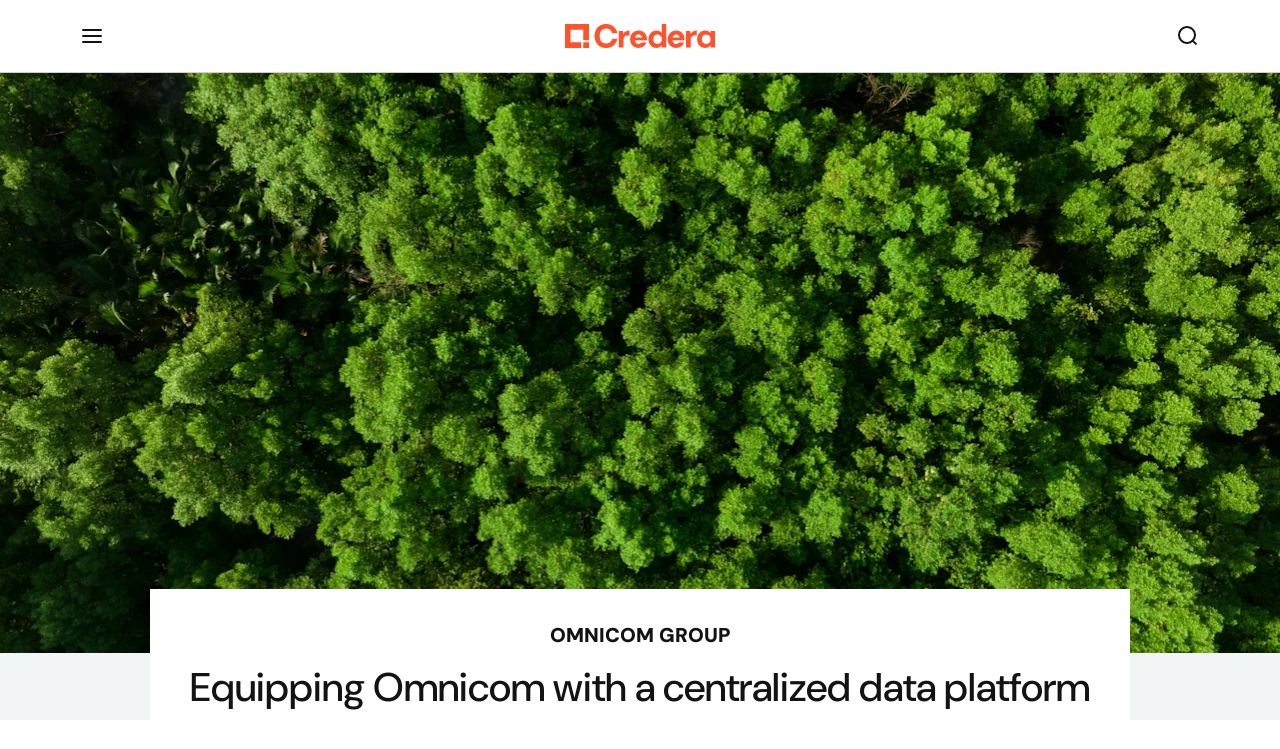

--- FILE ---
content_type: text/html
request_url: https://www.credera.com/en-us/case-studies/equipping-omnicom-with-a-centralized-data-platform-and-carbon-accounting
body_size: 42118
content:
<!DOCTYPE html><html lang="en"><head><meta charSet="utf-8"/><meta http-equiv="x-ua-compatible" content="ie=edge"/><meta name="viewport" content="width=device-width, initial-scale=1, shrink-to-fit=no"/><script data-react-helmet="true" type="text/javascript" src="//js.hsforms.net/forms/shell.js" async=""></script><link data-react-helmet="true" rel="alternate" hreflang="en-us"/><title data-react-helmet="true">Equipping Omnicom with a centralized data platform and carbon accounting tool to track carbon emissions. | Credera</title><meta data-react-helmet="true" property="twitter:image" content="https://images.ctfassets.net/76f8cs5bg9si/7oPFwIvJZieoIo6vkJSoQU/a28289964ee64e04f3db93e6b0dec149/AdobeStock_577365767.jpeg?w=1280&amp;h=958&amp;fl=progressive&amp;q=90&amp;fm=jpg"/><meta data-react-helmet="true" name="twitter:description" content="Credera and the Omnicom Group partnered to design a scalable and easy-to-use environmental data solution to track, manage, and report on carbon emissions of 1,200 agencies across 100 countries.  "/><meta data-react-helmet="true" name="twitter:title" content="Equipping Omnicom with a centralized data platform and carbon accounting tool to track carbon emissions. | Credera"/><meta data-react-helmet="true" name="twitter:creator" content="@credera"/><meta data-react-helmet="true" name="twitter:card" content="summary_large_image"/><meta data-react-helmet="true" property="og:image" content="https://images.ctfassets.net/76f8cs5bg9si/7oPFwIvJZieoIo6vkJSoQU/a28289964ee64e04f3db93e6b0dec149/AdobeStock_577365767.jpeg?w=1280&amp;h=958&amp;fl=progressive&amp;q=90&amp;fm=jpg"/><meta data-react-helmet="true" property="og:url" content="https://credera.com/"/><meta data-react-helmet="true" property="og:type" content="website"/><meta data-react-helmet="true" property="og:site_name" content="Credera"/><meta data-react-helmet="true" property="og:description" content="Credera and the Omnicom Group partnered to design a scalable and easy-to-use environmental data solution to track, manage, and report on carbon emissions of 1,200 agencies across 100 countries.  "/><meta data-react-helmet="true" property="og:title" content="Equipping Omnicom with a centralized data platform and carbon accounting tool to track carbon emissions. | Credera"/><meta data-react-helmet="true" name="description" content="Credera and the Omnicom Group partnered to design a scalable and easy-to-use environmental data solution to track, manage, and report on carbon emissions of 1,200 agencies across 100 countries.  "/><meta name="generator" content="Gatsby 5.9.0"/><style data-href="/styles.897dbe20b44ff0ff9d06.css" data-identity="gatsby-global-css">/*! tailwindcss v3.1.8 | MIT License | https://tailwindcss.com*/*,:after,:before{border:0 solid #e5e7eb;box-sizing:border-box}:after,:before{--tw-content:""}html{font-family:ui-sans-serif,system-ui,-apple-system,BlinkMacSystemFont,Segoe UI,Roboto,Helvetica Neue,Arial,Noto Sans,sans-serif,Apple Color Emoji,Segoe UI Emoji,Segoe UI Symbol,Noto Color Emoji;line-height:1.5;tab-size:4}body{line-height:inherit}hr{border-top-width:1px;color:inherit}abbr:where([title]){-webkit-text-decoration:underline dotted;text-decoration:underline dotted}h1,h2,h3,h4,h5,h6{font-size:inherit;font-weight:inherit}a{color:inherit;text-decoration:inherit}code,kbd,pre,samp{font-family:ui-monospace,SFMono-Regular,Menlo,Monaco,Consolas,Liberation Mono,Courier New,monospace}sub,sup{vertical-align:initial}table{border-color:inherit;text-indent:0}button,input,optgroup,select,textarea{color:inherit;font-family:inherit;font-size:100%;font-weight:inherit;line-height:inherit;padding:0}[type=button],[type=reset],[type=submit],button{-webkit-appearance:button;background-color:initial;background-image:none}:-moz-focusring{outline:auto}:-moz-ui-invalid{box-shadow:none}progress{vertical-align:initial}::-webkit-inner-spin-button,::-webkit-outer-spin-button{height:auto}::-webkit-search-decoration{-webkit-appearance:none}summary{display:list-item}blockquote,dd,dl,fieldset,figure,h1,h2,h3,h4,h5,h6,hr,p,pre{margin:0}fieldset,legend{padding:0}menu,ol,ul{list-style:none;margin:0;padding:0}textarea{resize:vertical}input::placeholder,textarea::placeholder{color:#9ca3af;opacity:1}[role=button],button{cursor:pointer}:disabled{cursor:default}audio,canvas,embed,iframe,img,object,svg,video{display:block;vertical-align:middle}img,video{height:auto;max-width:100%}*,:after,:before{--tw-border-spacing-x:0;--tw-border-spacing-y:0;--tw-translate-x:0;--tw-translate-y:0;--tw-rotate:0;--tw-skew-x:0;--tw-skew-y:0;--tw-scale-x:1;--tw-scale-y:1;--tw-pan-x: ;--tw-pan-y: ;--tw-pinch-zoom: ;--tw-scroll-snap-strictness:proximity;--tw-ordinal: ;--tw-slashed-zero: ;--tw-numeric-figure: ;--tw-numeric-spacing: ;--tw-numeric-fraction: ;--tw-ring-inset: ;--tw-ring-offset-width:0px;--tw-ring-offset-color:#fff;--tw-ring-color:rgba(59,130,246,.5);--tw-ring-offset-shadow:0 0 #0000;--tw-ring-shadow:0 0 #0000;--tw-shadow:0 0 #0000;--tw-shadow-colored:0 0 #0000;--tw-blur: ;--tw-brightness: ;--tw-contrast: ;--tw-grayscale: ;--tw-hue-rotate: ;--tw-invert: ;--tw-saturate: ;--tw-sepia: ;--tw-drop-shadow: ;--tw-backdrop-blur: ;--tw-backdrop-brightness: ;--tw-backdrop-contrast: ;--tw-backdrop-grayscale: ;--tw-backdrop-hue-rotate: ;--tw-backdrop-invert: ;--tw-backdrop-opacity: ;--tw-backdrop-saturate: ;--tw-backdrop-sepia: }::-webkit-backdrop{--tw-border-spacing-x:0;--tw-border-spacing-y:0;--tw-translate-x:0;--tw-translate-y:0;--tw-rotate:0;--tw-skew-x:0;--tw-skew-y:0;--tw-scale-x:1;--tw-scale-y:1;--tw-pan-x: ;--tw-pan-y: ;--tw-pinch-zoom: ;--tw-scroll-snap-strictness:proximity;--tw-ordinal: ;--tw-slashed-zero: ;--tw-numeric-figure: ;--tw-numeric-spacing: ;--tw-numeric-fraction: ;--tw-ring-inset: ;--tw-ring-offset-width:0px;--tw-ring-offset-color:#fff;--tw-ring-color:rgba(59,130,246,.5);--tw-ring-offset-shadow:0 0 #0000;--tw-ring-shadow:0 0 #0000;--tw-shadow:0 0 #0000;--tw-shadow-colored:0 0 #0000;--tw-blur: ;--tw-brightness: ;--tw-contrast: ;--tw-grayscale: ;--tw-hue-rotate: ;--tw-invert: ;--tw-saturate: ;--tw-sepia: ;--tw-drop-shadow: ;--tw-backdrop-blur: ;--tw-backdrop-brightness: ;--tw-backdrop-contrast: ;--tw-backdrop-grayscale: ;--tw-backdrop-hue-rotate: ;--tw-backdrop-invert: ;--tw-backdrop-opacity: ;--tw-backdrop-saturate: ;--tw-backdrop-sepia: }::backdrop{--tw-border-spacing-x:0;--tw-border-spacing-y:0;--tw-translate-x:0;--tw-translate-y:0;--tw-rotate:0;--tw-skew-x:0;--tw-skew-y:0;--tw-scale-x:1;--tw-scale-y:1;--tw-pan-x: ;--tw-pan-y: ;--tw-pinch-zoom: ;--tw-scroll-snap-strictness:proximity;--tw-ordinal: ;--tw-slashed-zero: ;--tw-numeric-figure: ;--tw-numeric-spacing: ;--tw-numeric-fraction: ;--tw-ring-inset: ;--tw-ring-offset-width:0px;--tw-ring-offset-color:#fff;--tw-ring-color:rgba(59,130,246,.5);--tw-ring-offset-shadow:0 0 #0000;--tw-ring-shadow:0 0 #0000;--tw-shadow:0 0 #0000;--tw-shadow-colored:0 0 #0000;--tw-blur: ;--tw-brightness: ;--tw-contrast: ;--tw-grayscale: ;--tw-hue-rotate: ;--tw-invert: ;--tw-saturate: ;--tw-sepia: ;--tw-drop-shadow: ;--tw-backdrop-blur: ;--tw-backdrop-brightness: ;--tw-backdrop-contrast: ;--tw-backdrop-grayscale: ;--tw-backdrop-hue-rotate: ;--tw-backdrop-invert: ;--tw-backdrop-opacity: ;--tw-backdrop-saturate: ;--tw-backdrop-sepia: }.container{width:100%}@media (min-width:640px){.container{max-width:640px}}@media (min-width:768px){.container{max-width:768px}}@media (min-width:1024px){.container{max-width:1024px}}@media (min-width:1280px){.container{max-width:1280px}}@media (min-width:1536px){.container{max-width:1536px}}.form-input,.form-multiselect,.form-select,.form-textarea{--tw-shadow:0 0 #0000;-webkit-appearance:none;appearance:none;background-color:#fff;border-color:#6b7280;border-radius:0;border-width:1px;font-size:1rem;line-height:1.5rem;padding:.5rem .75rem}.form-input:focus,.form-multiselect:focus,.form-select:focus,.form-textarea:focus{--tw-ring-inset:var(--tw-empty,/*!*/ /*!*/);--tw-ring-offset-width:0px;--tw-ring-offset-color:#fff;--tw-ring-color:#2563eb;--tw-ring-offset-shadow:var(--tw-ring-inset) 0 0 0 var(--tw-ring-offset-width) var(--tw-ring-offset-color);--tw-ring-shadow:var(--tw-ring-inset) 0 0 0 calc(1px + var(--tw-ring-offset-width)) var(--tw-ring-color);border-color:#2563eb;box-shadow:var(--tw-ring-offset-shadow),var(--tw-ring-shadow),var(--tw-shadow);outline:2px solid transparent;outline-offset:2px}.form-input::placeholder,.form-textarea::placeholder{color:#6b7280;opacity:1}.form-input::-webkit-datetime-edit-fields-wrapper{padding:0}.form-input::-webkit-date-and-time-value{min-height:1.5em}.form-input::-webkit-datetime-edit,.form-input::-webkit-datetime-edit-day-field,.form-input::-webkit-datetime-edit-hour-field,.form-input::-webkit-datetime-edit-meridiem-field,.form-input::-webkit-datetime-edit-millisecond-field,.form-input::-webkit-datetime-edit-minute-field,.form-input::-webkit-datetime-edit-month-field,.form-input::-webkit-datetime-edit-second-field,.form-input::-webkit-datetime-edit-year-field{padding-bottom:0;padding-top:0}.form-checkbox,.form-radio{color-adjust:exact;--tw-shadow:0 0 #0000;-webkit-appearance:none;appearance:none;background-color:#fff;background-origin:border-box;border-color:#6b7280;border-width:1px;color:#2563eb;display:inline-block;flex-shrink:0;height:1rem;padding:0;-webkit-print-color-adjust:exact;-webkit-user-select:none;user-select:none;vertical-align:middle;width:1rem}.form-checkbox{border-radius:0}.form-checkbox:focus,.form-radio:focus{--tw-ring-inset:var(--tw-empty,/*!*/ /*!*/);--tw-ring-offset-width:2px;--tw-ring-offset-color:#fff;--tw-ring-color:#2563eb;--tw-ring-offset-shadow:var(--tw-ring-inset) 0 0 0 var(--tw-ring-offset-width) var(--tw-ring-offset-color);--tw-ring-shadow:var(--tw-ring-inset) 0 0 0 calc(2px + var(--tw-ring-offset-width)) var(--tw-ring-color);box-shadow:var(--tw-ring-offset-shadow),var(--tw-ring-shadow),var(--tw-shadow);outline:2px solid transparent;outline-offset:2px}.form-checkbox:checked,.form-radio:checked{background-color:currentColor;background-position:50%;background-repeat:no-repeat;background-size:100% 100%;border-color:transparent}.form-checkbox:checked{background-image:url("data:image/svg+xml;charset=utf-8,%3Csvg xmlns='http://www.w3.org/2000/svg' fill='%23fff' viewBox='0 0 16 16'%3E%3Cpath d='M12.207 4.793a1 1 0 0 1 0 1.414l-5 5a1 1 0 0 1-1.414 0l-2-2a1 1 0 0 1 1.414-1.414L6.5 9.086l4.293-4.293a1 1 0 0 1 1.414 0z'/%3E%3C/svg%3E")}.form-checkbox:checked:focus,.form-checkbox:checked:hover,.form-checkbox:indeterminate,.form-radio:checked:focus,.form-radio:checked:hover{background-color:currentColor;border-color:transparent}.form-checkbox:indeterminate{background-image:url("data:image/svg+xml;charset=utf-8,%3Csvg xmlns='http://www.w3.org/2000/svg' fill='none' viewBox='0 0 16 16'%3E%3Cpath stroke='%23fff' stroke-linecap='round' stroke-linejoin='round' stroke-width='2' d='M4 8h8'/%3E%3C/svg%3E");background-position:50%;background-repeat:no-repeat;background-size:100% 100%}.form-checkbox:indeterminate:focus,.form-checkbox:indeterminate:hover{background-color:currentColor;border-color:transparent}.sr-only{clip:rect(0,0,0,0);border-width:0;height:1px;margin:-1px;overflow:hidden;padding:0;position:absolute;white-space:nowrap;width:1px}.invisible{visibility:hidden}.static{position:static}.absolute{position:absolute}.relative{position:relative}.sticky{position:-webkit-sticky;position:sticky}.bottom-3{bottom:.75rem}.-right-5{right:-1.25rem}.-top-5{top:-1.25rem}.left-0{left:0}.-top-0\.5{top:-.125rem}.-top-0{top:0}.left-2{left:.5rem}.top-2{top:.5rem}.-top-6{top:-1.5rem}.z-10{z-index:10}.z-0{z-index:0}.m-1\.5{margin:.375rem}.m-1{margin:.25rem}.my-4{margin-bottom:1rem;margin-top:1rem}.mx-2\.5{margin-left:.625rem;margin-right:.625rem}.mx-2{margin-left:.5rem;margin-right:.5rem}.mx-3\.5{margin-left:.875rem;margin-right:.875rem}.mx-3{margin-left:.75rem;margin-right:.75rem}.mb-4{margin-bottom:1rem}.mr-2{margin-right:.5rem}.-mt-3{margin-top:-.75rem}.mb-2{margin-bottom:.5rem}.mt-4{margin-top:1rem}.mt-1{margin-top:.25rem}.ml-2{margin-left:.5rem}.ml-3{margin-left:.75rem}.ml-7{margin-left:1.75rem}.mr-2\.5{margin-right:.625rem}.mb-6{margin-bottom:1.5rem}.mr-3\.5{margin-right:.875rem}.mr-0\.5{margin-right:.125rem}.mr-1{margin-right:.25rem}.ml-12{margin-left:3rem}.mr-3{margin-right:.75rem}.mr-0{margin-right:0}.mt-2{margin-top:.5rem}.ml-1{margin-left:.25rem}.mb-3{margin-bottom:.75rem}.ml-4{margin-left:1rem}.ml-auto{margin-left:auto}.flex{display:flex}.inline-flex{display:inline-flex}.hidden{display:none}.h-2{height:.5rem}.h-px{height:1px}.h-9{height:2.25rem}.h-4{height:1rem}.h-full{height:100%}.h-12{height:3rem}.h-11{height:2.75rem}.h-7{height:1.75rem}.h-3{height:.75rem}.h-6{height:1.5rem}.h-3\.5{height:.875rem}.h-5{height:1.25rem}.w-4{width:1rem}.w-2{width:.5rem}.w-full{width:100%}.w-3{width:.75rem}.w-8{width:2rem}.w-7{width:1.75rem}.w-5{width:1.25rem}.w-3\.5{width:.875rem}.w-2\.5{width:.625rem}.w-6{width:1.5rem}.max-w-full{max-width:100%}.flex-shrink-0,.shrink-0{flex-shrink:0}.flex-grow{flex-grow:1}.origin-\[50\%_50\%\]{transform-origin:50% 50%}.-rotate-90{--tw-rotate:-90deg}.-rotate-90,.rotate-90{transform:translate(var(--tw-translate-x),var(--tw-translate-y)) rotate(var(--tw-rotate)) skewX(var(--tw-skew-x)) skewY(var(--tw-skew-y)) scaleX(var(--tw-scale-x)) scaleY(var(--tw-scale-y))}.rotate-90{--tw-rotate:90deg}.rotate-180{--tw-rotate:180deg}.rotate-180,.transform{transform:translate(var(--tw-translate-x),var(--tw-translate-y)) rotate(var(--tw-rotate)) skewX(var(--tw-skew-x)) skewY(var(--tw-skew-y)) scaleX(var(--tw-scale-x)) scaleY(var(--tw-scale-y))}@keyframes rotate{to{transform:rotate(1turn)}}.animate-\[rotate_1\.4s_linear_infinite\]{animation:rotate 1.4s linear infinite}@keyframes dash{0%{stroke-dashoffset:204;transform:rotate(0deg)}50%{stroke-dashoffset:52;transform:rotate(45deg)}to{stroke-dashoffset:204;transform:rotate(1turn)}}.animate-\[dash_1\.4s_ease-in-out_infinite\]{animation:dash 1.4s ease-in-out infinite}.cursor-pointer{cursor:pointer}.cursor-not-allowed{cursor:not-allowed}.resize{resize:both}.list-inside{list-style-position:inside}.list-disc{list-style-type:disc}.appearance-none{-webkit-appearance:none;appearance:none}.flex-row{flex-direction:row}.flex-col{flex-direction:column}.flex-wrap{flex-wrap:wrap}.items-start{align-items:flex-start}.items-center{align-items:center}.items-stretch{align-items:stretch}.justify-end{justify-content:flex-end}.justify-center{justify-content:center}.justify-between{justify-content:space-between}.-space-x-px>:not([hidden])~:not([hidden]){--tw-space-x-reverse:0;margin-left:calc(-1px*(1 - var(--tw-space-x-reverse)));margin-right:calc(-1px*var(--tw-space-x-reverse))}.space-y-8>:not([hidden])~:not([hidden]){--tw-space-y-reverse:0;margin-bottom:calc(2rem*var(--tw-space-y-reverse));margin-top:calc(2rem*(1 - var(--tw-space-y-reverse)))}.space-x-3>:not([hidden])~:not([hidden]){--tw-space-x-reverse:0;margin-left:calc(.75rem*(1 - var(--tw-space-x-reverse)));margin-right:calc(.75rem*var(--tw-space-x-reverse))}.space-y-3>:not([hidden])~:not([hidden]){--tw-space-y-reverse:0;margin-bottom:calc(.75rem*var(--tw-space-y-reverse));margin-top:calc(.75rem*(1 - var(--tw-space-y-reverse)))}.overflow-hidden,.truncate{overflow:hidden}.truncate{text-overflow:ellipsis}.truncate,.whitespace-nowrap{white-space:nowrap}.whitespace-pre{white-space:pre}.whitespace-pre-wrap{white-space:pre-wrap}.rounded-lg{border-radius:.5rem}.rounded-3xl{border-radius:1.5rem}.rounded-md{border-radius:.375rem}.rounded-sm{border-radius:.125rem}.rounded{border-radius:.25rem}.rounded-l-md{border-bottom-left-radius:.375rem;border-top-left-radius:.375rem}.rounded-r-md{border-bottom-right-radius:.375rem;border-top-right-radius:.375rem}.border{border-width:1px}.border-t{border-top-width:1px}.border-none{border-style:none}.border-gray-200{--tw-border-opacity:1;border-color:rgb(229 231 235/var(--tw-border-opacity))}.border-gray-300{--tw-border-opacity:1;border-color:rgb(209 213 219/var(--tw-border-opacity))}.border-primary{border-color:var(--primary-color,#2563eb)}.border-red-700{--tw-border-opacity:1;border-color:rgb(185 28 28/var(--tw-border-opacity))}.bg-white{--tw-bg-opacity:1;background-color:rgb(255 255 255/var(--tw-bg-opacity))}.bg-primary-light{background-color:var(--primary-color-light,#dbeafe)}.bg-gray-200{--tw-bg-opacity:1;background-color:rgb(229 231 235/var(--tw-bg-opacity))}.bg-gray-100{--tw-bg-opacity:1;background-color:rgb(243 244 246/var(--tw-bg-opacity))}.bg-gray-50{--tw-bg-opacity:1;background-color:rgb(249 250 251/var(--tw-bg-opacity))}.bg-neutral-dark{background-color:var(--neutral-color-dark,#1f2937)}.bg-primary{background-color:var(--primary-color,#2563eb)}.p-4{padding:1rem}.p-2{padding:.5rem}.p-3{padding:.75rem}.px-3{padding-left:.75rem;padding-right:.75rem}.py-1\.5{padding-bottom:.375rem;padding-top:.375rem}.py-1{padding-bottom:.25rem;padding-top:.25rem}.px-2\.5{padding-left:.625rem;padding-right:.625rem}.px-2{padding-left:.5rem;padding-right:.5rem}.py-2{padding-bottom:.5rem;padding-top:.5rem}.px-4{padding-left:1rem;padding-right:1rem}.px-3\.5{padding-left:.875rem;padding-right:.875rem}.py-4{padding-bottom:1rem;padding-top:1rem}.px-5{padding-left:1.25rem;padding-right:1.25rem}.pb-2{padding-bottom:.5rem}.pb-4{padding-bottom:1rem}.pt-4{padding-top:1rem}.pt-3{padding-top:.75rem}.pb-1{padding-bottom:.25rem}.pl-5{padding-left:1.25rem}.pr-2{padding-right:.5rem}.pl-1{padding-left:.25rem}.pb-3{padding-bottom:.75rem}.pl-\[2\.5rem\]{padding-left:2.5rem}.pt-2{padding-top:.5rem}.pl-3{padding-left:.75rem}.pr-1{padding-right:.25rem}.pt-2\.5{padding-top:.625rem}.text-left{text-align:left}.text-center{text-align:center}.text-right{text-align:right}.text-lg{font-size:1.125rem;line-height:1.75rem}.text-sm{font-size:.875rem;line-height:1.25rem}.text-xl{font-size:1.25rem;line-height:1.75rem}.text-base{font-size:1rem;line-height:1.5rem}.font-bold{font-weight:700}.font-medium{font-weight:500}.font-semibold{font-weight:600}.font-normal{font-weight:400}.italic{font-style:italic}.leading-9{line-height:2.25rem}.text-neutral-dark{color:var(--neutral-color-dark,#1f2937)}.text-neutral{color:var(--neutral-color,#4b5563)}.text-primary{color:var(--primary-color,#2563eb)}.text-gray-600{--tw-text-opacity:1;color:rgb(75 85 99/var(--tw-text-opacity))}.text-gray-400{--tw-text-opacity:1;color:rgb(156 163 175/var(--tw-text-opacity))}.text-gray-500{--tw-text-opacity:1;color:rgb(107 114 128/var(--tw-text-opacity))}.text-slate-700{--tw-text-opacity:1;color:rgb(51 65 85/var(--tw-text-opacity))}.text-red-200{--tw-text-opacity:1;color:rgb(254 202 202/var(--tw-text-opacity))}.text-white{--tw-text-opacity:1;color:rgb(255 255 255/var(--tw-text-opacity))}.text-neutral-light{color:var(--neutral-color-light,#9ca3af)}.text-red-700{--tw-text-opacity:1;color:rgb(185 28 28/var(--tw-text-opacity))}.opacity-50{opacity:.5}.shadow-sm{--tw-shadow:0 1px 2px 0 rgba(0,0,0,.05);--tw-shadow-colored:0 1px 2px 0 var(--tw-shadow-color)}.shadow-md,.shadow-sm{box-shadow:var(--tw-ring-offset-shadow,0 0 #0000),var(--tw-ring-shadow,0 0 #0000),var(--tw-shadow)}.shadow-md{--tw-shadow:0 4px 6px -1px rgba(0,0,0,.1),0 2px 4px -2px rgba(0,0,0,.1);--tw-shadow-colored:0 4px 6px -1px var(--tw-shadow-color),0 2px 4px -2px var(--tw-shadow-color)}.shadow-lg{--tw-shadow:0 10px 15px -3px rgba(0,0,0,.1),0 4px 6px -4px rgba(0,0,0,.1);--tw-shadow-colored:0 10px 15px -3px var(--tw-shadow-color),0 4px 6px -4px var(--tw-shadow-color)}.shadow,.shadow-lg{box-shadow:var(--tw-ring-offset-shadow,0 0 #0000),var(--tw-ring-shadow,0 0 #0000),var(--tw-shadow)}.shadow{--tw-shadow:0 1px 3px 0 rgba(0,0,0,.1),0 1px 2px -1px rgba(0,0,0,.1);--tw-shadow-colored:0 1px 3px 0 var(--tw-shadow-color),0 1px 2px -1px var(--tw-shadow-color)}.outline-none{outline:2px solid transparent;outline-offset:2px}.blur{--tw-blur:blur(8px)}.blur,.filter{filter:var(--tw-blur) var(--tw-brightness) var(--tw-contrast) var(--tw-grayscale) var(--tw-hue-rotate) var(--tw-invert) var(--tw-saturate) var(--tw-sepia) var(--tw-drop-shadow)}.\[stroke-dasharray\:208\]{stroke-dasharray:208}.placeholder\:text-neutral::placeholder{color:var(--neutral-color,#4b5563)}.placeholder\:text-neutral-light::placeholder{color:var(--neutral-color-light,#9ca3af)}.hover\:bg-gray-100:hover{--tw-bg-opacity:1;background-color:rgb(243 244 246/var(--tw-bg-opacity))}.hover\:underline:hover{text-decoration-line:underline}.focus\:border-primary:focus{border-color:var(--primary-color,#2563eb)}.focus\:border-red-700:focus{--tw-border-opacity:1;border-color:rgb(185 28 28/var(--tw-border-opacity))}.focus\:underline:focus{text-decoration-line:underline}.focus\:ring-0:focus{--tw-ring-offset-shadow:var(--tw-ring-inset) 0 0 0 var(--tw-ring-offset-width) var(--tw-ring-offset-color);--tw-ring-shadow:var(--tw-ring-inset) 0 0 0 calc(var(--tw-ring-offset-width)) var(--tw-ring-color);box-shadow:var(--tw-ring-offset-shadow),var(--tw-ring-shadow),var(--tw-shadow,0 0 #0000)}.focus\:ring-primary:focus{--tw-ring-color:var(--primary-color,#2563eb)}.group:hover .group-hover\:visible,.peer:hover~.peer-hover\:visible{visibility:visible}@media (min-width:768px){.md\:mt-0{margin-top:0}}@media (min-width:1024px){.lg\:visible{visibility:visible}.lg\:ml-7{margin-left:1.75rem}.lg\:ml-0{margin-left:0}.lg\:flex-row{flex-direction:row}}html{-ms-text-size-adjust:100%;-webkit-text-size-adjust:100%;font-family:sans-serif}body{-webkit-font-smoothing:antialiased;-moz-osx-font-smoothing:grayscale;margin:0}article,aside,details,figcaption,figure,footer,header,main,menu,nav,section,summary{display:block}audio,canvas,progress,video{display:inline-block;object-fit:cover}audio:not([controls]){display:none;height:0}progress{vertical-align:baseline}[hidden],template{display:none}a{-webkit-text-decoration-skip:objects;background-color:transparent}a:active,a:hover{outline-width:0}abbr[title]{border-bottom:none;text-decoration:underline;-webkit-text-decoration:underline dotted;text-decoration:underline dotted}b,strong{font-weight:inherit;font-weight:bolder}dfn{font-style:italic}h1{font-size:2em;margin:.67em 0}mark{background-color:#ff0;color:#000}small{font-size:80%}sub,sup{font-size:75%;line-height:0;position:relative;vertical-align:baseline}sub{bottom:-.25em}sup{top:-.5em}img{border-style:none}svg:not(:root){overflow:hidden}code,kbd,pre,samp{font-family:monospace,monospace;font-size:1em}figure{margin:1em 40px}hr{box-sizing:content-box;height:0;overflow:visible}button,input,optgroup,select,textarea{font:inherit;margin:0}optgroup{font-weight:700}button,input{overflow:visible}button,select{text-transform:none}[type=reset],[type=submit],button,html [type=button]{-webkit-appearance:button}[type=button]::-moz-focus-inner,[type=reset]::-moz-focus-inner,[type=submit]::-moz-focus-inner,button::-moz-focus-inner{border-style:none;padding:0}[type=button]:-moz-focusring,[type=reset]:-moz-focusring,[type=submit]:-moz-focusring,button:-moz-focusring{outline:1px dotted ButtonText}fieldset{border:1px solid silver;margin:0 2px;padding:.35em .625em .75em}legend{box-sizing:border-box;color:inherit;display:table;max-width:100%;padding:0;white-space:normal}textarea{overflow:auto}[type=checkbox],[type=radio]{box-sizing:border-box;padding:0}[type=number]::-webkit-inner-spin-button,[type=number]::-webkit-outer-spin-button{height:auto}[type=search]{-webkit-appearance:textfield;outline-offset:-2px}[type=search]::-webkit-search-cancel-button,[type=search]::-webkit-search-decoration{-webkit-appearance:none}::-webkit-input-placeholder{color:inherit;opacity:.54}::-webkit-file-upload-button{-webkit-appearance:button;font:inherit}html{box-sizing:border-box;font:112.5%/1.45em DM Sans,sans-serif;overflow-y:scroll}*,:after,:before{box-sizing:inherit}body{word-wrap:break-word;-ms-font-feature-settings:"kern","liga","clig","calt";font-feature-settings:"kern","liga","clig","calt";color:rgba(0,0,0,.8);font-family:DM Sans,sans-serif;font-kerning:normal;font-weight:400}img{margin:0 0 1.45rem;max-width:100%;padding:0}h1{font-size:2.25rem}h1,h2{color:inherit;font-family:-apple-system,BlinkMacSystemFont,Segoe UI,Roboto,Oxygen,Ubuntu,Cantarell,Fira Sans,Droid Sans,Helvetica Neue,sans-serif;font-weight:700;line-height:1.1;margin:0 0 1.45rem;padding:0;text-rendering:optimizeLegibility}h2{font-size:1.62671rem}h3{font-size:1.38316rem}h3,h4{color:inherit;font-family:-apple-system,BlinkMacSystemFont,Segoe UI,Roboto,Oxygen,Ubuntu,Cantarell,Fira Sans,Droid Sans,Helvetica Neue,sans-serif;font-weight:700;line-height:1.1;margin:0 0 1.45rem;padding:0;text-rendering:optimizeLegibility}h4{font-size:1rem}h5{font-size:.85028rem}h5,h6{color:inherit;font-family:-apple-system,BlinkMacSystemFont,Segoe UI,Roboto,Oxygen,Ubuntu,Cantarell,Fira Sans,Droid Sans,Helvetica Neue,sans-serif;font-weight:700;line-height:1.1;margin:0 0 1.45rem;padding:0;text-rendering:optimizeLegibility}h6{font-size:.78405rem}hgroup{margin:0 0 1.45rem;padding:0}ol,ul{list-style-image:none;list-style-position:outside;margin:0 0 1.45rem 1.45rem;padding:0}dd,dl,figure,p{margin:0 0 1.45rem;padding:0}pre{word-wrap:normal;background:rgba(0,0,0,.04);border-radius:3px;font-size:.85rem;line-height:1.42;margin:0 0 1.45rem;overflow:auto;padding:1.45rem}table{border-collapse:collapse;font-size:1rem;line-height:1.45rem;width:100%}fieldset,table{margin:0 0 1.45rem;padding:0}blockquote{margin:0 1.45rem 1.45rem;padding:0}form,iframe,noscript{margin:0 0 1.45rem;padding:0}hr{background:rgba(0,0,0,.2);border:none;height:1px;margin:0 0 calc(1.45rem - 1px);padding:0}address{margin:0 0 1.45rem;padding:0}b,dt,strong,th{font-weight:700}li{margin-bottom:.725rem}ol li,ul li{padding-left:0}li>ol,li>ul{margin-bottom:.725rem;margin-left:1.45rem;margin-top:.725rem}blockquote :last-child,li :last-child,p :last-child{margin-bottom:0}li>p{margin-bottom:.725rem}code{overflow-x:auto;white-space:pre}code,kbd,samp{font-size:.85rem;line-height:1.45rem}abbr,abbr[title],acronym{border-bottom:1px dotted rgba(0,0,0,.5);cursor:help}abbr[title]{text-decoration:none}td,th,thead{text-align:left}td,th{font-feature-settings:"tnum";-moz-font-feature-settings:"tnum";-ms-font-feature-settings:"tnum";-webkit-font-feature-settings:"tnum";border-bottom:1px solid rgba(0,0,0,.12);padding:.725rem .96667rem calc(.725rem - 1px)}td:first-child,th:first-child{padding-left:0}td:last-child,th:last-child{padding-right:0}code,tt{background-color:rgba(0,0,0,.04);border-radius:3px;font-family:SFMono-Regular,Consolas,Roboto Mono,Droid Sans Mono,Liberation Mono,Menlo,Courier,monospace;padding:.2em 0}pre code{background:none;line-height:1.42}code:after,code:before,tt:after,tt:before{content:" ";letter-spacing:-.2em}pre code:after,pre code:before,pre tt:after,pre tt:before{content:""}@media only screen and (max-width:480px){html{font-size:100%}}#gatsby-plugin-page-progress{top:121px!important;z-index:1!important}@media screen and (max-width:1280px){#gatsby-plugin-page-progress{top:72px!important}}@media screen and (max-width:960px){#gatsby-plugin-page-progress{display:none!important}}#onetrust-consent-sdk #onetrust-banner-sdk,#onetrust-consent-sdk #onetrust-pc-sdk{background-color:#f2f5f6!important;border-radius:0!important}#onetrust-banner-sdk #onetrust-policy-title,#onetrust-consent-sdk #onetrust-banner-sdk .ot-link-btn,#onetrust-consent-sdk #onetrust-banner-sdk a[href],#onetrust-consent-sdk #onetrust-banner-sdk a[href] font,#onetrust-consent-sdk #onetrust-pc-sdk #ot-pc-title,#onetrust-consent-sdk #onetrust-pc-sdk .privacy-notice-link
.ot-always-active,#onetrust-consent-sdk #onetrust-pc-sdk h4,#onetrust-consent-sdk #onetrust-pc-sdk p,#onetrust-consent-sdk #onetrust-policy-text{color:#131313!important;font-family:DM Sans,sans-serif}#onetrust-banner-sdk #onetrust-policy-title{color:#131313!important;font-size:20px;font-weight:700}#onetrust-consent-sdk #onetrust-pc-sdk #ot-pc-content #ot-pc-desc .ot-link-btn,#onetrust-consent-sdk #onetrust-pc-sdk .category-host-list-handler,#onetrust-pc-sdk .ot-always-active,a.ot-cookie-policy-link,a.ot-imprint-link,a.privacy-notice-link{color:#131313!important;text-decoration:none!important}#onetrust-banner-sdk a:hover,#onetrust-consent-sdk #onetrust-pc-sdk #ot-pc-content #ot-pc-desc .ot-link-btn:hover,#onetrust-consent-sdk #onetrust-pc-sdk .category-host-list-handler:hover,#onetrust-consent-sdk #onetrust-pc-sdk .privacy-notice-link:hover,#onetrust-pc-sdk a:hover,#ot-sdk-cookie-policy a:hover,a.ot-cookie-policy-link:hover,a.ot-imprint-link:hover,a.privacy-notice-link:hover{color:#131313!important;text-decoration:underline!important}#onetrust-banner-sdk #onetrust-reject-all-handler,#onetrust-consent-sdk #onetrust-accept-btn-handler,#onetrust-consent-sdk #onetrust-pc-btn-handler,#onetrust-consent-sdk #onetrust-pc-btn-handler.cookie-setting-link,#onetrust-consent-sdk #onetrust-pc-sdk .ot-leg-btn-container .ot-active-leg-btn,#onetrust-consent-sdk #onetrust-pc-sdk button:not(#clear-filters-handler):not(.ot-close-icon):not(#filter-btn-handler):not(.ot-remove-objection-handler):not(.ot-obj-leg-btn-handler):not([aria-expanded]):not(.ot-link-btn){border-radius:30px!important;border-width:2px;font-family:DM Sans,sans-serif;font-size:14px;font-weight:900;letter-spacing:normal!important;line-height:normal;padding:16px 28px;text-transform:uppercase}#onetrust-banner-sdk #onetrust-reject-all-handler,#onetrust-consent-sdk #onetrust-accept-btn-handler,button#accept-recommended-btn-handler,button.ot-pc-refuse-all-handler{background-color:#ff532c!important;border-color:#ff532c!important}#onetrust-consent-sdk #onetrust-pc-btn-handler,#onetrust-consent-sdk #onetrust-pc-btn-handler.cookie-setting-link,button.save-preference-btn-handler.onetrust-close-btn-handler{background-color:transparent!important;border-color:#131313!important;border-width:2px!important;color:#131313!important}#onetrust-banner-sdk #onetrust-reject-all-handler:hover,#onetrust-banner-sdk :not(.ot-leg-btn-container)>button:not(.ot-link-btn):hover,#onetrust-consent-sdk #onetrust-accept-btn-handler:hover,#onetrust-consent-sdk #onetrust-pc-sdk .ot-leg-btn-container .ot-active-leg-btn,#onetrust-consent-sdk #onetrust-pc-sdk button:not(#clear-filters-handler):not(.ot-close-icon):not(#filter-btn-handler):not(.ot-remove-objection-handler):not(.ot-obj-leg-btn-handler):not([aria-expanded]):not(.ot-link-btn){opacity:1!important}#onetrust-consent-sdk #onetrust-pc-sdk .ot-active-menu{border-color:#131313!important}#onetrust-pc-sdk .ot-title-cntr{padding-left:24px!important;width:calc(100% - 204px)!important}#onetrust-banner-sdk.ot-buttons-fw:not(.ot-iab-2) #onetrust-button-group button{width:auto!important}#onetrust-banner-sdk #onetrust-policy-text a{margin-left:0!important;margin-right:10px!important}@media only screen and (min-width:197px) and (max-width:1280px){div#onetrust-button-group-parent{left:auto;position:relative;text-align:left;top:auto;transform:none;width:100%}}@media only screen and (min-width:896px) and (max-width:1280px){#onetrust-banner-sdk .ot-sdk-three.ot-sdk-columns{width:33%!important}}.carousel .control-arrow,.carousel.carousel-slider .control-arrow{background:none;border:0;cursor:pointer;filter:alpha(opacity=40);font-size:32px;opacity:.4;position:absolute;top:20px;transition:all .25s ease-in;z-index:2}.carousel .control-arrow:focus,.carousel .control-arrow:hover{filter:alpha(opacity=100);opacity:1}.carousel .control-arrow:before,.carousel.carousel-slider .control-arrow:before{border-bottom:8px solid transparent;border-top:8px solid transparent;content:"";display:inline-block;margin:0 5px}.carousel .control-disabled.control-arrow{cursor:inherit;display:none;filter:alpha(opacity=0);opacity:0}.carousel .control-prev.control-arrow{left:0}.carousel .control-prev.control-arrow:before{border-right:8px solid #fff}.carousel .control-next.control-arrow{right:0}.carousel .control-next.control-arrow:before{border-left:8px solid #fff}.carousel-root{outline:none}.carousel{position:relative;width:100%}.carousel *{box-sizing:border-box}.carousel img{display:inline-block;pointer-events:none;width:100%}.carousel .carousel{position:relative}.carousel .control-arrow{background:none;border:0;font-size:18px;margin-top:-13px;outline:0;top:50%}.carousel .thumbs-wrapper{margin:20px;overflow:hidden}.carousel .thumbs{list-style:none;position:relative;transform:translateZ(0);transition:all .15s ease-in;white-space:nowrap}.carousel .thumb{border:3px solid #fff;display:inline-block;margin-right:6px;overflow:hidden;padding:2px;transition:border .15s ease-in;white-space:nowrap}.carousel .thumb:focus{border:3px solid #ccc;outline:none}.carousel .thumb.selected,.carousel .thumb:hover{border:3px solid #333}.carousel .thumb img{vertical-align:top}.carousel.carousel-slider{margin:0;overflow:hidden;position:relative}.carousel.carousel-slider .control-arrow{bottom:0;color:#fff;font-size:26px;margin-top:0;padding:5px;top:0}.carousel.carousel-slider .control-arrow:hover{background:rgba(0,0,0,.2)}.carousel .slider-wrapper{margin:auto;overflow:hidden;transition:height .15s ease-in;width:100%}.carousel .slider-wrapper.axis-horizontal .slider{-ms-box-orient:horizontal;display:-moz-flex;display:flex}.carousel .slider-wrapper.axis-horizontal .slider .slide{flex-direction:column;flex-flow:column}.carousel .slider-wrapper.axis-vertical{-ms-box-orient:horizontal;display:-moz-flex;display:flex}.carousel .slider-wrapper.axis-vertical .slider{flex-direction:column}.carousel .slider{list-style:none;margin:0;padding:0;position:relative;width:100%}.carousel .slider.animated{transition:all .35s ease-in-out}.carousel .slide{margin:0;min-width:100%;position:relative;text-align:center}.carousel .slide img{border:0;vertical-align:top;width:100%}.carousel .slide iframe{border:0;display:inline-block;margin:0 40px 40px;width:calc(100% - 80px)}.carousel .slide .legend{background:#000;border-radius:10px;bottom:40px;color:#fff;font-size:12px;left:50%;margin-left:-45%;opacity:.25;padding:10px;position:absolute;text-align:center;transition:all .5s ease-in-out;transition:opacity .35s ease-in-out;width:90%}.carousel .control-dots{bottom:0;margin:10px 0;padding:0;position:absolute;text-align:center;width:100%;z-index:1}@media (min-width:960px){.carousel .control-dots{bottom:0}}.carousel .control-dots .dot{background:#fff;border-radius:50%;box-shadow:1px 1px 2px rgba(0,0,0,.9);cursor:pointer;display:inline-block;filter:alpha(opacity=30);height:8px;margin:0 8px;opacity:.3;transition:opacity .25s ease-in;width:8px}.carousel .control-dots .dot.selected,.carousel .control-dots .dot:hover{filter:alpha(opacity=100);opacity:1}.carousel .carousel-status{color:#fff;font-size:10px;padding:5px;position:absolute;right:0;text-shadow:1px 1px 1px rgba(0,0,0,.9);top:0}.carousel:hover .slide .legend{opacity:1}[data-rmiz-ghost]{pointer-events:none;position:absolute}[data-rmiz-btn-unzoom],[data-rmiz-btn-zoom]{-webkit-appearance:none;appearance:none;background-color:rgba(0,0,0,.7);border:none;border-radius:50%;box-shadow:0 0 1px hsla(0,0%,100%,.5);color:#fff;height:40px;margin:0;outline-offset:2px;padding:9px;touch-action:manipulation;width:40px}[data-rmiz-btn-zoom]:not(:focus):not(:active){clip:rect(0 0 0 0);-webkit-clip-path:inset(50%);clip-path:inset(50%);height:1px;overflow:hidden;pointer-events:none;position:absolute;white-space:nowrap;width:1px}[data-rmiz-btn-zoom]{cursor:zoom-in;inset:10px 10px auto auto;position:absolute}[data-rmiz-btn-unzoom]{cursor:zoom-out;inset:20px 20px auto auto;position:absolute;z-index:1}[data-rmiz-content=found] [data-zoom],[data-rmiz-content=found] [role=img],[data-rmiz-content=found] img,[data-rmiz-content=found] svg{cursor:zoom-in}[data-rmiz-modal]::-webkit-backdrop{display:none}[data-rmiz-modal]::backdrop{display:none}[data-rmiz-modal][open]{background:transparent;border:0;height:100vh;height:100dvh;margin:0;max-height:none;max-width:none;overflow:hidden;padding:0;position:fixed;width:100vw;width:100dvw}[data-rmiz-modal-overlay]{inset:0;position:absolute;transition:background-color .3s}[data-rmiz-modal-overlay=hidden]{background-color:hsla(0,0%,100%,0)}[data-rmiz-modal-overlay=visible]{background-color:#fff}[data-rmiz-modal-content]{height:100%;position:relative;width:100%}[data-rmiz-modal-img]{cursor:zoom-out;image-rendering:high-quality;position:absolute;transform-origin:top left;transition:transform .3s}@media (prefers-reduced-motion:reduce){[data-rmiz-modal-img],[data-rmiz-modal-overlay]{transition-duration:.01ms!important}}.rhap_container{background-color:#fff;box-shadow:0 0 3px 0 rgba(0,0,0,.2);box-sizing:border-box;display:flex;flex-direction:column;font-family:inherit;line-height:1;padding:10px 15px;width:100%}.rhap_container:focus:not(:focus-visible){outline:0}.rhap_container svg{vertical-align:initial}.rhap_header{margin-bottom:10px}.rhap_footer{margin-top:5px}.rhap_main{display:flex;flex:1 1 auto;flex-direction:column}.rhap_stacked .rhap_controls-section{margin-top:8px}.rhap_horizontal{flex-direction:row}.rhap_horizontal .rhap_controls-section{margin-left:8px}.rhap_horizontal-reverse{flex-direction:row-reverse}.rhap_horizontal-reverse .rhap_controls-section{margin-right:8px}.rhap_stacked-reverse{flex-direction:column-reverse}.rhap_stacked-reverse .rhap_controls-section{margin-bottom:8px}.rhap_progress-section{align-items:center;display:flex;flex:3 1 auto}.rhap_progress-container{align-items:center;align-self:center;cursor:pointer;display:flex;flex:1 0 auto;height:20px;margin:0 calc(10px + 1%);user-select:none;-webkit-user-select:none}.rhap_progress-container:focus:not(:focus-visible){outline:0}.rhap_time{color:#333;font-size:16px;user-select:none;-webkit-user-select:none}.rhap_progress-bar{background-color:#ddd;border-radius:2px;box-sizing:border-box;height:5px;position:relative;width:100%;z-index:0}.rhap_progress-filled{background-color:#868686;border-radius:2px;height:100%;position:absolute;z-index:2}.rhap_progress-bar-show-download{background-color:hsla(0,0%,87%,.5)}.rhap_download-progress{background-color:#ddd;border-radius:2px;height:100%;position:absolute;z-index:1}.rhap_progress-indicator{background:#868686;border-radius:50px;box-shadow:0 0 5px hsla(0,0%,53%,.5);box-sizing:border-box;height:20px;margin-left:-10px;position:absolute;top:-8px;width:20px;z-index:3}.rhap_controls-section{align-items:center;display:flex;flex:1 1 auto;justify-content:space-between}.rhap_additional-controls{align-items:center;display:flex;flex:1 0 auto}.rhap_repeat-button{color:#868686;font-size:26px;height:26px;margin-right:6px;width:26px}.rhap_main-controls{align-items:center;display:flex;flex:0 1 auto;justify-content:center}.rhap_main-controls-button{color:#868686;font-size:35px;height:35px;margin:0 3px;width:35px}.rhap_play-pause-button{font-size:40px;height:40px;width:40px}.rhap_volume-controls{align-items:center;display:flex;flex:1 0 auto;justify-content:flex-end}.rhap_volume-button{color:#868686;flex:0 0 26px;font-size:26px;height:26px;margin-right:6px;width:26px}.rhap_volume-container{align-items:center;display:flex;flex:0 1 100px;user-select:none;-webkit-user-select:none}.rhap_volume-bar-area{align-items:center;cursor:pointer;display:flex;height:14px;width:100%}.rhap_volume-bar-area:focus:not(:focus-visible){outline:0}.rhap_volume-bar{background:#ddd;border-radius:2px;box-sizing:border-box;height:4px;position:relative;width:100%}.rhap_volume-indicator{background:#868686;border-radius:50px;box-shadow:0 0 3px hsla(0,0%,53%,.5);box-sizing:border-box;cursor:pointer;height:12px;left:0;margin-left:-6px;opacity:.9;position:absolute;top:-4px;width:12px}.rhap_volume-indicator:hover{opacity:.9}.rhap_volume-filled{background-color:#868686;border-radius:2px;height:100%;position:absolute;z-index:2}.rhap_button-clear{background-color:transparent;border:none;cursor:pointer;overflow:hidden;padding:0}.rhap_button-clear:hover{opacity:.9;transition-duration:.2s}.rhap_button-clear:active{opacity:.95}.rhap_button-clear:focus:not(:focus-visible){outline:0}</style><style>.gatsby-image-wrapper{position:relative;overflow:hidden}.gatsby-image-wrapper picture.object-fit-polyfill{position:static!important}.gatsby-image-wrapper img{bottom:0;height:100%;left:0;margin:0;max-width:none;padding:0;position:absolute;right:0;top:0;width:100%;object-fit:cover}.gatsby-image-wrapper [data-main-image]{opacity:0;transform:translateZ(0);transition:opacity .25s linear;will-change:opacity}.gatsby-image-wrapper-constrained{display:inline-block;vertical-align:top}</style><noscript><style>.gatsby-image-wrapper noscript [data-main-image]{opacity:1!important}.gatsby-image-wrapper [data-placeholder-image]{opacity:0!important}</style></noscript><script type="module">const e="undefined"!=typeof HTMLImageElement&&"loading"in HTMLImageElement.prototype;e&&document.body.addEventListener("load",(function(e){const t=e.target;if(void 0===t.dataset.mainImage)return;if(void 0===t.dataset.gatsbyImageSsr)return;let a=null,n=t;for(;null===a&&n;)void 0!==n.parentNode.dataset.gatsbyImageWrapper&&(a=n.parentNode),n=n.parentNode;const o=a.querySelector("[data-placeholder-image]"),r=new Image;r.src=t.currentSrc,r.decode().catch((()=>{})).then((()=>{t.style.opacity=1,o&&(o.style.opacity=0,o.style.transition="opacity 500ms linear")}))}),!0);</script><style data-styled="" data-styled-version="5.3.10">.euOXUi{font-family:DM Sans,sans-serif;font-weight:500;font-size:40px;line-height:56px;margin:0;color:#131313;}/*!sc*/
@media screen and (max-width:768px){.euOXUi{font-size:26px;line-height:36px;font-weight:500;}}/*!sc*/
data-styled.g2[id="heading-sc-idhpcb-1"]{content:"euOXUi,"}/*!sc*/
.hOryFi{font-family:DM Sans,sans-serif;font-weight:500;font-size:32px;line-height:44px;margin:0;color:#131313;}/*!sc*/
@media screen and (max-width:768px){.hOryFi{font-size:22px;line-height:32px;font-weight:500;}}/*!sc*/
data-styled.g4[id="heading-sc-idhpcb-3"]{content:"hOryFi,"}/*!sc*/
.ezvjJL{font-family:DM Sans,sans-serif;font-weight:500;font-size:24px;line-height:36px;margin:0;color:#131313;}/*!sc*/
@media screen and (max-width:768px){.ezvjJL{font-size:22px;line-height:32px;font-weight:500;}}/*!sc*/
data-styled.g5[id="heading-sc-idhpcb-4"]{content:"ezvjJL,"}/*!sc*/
.egkbXU{text-transform:uppercase;font-weight:900;color:#131313;font-size:20px;line-height:32px;margin-bottom:8px;font-family:'DM Sans',sans-serif;}/*!sc*/
@media screen and (max-width:768px){.egkbXU{font-size:16px;line-height:26px;-webkit-letter-spacing:.16px;-moz-letter-spacing:.16px;-ms-letter-spacing:.16px;letter-spacing:.16px;}}/*!sc*/
.kshxuv{text-transform:uppercase;font-weight:900;color:#131313;font-size:16px;line-height:32px;margin-bottom:8px;font-family:'DM Sans',sans-serif;}/*!sc*/
@media screen and (max-width:768px){.kshxuv{font-size:14px;line-height:24px;-webkit-letter-spacing:.14px;-moz-letter-spacing:.14px;-ms-letter-spacing:.14px;letter-spacing:.14px;}}/*!sc*/
data-styled.g7[id="label__StyledLabel-sc-5zv76j-0"]{content:"egkbXU,kshxuv,"}/*!sc*/
.jYgRQO{color:#131313;font-family:DM Sans,sans-serif;font-style:normal;font-weight:400;font-size:18px;line-height:30px;margin:0;}/*!sc*/
@media screen and (max-width:768px){.jYgRQO{font-size:16px;line-height:26px;}}/*!sc*/
.kQlzYX{color:#131313;font-family:DM Sans,sans-serif;font-style:normal;font-weight:400;font-size:16px;line-height:26px;margin:0;}/*!sc*/
@media screen and (max-width:768px){.kQlzYX{font-size:16px;line-height:26px;}}/*!sc*/
data-styled.g10[id="text__StyledText-sc-1dxuv57-0"]{content:"jYgRQO,kQlzYX,"}/*!sc*/
.cEKKwr{margin:auto;max-width:1440px;padding:36px 80px;position:default;}/*!sc*/
@media (max-width:960px){.cEKKwr{padding:36px 20px;}}/*!sc*/
.jqQeAZ{margin:auto;max-width:922px;padding:36px;position:default;}/*!sc*/
@media (max-width:960px){.jqQeAZ{padding:36px;}}/*!sc*/
.fFtVNZ{margin:auto;max-width:1440px;padding:0 80px 120px 80px;position:relative;display:-webkit-box;display:-webkit-flex;display:-ms-flexbox;display:flex;-webkit-flex-direction:column;-ms-flex-direction:column;flex-direction:column;-webkit-align-items:center;-webkit-box-align:center;-ms-flex-align:center;align-items:center;gap:40px;}/*!sc*/
@media (max-width:960px){.fFtVNZ{padding:0 20px 60px 20px;}}/*!sc*/
data-styled.g13[id="container__Wrapper-sc-1nwetjt-0"]{content:"cEKKwr,jqQeAZ,fFtVNZ,"}/*!sc*/
.kSjexl{background-color:#131313;color:#FFFFFF;min-height:465px;}/*!sc*/
data-styled.g14[id="footer__FooterWrapper-sc-la73ad-0"]{content:"kSjexl,"}/*!sc*/
.bLrxEt{display:-webkit-box;display:-webkit-flex;display:-ms-flexbox;display:flex;-webkit-box-pack:justify;-webkit-justify-content:space-between;-ms-flex-pack:justify;justify-content:space-between;padding:60px 80px;gap:60px;}/*!sc*/
.bLrxEt a{color:#FFFFFF;-webkit-text-decoration:none;text-decoration:none;}/*!sc*/
.bLrxEt a:hover{-webkit-text-decoration:underline;text-decoration:underline;}/*!sc*/
@media screen and (max-width:768px){.bLrxEt{padding:40px 20px;-webkit-flex-direction:column;-ms-flex-direction:column;flex-direction:column;gap:40px;}}/*!sc*/
data-styled.g15[id="footer__FooterContainer-sc-la73ad-1"]{content:"bLrxEt,"}/*!sc*/
body{font-family:DM Sans,sans-serif;font-size:16px;line-height:26px;color:#131313;-webkit-font-smoothing:antialiased;}/*!sc*/
h1,h2,h3,h4,h5,h6{font-family:DM Sans,serif;font-weight:normal;font-style:normal;}/*!sc*/
h1{font-size:48px;line-height:64px;}/*!sc*/
h2{font-size:40px;line-height:56px;}/*!sc*/
h3{font-size:36px;line-height:48px;}/*!sc*/
h4{font-size:32px;line-height:44px;}/*!sc*/
h5{font-size:24px;line-height:36px;}/*!sc*/
h6{font-size:20px;line-height:28px;}/*!sc*/
q,blockquote{font-size:24px;line-height:40px;}/*!sc*/
.insight-body{padding-bottom:120px;}/*!sc*/
label{font-size:16px;line-height:32px;font-weight:900;color:#757575;}/*!sc*/
data-styled.g16[id="sc-global-czxwmy1"]{content:"sc-global-czxwmy1,"}/*!sc*/
.gEmOjZ{overflow:visible;width:100%;}/*!sc*/
@media screen and (max-width:1024px){.gEmOjZ{width:100%;}}/*!sc*/
data-styled.g17[id="grid__GridWrapper-sc-1a5mbbv-0"]{content:"gEmOjZ,"}/*!sc*/
.bHpvzP{display:-webkit-box;display:-webkit-flex;display:-ms-flexbox;display:flex;-webkit-flex-wrap:wrap;-ms-flex-wrap:wrap;flex-wrap:wrap;margin:-24px 0 0 -24px;-webkit-box-pack:normal;-webkit-justify-content:normal;-ms-flex-pack:normal;justify-content:normal;-webkit-align-items:normal;-webkit-box-align:normal;-ms-flex-align:normal;align-items:normal;}/*!sc*/
@media screen and (max-width:960px){.bHpvzP{margin:-undefinedpx 0 0 -undefinedpx;}}/*!sc*/
.bHpvzP.no-wrap{-webkit-flex-wrap:nowrap;-ms-flex-wrap:nowrap;flex-wrap:nowrap;-webkit-align-items:center;-webkit-box-align:center;-ms-flex-align:center;align-items:center;}/*!sc*/
@media screen and (max-width:960px){.bHpvzP.no-wrap{-webkit-flex-wrap:wrap;-ms-flex-wrap:wrap;flex-wrap:wrap;}}/*!sc*/
.bgiIxb{display:-webkit-box;display:-webkit-flex;display:-ms-flexbox;display:flex;-webkit-flex-wrap:wrap;-ms-flex-wrap:wrap;flex-wrap:wrap;margin:-40px 0 0 -40px;-webkit-box-pack:normal;-webkit-justify-content:normal;-ms-flex-pack:normal;justify-content:normal;-webkit-align-items:normal;-webkit-box-align:normal;-ms-flex-align:normal;align-items:normal;}/*!sc*/
@media screen and (max-width:960px){.bgiIxb{margin:-undefinedpx 0 0 -undefinedpx;}}/*!sc*/
.bgiIxb.no-wrap{-webkit-flex-wrap:nowrap;-ms-flex-wrap:nowrap;flex-wrap:nowrap;-webkit-align-items:center;-webkit-box-align:center;-ms-flex-align:center;align-items:center;}/*!sc*/
@media screen and (max-width:960px){.bgiIxb.no-wrap{-webkit-flex-wrap:wrap;-ms-flex-wrap:wrap;flex-wrap:wrap;}}/*!sc*/
data-styled.g18[id="grid__StyledGrid-sc-1a5mbbv-1"]{content:"bHpvzP,bgiIxb,"}/*!sc*/
.gSofrA{display:-webkit-box;display:-webkit-flex;display:-ms-flexbox;display:flex;position:relative;padding:24px 0 0 24px;background-clip:padding-box;width:calc(66.66666666666666%);}/*!sc*/
@media (max-width:768px){.gSofrA{width:calc(100%);}}/*!sc*/
@media screen and (max-width:960px){.gSofrA{padding:undefinedpx 0 0 undefinedpx;}}/*!sc*/
.hzHLLk{display:-webkit-box;display:-webkit-flex;display:-ms-flexbox;display:flex;position:relative;padding:24px 0 0 24px;background-clip:padding-box;width:calc(33.33333333333333%);}/*!sc*/
@media (max-width:768px){.hzHLLk{width:calc(100%);}}/*!sc*/
@media screen and (max-width:960px){.hzHLLk{padding:undefinedpx 0 0 undefinedpx;}}/*!sc*/
.iPErbp{display:-webkit-box;display:-webkit-flex;display:-ms-flexbox;display:flex;position:relative;padding:40px 0 0 40px;background-clip:padding-box;width:calc(50%);}/*!sc*/
@media (max-width:960px){.iPErbp{width:calc(100%);}}/*!sc*/
@media screen and (max-width:960px){.iPErbp{padding:undefinedpx 0 0 undefinedpx;}}/*!sc*/
data-styled.g19[id="grid-item__StyledGridItem-sc-1brxic3-0"]{content:"gSofrA,hzHLLk,iPErbp,"}/*!sc*/
.eamxyU{position:relative;background-color:#F2F5F6;}/*!sc*/
data-styled.g20[id="paper__PaperWrapper-sc-1p638pi-0"]{content:"eamxyU,"}/*!sc*/
.cpVvyq{height:100px;width:100%;background-image:url('[data-uri]');background-repeat:repeat-x;background-size:auto 100px;position:relative;top:-1px;}/*!sc*/
@media screen and (max-width:960px){}/*!sc*/
@media (max-width:568px){.cpVvyq{height:37px;background-image:url('[data-uri]');background-size:auto 37px;}}/*!sc*/
data-styled.g21[id="paper__PaperTop-sc-1p638pi-1"]{content:"cpVvyq,"}/*!sc*/
@media screen and (max-width:960px){}/*!sc*/
.jpmenk{padding-top:120px;}/*!sc*/
@media screen and (max-width:960px){.jpmenk{padding-top:60px;}}/*!sc*/
data-styled.g22[id="paper__Content-sc-1p638pi-2"]{content:"fjlHgZ,jpmenk,"}/*!sc*/
.ddrTLs{height:100px;width:100%;background-image:url('[data-uri]');background-repeat:repeat-x;background-size:auto 100px;position:relative;top:2px;}/*!sc*/
@media screen and (max-width:960px){}/*!sc*/
@media (max-width:568px){.ddrTLs{height:38px;background-image:url('[data-uri]');background-size:auto 38px;top:3px;}}/*!sc*/
data-styled.g23[id="paper__PaperBottom-sc-1p638pi-3"]{content:"ddrTLs,"}/*!sc*/
.jJAUwc{cursor:pointer;display:inline-block;border:0;padding:16px 28px;color:#FFFFFF;font-size:14px;line-height:normal;-webkit-text-decoration:none;text-decoration:none;text-transform:uppercase;font-weight:900;outline:0;font-family:DM Sans,sans-serif;border-radius:30px;position:relative;overflow:hidden;background-color:transparent;z-index:1;-webkit-transition:all 0.3s ease;transition:all 0.3s ease;}/*!sc*/
.jJAUwc:before{content:'';position:absolute;top:0;left:0;width:100%;height:100%;background-color:#FF532C;z-index:-2;-webkit-transition:all 0.3s ease;transition:all 0.3s ease;}/*!sc*/
.jJAUwc:after{content:'';position:absolute;top:0;left:0;width:100%;height:100%;background-color:#131313;-webkit-transform:translateY(100%);-ms-transform:translateY(100%);transform:translateY(100%);z-index:-1;-webkit-transition:all 0.3s ease;transition:all 0.3s ease;}/*!sc*/
.jJAUwc:hover:after{-webkit-transform:translateY(0);-ms-transform:translateY(0);transform:translateY(0);}/*!sc*/
.jJAUwc:disabled{background-color:#CFCFCF;}/*!sc*/
.bgNmlB{cursor:pointer;display:inline-block;border:1px solid #CFCFCF;padding:16px 20px;background-color:transparent;color:#757575;font-size:14px;line-height:normal;-webkit-text-decoration:none;text-decoration:none;font-weight:900;font-family:DM Sans,sans-serif;outline:0;-webkit-transition:all 0.3s ease;transition:all 0.3s ease;border-radius:25px;}/*!sc*/
.bgNmlB:hover{background-color:#FF532C !important;border-color:#FF532C !important;color:#FFFFFF !important;}/*!sc*/
data-styled.g41[id="button__Button-sc-6y745l-0"]{content:"jJAUwc,bgNmlB,"}/*!sc*/
.gsCbHu{margin-left:4px;}/*!sc*/
data-styled.g45[id="internal-link__RightIcon-sc-w9yj4j-0"]{content:"gsCbHu,"}/*!sc*/
.hjHVBI{display:-webkit-box;display:-webkit-flex;display:-ms-flexbox;display:flex;-webkit-align-items:center;-webkit-box-align:center;-ms-flex-align:center;align-items:center;color:#131313;font-family:DM Sans,sans-serif;font-size:14px;line-height:normal;font-weight:900;text-transform:uppercase;-webkit-text-decoration:none;text-decoration:none;-webkit-transition:all 0.3s ease;transition:all 0.3s ease;}/*!sc*/
.hjHVBI:hover{color:#131313;text-underline-offset:25%;}/*!sc*/
.hjHVBI svg{position:relative;-webkit-transition:all 0.3s ease;transition:all 0.3s ease;}/*!sc*/
.hjHVBI:hover .internal-link__LeftIcon-sc-w9yj4j-1{-webkit-transform:translateX(-2px);-ms-transform:translateX(-2px);transform:translateX(-2px);}/*!sc*/
.hjHVBI:hover .internal-link__RightIcon-sc-w9yj4j-0{-webkit-transform:translateX(2px);-ms-transform:translateX(2px);transform:translateX(2px);}/*!sc*/
.gbOJJa{display:-webkit-box;display:-webkit-flex;display:-ms-flexbox;display:flex;-webkit-align-items:center;-webkit-box-align:center;-ms-flex-align:center;align-items:center;color:#131313;font-family:DM Sans,sans-serif;font-size:14px;line-height:normal;font-weight:900;text-transform:uppercase;-webkit-text-decoration:none;text-decoration:none;-webkit-transition:all 0.3s ease;transition:all 0.3s ease;-webkit-text-decoration:underline;text-decoration:underline;-webkit-text-decoration-thickness:1.4px;text-decoration-thickness:1.4px;text-underline-offset:10%;-webkit-text-decoration-color:transparent;text-decoration-color:transparent;-webkit-transition:all 0.3s ease,text-underline-offset 0.3s ease,text-decoration-color 0.3s ease;transition:all 0.3s ease,text-underline-offset 0.3s ease,text-decoration-color 0.3s ease;}/*!sc*/
.gbOJJa:hover{color:#131313;text-underline-offset:25%;}/*!sc*/
.gbOJJa svg{position:relative;-webkit-transition:all 0.3s ease;transition:all 0.3s ease;}/*!sc*/
.gbOJJa:hover{text-underline-offset:25%;-webkit-text-decoration-color:#131313;text-decoration-color:#131313;}/*!sc*/
.gbOJJa:hover .internal-link__LeftIcon-sc-w9yj4j-1{-webkit-transform:translateX(-2px);-ms-transform:translateX(-2px);transform:translateX(-2px);}/*!sc*/
.gbOJJa:hover .internal-link__RightIcon-sc-w9yj4j-0{-webkit-transform:translateX(2px);-ms-transform:translateX(2px);transform:translateX(2px);}/*!sc*/
data-styled.g47[id="internal-link__StyledLink-sc-w9yj4j-2"]{content:"hjHVBI,gbOJJa,"}/*!sc*/
.ekonLL{display:-webkit-box;display:-webkit-flex;display:-ms-flexbox;display:flex;-webkit-box-pack:justify;-webkit-justify-content:space-between;-ms-flex-pack:justify;justify-content:space-between;height:345px;-webkit-flex-direction:column;-ms-flex-direction:column;flex-direction:column;width:440px;padding:0px;}/*!sc*/
@media screen and (max-width:768px){.ekonLL{height:auto;width:auto;margin-right:0px;}}/*!sc*/
data-styled.g56[id="footer__LeftContent-sc-1neou8e-0"]{content:"ekonLL,"}/*!sc*/
.bZEltH{padding-top:20px;color:#FFFFFF;}/*!sc*/
data-styled.g57[id="footer__FooterText-sc-1neou8e-1"]{content:"bZEltH,"}/*!sc*/
.xlLel{display:-webkit-box;display:-webkit-flex;display:-ms-flexbox;display:flex;-webkit-align-items:center;-webkit-box-align:center;-ms-flex-align:center;align-items:center;margin-bottom:12px;gap:12px;}/*!sc*/
@media screen and (max-width:768px){.xlLel{gap:16px;}}/*!sc*/
data-styled.g58[id="footer__SocialLinkContainer-sc-1neou8e-2"]{content:"xlLel,"}/*!sc*/
.gjEGs{margin:0;width:20px;height:20px;}/*!sc*/
data-styled.g59[id="footer__SocialIcon-sc-1neou8e-3"]{content:"gjEGs,"}/*!sc*/
@media screen and (max-width:768px){.boWFeB{display:none;}}/*!sc*/
data-styled.g60[id="footer__DesktopSocial-sc-1neou8e-4"]{content:"boWFeB,"}/*!sc*/
.gLdAou{padding-top:40px;}/*!sc*/
@media screen and (min-width:768px){.gLdAou{display:none;}}/*!sc*/
data-styled.g61[id="footer__MobileSocial-sc-1neou8e-5"]{content:"gLdAou,"}/*!sc*/
.cNgPwd{display:-webkit-box;display:-webkit-flex;display:-ms-flexbox;display:flex;-webkit-box-pack:justify;-webkit-justify-content:space-between;-ms-flex-pack:justify;justify-content:space-between;max-width:680px;-webkit-flex-wrap:wrap;-ms-flex-wrap:wrap;flex-wrap:wrap;-webkit-flex:1;-ms-flex:1;flex:1;gap:40px;}/*!sc*/
@media screen and (max-width:768px){.cNgPwd{-webkit-flex-direction:column;-ms-flex-direction:column;flex-direction:column;}}/*!sc*/
data-styled.g62[id="footer__RightContent-sc-1neou8e-6"]{content:"cNgPwd,"}/*!sc*/
.fkleAF{display:-webkit-box;display:-webkit-flex;display:-ms-flexbox;display:flex;-webkit-flex-direction:column;-ms-flex-direction:column;flex-direction:column;gap:12px;}/*!sc*/
@media screen and (max-width:960px){.fkleAF{width:auto;}}/*!sc*/
data-styled.g63[id="footer__InternalColumn-sc-1neou8e-7"]{content:"fkleAF,"}/*!sc*/
.bddNnX{color:#FFFFFF;margin-bottom:0px;font-size:16px;}/*!sc*/
data-styled.g64[id="footer__FooterColumnLabel-sc-1neou8e-8"]{content:"bddNnX,"}/*!sc*/
.jWZqdl{font-weight:400;text-transform:capitalize;font-family:DM Sans,sans-serif;-webkit-text-decoration:underline;text-decoration:underline;text-underline-offset:10%;-webkit-text-decoration-color:transparent;text-decoration-color:transparent;-webkit-transition:all 0.3s ease;transition:all 0.3s ease;}/*!sc*/
.jWZqdl:hover{color:#FFFFFF;text-underline-offset:30%;-webkit-text-decoration-color:#FFFFFF;text-decoration-color:#FFFFFF;}/*!sc*/
@media screen and (max-width:568px){.jWZqdl{line-height:24px;}}/*!sc*/
data-styled.g65[id="footer__FooterInternalLink-sc-1neou8e-9"]{content:"jWZqdl,"}/*!sc*/
.XHwIT{position:fixed;width:100%;z-index:-100;top:141px;left:0px;height:100%;background:#131313;visibility:hidden;opacity:0;-webkit-transition:all 0.3s ease;transition:all 0.3s ease;}/*!sc*/
data-styled.g67[id="header__MenuOpenOverlay-sc-1p2bm3k-0"]{content:"XHwIT,"}/*!sc*/
.dNnnzH{background-color:#FFFFFF;position:-webkit-sticky;position:sticky;top:0;z-index:998;border-bottom:1px solid #CFCFCF;}/*!sc*/
data-styled.g68[id="header__HeaderWrapper-sc-1p2bm3k-1"]{content:"dNnnzH,"}/*!sc*/
@media screen and (width > 1280px){.enXcHN{background-color:#FFFFFF;position:relative;z-index:1;}}/*!sc*/
data-styled.g69[id="header__NavbarWrapper-sc-1p2bm3k-2"]{content:"enXcHN,"}/*!sc*/
@media screen and (min-width:1280px){.ixlMwx{background-color:#FFFFFF;position:relative;z-index:1;padding:4px 0;border-bottom:1px solid #CFCFCF;}.ixlMwx button,.ixlMwx a{font-size:12px;}}/*!sc*/
data-styled.g70[id="header__TopNavbarWrapper-sc-1p2bm3k-3"]{content:"ixlMwx,"}/*!sc*/
.cwKsPf{display:-webkit-box;display:-webkit-flex;display:-ms-flexbox;display:flex;-webkit-box-pack:end;-webkit-justify-content:flex-end;-ms-flex-pack:end;justify-content:flex-end;-webkit-align-items:center;-webkit-box-align:center;-ms-flex-align:center;align-items:center;height:32px;padding-top:0;padding-bottom:0;}/*!sc*/
data-styled.g71[id="header__TopNavbarContainer-sc-1p2bm3k-4"]{content:"cwKsPf,"}/*!sc*/
.kiCvBi{display:-webkit-box;display:-webkit-flex;display:-ms-flexbox;display:flex;-webkit-box-pack:justify;-webkit-justify-content:space-between;-ms-flex-pack:justify;justify-content:space-between;-webkit-align-items:center;-webkit-box-align:center;-ms-flex-align:center;align-items:center;height:98px;padding-top:0px;padding-bottom:0px;}/*!sc*/
@media screen and (max-width:1280px){.kiCvBi{height:72px;}}/*!sc*/
data-styled.g72[id="header__NavbarContainer-sc-1p2bm3k-5"]{content:"kiCvBi,"}/*!sc*/
.eCbWdB{display:-webkit-box;display:-webkit-flex;display:-ms-flexbox;display:flex;-webkit-align-items:center;-webkit-box-align:center;-ms-flex-align:center;align-items:center;-webkit-box-pack:justify;-webkit-justify-content:space-between;-ms-flex-pack:justify;justify-content:space-between;height:100%;gap:20px;}/*!sc*/
data-styled.g74[id="header__NavbarMenu-sc-1p2bm3k-7"]{content:"eCbWdB,"}/*!sc*/
.hxqYtB{height:100%;}/*!sc*/
data-styled.g75[id="header__NavbarSection-sc-1p2bm3k-8"]{content:"hxqYtB,"}/*!sc*/
.lmANCA{display:-webkit-box;display:-webkit-flex;display:-ms-flexbox;display:flex;width:100%;height:100%;-webkit-box-pack:center;-webkit-justify-content:center;-ms-flex-pack:center;justify-content:center;}/*!sc*/
@media screen and (max-width:1280px){.lmANCA{display:none;}}/*!sc*/
.lmANCA:hover button{color:#FF532C;}/*!sc*/
.lmANCA:hover .submenu{opacity:1;visibility:visible;-webkit-transition:all 0.3s ease;transition:all 0.3s ease;}/*!sc*/
.lmANCA:hover ~ .close-menu{opacity:0.3;visibility:visible;-webkit-transition:all 0.3s ease;transition:all 0.3s ease;}/*!sc*/
.lmANCA .submenu,.lmANCA ~ .close-menu{opacity:0;visibility:hidden;-webkit-transition:all 0.3s ease;transition:all 0.3s ease;}/*!sc*/
data-styled.g76[id="header__MenuWrapper-sc-1p2bm3k-9"]{content:"lmANCA,"}/*!sc*/
.dxeRaW{display:-webkit-box;display:-webkit-flex;display:-ms-flexbox;display:flex;-webkit-align-items:center;-webkit-box-align:center;-ms-flex-align:center;align-items:center;gap:4px;padding:8px 8px 8px 12px;background-color:transparent;color:#131313;}/*!sc*/
.dxeRaW:before,.dxeRaW:after{display:none;}/*!sc*/
.dxeRaW:hover{background-color:transparent;}/*!sc*/
data-styled.g77[id="header__MenuButton-sc-1p2bm3k-10"]{content:"dxeRaW,"}/*!sc*/
.dQvqes{color:#131313;font-size:14px;padding:8px 12px;}/*!sc*/
.dQvqes:hover{color:#FF532C;}/*!sc*/
data-styled.g78[id="header__MenuLink-sc-1p2bm3k-11"]{content:"dQvqes,"}/*!sc*/
.kvINXB{position:absolute;width:100%;left:0px;top:98px;display:-webkit-box;display:-webkit-flex;display:-ms-flexbox;display:flex;-webkit-flex-direction:column;-ms-flex-direction:column;flex-direction:column;visibility:hidden;opacity:0;}/*!sc*/
@media screen and (max-width:1280px){.kvINXB{opacity:0;visibility:hidden;top:0px;height:100dvh;overflow-y:scroll;}}/*!sc*/
data-styled.g79[id="header__SubmenuWrapper-sc-1p2bm3k-12"]{content:"kvINXB,"}/*!sc*/
.dXhWye{display:-webkit-box;display:-webkit-flex;display:-ms-flexbox;display:flex;-webkit-align-items:center;-webkit-box-align:center;-ms-flex-align:center;align-items:center;height:24px;gap:2px;text-align:center;padding:4px 12px;-webkit-box-pack:center;-webkit-justify-content:center;-ms-flex-pack:center;justify-content:center;color:#131313;background-color:#F2F5F6;border-color:#CFCFCF;fill:#131313;}/*!sc*/
.dXhWye svg{-webkit-transition:all 0.3s ease;transition:all 0.3s ease;fill:#FF532C;}/*!sc*/
.dXhWye:hover svg{fill:#FFFFFF;}/*!sc*/
data-styled.g112[id="header__LocalePillButton-sc-1p2bm3k-45"]{content:"dXhWye,"}/*!sc*/
.fAcjue{background-color:transparent;padding:0;display:-webkit-box;display:-webkit-flex;display:-ms-flexbox;display:flex;-webkit-align-items:center;-webkit-box-align:center;-ms-flex-align:center;align-items:center;gap:4px;z-index:auto;}/*!sc*/
.fAcjue:before,.fAcjue:after{display:none;}/*!sc*/
.fAcjue span{color:#131313;padding-right:16px;pointer-events:none;-webkit-transition:all 0.3s ease;transition:all 0.3s ease;}/*!sc*/
.fAcjue svg path{stroke:#131313;-webkit-transition:all 0.3s ease;transition:all 0.3s ease;}/*!sc*/
.fAcjue .header__SearchIcon-sc-1p2bm3k-57{color:#131313;}/*!sc*/
.fAcjue:hover{background-color:transparent;}/*!sc*/
.fAcjue:hover svg path{stroke:#FF532C;}/*!sc*/
.fAcjue:hover span{color:#FF532C;}/*!sc*/
data-styled.g125[id="header__NavSearchButtonContent-sc-1p2bm3k-58"]{content:"fAcjue,"}/*!sc*/
.eHUOwG{opacity:0;-webkit-transition-delay:0.3s;transition-delay:0.3s;-webkit-transition:all 0.3s ease;transition:all 0.3s ease;}/*!sc*/
data-styled.g136[id="root__AppWrapper-sc-1282za0-0"]{content:"eHUOwG,"}/*!sc*/
.dHxclK{position:relative;margin-top:20px;display:-webkit-box;display:-webkit-flex;display:-ms-flexbox;display:flex;-webkit-box-pack:center;-webkit-justify-content:center;-ms-flex-pack:center;justify-content:center;}/*!sc*/
data-styled.g138[id="load-spinner__LoaderWrapper-sc-xn7opv-0"]{content:"dHxclK,"}/*!sc*/
.NryDl{border:4px solid rgba(0,0,0,0.1);border-left-color:#222;border-radius:50%;width:50px;height:50px;-webkit-animation:spin 2s linear infinite;animation:spin 2s linear infinite;}/*!sc*/
@-webkit-keyframes spin{to{-webkit-transform:rotate(360deg);-ms-transform:rotate(360deg);transform:rotate(360deg);}}/*!sc*/
@keyframes spin{to{-webkit-transform:rotate(360deg);-ms-transform:rotate(360deg);transform:rotate(360deg);}}/*!sc*/
data-styled.g139[id="load-spinner__Spinner-sc-xn7opv-1"]{content:"NryDl,"}/*!sc*/
.kbfPVG{display:-webkit-box;display:-webkit-flex;display:-ms-flexbox;display:flex;-webkit-box-pack:center;-webkit-justify-content:center;-ms-flex-pack:center;justify-content:center;width:100%;}/*!sc*/
.kbfPVG .form-element{opacity:0;-webkit-transition:opacity 0.5s ease-in-out;transition:opacity 0.5s ease-in-out;}/*!sc*/
.kbfPVG .form-element.fade-in{opacity:1;}/*!sc*/
.kbfPVG .mktoForm{display:-webkit-box;display:-webkit-flex;display:-ms-flexbox;display:flex;-webkit-flex-direction:column;-ms-flex-direction:column;flex-direction:column;-webkit-align-items:center;-webkit-box-align:center;-ms-flex-align:center;align-items:center;gap:28px;-webkit-align-self:stretch;-ms-flex-item-align:stretch;align-self:stretch;width:100% !important;}/*!sc*/
@media screen and (max-width:960px){.kbfPVG .mktoForm{gap:16px;}}/*!sc*/
.kbfPVG .mktoFormRow,.kbfPVG .mktoButtonRow{display:-webkit-box;display:-webkit-flex;display:-ms-flexbox;display:flex;-webkit-box-pack:center;-webkit-justify-content:center;-ms-flex-pack:center;justify-content:center;gap:28px;width:100%;}/*!sc*/
@media screen and (max-width:960px){.kbfPVG .mktoFormRow,.kbfPVG .mktoButtonRow{-webkit-flex-direction:column;-ms-flex-direction:column;flex-direction:column;-webkit-align-items:center;-webkit-box-align:center;-ms-flex-align:center;align-items:center;gap:16px;}}/*!sc*/
.kbfPVG .mktoFieldWrap{display:-webkit-box;display:-webkit-flex;display:-ms-flexbox;display:flex;-webkit-flex-direction:column;-ms-flex-direction:column;flex-direction:column;width:100%;}/*!sc*/
.kbfPVG .mktoFormCol{margin-bottom:0px !important;width:100%;}/*!sc*/
.kbfPVG .mktoLabel{color:#131313;font-family:DM Sans,sans-serif;font-size:14px;font-style:normal;font-weight:700;display:-webkit-box;display:-webkit-flex;display:-ms-flexbox;display:flex;-webkit-align-items:center;-webkit-box-align:center;-ms-flex-align:center;align-items:center;width:100% !important;}/*!sc*/
.kbfPVG .mktoField{padding-left:15px;padding-right:15px;}/*!sc*/
.kbfPVG .mktoTextField,.kbfPVG .mktoEmailField,.kbfPVG .mktoTelField{border:1px solid #CFCFCF;width:100% !important;height:52px;font-family:DM Sans,sans-serif;font-size:16px;}/*!sc*/
.kbfPVG .mktoTextField:focus,.kbfPVG .mktoEmailField:focus,.kbfPVG .mktoTelField:focus{border-color:#757575;outline:none;}/*!sc*/
.kbfPVG .mktoLogicalField{width:100% !important;}/*!sc*/
.kbfPVG .mktoLogicalField label{margin-left:10px;font-family:DM Sans,sans-serif;font-size:14px;font-weight:700;color:#3a3a3a;line-height:24px;}/*!sc*/
.kbfPVG div:has(input[name='uTMCampaign']),.kbfPVG div:has(input[name='uTMContent']),.kbfPVG div:has(input[name='uTMMedium']),.kbfPVG div:has(input[name='uTMSource']),.kbfPVG .mktoAsterix,.kbfPVG .mktoPlaceholder.mktoPlaceholderState{display:none;}/*!sc*/
.kbfPVG .mktoRequiredField .mktoAsterix{display:block;}/*!sc*/
.kbfPVG .mktoHtmlText{width:100% !important;}/*!sc*/
.kbfPVG .mktoErrorMsg{color:#FF532C;}/*!sc*/
.kbfPVG span{margin-left:0 !important;}/*!sc*/
.kbfPVG textarea{height:140px !important;width:100% !important;border:1px solid #CFCFCF;font-family:DM Sans,sans-serif;font-size:16px;padding-top:10px;padding-bottom:10px;}/*!sc*/
.kbfPVG button{cursor:pointer;display:inline-block;border:0;padding:16px 28px;color:#FFFFFF;font-size:14px;line-height:normal;-webkit-text-decoration:none;text-decoration:none;text-transform:uppercase;font-weight:900;outline:0;font-family:DM Sans,sans-serif;border-radius:30px;position:relative;overflow:hidden;background-color:transparent;z-index:1;-webkit-transition:all 0.3s ease;transition:all 0.3s ease;}/*!sc*/
.kbfPVG button:before{content:'';position:absolute;top:0;left:0;width:100%;height:100%;background-color:#FF532C;z-index:-2;-webkit-transition:all 0.3s ease;transition:all 0.3s ease;}/*!sc*/
.kbfPVG button:after{content:'';position:absolute;top:0;left:0;width:100%;height:100%;background-color:#131313;-webkit-transform:translateY(100%);-ms-transform:translateY(100%);transform:translateY(100%);z-index:-1;-webkit-transition:all 0.3s ease;transition:all 0.3s ease;}/*!sc*/
.kbfPVG button:hover:after{-webkit-transform:translateY(0);-ms-transform:translateY(0);transform:translateY(0);}/*!sc*/
.kbfPVG button:disabled{background-color:#CFCFCF;}/*!sc*/
.kbfPVG.insights-or-contact .mktoButtonWrap{margin-top:-64px !important;}/*!sc*/
.kbfPVG.not-insights-or-contact .mktoButtonWrap{margin-top:-12px !important;}/*!sc*/
.kbfPVG .mktoLogicalField{margin-top:-32px !important;}/*!sc*/
.kbfPVG select{background-color:#FFFFFF;border:1px solid #CFCFCF;width:100% !important;height:52px;font-family:DM Sans,sans-serif;padding-left:15px;padding-right:15px;font-size:16px;}/*!sc*/
.kbfPVG a{color:#131313 !important;-webkit-text-decoration:underline;text-decoration:underline;cursor:pointer;}/*!sc*/
data-styled.g140[id="marketo-form__MarketoFormWrapper-sc-10wz2c-0"]{content:"kbfPVG,"}/*!sc*/
.bKhBcu{padding:0;max-width:none;position:relative;overflow:hidden;}/*!sc*/
@media screen and (width > 1024px){.bKhBcu{display:-webkit-box;display:-webkit-flex;display:-ms-flexbox;display:flex;-webkit-box-pack:center;-webkit-justify-content:center;-ms-flex-pack:center;justify-content:center;padding:0;-webkit-transition:all 0.3s ease;transition:all 0.3s ease;background:linear-gradient(to right,#173E2F 50%,#F2F5F6 50%);}}/*!sc*/
.bKhBcu .blob-container{position:absolute;top:0;left:0;width:50%;overflow:hidden;height:100%;z-index:1;}/*!sc*/
@media screen and (max-width:1024px){.bKhBcu .blob-container{display:none;}}/*!sc*/
.bKhBcu .blob{position:absolute;width:1000px;height:1000px;border-radius:50%;-webkit-filter:blur(100px);filter:blur(100px);}/*!sc*/
.bKhBcu .blob.maroon-blob{background-color:#632F3C;opacity:0.8;top:-30%;left:-40%;-webkit-animation:maroonBlobMove 20s ease-in-out infinite;animation:maroonBlobMove 20s ease-in-out infinite;}/*!sc*/
.bKhBcu .blob.pink-blob{background-color:#FF7FF0;opacity:0.5;bottom:-70%;right:-50%;-webkit-animation:pinkBlobMove 15s ease-in-out infinite;animation:pinkBlobMove 15s ease-in-out infinite;}/*!sc*/
@-webkit-keyframes maroonBlobMove{0%{-webkit-transform:translate(0%,0%);-ms-transform:translate(0%,0%);transform:translate(0%,0%);}15%{-webkit-transform:translate(25%,-15%);-ms-transform:translate(25%,-15%);transform:translate(25%,-15%);}30%{-webkit-transform:translate(-20%,35%);-ms-transform:translate(-20%,35%);transform:translate(-20%,35%);}45%{-webkit-transform:translate(40%,10%);-ms-transform:translate(40%,10%);transform:translate(40%,10%);}60%{-webkit-transform:translate(-10%,-25%);-ms-transform:translate(-10%,-25%);transform:translate(-10%,-25%);}75%{-webkit-transform:translate(30%,20%);-ms-transform:translate(30%,20%);transform:translate(30%,20%);}90%{-webkit-transform:translate(-35%,-10%);-ms-transform:translate(-35%,-10%);transform:translate(-35%,-10%);}100%{-webkit-transform:translate(0%,0%);-ms-transform:translate(0%,0%);transform:translate(0%,0%);}}/*!sc*/
@keyframes maroonBlobMove{0%{-webkit-transform:translate(0%,0%);-ms-transform:translate(0%,0%);transform:translate(0%,0%);}15%{-webkit-transform:translate(25%,-15%);-ms-transform:translate(25%,-15%);transform:translate(25%,-15%);}30%{-webkit-transform:translate(-20%,35%);-ms-transform:translate(-20%,35%);transform:translate(-20%,35%);}45%{-webkit-transform:translate(40%,10%);-ms-transform:translate(40%,10%);transform:translate(40%,10%);}60%{-webkit-transform:translate(-10%,-25%);-ms-transform:translate(-10%,-25%);transform:translate(-10%,-25%);}75%{-webkit-transform:translate(30%,20%);-ms-transform:translate(30%,20%);transform:translate(30%,20%);}90%{-webkit-transform:translate(-35%,-10%);-ms-transform:translate(-35%,-10%);transform:translate(-35%,-10%);}100%{-webkit-transform:translate(0%,0%);-ms-transform:translate(0%,0%);transform:translate(0%,0%);}}/*!sc*/
@-webkit-keyframes pinkBlobMove{0%{-webkit-transform:translate(0%,0%);-ms-transform:translate(0%,0%);transform:translate(0%,0%);}20%{-webkit-transform:translate(-45%,30%);-ms-transform:translate(-45%,30%);transform:translate(-45%,30%);}35%{-webkit-transform:translate(25%,-40%);-ms-transform:translate(25%,-40%);transform:translate(25%,-40%);}50%{-webkit-transform:translate(-30%,-20%);-ms-transform:translate(-30%,-20%);transform:translate(-30%,-20%);}65%{-webkit-transform:translate(35%,15%);-ms-transform:translate(35%,15%);transform:translate(35%,15%);}80%{-webkit-transform:translate(-20%,35%);-ms-transform:translate(-20%,35%);transform:translate(-20%,35%);}100%{-webkit-transform:translate(0%,0%);-ms-transform:translate(0%,0%);transform:translate(0%,0%);}}/*!sc*/
@keyframes pinkBlobMove{0%{-webkit-transform:translate(0%,0%);-ms-transform:translate(0%,0%);transform:translate(0%,0%);}20%{-webkit-transform:translate(-45%,30%);-ms-transform:translate(-45%,30%);transform:translate(-45%,30%);}35%{-webkit-transform:translate(25%,-40%);-ms-transform:translate(25%,-40%);transform:translate(25%,-40%);}50%{-webkit-transform:translate(-30%,-20%);-ms-transform:translate(-30%,-20%);transform:translate(-30%,-20%);}65%{-webkit-transform:translate(35%,15%);-ms-transform:translate(35%,15%);transform:translate(35%,15%);}80%{-webkit-transform:translate(-20%,35%);-ms-transform:translate(-20%,35%);transform:translate(-20%,35%);}100%{-webkit-transform:translate(0%,0%);-ms-transform:translate(0%,0%);transform:translate(0%,0%);}}/*!sc*/
data-styled.g160[id="contact-form__ContactComponentWrapper-sc-e6t9p9-4"]{content:"bKhBcu,"}/*!sc*/
.bITzsy{display:-webkit-box;display:-webkit-flex;display:-ms-flexbox;display:flex;-webkit-flex:1;-ms-flex:1;flex:1;gap:24px;padding:50px 80px 50px 80px;-webkit-box-pack:justify;-webkit-justify-content:space-between;-ms-flex-pack:justify;justify-content:space-between;position:relative;z-index:2;}/*!sc*/
@media screen and (max-width:1280px){.bITzsy{padding:40px 20px 60px 20px;}}/*!sc*/
@media screen and (max-width:1024px){.bITzsy{-webkit-flex-direction:column;-ms-flex-direction:column;flex-direction:column;gap:40px;-webkit-align-content:center;-ms-flex-line-pack:center;align-content:center;-webkit-align-items:center;-webkit-box-align:center;-ms-flex-align:center;align-items:center;}}/*!sc*/
data-styled.g161[id="contact-form__ContactComponentContainer-sc-e6t9p9-5"]{content:"bITzsy,"}/*!sc*/
.bqJoPJ{display:-webkit-box;display:-webkit-flex;display:-ms-flexbox;display:flex;-webkit-flex-direction:column;-ms-flex-direction:column;flex-direction:column;-webkit-box-pack:justify;-webkit-justify-content:space-between;-ms-flex-pack:justify;justify-content:space-between;max-width:341px;padding:7px 0 36px 0;}/*!sc*/
@media screen and (max-width:1024px){.bqJoPJ{max-width:none;padding:0;}}/*!sc*/
data-styled.g162[id="contact-form__ContactComponentContent-sc-e6t9p9-6"]{content:"bqJoPJ,"}/*!sc*/
.ikKjsj{display:-webkit-box;display:-webkit-flex;display:-ms-flexbox;display:flex;-webkit-flex-direction:column;-ms-flex-direction:column;flex-direction:column;-webkit-align-items:flex-start;-webkit-box-align:flex-start;-ms-flex-align:flex-start;align-items:flex-start;text-align:left;}/*!sc*/
.ikKjsj h2{color:#FFFFFF;}/*!sc*/
@media screen and (max-width:1024px){.ikKjsj h2{color:#131313;}}/*!sc*/
.ikKjsj p{color:#FFFFFF;}/*!sc*/
@media screen and (max-width:1024px){.ikKjsj p{color:#131313;}}/*!sc*/
@media screen and (max-width:1024px){.ikKjsj{-webkit-align-items:center;-webkit-box-align:center;-ms-flex-align:center;align-items:center;text-align:center;max-width:620px;}}/*!sc*/
data-styled.g163[id="contact-form__ContactComponentTitleSection-sc-e6t9p9-7"]{content:"ikKjsj,"}/*!sc*/
.gksGJN{display:-webkit-box;display:-webkit-flex;display:-ms-flexbox;display:flex;-webkit-flex-direction:column;-ms-flex-direction:column;flex-direction:column;gap:8px;}/*!sc*/
.gksGJN p,.gksGJN a{color:#FFFFFF;}/*!sc*/
@media screen and (max-width:1024px){.gksGJN p,.gksGJN a{color:#131313;}}/*!sc*/
.gksGJN a{-webkit-text-decoration:underline;text-decoration:underline;-webkit-text-decoration-thickness:1.4px;text-decoration-thickness:1.4px;text-underline-offset:10%;-webkit-text-decoration-color:transparent;text-decoration-color:transparent;-webkit-transition:all 0.3s ease,text-underline-offset 0.3s ease,text-decoration-color 0.3s ease;transition:all 0.3s ease,text-underline-offset 0.3s ease,text-decoration-color 0.3s ease;}/*!sc*/
.gksGJN a:hover{color:#FFFFFF;text-underline-offset:25%;-webkit-text-decoration-color:#FFFFFF;text-decoration-color:#FFFFFF;}/*!sc*/
@media screen and (max-width:1024px){.gksGJN a:hover{color:#131313;-webkit-text-decoration-color:#131313;text-decoration-color:#131313;}}/*!sc*/
@media screen and (max-width:1024px){.gksGJN{display:none;}}/*!sc*/
data-styled.g164[id="contact-form__ContactComponentCareerCTA-sc-e6t9p9-8"]{content:"gksGJN,"}/*!sc*/
.jALYEm{padding:60px 80px 40px 80px;background-color:#FFFFFF;box-shadow:0 0 80px 0 rgba(58,58,58,0.06);display:-webkit-box;display:-webkit-flex;display:-ms-flexbox;display:flex;-webkit-flex-direction:column;-ms-flex-direction:column;flex-direction:column;-webkit-flex-wrap:wrap;-ms-flex-wrap:wrap;flex-wrap:wrap;-webkit-box-pack:center;-webkit-justify-content:center;-ms-flex-pack:center;justify-content:center;width:821px;}/*!sc*/
@media screen and (max-width:1024px){.jALYEm{padding:0;background-color:transparent;box-shadow:none;}}/*!sc*/
@media screen and (max-width:960px){.jALYEm{width:100%;}.jALYEm form{margin-bottom:0;}}/*!sc*/
data-styled.g165[id="contact-form__ContactComponentFormSection-sc-e6t9p9-9"]{content:"jALYEm,"}/*!sc*/
.hIKpXE{margin-top:12px;color:#FFFFFF;}/*!sc*/
@media screen and (max-width:1024px){.hIKpXE{color:#131313;}}/*!sc*/
data-styled.g168[id="contact-form__ContactSubheading-sc-e6t9p9-12"]{content:"hIKpXE,"}/*!sc*/
.kHFvWX ul li{list-style:circle;margin-left:19px;margin-right:14px;color:#FF532C;font-size:23px;}/*!sc*/
.kHFvWX p{margin-bottom:0;margin-right:12px;}/*!sc*/
.rich-list-item__StyledRichListItem-sc-nw5q45-0 + .rich-list-item__StyledRichListItem-sc-nw5q45-0{margin-top:12px;}/*!sc*/
data-styled.g206[id="rich-list-item__StyledRichListItem-sc-nw5q45-0"]{content:"kHFvWX,"}/*!sc*/
.caqMmV{margin-top:0;list-style:disc;margin-left:19px;margin-right:14px;color:#FF532C;font-size:23px;}/*!sc*/
.caqMmV li p{display:-webkit-inline-box;display:-webkit-inline-flex;display:-ms-inline-flexbox;display:inline-flex;-webkit-align-items:center;-webkit-box-align:center;-ms-flex-align:center;align-items:center;}/*!sc*/
.caqMmV li ol li{margin-left:12px;}/*!sc*/
.caqMmV li ol li p::before{content:none;}/*!sc*/
.caqMmV li p b,.caqMmV a,.caqMmV u,.caqMmV i,.caqMmV span{display:contents;}/*!sc*/
data-styled.g208[id="rich-unordered-list__StyledRichUnorderedListItem-sc-1jjzb9z-0"]{content:"caqMmV,"}/*!sc*/
.chgowN{margin-bottom:24px;}/*!sc*/
data-styled.g209[id="rich-paragraph__StyledText-sc-12jbmhp-0"]{content:"chgowN,"}/*!sc*/
.jLyWwY{display:-webkit-box;display:-webkit-flex;display:-ms-flexbox;display:flex;-webkit-flex-direction:column;-ms-flex-direction:column;flex-direction:column;-webkit-text-decoration:none;text-decoration:none;text-transform:none;width:100%;overflow:hidden;-webkit-align-items:inherit;-webkit-box-align:inherit;-ms-flex-align:inherit;align-items:inherit;}/*!sc*/
data-styled.g264[id="case-study-card__WrapperLink-sc-lgxtyk-0"]{content:"jLyWwY,"}/*!sc*/
.kltTrs{width:100%;height:344px;margin-bottom:-40px;-webkit-transition:-webkit-transform 0.3s ease;-webkit-transition:transform 0.3s ease;transition:transform 0.3s ease;}/*!sc*/
.case-study-card__WrapperLink-sc-lgxtyk-0:hover .case-study-card__HeroImg-sc-lgxtyk-1{-webkit-transform:scale(1.035);-ms-transform:scale(1.035);transform:scale(1.035);}/*!sc*/
@media only screen and (max-width:1280px){.kltTrs{height:280px;}}/*!sc*/
@media only screen and (max-width:960px){.kltTrs{height:170px;margin-bottom:0;}}/*!sc*/
@media only screen and (max-width:568px){.kltTrs{display:-webkit-box;display:-webkit-flex;display:-ms-flexbox;display:flex;}}/*!sc*/
data-styled.g265[id="case-study-card__HeroImg-sc-lgxtyk-1"]{content:"kltTrs,"}/*!sc*/
.fTkcwH{position:relative;width:90%;padding:40px 32px;background-color:white;-webkit-flex:1 0 auto;-ms-flex:1 0 auto;flex:1 0 auto;-webkit-transition:background-color 0.3s ease;transition:background-color 0.3s ease;}/*!sc*/
.case-study-card__WrapperLink-sc-lgxtyk-0:hover .case-study-card__Wrapper-sc-lgxtyk-2{background-color:#131313;}/*!sc*/
.case-study-card__WrapperLink-sc-lgxtyk-0:hover .case-study-card__Wrapper-sc-lgxtyk-2 p,.case-study-card__WrapperLink-sc-lgxtyk-0:hover .fTkcwH h5{color:#FFFFFF;}/*!sc*/
.case-study-card__WrapperLink-sc-lgxtyk-0:hover .case-study-card__Wrapper-sc-lgxtyk-2 p:first-of-type{color:#CFCFCF;}/*!sc*/
@media only screen and (max-width:960px){.fTkcwH{width:100%;padding:28px;}}/*!sc*/
data-styled.g266[id="case-study-card__Wrapper-sc-lgxtyk-2"]{content:"fTkcwH,"}/*!sc*/
.dUxJly{position:relative;display:-webkit-box;display:-webkit-flex;display:-ms-flexbox;display:flex;-webkit-flex-direction:column;-ms-flex-direction:column;flex-direction:column;height:100%;z-index:1;}/*!sc*/
data-styled.g267[id="case-study-card__Content-sc-lgxtyk-3"]{content:"dUxJly,"}/*!sc*/
.jWfORv{-webkit-transition:color 0.3s ease;transition:color 0.3s ease;}/*!sc*/
data-styled.g268[id="case-study-card__ClientLabel-sc-lgxtyk-4"]{content:"jWfORv,"}/*!sc*/
.gjbbNs{margin-bottom:12px;}/*!sc*/
data-styled.g269[id="case-study-card__TitleHeading-sc-lgxtyk-5"]{content:"gjbbNs,"}/*!sc*/
.nqWea{margin-bottom:8px;}/*!sc*/
@media only screen and (max-width:1024px){.nqWea{display:-webkit-box;display:-webkit-flex;display:-ms-flexbox;display:flex;}}/*!sc*/
data-styled.g270[id="case-study-card__SnippetText-sc-lgxtyk-6"]{content:"nqWea,"}/*!sc*/
.jYYdVK{margin-top:auto;color:#757575;font-style:italic;}/*!sc*/
data-styled.g271[id="case-study-card__CategoriesText-sc-lgxtyk-7"]{content:"jYYdVK,"}/*!sc*/
.cYNCOh{width:100%;background-position:bottom center;background-color:#131313;background-repeat:repeat-y;background-size:cover;}/*!sc*/
data-styled.g278[id="background-hero__HeroWrapper-sc-1b07bq1-0"]{content:"cYNCOh,"}/*!sc*/
.fsjwmC{background-color:#F2F5F6;}/*!sc*/
data-styled.g382[id="case-study__Background-sc-924j1t-0"]{content:"fsjwmC,"}/*!sc*/
.kWVoiL{height:580px;margin-bottom:-100px;position:relative;z-index:1;}/*!sc*/
@media screen and (max-width:1024px){.kWVoiL{height:360px;}}/*!sc*/
@media screen and (max-width:568px){.kWVoiL{height:240px;}}/*!sc*/
data-styled.g383[id="case-study__CaseStudyBackgroundHero-sc-924j1t-1"]{content:"kWVoiL,"}/*!sc*/
.fdriif{background-color:#FFFFFF;text-align:center;padding:30px 40px;max-width:980px;margin:auto;position:relative;z-index:2;}/*!sc*/
data-styled.g384[id="case-study__TitleWrapper-sc-924j1t-2"]{content:"fdriif,"}/*!sc*/
.dZRRhj{margin-bottom:12px;}/*!sc*/
@media (max-width:568px){.dZRRhj{font-size:24px;line-height:36px;}}/*!sc*/
data-styled.g385[id="case-study__TitleHeading-sc-924j1t-3"]{content:"dZRRhj,"}/*!sc*/
.dAQgWJ{margin-bottom:12px;}/*!sc*/
data-styled.g386[id="case-study__SnippetText-sc-924j1t-4"]{content:"dAQgWJ,"}/*!sc*/
.hSzRPt{margin-bottom:20px;}/*!sc*/
data-styled.g387[id="case-study__SubTitleHeading-sc-924j1t-5"]{content:"hSzRPt,"}/*!sc*/
.iLghTk{margin-top:40px;}/*!sc*/
data-styled.g388[id="case-study__ListLabel-sc-924j1t-6"]{content:"iLghTk,"}/*!sc*/
.evtZHY{color:#131313;text-transform:capitalize;font-weight:400;margin-bottom:16px;width:-webkit-fit-content;width:-moz-fit-content;width:fit-content;}/*!sc*/
.evtZHY svg{color:#132A47;overflow:visible;margin-right:73px;}/*!sc*/
@media screen and (max-width:550px){.evtZHY svg{margin-right:211px;}}/*!sc*/
@media screen and (max-width:430px){.evtZHY svg{margin-right:109px;}}/*!sc*/
@media screen and (max-width:325px){.evtZHY svg{margin-right:0px;}}/*!sc*/
.evtZHY:hover svg{color:#131313;-webkit-transition:color 0.3s ease;transition:color 0.3s ease;}/*!sc*/
.hLFCVC{color:#131313;text-transform:capitalize;font-weight:400;margin-bottom:16px;width:-webkit-fit-content;width:-moz-fit-content;width:fit-content;}/*!sc*/
.hLFCVC svg{color:#132A47;overflow:visible;margin-right:0px;}/*!sc*/
@media screen and (max-width:550px){.hLFCVC svg{margin-right:0px;}}/*!sc*/
@media screen and (max-width:430px){.hLFCVC svg{margin-right:0px;}}/*!sc*/
@media screen and (max-width:325px){.hLFCVC svg{margin-right:0px;}}/*!sc*/
.hLFCVC:hover svg{color:#131313;-webkit-transition:color 0.3s ease;transition:color 0.3s ease;}/*!sc*/
data-styled.g389[id="case-study__ListInternalLink-sc-924j1t-7"]{content:"evtZHY,hLFCVC,"}/*!sc*/
.gOunsk{padding-top:20px;padding-bottom:20px;}/*!sc*/
@media (min-width:960px){.gOunsk{padding-top:60px;padding-bottom:60px;}}/*!sc*/
@media (min-width:1280px){}/*!sc*/
data-styled.g392[id="case-study__SectionContainer-sc-924j1t-10"]{content:"gOunsk,"}/*!sc*/
.cWRUmc{margin-top:20px;margin-bottom:20px;line-height:36px;}/*!sc*/
@media (min-width:768px){.cWRUmc{line-height:44px;}}/*!sc*/
data-styled.g395[id="case-study__SectionHeading-sc-924j1t-13"]{content:"cWRUmc,"}/*!sc*/
</style><link rel="icon" href="/favicon-32x32.png?v=de3da142e43181e05eda58b63fa2eb2f" type="image/png"/><link rel="manifest" href="/manifest.webmanifest" crossorigin="anonymous"/><link rel="apple-touch-icon" sizes="48x48" href="/icons/icon-48x48.png?v=de3da142e43181e05eda58b63fa2eb2f"/><link rel="apple-touch-icon" sizes="72x72" href="/icons/icon-72x72.png?v=de3da142e43181e05eda58b63fa2eb2f"/><link rel="apple-touch-icon" sizes="96x96" href="/icons/icon-96x96.png?v=de3da142e43181e05eda58b63fa2eb2f"/><link rel="apple-touch-icon" sizes="144x144" href="/icons/icon-144x144.png?v=de3da142e43181e05eda58b63fa2eb2f"/><link rel="apple-touch-icon" sizes="192x192" href="/icons/icon-192x192.png?v=de3da142e43181e05eda58b63fa2eb2f"/><link rel="apple-touch-icon" sizes="256x256" href="/icons/icon-256x256.png?v=de3da142e43181e05eda58b63fa2eb2f"/><link rel="apple-touch-icon" sizes="384x384" href="/icons/icon-384x384.png?v=de3da142e43181e05eda58b63fa2eb2f"/><link rel="apple-touch-icon" sizes="512x512" href="/icons/icon-512x512.png?v=de3da142e43181e05eda58b63fa2eb2f"/><script>(function(w,d,s,l,i){w[l]=w[l]||[];w[l].push({'gtm.start': new Date().getTime(),event:'gtm.js'});var f=d.getElementsByTagName(s)[0], j=d.createElement(s),dl=l!='dataLayer'?'&l='+l:'';j.async=true;j.src= 'https://www.googletagmanager.com/gtm.js?id='+i+dl+'';f.parentNode.insertBefore(j,f); })(window,document,'script','dataLayer', 'GTM-TX33GGWN');</script><link rel="sitemap" type="application/xml" href="/sitemap-index.xml"/><script type="text/javascript">
            (function(c,l,a,r,i,t,y){
              c[a]=c[a]||function(){(c[a].q=c[a].q||[]).push(arguments)};
              t=l.createElement(r);t.async=1;t.src="https://www.clarity.ms/tag/"+i+"?ref=gatsby";
              y=l.getElementsByTagName(r)[0];y.parentNode.insertBefore(t,y);
          })(window, document, "clarity", "script", "umgtzzwd86");
        </script></head><body><noscript><iframe src="https://www.googletagmanager.com/ns.html?id=GTM-TX33GGWN" height="0" width="0" style="display: none; visibility: hidden" aria-hidden="true"></iframe></noscript><div id="___gatsby"><div style="outline:none" tabindex="-1" id="gatsby-focus-wrapper"><div class="root__AppWrapper-sc-1282za0-0 eHUOwG"><header class="header__HeaderWrapper-sc-1p2bm3k-1 dNnnzH header"><div class="header__TopNavbarWrapper-sc-1p2bm3k-3 ixlMwx"><div class="container__Wrapper-sc-1nwetjt-0 cEKKwr header__TopNavbarContainer-sc-1p2bm3k-4 cwKsPf"><a linkstyle="primary-link" class="internal-link__StyledLink-sc-w9yj4j-2 hjHVBI header__MenuLink-sc-1p2bm3k-11 dQvqes" href="/contact">Contact</a><button class="button__Button-sc-6y745l-0 header__NavSearchButtonContent-sc-1p2bm3k-58 jJAUwc fAcjue"><svg width="14" height="14" viewBox="0 0 14 14" fill="none" xmlns="http://www.w3.org/2000/svg"><g><path d="M6.41667 11.0833C8.99399 11.0833 11.0833 8.99399 11.0833 6.41667C11.0833 3.83934 8.99399 1.75 6.41667 1.75C3.83934 1.75 1.75 3.83934 1.75 6.41667C1.75 8.99399 3.83934 11.0833 6.41667 11.0833Z" stroke="#6B6B6B" stroke-width="2" stroke-linecap="round" stroke-linejoin="round"></path><path d="M12.2504 12.2499L9.71289 9.7124" stroke="#6B6B6B" stroke-width="2" stroke-linecap="round" stroke-linejoin="round"></path></g></svg><span>SEARCH</span></button><button class="button__Button-sc-6y745l-0 header__LocalePillButton-sc-1p2bm3k-45 bgNmlB dXhWye"><svg xmlns="http://www.w3.org/2000/svg" width="16" height="16" viewBox="0 0 20 20" fill="#757575"><path d="M9.99996 18.1688C8.87949 18.1688 7.82318 17.9555 6.83102 17.5289C5.83887 17.1023 4.97074 16.5169 4.22663 15.7728C3.48252 15.0287 2.89715 14.1606 2.47052 13.1684C2.04389 12.1763 1.83057 11.1199 1.83057 9.99947C1.83057 8.86843 2.04389 7.80948 2.47052 6.82262C2.89715 5.83574 3.48252 4.97025 4.22663 4.22614C4.97074 3.48203 5.83887 2.89666 6.83102 2.47004C7.82318 2.0434 8.87949 1.83008 9.99996 1.83008C11.131 1.83008 12.19 2.0434 13.1768 2.47004C14.1637 2.89666 15.0292 3.48203 15.7733 4.22614C16.5174 4.97025 17.1028 5.83574 17.5294 6.82262C17.956 7.80948 18.1694 8.86843 18.1694 9.99947C18.1694 11.1199 17.956 12.1763 17.5294 13.1684C17.1028 14.1606 16.5174 15.0287 15.7733 15.7728C15.0292 16.5169 14.1637 17.1023 13.1768 17.5289C12.19 17.9556 11.131 18.1688 9.99996 18.1688ZM9.99 16.3822C10.2128 16.1527 10.4423 15.7159 10.6784 15.0717C10.9145 14.4275 11.0951 13.7268 11.2201 12.9696H8.77488C8.89988 13.7268 9.07794 14.4275 9.30907 15.0717C9.54019 15.7159 9.76717 16.1527 9.99 16.3822ZM8.11907 16.1738C7.91798 15.7638 7.74784 15.288 7.60865 14.7463C7.46947 14.2046 7.35127 13.6124 7.25405 12.9696H4.30475C4.69757 13.7546 5.22482 14.4267 5.8865 14.9859C6.5482 15.5451 7.29239 15.9411 8.11907 16.1738ZM11.8659 16.1738C12.6926 15.9411 13.4384 15.5451 14.1034 14.9859C14.7685 14.4267 15.2974 13.7546 15.6902 12.9696H12.7409C12.6437 13.6124 12.5238 14.2046 12.3813 14.7463C12.2388 15.288 12.067 15.7638 11.8659 16.1738ZM13.0181 11.4845H16.3374C16.4068 11.2206 16.4554 10.9688 16.4832 10.7291C16.511 10.4894 16.5249 10.2462 16.5249 9.99947C16.5249 9.74947 16.511 9.50197 16.4832 9.25695C16.4554 9.01193 16.4068 8.76441 16.3374 8.51441H13.0181C13.0459 8.77498 13.0632 9.03208 13.0702 9.2857C13.0771 9.53933 13.0806 9.79114 13.0806 10.0411C13.0806 10.2878 13.0771 10.5319 13.0702 10.7732C13.0632 11.0146 13.0459 11.2517 13.0181 11.4845ZM8.58738 11.4845H11.4076C11.4353 11.2068 11.451 10.948 11.4547 10.7083C11.4583 10.4685 11.4601 10.2323 11.4601 9.99947C11.4601 9.76336 11.4583 9.5228 11.4547 9.27779C11.451 9.03276 11.4353 8.7783 11.4076 8.51441H8.58738C8.5596 8.7783 8.54224 9.03276 8.5353 9.27779C8.52835 9.5228 8.52488 9.76336 8.52488 9.99947C8.52488 10.2323 8.52835 10.472 8.5353 10.7187C8.54224 10.9654 8.5596 11.2206 8.58738 11.4845ZM3.65757 11.4845H6.97188C6.9441 11.224 6.92674 10.966 6.9198 10.7107C6.91285 10.4555 6.90938 10.2045 6.90938 9.95781C6.90938 9.70781 6.91285 9.46294 6.9198 9.2232C6.92674 8.98347 6.9441 8.7472 6.97188 8.51441H3.65757C3.5848 8.7783 3.5337 9.02929 3.50425 9.26737C3.47482 9.50544 3.46011 9.74947 3.46011 9.99947C3.46011 10.2462 3.47482 10.4894 3.50425 10.7291C3.5337 10.9688 3.5848 11.2206 3.65757 11.4845ZM12.7409 7.02439H15.6902C15.2974 6.23936 14.7685 5.56809 14.1034 5.01058C13.4384 4.45305 12.6926 4.05789 11.8659 3.8251C12.067 4.23513 12.2388 4.71015 12.3813 5.25016C12.5238 5.79016 12.6437 6.38157 12.7409 7.02439ZM8.77488 7.02439H11.2201C11.0984 6.26714 10.9195 5.56726 10.6834 4.92475C10.4473 4.28223 10.2161 3.84624 9.99 3.61677C9.76717 3.84624 9.54019 4.28223 9.30907 4.92475C9.07794 5.56726 8.89988 6.26714 8.77488 7.02439ZM4.30475 7.02439H7.25405C7.35127 6.38157 7.46947 5.79016 7.60865 5.25016C7.74784 4.71015 7.91798 4.23513 8.11907 3.8251C7.29239 4.05789 6.5482 4.45305 5.8865 5.01058C5.22482 5.56809 4.69757 6.23936 4.30475 7.02439Z" fill="#none"></path></svg>Global</button></div></div><div class="header__NavbarWrapper-sc-1p2bm3k-2 enXcHN"><div class="container__Wrapper-sc-1nwetjt-0 cEKKwr header__NavbarContainer-sc-1p2bm3k-5 kiCvBi header"><div style="width:200px"><a linkstyle="primary-link" id="crederaLogo" aria-label="Back to Homepage" class="internal-link__StyledLink-sc-w9yj4j-2 hjHVBI" href="/"><svg xmlns="http://www.w3.org/2000/svg" width="200" height="32" viewBox="0 0 200 32" fill="none" role="img" aria-labelledby="credera-logo-name-red-title" style="height:80px"><title id="credera-logo-name-red-title">Credera Logo</title><path d="M0 0.0341797V31.9785H21.7094V24.4948H7.48621V7.52041H24.4606V21.7437H31.9442V0.0341797H0ZM24.4606 24.4948H31.9442V31.9785H24.4606V24.4948Z" fill="#FF532C"></path><path d="M62.95 19.731C62.7928 20.2925 62.5962 20.8222 62.361 21.3202C61.6527 22.8081 60.6619 23.9612 59.3791 24.7872C58.0999 25.6097 56.5621 26.0235 54.766 26.0235C53.0308 26.0235 51.5145 25.6097 50.2215 24.7872C48.9242 23.9612 47.9257 22.8081 47.2182 21.3202C46.5107 19.8331 46.1579 18.0619 46.1579 15.9996C46.1579 13.9416 46.5107 12.1669 47.2182 10.6798C47.9257 9.19532 48.9242 8.04568 50.2215 7.23775C51.5145 6.42983 53.0308 6.02371 54.766 6.02371C56.5621 6.02371 58.0999 6.42983 59.3791 7.23775C60.6619 8.04568 61.6527 9.19532 62.361 10.6798C62.5962 11.1769 62.7928 11.7067 62.95 12.269H69.7954C69.4855 10.6111 68.9566 9.08198 68.2096 7.67992C66.9303 5.28018 65.1273 3.40419 62.8023 2.0502C60.4747 0.695357 57.7985 0.0205078 54.766 0.0205078C51.7343 0.0205078 49.0719 0.695357 46.776 2.0502C44.4802 3.40419 42.6772 5.28018 41.3696 7.67992C40.0585 10.0797 39.4043 12.8529 39.4043 15.9996C39.4043 19.1506 40.0585 21.9238 41.3696 24.3201C42.6772 26.7198 44.4802 28.5993 46.776 29.9498C49.0719 31.3047 51.7343 31.9795 54.766 31.9795C57.7985 31.9795 60.4747 31.3047 62.8023 29.9498C65.1273 28.5993 66.9303 26.7198 68.2096 24.3201C68.9566 22.9198 69.4863 21.3898 69.7963 19.731H62.95Z" fill="#FF532C"></path><path d="M159.416 21.7505C159.463 21.286 159.486 20.8104 159.486 20.3227C159.486 18.0346 158.994 16.0169 158.009 14.268C157.027 12.5216 155.683 11.1556 153.982 10.1734C152.278 9.18861 150.355 8.69922 148.212 8.69922C146.068 8.69922 144.146 9.18861 142.444 10.1734C140.74 11.1556 139.397 12.5302 138.415 14.2903C137.43 16.053 136.938 18.0792 136.938 20.3682C136.938 21.8493 137.155 23.2281 137.59 24.5031C137.809 25.1479 138.085 25.7653 138.415 26.356C139.397 28.1161 140.74 29.4906 142.444 30.472C144.146 31.4577 146.054 31.9496 148.167 31.9496C150.341 31.9496 152.269 31.4577 153.96 30.472C155.647 29.4906 156.99 28.1246 157.989 26.3783C158.327 25.785 158.61 25.1617 158.834 24.5031H152.111C151.724 25.1016 151.26 25.5729 150.722 25.9172C149.989 26.3869 149.135 26.6195 148.167 26.6195C147.258 26.6195 146.429 26.3869 145.68 25.9172C145.132 25.5721 144.665 25.1007 144.282 24.5031C144.142 24.2859 144.014 24.0524 143.897 23.8017C143.617 23.2084 143.427 22.5224 143.326 21.7505H159.416ZM143.494 17.9977C143.597 17.5838 143.731 17.1975 143.897 16.8446C144.336 15.9044 144.938 15.1995 145.702 14.7325C146.466 14.262 147.302 14.0267 148.212 14.0267C149.152 14.0267 149.994 14.262 150.744 14.7325C151.491 15.1995 152.087 15.9044 152.527 16.8446C152.692 17.1975 152.826 17.5838 152.929 17.9977H143.494Z" fill="#FF532C"></path><path d="M82.5612 9.27006C81.5043 9.65213 80.5796 10.181 79.7871 10.8559C78.9947 11.5316 78.319 12.3532 77.7618 13.3217L77.1891 9.22627H71.7285V31.4198H77.894V21.2919C77.894 20.1182 78.0322 19.142 78.3121 18.3633C78.5903 17.5863 79.0015 16.9698 79.545 16.5139C80.0876 16.0597 80.7342 15.7292 81.4828 15.5231C82.2315 15.3188 83.0455 15.2149 83.9263 15.2149H85.9964V8.69824C84.7626 8.69824 83.6181 8.88885 82.5612 9.27006Z" fill="#FF532C"></path><path d="M128.903 0.0517578V12.0006C128.169 10.9437 127.215 10.1298 126.041 9.55712C124.866 8.98445 123.487 8.69854 121.902 8.69854C119.876 8.69854 118.048 9.20425 116.42 10.2174C114.79 11.2305 113.513 12.6102 112.589 14.3566C111.664 16.1038 111.201 18.1077 111.201 20.3675C111.201 22.5698 111.664 24.5505 112.589 26.3124C113.513 28.0733 114.768 29.4539 116.354 30.4516C117.938 31.4492 119.744 31.9489 121.769 31.9489C122.973 31.9489 124.03 31.7875 124.94 31.4647C125.849 31.1419 126.628 30.7091 127.274 30.1657C127.919 29.6222 128.463 29.0426 128.903 28.4262L129.607 31.4201H135.068V0.0517578H128.903ZM128.353 23.5821C127.869 24.5222 127.186 25.2554 126.305 25.7835C125.424 26.3124 124.411 26.5768 123.267 26.5768C122.151 26.5768 121.153 26.3124 120.272 25.7835C119.392 25.2554 118.709 24.5145 118.224 23.5597C117.74 22.6067 117.498 21.512 117.498 20.28C117.498 19.0762 117.74 18.0047 118.224 17.0646C118.709 16.1253 119.392 15.3912 120.272 14.8632C121.153 14.3351 122.151 14.0707 123.267 14.0707C124.411 14.0707 125.424 14.3351 126.305 14.8632C127.186 15.3912 127.869 16.1253 128.353 17.0646C128.837 18.0047 129.079 19.0908 129.079 20.3237C129.079 21.5567 128.837 22.6428 128.353 23.5821Z" fill="#FF532C"></path><path d="M172.188 9.27006C171.131 9.65213 170.207 10.181 169.414 10.8559C168.622 11.5316 167.946 12.3532 167.388 13.3217L166.816 9.22627H161.355V31.4198H167.52V21.2919C167.52 20.1182 167.659 19.142 167.938 18.3633C168.217 17.5863 168.628 16.9698 169.172 16.5139C169.715 16.0597 170.36 15.7292 171.109 15.5231C171.858 15.3188 172.672 15.2149 173.553 15.2149H175.622V8.69824C174.39 8.69824 173.245 8.88885 172.188 9.27006Z" fill="#FF532C"></path><path d="M194.232 9.22627L193.835 12.0441C193.101 10.9881 192.14 10.1664 190.951 9.57829C189.762 8.99187 188.375 8.69824 186.79 8.69824C184.764 8.69824 182.951 9.20395 181.351 10.2171C179.751 11.2302 178.482 12.6099 177.543 14.3563C176.602 16.1035 176.133 18.1074 176.133 20.3672C176.133 22.5987 176.596 24.588 177.52 26.3344C178.445 28.0807 179.707 29.4536 181.307 30.4513C182.907 31.4489 184.705 31.9486 186.702 31.9486C188.492 31.9486 189.96 31.5958 191.106 30.8917C192.25 30.1868 193.159 29.3652 193.835 28.4259L194.275 31.4198H200V9.22627H194.232ZM193.285 23.5818C192.8 24.5219 192.118 25.2551 191.237 25.7832C190.357 26.3121 189.344 26.5765 188.198 26.5765C187.083 26.5765 186.085 26.3121 185.205 25.7832C184.324 25.2551 183.641 24.5142 183.157 23.5594C182.673 22.6064 182.43 21.5117 182.43 20.2797C182.43 19.0759 182.673 18.0044 183.157 17.0643C183.641 16.125 184.324 15.3909 185.205 14.8629C186.085 14.3348 187.083 14.0704 188.198 14.0704C189.344 14.0704 190.357 14.3348 191.237 14.8629C192.118 15.3909 192.8 16.125 193.285 17.0643C193.769 18.0044 194.011 19.0905 194.011 20.3234C194.011 21.5564 193.769 22.6425 193.285 23.5818Z" fill="#FF532C"></path><path d="M109.262 21.7505C109.309 21.286 109.331 20.8104 109.331 20.3227C109.331 18.0346 108.839 16.0169 107.854 14.268C106.872 12.5216 105.529 11.1556 103.828 10.1734C102.123 9.18861 100.201 8.69922 98.0572 8.69922C95.9142 8.69922 93.9918 9.18861 92.2901 10.1734C90.5859 11.1556 89.243 12.5302 88.2608 14.2903C87.2761 16.053 86.7832 18.0792 86.7832 20.3682C86.7832 21.8493 87.0004 23.2281 87.4357 24.5031C87.6547 25.1479 87.9303 25.7653 88.2608 26.356C89.243 28.1161 90.5859 29.4906 92.2901 30.472C93.9918 31.4577 95.8996 31.9496 98.0126 31.9496C100.186 31.9496 102.115 31.4577 103.805 30.472C105.493 29.4906 106.835 28.1246 107.835 26.3783C108.173 25.785 108.455 25.1617 108.68 24.5031H101.957C101.57 25.1016 101.106 25.5729 100.568 25.9172C99.8345 26.3869 98.981 26.6195 98.0126 26.6195C97.1034 26.6195 96.2748 26.3869 95.5253 25.9172C94.9775 25.5721 94.5104 25.1007 94.1275 24.5031C93.9876 24.2859 93.8596 24.0524 93.7429 23.8017C93.463 23.2084 93.2724 22.5224 93.1719 21.7505H109.262ZM93.3393 17.9977C93.4432 17.5838 93.5772 17.1975 93.7429 16.8446C94.1816 15.9044 94.7835 15.1995 95.5476 14.7325C96.3117 14.262 97.148 14.0267 98.0572 14.0267C98.9974 14.0267 99.8396 14.262 100.59 14.7325C101.337 15.1995 101.933 15.9044 102.372 16.8446C102.537 17.1975 102.672 17.5838 102.775 17.9977H93.3393Z" fill="#FF532C"></path></svg></a></div><div class="header__NavbarMenu-sc-1p2bm3k-7 eCbWdB"><div class="header__NavbarSection-sc-1p2bm3k-8 hxqYtB"><div class="header__MenuWrapper-sc-1p2bm3k-9 lmANCA menu-section"><button class="button__Button-sc-6y745l-0 header__MenuButton-sc-1p2bm3k-10 jJAUwc dxeRaW">Offerings</button><div class="header__SubmenuWrapper-sc-1p2bm3k-12 kvINXB submenu"></div></div><div class="header__MenuOpenOverlay-sc-1p2bm3k-0 XHwIT close-menu"></div></div><div class="header__NavbarSection-sc-1p2bm3k-8 hxqYtB"><div class="header__MenuWrapper-sc-1p2bm3k-9 lmANCA menu-section"><button class="button__Button-sc-6y745l-0 header__MenuButton-sc-1p2bm3k-10 jJAUwc dxeRaW">Industries</button><div class="header__SubmenuWrapper-sc-1p2bm3k-12 kvINXB submenu"></div></div><div class="header__MenuOpenOverlay-sc-1p2bm3k-0 XHwIT close-menu"></div></div><div class="header__NavbarSection-sc-1p2bm3k-8 hxqYtB"><div class="header__MenuWrapper-sc-1p2bm3k-9 lmANCA menu-section"><button class="button__Button-sc-6y745l-0 header__MenuButton-sc-1p2bm3k-10 jJAUwc dxeRaW">Partnerships</button><div class="header__SubmenuWrapper-sc-1p2bm3k-12 kvINXB submenu"></div></div><div class="header__MenuOpenOverlay-sc-1p2bm3k-0 XHwIT close-menu"></div></div><div class="header__NavbarSection-sc-1p2bm3k-8 hxqYtB"><div class="header__MenuWrapper-sc-1p2bm3k-9 lmANCA menu-section"><button class="button__Button-sc-6y745l-0 header__MenuButton-sc-1p2bm3k-10 jJAUwc dxeRaW">Insights</button><div class="header__SubmenuWrapper-sc-1p2bm3k-12 kvINXB submenu"></div></div><div class="header__MenuOpenOverlay-sc-1p2bm3k-0 XHwIT close-menu"></div></div><div class="header__NavbarSection-sc-1p2bm3k-8 hxqYtB"><div class="header__MenuWrapper-sc-1p2bm3k-9 lmANCA menu-section"><button class="button__Button-sc-6y745l-0 header__MenuButton-sc-1p2bm3k-10 jJAUwc dxeRaW">Careers</button><div class="header__SubmenuWrapper-sc-1p2bm3k-12 kvINXB submenu"></div></div><div class="header__MenuOpenOverlay-sc-1p2bm3k-0 XHwIT close-menu"></div></div><div class="header__NavbarSection-sc-1p2bm3k-8 hxqYtB"><div class="header__MenuWrapper-sc-1p2bm3k-9 lmANCA menu-section"><button class="button__Button-sc-6y745l-0 header__MenuButton-sc-1p2bm3k-10 jJAUwc dxeRaW">About us</button><div class="header__SubmenuWrapper-sc-1p2bm3k-12 kvINXB submenu"></div></div><div class="header__MenuOpenOverlay-sc-1p2bm3k-0 XHwIT close-menu"></div></div></div></div></div></header><main><link rel="canonical" href="https://www.credera.com/case-studies/equipping-omnicom-with-a-centralized-data-platform-and-carbon-accounting"/><script type="application/ld+json">{"@context":"https://schema.org","@type":"Article","name":"Equipping Omnicom with a centralized data platform and carbon accounting tool to track carbon emissions.","description":"Credera and the Omnicom Group partnered to design a scalable and easy-to-use environmental data solution to track, manage, and report on carbon emissions of 1,200 agencies across 100 countries.  ","abstract":"Credera and the Omnicom Group partnered to design a scalable and easy-to-use environmental data solution to track, manage, and report on carbon emissions of 1,200 agencies across 100 countries.  ","headline":"Equipping Omnicom with a centralized data platform and carbon accounting tool to track carbon emissions.","identifier":"equipping-omnicom-with-a-centralized-data-platform-and-carbon-accounting","inLanguage":"en","author":"Credera","url":"http://credera.com/case-studies/equipping-omnicom-with-a-centralized-data-platform-and-carbon-accounting","keywords":"Data analytics, Data architecture, Data democratization, Data strategy, Operational excellence, Strategic alignment","isAccessibleForFree":true,"datePublished":"2025-12-24","dateModified":"2025-12-24","dateCreated":"2023-10-31","publisher":"https://www.credera.com","image":"https:https://images.ctfassets.net/76f8cs5bg9si/7oPFwIvJZieoIo6vkJSoQU/a28289964ee64e04f3db93e6b0dec149/AdobeStock_577365767.jpeg?w=1280&h=958&fl=progressive&q=90&fm=jpg"}</script><div class="case-study__Background-sc-924j1t-0 fsjwmC"><div class="background-hero__HeroWrapper-sc-1b07bq1-0 cYNCOh"><section class="case-study__CaseStudyBackgroundHero-sc-924j1t-1 kWVoiL gbi-141245325-hyk73XPfh9t2X5jPrWYneZ" style="background-position:center;background-repeat:no-repeat;background-size:cover;position:relative;opacity:0.99" alt="Equipping Omnicom with a centralized data platform and carbon accounting tool to track carbon emissions."><style>
          .case-study__CaseStudyBackgroundHero-sc-924j1t-1.kWVoiL.gbi-141245325-hyk73XPfh9t2X5jPrWYneZ:before,
          .case-study__CaseStudyBackgroundHero-sc-924j1t-1.kWVoiL.gbi-141245325-hyk73XPfh9t2X5jPrWYneZ:after {
            content: '';
            display: block;
            position: absolute;
            width: 100%;
            height: 100%;
            top: 0;
            left: 0;
            
            transition: opacity 0.5s ease 250ms;
            background-position: center;
background-repeat: no-repeat;
background-size: cover;

          }
          .case-study__CaseStudyBackgroundHero-sc-924j1t-1.kWVoiL.gbi-141245325-hyk73XPfh9t2X5jPrWYneZ:before {
            z-index: -100;
            
            
            opacity: 1; 
          }
          .case-study__CaseStudyBackgroundHero-sc-924j1t-1.kWVoiL.gbi-141245325-hyk73XPfh9t2X5jPrWYneZ:after {
            z-index: -101;
            
            
            
          }
        </style><noscript><style>
    .case-study__CaseStudyBackgroundHero-sc-924j1t-1.kWVoiL.gbi-141245325-hyk73XPfh9t2X5jPrWYneZ:before {
      opacity: 1;
      background-image: url(''https://images.ctfassets.net/76f8cs5bg9si/7oPFwIvJZieoIo6vkJSoQU/a28289964ee64e04f3db93e6b0dec149/AdobeStock_577365767.jpeg?w=1280&h=958&fl=progressive&q=90&fm=jpg'');
    }</style></noscript></section></div><div class="container__Wrapper-sc-1nwetjt-0 cEKKwr"><div class="case-study__TitleWrapper-sc-924j1t-2 fdriif"><p class="label__StyledLabel-sc-5zv76j-0 egkbXU">Omnicom Group</p><h2 class="heading-sc-idhpcb-1 euOXUi case-study__TitleHeading-sc-924j1t-3 dZRRhj">Equipping Omnicom with a centralized data platform and carbon accounting tool to track carbon emissions.</h2><p class="text__StyledText-sc-1dxuv57-0 jYgRQO case-study__SnippetText-sc-924j1t-4 dAQgWJ" color="midnightBlack" font-weight="400">Credera and the Omnicom Group partnered to design a scalable and easy-to-use environmental data solution to track, manage, and report on carbon emissions of 1,200 agencies across 100 countries.  </p></div></div></div><div class="paper__PaperWrapper-sc-1p638pi-0 eamxyU"><div class="paper__Content-sc-1p638pi-2 fjlHgZ"><div class="container__Wrapper-sc-1nwetjt-0 jqQeAZ"><div class="grid__GridWrapper-sc-1a5mbbv-0 gEmOjZ"><div class="grid__StyledGrid-sc-1a5mbbv-1 bHpvzP" id="styled-grid-container"><div class="grid-item__StyledGridItem-sc-1brxic3-0 gSofrA"><div><p class="label__StyledLabel-sc-5zv76j-0 egkbXU">At a Glance</p><p class="text__StyledText-sc-1dxuv57-0 jYgRQO rich-paragraph__StyledText-sc-12jbmhp-0 chgowN" color="midnightBlack" font-weight="400">As a part of their environmental strategy, the Omnicom Group, a global leader in marketing communications, aimed to systematically quantify their carbon emissions across their portfolio of more than 1,200 agencies in over 100 countries. </p><p class="text__StyledText-sc-1dxuv57-0 jYgRQO rich-paragraph__StyledText-sc-12jbmhp-0 chgowN" color="midnightBlack" font-weight="400">Omnicom engaged Credera to develop a solution to precisely track emissions, comply with greenhouse gas protocols, and define a repeatable quarterly process to measure results. </p><p class="text__StyledText-sc-1dxuv57-0 jYgRQO rich-paragraph__StyledText-sc-12jbmhp-0 chgowN" color="midnightBlack" font-weight="400">Credera helped build a new platform to manage environmental data and conducted a robust vendor selection for a third-party accounting software. They are now equipped with a robust carbon accounting solution to aid in their environmental sustainability journey.  </p></div></div><div class="grid-item__StyledGridItem-sc-1brxic3-0 hzHLLk"><div><p class="label__StyledLabel-sc-5zv76j-0 kshxuv">Industry</p><a linkstyle="primary-link" class="internal-link__StyledLink-sc-w9yj4j-2 gbOJJa case-study__ListInternalLink-sc-924j1t-7 evtZHY" href="/industries/technology-media-telecommunications">Technology, media, &amp; telecommunications<svg xmlns="http://www.w3.org/2000/svg" width="20" height="20" viewBox="0 0 24 24" fill="none" stroke="currentColor" stroke-width="2" stroke-linecap="round" stroke-linejoin="round" class="internal-link__RightIcon-sc-w9yj4j-0 gsCbHu rightArrow"><line x1="5" y1="12" x2="19" y2="12"></line><polyline points="12 5 19 12 12 19"></polyline></svg></a><a linkstyle="primary-link" class="internal-link__StyledLink-sc-w9yj4j-2 gbOJJa case-study__ListInternalLink-sc-924j1t-7 hLFCVC" href="/industries/media-and-entertainment">Media &amp; entertainment​<svg xmlns="http://www.w3.org/2000/svg" width="20" height="20" viewBox="0 0 24 24" fill="none" stroke="currentColor" stroke-width="2" stroke-linecap="round" stroke-linejoin="round" class="internal-link__RightIcon-sc-w9yj4j-0 gsCbHu rightArrow"><line x1="5" y1="12" x2="19" y2="12"></line><polyline points="12 5 19 12 12 19"></polyline></svg></a><a linkstyle="primary-link" class="internal-link__StyledLink-sc-w9yj4j-2 gbOJJa case-study__ListInternalLink-sc-924j1t-7 hLFCVC" href="/industries/professional-services">Professional services<svg xmlns="http://www.w3.org/2000/svg" width="20" height="20" viewBox="0 0 24 24" fill="none" stroke="currentColor" stroke-width="2" stroke-linecap="round" stroke-linejoin="round" class="internal-link__RightIcon-sc-w9yj4j-0 gsCbHu rightArrow"><line x1="5" y1="12" x2="19" y2="12"></line><polyline points="12 5 19 12 12 19"></polyline></svg></a><a linkstyle="primary-link" class="internal-link__StyledLink-sc-w9yj4j-2 gbOJJa case-study__ListInternalLink-sc-924j1t-7 hLFCVC" href="/industries/consumer">Consumer<svg xmlns="http://www.w3.org/2000/svg" width="20" height="20" viewBox="0 0 24 24" fill="none" stroke="currentColor" stroke-width="2" stroke-linecap="round" stroke-linejoin="round" class="internal-link__RightIcon-sc-w9yj4j-0 gsCbHu rightArrow"><line x1="5" y1="12" x2="19" y2="12"></line><polyline points="12 5 19 12 12 19"></polyline></svg></a><p class="label__StyledLabel-sc-5zv76j-0 kshxuv case-study__ListLabel-sc-924j1t-6 iLghTk">Offerings</p><a linkstyle="primary-link" class="internal-link__StyledLink-sc-w9yj4j-2 gbOJJa case-study__ListInternalLink-sc-924j1t-7 evtZHY" href="/services/technology-and-data-excellence/enterprise-data-strategy-and-implementation">Enterprise data strategy &amp; implementation<svg xmlns="http://www.w3.org/2000/svg" width="20" height="20" viewBox="0 0 24 24" fill="none" stroke="currentColor" stroke-width="2" stroke-linecap="round" stroke-linejoin="round" class="internal-link__RightIcon-sc-w9yj4j-0 gsCbHu rightArrow"><line x1="5" y1="12" x2="19" y2="12"></line><polyline points="12 5 19 12 12 19"></polyline></svg></a></div></div></div></div></div></div><div class="paper__PaperBottom-sc-1p638pi-3 ddrTLs"></div></div><div class="container__Wrapper-sc-1nwetjt-0 jqQeAZ case-study__SectionContainer-sc-924j1t-10 gOunsk"><p class="label__StyledLabel-sc-5zv76j-0 egkbXU">The Challenge</p><h4 class="heading-sc-idhpcb-3 hOryFi case-study__SectionHeading-sc-924j1t-13 cWRUmc"> Confronting disparate manual emissions reporting.</h4><p class="text__StyledText-sc-1dxuv57-0 jYgRQO rich-paragraph__StyledText-sc-12jbmhp-0 chgowN" color="midnightBlack" font-weight="400">Omnicom had successfully calculated and reported carbon emissions prior to working with Credera. However, they recognized it was not scalable. It required a manual effort to pull together the data and depended on a third-party service vendor for calculations and reporting. They needed a better solution in the long term to meet their ambitious environmental strategy. </p><p class="text__StyledText-sc-1dxuv57-0 jYgRQO rich-paragraph__StyledText-sc-12jbmhp-0 chgowN" color="midnightBlack" font-weight="400">The previous process required multiple stakeholders managing disparate systems to produce manual data extracts that were difficult to normalize. Even once data was normalized, Omnicom was dependent on a vendor to manage the appropriate emissions factors and perform calculations for quarterly emissions reports and dashboards. </p><p class="text__StyledText-sc-1dxuv57-0 jYgRQO rich-paragraph__StyledText-sc-12jbmhp-0 chgowN" color="midnightBlack" font-weight="400">This impacted Omnicom’s ability to frequently view their total emissions and make pro-active, data-driven decisions. They also could not accurately quantify the impact of potential reduction initiatives. </p></div><div class="container__Wrapper-sc-1nwetjt-0 jqQeAZ case-study__SectionContainer-sc-924j1t-10 gOunsk"><p class="label__StyledLabel-sc-5zv76j-0 egkbXU">The Solution</p><h4 class="heading-sc-idhpcb-3 hOryFi case-study__SectionHeading-sc-924j1t-13 cWRUmc">Centralizing environmental data and selecting a carbon accounting partner.</h4><p class="text__StyledText-sc-1dxuv57-0 jYgRQO rich-paragraph__StyledText-sc-12jbmhp-0 chgowN" color="midnightBlack" font-weight="400">Credera began with a discovery phase, which included gathering requirements across the stakeholder groups including environmental, finance, accounting, IT, and legal. After documenting key requirements, Credera explored Omnicom’s data landscape, stakeholder groups’ needs, and strategic objectives to fully understand the project. </p><p class="text__StyledText-sc-1dxuv57-0 jYgRQO rich-paragraph__StyledText-sc-12jbmhp-0 chgowN" color="midnightBlack" font-weight="400">The proposed solution consisted of two systems: an environmental data platform and third-party carbon accounting software. </p><p class="text__StyledText-sc-1dxuv57-0 jYgRQO rich-paragraph__StyledText-sc-12jbmhp-0 chgowN" color="midnightBlack" font-weight="400">The environmental data platform (EDP) would be the centerpiece for reliable and efficient environmental data management. </p><p class="text__StyledText-sc-1dxuv57-0 jYgRQO rich-paragraph__StyledText-sc-12jbmhp-0 chgowN" color="midnightBlack" font-weight="400">To inform development, the Credera team reviewed available datasets for applicable greenhouse gas protocol categories to identify gaps in collection and construct congruent data schemas and tables. Credera engaged internal stakeholders and provided technical support for connecting source data systems to the EDP. </p><p class="text__StyledText-sc-1dxuv57-0 jYgRQO rich-paragraph__StyledText-sc-12jbmhp-0 chgowN" color="midnightBlack" font-weight="400">Developers constructed pipelines to pull activity data into a data environment that could easily be integrated with any vendor’s carbon accounting system, rather than trying to integrate the multiple source data systems. </p><p class="text__StyledText-sc-1dxuv57-0 jYgRQO rich-paragraph__StyledText-sc-12jbmhp-0 chgowN" color="midnightBlack" font-weight="400">To select a third-party carbon accounting software, Credera facilitated a comprehensive vendor selection process. After narrowing the vast field of carbon accounting options available, Credera identified a shortlist of potential vendors to score using a structured approach to an RFP, functional demonstrations, total cost of ownership analysis, and other criteria. </p><p class="text__StyledText-sc-1dxuv57-0 jYgRQO rich-paragraph__StyledText-sc-12jbmhp-0 chgowN" color="midnightBlack" font-weight="400">The selected vendor possessed the right mix of features, technical requirements, and advisory expertise to partner with Omnicom on their environmental sustainability journey. </p></div><div class="container__Wrapper-sc-1nwetjt-0 jqQeAZ case-study__SectionContainer-sc-924j1t-10 gOunsk"><p class="label__StyledLabel-sc-5zv76j-0 egkbXU">The Results</p><h4 class="heading-sc-idhpcb-3 hOryFi case-study__SectionHeading-sc-924j1t-13 cWRUmc">Enabling an ambitious environmental strategy.</h4><p class="text__StyledText-sc-1dxuv57-0 jYgRQO rich-paragraph__StyledText-sc-12jbmhp-0 chgowN" color="midnightBlack" font-weight="400">Credera’s engagement has equipped Omnicom to execute their environmental sustainability strategy into the future with the right tools in place. They are able to control their own data and use carbon accounting software that facilitates emissions tracking, environmental strategy management, and standardized reporting.</p><p class="text__StyledText-sc-1dxuv57-0 jYgRQO rich-paragraph__StyledText-sc-12jbmhp-0 chgowN" color="midnightBlack" font-weight="400">They are equipped with: </p><ul class="rich-unordered-list__StyledRichUnorderedListItem-sc-1jjzb9z-0 caqMmV"><li id="styled-rich-list-item" class="rich-list-item__StyledRichListItem-sc-nw5q45-0 kHFvWX"><p class="text__StyledText-sc-1dxuv57-0 jYgRQO rich-paragraph__StyledText-sc-12jbmhp-0 chgowN" color="midnightBlack" font-weight="400">A single location for reliable and efficient environmental data management.</p></li><li id="styled-rich-list-item" class="rich-list-item__StyledRichListItem-sc-nw5q45-0 kHFvWX"><p class="text__StyledText-sc-1dxuv57-0 jYgRQO rich-paragraph__StyledText-sc-12jbmhp-0 chgowN" color="midnightBlack" font-weight="400">A best-fit vendor partnership to provide advisory support to empower Omnicom’s environmental sustainability goals.</p></li><li id="styled-rich-list-item" class="rich-list-item__StyledRichListItem-sc-nw5q45-0 kHFvWX"><p class="text__StyledText-sc-1dxuv57-0 jYgRQO rich-paragraph__StyledText-sc-12jbmhp-0 chgowN" color="midnightBlack" font-weight="400">Leading carbon accounting technology with Omnicom’s desired feature set to perform emissions calculations, display metrics, and produce reports.</p></li><li id="styled-rich-list-item" class="rich-list-item__StyledRichListItem-sc-nw5q45-0 kHFvWX"><p class="text__StyledText-sc-1dxuv57-0 jYgRQO rich-paragraph__StyledText-sc-12jbmhp-0 chgowN" color="midnightBlack" font-weight="400">A roadmap to operationalize the environmental solution, including implementation of the carbon accounting software, process design, documentation, knowledge transfer to enable long-term management of the solution, and a prioritized approach for data improvements over time.  </p></li></ul><p class="text__StyledText-sc-1dxuv57-0 jYgRQO rich-paragraph__StyledText-sc-12jbmhp-0 chgowN" color="midnightBlack" font-weight="400"></p></div><div class="paper__PaperWrapper-sc-1p638pi-0 eamxyU"><div class="paper__PaperTop-sc-1p638pi-1 cpVvyq"></div><div class="paper__Content-sc-1p638pi-2 jpmenk"><div class="container__Wrapper-sc-1nwetjt-0 fFtVNZ"><h2 class="heading-sc-idhpcb-1 euOXUi case-study__SubTitleHeading-sc-924j1t-5 hSzRPt">Related case studies</h2><div class="grid__GridWrapper-sc-1a5mbbv-0 gEmOjZ"><div class="grid__StyledGrid-sc-1a5mbbv-1 bgiIxb" id="styled-grid-container"><div class="grid-item__StyledGridItem-sc-1brxic3-0 iPErbp"><a linkstyle="primary-link" class="internal-link__StyledLink-sc-w9yj4j-2 hjHVBI case-study-card__WrapperLink-sc-lgxtyk-0 jLyWwY" href="/case-studies/migrating-global-energy-company-from-mega-data-centers-to-public-cloud"><div data-gatsby-image-wrapper="" class="gatsby-image-wrapper gatsby-image-wrapper-constrained case-study-card__HeroImg-sc-lgxtyk-1 kltTrs"><div style="max-width:1280px;display:block"><img alt="" role="presentation" aria-hidden="true" src="data:image/svg+xml;charset=utf-8,%3Csvg%20height=&#x27;389&#x27;%20width=&#x27;1280&#x27;%20xmlns=&#x27;http://www.w3.org/2000/svg&#x27;%20version=&#x27;1.1&#x27;%3E%3C/svg%3E" style="max-width:100%;display:block;position:static"/></div><div aria-hidden="true" data-placeholder-image="" style="opacity:1;transition:opacity 500ms linear"></div><picture><source type="image/webp" data-srcset="https://images.ctfassets.net/76f8cs5bg9si/1fOrbTdxkGPK7qqsgI5XXE/a8c836b8eb6e4cbd6bb98e90d16a6fb7/AdobeStock_68627282.jpeg?w=320&amp;h=97&amp;q=90&amp;fm=webp 320w,https://images.ctfassets.net/76f8cs5bg9si/1fOrbTdxkGPK7qqsgI5XXE/a8c836b8eb6e4cbd6bb98e90d16a6fb7/AdobeStock_68627282.jpeg?w=640&amp;h=195&amp;q=90&amp;fm=webp 640w,https://images.ctfassets.net/76f8cs5bg9si/1fOrbTdxkGPK7qqsgI5XXE/a8c836b8eb6e4cbd6bb98e90d16a6fb7/AdobeStock_68627282.jpeg?w=1280&amp;h=389&amp;q=90&amp;fm=webp 1280w,https://images.ctfassets.net/76f8cs5bg9si/1fOrbTdxkGPK7qqsgI5XXE/a8c836b8eb6e4cbd6bb98e90d16a6fb7/AdobeStock_68627282.jpeg?w=2560&amp;h=778&amp;q=90&amp;fm=webp 2560w" sizes="(min-width: 1280px) 1280px, 100vw"/><img data-gatsby-image-ssr="" data-main-image="" style="opacity:0" sizes="(min-width: 1280px) 1280px, 100vw" decoding="async" loading="lazy" data-src="https://images.ctfassets.net/76f8cs5bg9si/1fOrbTdxkGPK7qqsgI5XXE/a8c836b8eb6e4cbd6bb98e90d16a6fb7/AdobeStock_68627282.jpeg?w=1280&amp;h=389&amp;fl=progressive&amp;q=90&amp;fm=jpg" data-srcset="https://images.ctfassets.net/76f8cs5bg9si/1fOrbTdxkGPK7qqsgI5XXE/a8c836b8eb6e4cbd6bb98e90d16a6fb7/AdobeStock_68627282.jpeg?w=320&amp;h=97&amp;fl=progressive&amp;q=90&amp;fm=jpg 320w,https://images.ctfassets.net/76f8cs5bg9si/1fOrbTdxkGPK7qqsgI5XXE/a8c836b8eb6e4cbd6bb98e90d16a6fb7/AdobeStock_68627282.jpeg?w=640&amp;h=195&amp;fl=progressive&amp;q=90&amp;fm=jpg 640w,https://images.ctfassets.net/76f8cs5bg9si/1fOrbTdxkGPK7qqsgI5XXE/a8c836b8eb6e4cbd6bb98e90d16a6fb7/AdobeStock_68627282.jpeg?w=1280&amp;h=389&amp;fl=progressive&amp;q=90&amp;fm=jpg 1280w,https://images.ctfassets.net/76f8cs5bg9si/1fOrbTdxkGPK7qqsgI5XXE/a8c836b8eb6e4cbd6bb98e90d16a6fb7/AdobeStock_68627282.jpeg?w=2560&amp;h=778&amp;fl=progressive&amp;q=90&amp;fm=jpg 2560w" alt="Migrating a global energy company from mega data centers to public cloud."/></picture><noscript><picture><source type="image/webp" srcSet="https://images.ctfassets.net/76f8cs5bg9si/1fOrbTdxkGPK7qqsgI5XXE/a8c836b8eb6e4cbd6bb98e90d16a6fb7/AdobeStock_68627282.jpeg?w=320&amp;h=97&amp;q=90&amp;fm=webp 320w,https://images.ctfassets.net/76f8cs5bg9si/1fOrbTdxkGPK7qqsgI5XXE/a8c836b8eb6e4cbd6bb98e90d16a6fb7/AdobeStock_68627282.jpeg?w=640&amp;h=195&amp;q=90&amp;fm=webp 640w,https://images.ctfassets.net/76f8cs5bg9si/1fOrbTdxkGPK7qqsgI5XXE/a8c836b8eb6e4cbd6bb98e90d16a6fb7/AdobeStock_68627282.jpeg?w=1280&amp;h=389&amp;q=90&amp;fm=webp 1280w,https://images.ctfassets.net/76f8cs5bg9si/1fOrbTdxkGPK7qqsgI5XXE/a8c836b8eb6e4cbd6bb98e90d16a6fb7/AdobeStock_68627282.jpeg?w=2560&amp;h=778&amp;q=90&amp;fm=webp 2560w" sizes="(min-width: 1280px) 1280px, 100vw"/><img data-gatsby-image-ssr="" data-main-image="" style="opacity:0" sizes="(min-width: 1280px) 1280px, 100vw" decoding="async" loading="lazy" src="https://images.ctfassets.net/76f8cs5bg9si/1fOrbTdxkGPK7qqsgI5XXE/a8c836b8eb6e4cbd6bb98e90d16a6fb7/AdobeStock_68627282.jpeg?w=1280&amp;h=389&amp;fl=progressive&amp;q=90&amp;fm=jpg" srcSet="https://images.ctfassets.net/76f8cs5bg9si/1fOrbTdxkGPK7qqsgI5XXE/a8c836b8eb6e4cbd6bb98e90d16a6fb7/AdobeStock_68627282.jpeg?w=320&amp;h=97&amp;fl=progressive&amp;q=90&amp;fm=jpg 320w,https://images.ctfassets.net/76f8cs5bg9si/1fOrbTdxkGPK7qqsgI5XXE/a8c836b8eb6e4cbd6bb98e90d16a6fb7/AdobeStock_68627282.jpeg?w=640&amp;h=195&amp;fl=progressive&amp;q=90&amp;fm=jpg 640w,https://images.ctfassets.net/76f8cs5bg9si/1fOrbTdxkGPK7qqsgI5XXE/a8c836b8eb6e4cbd6bb98e90d16a6fb7/AdobeStock_68627282.jpeg?w=1280&amp;h=389&amp;fl=progressive&amp;q=90&amp;fm=jpg 1280w,https://images.ctfassets.net/76f8cs5bg9si/1fOrbTdxkGPK7qqsgI5XXE/a8c836b8eb6e4cbd6bb98e90d16a6fb7/AdobeStock_68627282.jpeg?w=2560&amp;h=778&amp;fl=progressive&amp;q=90&amp;fm=jpg 2560w" alt="Migrating a global energy company from mega data centers to public cloud."/></picture></noscript><script type="module">const t="undefined"!=typeof HTMLImageElement&&"loading"in HTMLImageElement.prototype;if(t){const t=document.querySelectorAll("img[data-main-image]");for(let e of t){e.dataset.src&&(e.setAttribute("src",e.dataset.src),e.removeAttribute("data-src")),e.dataset.srcset&&(e.setAttribute("srcset",e.dataset.srcset),e.removeAttribute("data-srcset"));const t=e.parentNode.querySelectorAll("source[data-srcset]");for(let e of t)e.setAttribute("srcset",e.dataset.srcset),e.removeAttribute("data-srcset");e.complete&&(e.style.opacity=1,e.parentNode.parentNode.querySelector("[data-placeholder-image]").style.opacity=0)}}</script></div><div class="case-study-card__Wrapper-sc-lgxtyk-2 fTkcwH"><div class="case-study-card__Content-sc-lgxtyk-3 dUxJly"><p class="label__StyledLabel-sc-5zv76j-0 kshxuv case-study-card__ClientLabel-sc-lgxtyk-4 jWfORv">FTSE 100 Energy Company</p><h5 class="heading-sc-idhpcb-4 ezvjJL case-study-card__TitleHeading-sc-lgxtyk-5 gjbbNs">Migrating a global energy company from mega data centers to public cloud.</h5><p class="text__StyledText-sc-1dxuv57-0 kQlzYX case-study-card__SnippetText-sc-lgxtyk-6 nqWea" color="midnightBlack" font-weight="400">Credera took over this large-scale program to meet an aggressive timeline and restricted budget.</p><p class="text__StyledText-sc-1dxuv57-0 kQlzYX case-study-card__CategoriesText-sc-lgxtyk-7 jYYdVK" color="midnightBlack" font-weight="400">Cloud advisory, Cloud migration &amp; app modernization, Data democratization, Operational excellence</p></div></div></a></div><div class="grid-item__StyledGridItem-sc-1brxic3-0 iPErbp"><a linkstyle="primary-link" class="internal-link__StyledLink-sc-w9yj4j-2 hjHVBI case-study-card__WrapperLink-sc-lgxtyk-0 jLyWwY" href="/case-studies/global-energy-company-achieves-50-reduction-in-digital-carbon-profile"><div data-gatsby-image-wrapper="" class="gatsby-image-wrapper gatsby-image-wrapper-constrained case-study-card__HeroImg-sc-lgxtyk-1 kltTrs"><div style="max-width:1280px;display:block"><img alt="" role="presentation" aria-hidden="true" src="data:image/svg+xml;charset=utf-8,%3Csvg%20height=&#x27;853&#x27;%20width=&#x27;1280&#x27;%20xmlns=&#x27;http://www.w3.org/2000/svg&#x27;%20version=&#x27;1.1&#x27;%3E%3C/svg%3E" style="max-width:100%;display:block;position:static"/></div><div aria-hidden="true" data-placeholder-image="" style="opacity:1;transition:opacity 500ms linear"></div><picture><source type="image/webp" data-srcset="https://images.ctfassets.net/76f8cs5bg9si/68aiwzbEMfU80aDc84Cmgo/be8752445bd29269a1b2e7522f6fffe5/engin-akyurt-gJILnne_HFg-unsplash.jpg?w=320&amp;h=213&amp;q=90&amp;fm=webp 320w,https://images.ctfassets.net/76f8cs5bg9si/68aiwzbEMfU80aDc84Cmgo/be8752445bd29269a1b2e7522f6fffe5/engin-akyurt-gJILnne_HFg-unsplash.jpg?w=640&amp;h=427&amp;q=90&amp;fm=webp 640w,https://images.ctfassets.net/76f8cs5bg9si/68aiwzbEMfU80aDc84Cmgo/be8752445bd29269a1b2e7522f6fffe5/engin-akyurt-gJILnne_HFg-unsplash.jpg?w=1280&amp;h=853&amp;q=90&amp;fm=webp 1280w,https://images.ctfassets.net/76f8cs5bg9si/68aiwzbEMfU80aDc84Cmgo/be8752445bd29269a1b2e7522f6fffe5/engin-akyurt-gJILnne_HFg-unsplash.jpg?w=2560&amp;h=1706&amp;q=90&amp;fm=webp 2560w" sizes="(min-width: 1280px) 1280px, 100vw"/><img data-gatsby-image-ssr="" data-main-image="" style="opacity:0" sizes="(min-width: 1280px) 1280px, 100vw" decoding="async" loading="lazy" data-src="https://images.ctfassets.net/76f8cs5bg9si/68aiwzbEMfU80aDc84Cmgo/be8752445bd29269a1b2e7522f6fffe5/engin-akyurt-gJILnne_HFg-unsplash.jpg?w=1280&amp;h=853&amp;fl=progressive&amp;q=90&amp;fm=jpg" data-srcset="https://images.ctfassets.net/76f8cs5bg9si/68aiwzbEMfU80aDc84Cmgo/be8752445bd29269a1b2e7522f6fffe5/engin-akyurt-gJILnne_HFg-unsplash.jpg?w=320&amp;h=213&amp;fl=progressive&amp;q=90&amp;fm=jpg 320w,https://images.ctfassets.net/76f8cs5bg9si/68aiwzbEMfU80aDc84Cmgo/be8752445bd29269a1b2e7522f6fffe5/engin-akyurt-gJILnne_HFg-unsplash.jpg?w=640&amp;h=427&amp;fl=progressive&amp;q=90&amp;fm=jpg 640w,https://images.ctfassets.net/76f8cs5bg9si/68aiwzbEMfU80aDc84Cmgo/be8752445bd29269a1b2e7522f6fffe5/engin-akyurt-gJILnne_HFg-unsplash.jpg?w=1280&amp;h=853&amp;fl=progressive&amp;q=90&amp;fm=jpg 1280w,https://images.ctfassets.net/76f8cs5bg9si/68aiwzbEMfU80aDc84Cmgo/be8752445bd29269a1b2e7522f6fffe5/engin-akyurt-gJILnne_HFg-unsplash.jpg?w=2560&amp;h=1706&amp;fl=progressive&amp;q=90&amp;fm=jpg 2560w" alt="Global energy company achieves 50% reduction in digital carbon profile."/></picture><noscript><picture><source type="image/webp" srcSet="https://images.ctfassets.net/76f8cs5bg9si/68aiwzbEMfU80aDc84Cmgo/be8752445bd29269a1b2e7522f6fffe5/engin-akyurt-gJILnne_HFg-unsplash.jpg?w=320&amp;h=213&amp;q=90&amp;fm=webp 320w,https://images.ctfassets.net/76f8cs5bg9si/68aiwzbEMfU80aDc84Cmgo/be8752445bd29269a1b2e7522f6fffe5/engin-akyurt-gJILnne_HFg-unsplash.jpg?w=640&amp;h=427&amp;q=90&amp;fm=webp 640w,https://images.ctfassets.net/76f8cs5bg9si/68aiwzbEMfU80aDc84Cmgo/be8752445bd29269a1b2e7522f6fffe5/engin-akyurt-gJILnne_HFg-unsplash.jpg?w=1280&amp;h=853&amp;q=90&amp;fm=webp 1280w,https://images.ctfassets.net/76f8cs5bg9si/68aiwzbEMfU80aDc84Cmgo/be8752445bd29269a1b2e7522f6fffe5/engin-akyurt-gJILnne_HFg-unsplash.jpg?w=2560&amp;h=1706&amp;q=90&amp;fm=webp 2560w" sizes="(min-width: 1280px) 1280px, 100vw"/><img data-gatsby-image-ssr="" data-main-image="" style="opacity:0" sizes="(min-width: 1280px) 1280px, 100vw" decoding="async" loading="lazy" src="https://images.ctfassets.net/76f8cs5bg9si/68aiwzbEMfU80aDc84Cmgo/be8752445bd29269a1b2e7522f6fffe5/engin-akyurt-gJILnne_HFg-unsplash.jpg?w=1280&amp;h=853&amp;fl=progressive&amp;q=90&amp;fm=jpg" srcSet="https://images.ctfassets.net/76f8cs5bg9si/68aiwzbEMfU80aDc84Cmgo/be8752445bd29269a1b2e7522f6fffe5/engin-akyurt-gJILnne_HFg-unsplash.jpg?w=320&amp;h=213&amp;fl=progressive&amp;q=90&amp;fm=jpg 320w,https://images.ctfassets.net/76f8cs5bg9si/68aiwzbEMfU80aDc84Cmgo/be8752445bd29269a1b2e7522f6fffe5/engin-akyurt-gJILnne_HFg-unsplash.jpg?w=640&amp;h=427&amp;fl=progressive&amp;q=90&amp;fm=jpg 640w,https://images.ctfassets.net/76f8cs5bg9si/68aiwzbEMfU80aDc84Cmgo/be8752445bd29269a1b2e7522f6fffe5/engin-akyurt-gJILnne_HFg-unsplash.jpg?w=1280&amp;h=853&amp;fl=progressive&amp;q=90&amp;fm=jpg 1280w,https://images.ctfassets.net/76f8cs5bg9si/68aiwzbEMfU80aDc84Cmgo/be8752445bd29269a1b2e7522f6fffe5/engin-akyurt-gJILnne_HFg-unsplash.jpg?w=2560&amp;h=1706&amp;fl=progressive&amp;q=90&amp;fm=jpg 2560w" alt="Global energy company achieves 50% reduction in digital carbon profile."/></picture></noscript><script type="module">const t="undefined"!=typeof HTMLImageElement&&"loading"in HTMLImageElement.prototype;if(t){const t=document.querySelectorAll("img[data-main-image]");for(let e of t){e.dataset.src&&(e.setAttribute("src",e.dataset.src),e.removeAttribute("data-src")),e.dataset.srcset&&(e.setAttribute("srcset",e.dataset.srcset),e.removeAttribute("data-srcset"));const t=e.parentNode.querySelectorAll("source[data-srcset]");for(let e of t)e.setAttribute("srcset",e.dataset.srcset),e.removeAttribute("data-srcset");e.complete&&(e.style.opacity=1,e.parentNode.parentNode.querySelector("[data-placeholder-image]").style.opacity=0)}}</script></div><div class="case-study-card__Wrapper-sc-lgxtyk-2 fTkcwH"><div class="case-study-card__Content-sc-lgxtyk-3 dUxJly"><p class="label__StyledLabel-sc-5zv76j-0 kshxuv case-study-card__ClientLabel-sc-lgxtyk-4 jWfORv">FTSE 100</p><h5 class="heading-sc-idhpcb-4 ezvjJL case-study-card__TitleHeading-sc-lgxtyk-5 gjbbNs">Global energy company achieves 50% reduction in digital carbon profile.</h5><p class="text__StyledText-sc-1dxuv57-0 kQlzYX case-study-card__SnippetText-sc-lgxtyk-6 nqWea" color="midnightBlack" font-weight="400">We established a digital carbon framework and tracking of carbon emissions to support a 50% reduction in this leading energy company&#x27;s digital carbon profile.</p><p class="text__StyledText-sc-1dxuv57-0 kQlzYX case-study-card__CategoriesText-sc-lgxtyk-7 jYYdVK" color="midnightBlack" font-weight="400">Cloud migration &amp; app modernization, Data analytics, Data architecture, Data democratization, Strategic alignment</p></div></div></a></div></div></div></div></div></div><div id="Contact" class="contact-form__ContactComponentWrapper-sc-e6t9p9-4 bKhBcu"><div class="blob-container"><div class="maroon-blob blob"></div><div class="pink-blob blob"></div></div><div class="container__Wrapper-sc-1nwetjt-0 cEKKwr contact-form__ContactComponentContainer-sc-e6t9p9-5 bITzsy"><div class="contact-form__ContactComponentContent-sc-e6t9p9-6 bqJoPJ"><div class="contact-form__ContactComponentTitleSection-sc-e6t9p9-7 ikKjsj"><p class="label__StyledLabel-sc-5zv76j-0 egkbXU">Contact Us</p><h2 class="heading-sc-idhpcb-1 euOXUi">Let&#x27;s talk!</h2><p class="text__StyledText-sc-1dxuv57-0 kQlzYX contact-form__ContactSubheading-sc-e6t9p9-12 hIKpXE" color="midnightBlack" font-weight="400">We&#x27;re ready to help turn your biggest challenges into your biggest advantages.</p></div><div class="contact-form__ContactComponentCareerCTA-sc-e6t9p9-8 gksGJN"><p class="text__StyledText-sc-1dxuv57-0 kQlzYX" color="midnightBlack" font-weight="400">Searching for a new career?</p><a linkstyle="primary-link" class="internal-link__StyledLink-sc-w9yj4j-2 hjHVBI" href="/careers">View job openings<svg xmlns="http://www.w3.org/2000/svg" width="20" height="20" viewBox="0 0 24 24" fill="none" stroke="currentColor" stroke-width="2" stroke-linecap="round" stroke-linejoin="round" class="internal-link__RightIcon-sc-w9yj4j-0 gsCbHu rightArrow"><line x1="5" y1="12" x2="19" y2="12"></line><polyline points="12 5 19 12 12 19"></polyline></svg></a></div></div><div class="contact-form__ContactComponentFormSection-sc-e6t9p9-9 jALYEm"><div id="marketo-form-wrapper" class="marketo-form__MarketoFormWrapper-sc-10wz2c-0 kbfPVG not-insights-or-contact"><div class="load-spinner__LoaderWrapper-sc-xn7opv-0 dHxclK"><div size="50" class="load-spinner__Spinner-sc-xn7opv-1 NryDl"></div></div><form id="mktoForm_1017" class="form-element"></form></div></div></div></div></main><div class="footer__FooterWrapper-sc-la73ad-0 kSjexl"><div class="container__Wrapper-sc-1nwetjt-0 cEKKwr footer__FooterContainer-sc-la73ad-1 bLrxEt"><div class="footer__LeftContent-sc-1neou8e-0 ekonLL left-content"><div><a linkstyle="primary-link" aria-label="Back to Homepage" alt="Credera Logo" class="internal-link__StyledLink-sc-w9yj4j-2 hjHVBI" href="/"><svg xmlns="http://www.w3.org/2000/svg" width="200" height="32" viewBox="0 0 200 32" fill="none" aria-labelledby="credera-logo-name-white-title"><title id="credera-logo-name-white-title">Credera Logo</title><path d="M62.9512 19.7358C62.7941 20.298 62.5974 20.8284 62.3622 21.327C61.6539 22.8169 60.6631 23.9714 59.3804 24.7984C58.1011 25.622 56.5634 26.0364 54.7672 26.0364C53.032 26.0364 51.5157 25.622 50.2227 24.7984C48.9254 23.9714 47.9269 22.8169 47.2194 21.327C46.5119 19.8381 46.159 18.0645 46.159 15.9996C46.159 13.9389 46.5119 12.1619 47.2194 10.673C47.9269 9.18658 48.9254 8.03547 50.2227 7.2265C51.5157 6.41755 53.032 6.01091 54.7672 6.01091C56.5634 6.01091 58.1011 6.41755 59.3804 7.2265C60.6631 8.03547 61.6539 9.18659 62.3622 10.673C62.5974 11.1707 62.7941 11.7012 62.9512 12.2643H69.7967C69.4867 10.6042 68.9578 9.0731 68.2109 7.66924C66.9316 5.26642 65.1285 3.38802 62.8035 2.0323C60.4759 0.675715 57.7997 0 54.7672 0C51.7355 0 49.0731 0.675715 46.7772 2.0323C44.4814 3.38802 42.6783 5.26642 41.3707 7.66924C40.0597 10.0721 39.4055 12.8488 39.4055 15.9996C39.4055 19.1546 40.0597 21.9314 41.3707 24.3308C42.6783 26.7336 44.4814 28.6154 46.7772 29.9677C49.0731 31.3243 51.7355 32 54.7672 32C57.7997 32 60.4759 31.3243 62.8035 29.9677C65.1285 28.6154 66.9316 26.7336 68.2109 24.3308C68.9578 22.9286 69.4876 21.3967 69.7976 19.7358H62.9512Z" fill="white"></path><path d="M159.416 21.7577C159.464 21.2926 159.486 20.8164 159.486 20.3281C159.486 18.037 158.994 16.0168 158.009 14.2656C157.027 12.517 155.683 11.1492 153.982 10.1658C152.278 9.1797 150.356 8.68968 148.212 8.68968C146.069 8.68968 144.147 9.1797 142.445 10.1658C140.741 11.1492 139.398 12.5256 138.416 14.2879C137.431 16.0529 136.938 18.0817 136.938 20.3736C136.938 21.8566 137.155 23.2372 137.59 24.5139C137.809 25.1595 138.085 25.7776 138.416 26.3691C139.398 28.1314 140.741 29.5078 142.445 30.4904C144.147 31.4773 146.054 31.9699 148.167 31.9699C150.341 31.9699 152.27 31.4773 153.96 30.4904C155.647 29.5078 156.99 28.14 157.989 26.3914C158.328 25.7974 158.61 25.1733 158.834 24.5139H152.112C151.724 25.1131 151.261 25.585 150.722 25.9298C149.989 26.4 149.136 26.633 148.167 26.633C147.258 26.633 146.43 26.4 145.68 25.9298C145.132 25.5842 144.665 25.1122 144.282 24.5139C144.142 24.2964 144.014 24.0625 143.898 23.8115C143.618 23.2175 143.427 22.5306 143.327 21.7577H159.416ZM143.494 18.0001C143.598 17.5857 143.732 17.1988 143.898 16.8455C144.336 15.9041 144.938 15.1983 145.702 14.7307C146.466 14.2596 147.303 14.024 148.212 14.024C149.152 14.024 149.994 14.2596 150.745 14.7307C151.492 15.1983 152.088 15.9041 152.527 16.8455C152.692 17.1988 152.827 17.5857 152.93 18.0001H143.494Z" fill="white"></path><path d="M0 0.0141602H31.931V21.6959H24.4373V7.48609H7.46235V24.5142H21.6226V31.9861H0V0.0141602Z" fill="white"></path><path d="M31.8999 24.5142H24.4375V31.9861H31.8999V24.5142Z" fill="white"></path><path d="M82.56 9.26137C81.503 9.64392 80.5783 10.1735 79.7859 10.8492C78.9934 11.5258 78.3177 12.3485 77.7605 13.3182L77.1878 9.21752H71.7272V31.4395H77.8927V21.2986C77.8927 20.1235 78.0309 19.146 78.3109 18.3663C78.589 17.5883 79.0003 16.971 79.5438 16.5145C80.0864 16.0597 80.7329 15.7288 81.4816 15.5224C82.2303 15.3178 83.0442 15.2138 83.9251 15.2138H85.9952V8.68881C84.7614 8.68881 83.6169 8.87966 82.56 9.26137Z" fill="white"></path><path d="M128.903 0.0309448V11.9952C128.169 10.9369 127.214 10.1219 126.04 9.5485C124.866 8.9751 123.486 8.68882 121.901 8.68882C119.876 8.68882 118.048 9.19517 116.419 10.2096C114.79 11.224 113.513 12.6055 112.588 14.3541C111.663 16.1036 111.201 18.1101 111.201 20.3728C111.201 22.5779 111.663 24.5612 112.588 26.3252C113.513 28.0884 114.767 29.4708 116.353 30.4698C117.938 31.4687 119.743 31.9691 121.769 31.9691C122.973 31.9691 124.03 31.8074 124.94 31.4842C125.849 31.1609 126.628 30.7277 127.273 30.1835C127.919 29.6393 128.462 29.059 128.903 28.4418L129.607 31.4395H135.067V0.0309448H128.903ZM128.352 23.5914C127.868 24.5328 127.186 25.267 126.305 25.7957C125.424 26.3252 124.411 26.59 123.266 26.59C122.15 26.59 121.152 26.3252 120.272 25.7957C119.392 25.267 118.709 24.525 118.224 23.5691C117.74 22.6148 117.497 21.5187 117.497 20.2851C117.497 19.0798 117.74 18.0069 118.224 17.0656C118.709 16.1251 119.392 15.39 120.272 14.8614C121.152 14.3326 122.15 14.0679 123.266 14.0679C124.411 14.0679 125.424 14.3326 126.305 14.8614C127.186 15.39 127.868 16.1251 128.352 17.0656C128.837 18.0069 129.079 19.0944 129.079 20.3289C129.079 21.5634 128.837 22.6509 128.352 23.5914Z" fill="white"></path><path d="M172.189 9.26137C171.132 9.64392 170.208 10.1735 169.415 10.8492C168.623 11.5258 167.947 12.3485 167.389 13.3182L166.817 9.21752H161.357V31.4395H167.521V21.2986C167.521 20.1235 167.66 19.146 167.939 18.3663C168.218 17.5883 168.629 16.971 169.173 16.5145C169.716 16.0597 170.361 15.7288 171.11 15.5224C171.859 15.3178 172.673 15.2138 173.554 15.2138H175.624V8.68881C174.391 8.68881 173.246 8.87966 172.189 9.26137Z" fill="white"></path><path d="M194.231 9.21752L193.835 12.039C193.1 10.9816 192.14 10.1589 190.951 9.56999C189.761 8.98282 188.375 8.68881 186.789 8.68881C184.764 8.68881 182.95 9.19517 181.351 10.2096C179.75 11.224 178.481 12.6055 177.542 14.3541C176.602 16.1036 176.132 18.1101 176.132 20.3728C176.132 22.6071 176.595 24.599 177.52 26.3476C178.444 28.0962 179.707 29.4708 181.307 30.4698C182.906 31.4687 184.704 31.969 186.701 31.969C188.492 31.969 189.96 31.6157 191.105 30.9108C192.25 30.205 193.159 29.3823 193.835 28.4418L194.275 31.4395H200V9.21752H194.231ZM193.284 23.5914C192.8 24.5328 192.117 25.267 191.236 25.7957C190.356 26.3252 189.343 26.59 188.198 26.59C187.083 26.59 186.085 26.3252 185.204 25.7957C184.323 25.267 183.641 24.525 183.156 23.5691C182.672 22.6148 182.43 21.5187 182.43 20.2851C182.43 19.0798 182.672 18.0069 183.156 17.0656C183.641 16.1251 184.323 15.39 185.204 14.8613C186.085 14.3326 187.083 14.0679 188.198 14.0679C189.343 14.0679 190.356 14.3326 191.236 14.8613C192.117 15.39 192.8 16.1251 193.284 17.0656C193.768 18.0069 194.011 19.0944 194.011 20.3289C194.011 21.5634 193.768 22.6509 193.284 23.5914Z" fill="white"></path><path d="M109.261 21.7577C109.308 21.2926 109.33 20.8164 109.33 20.3281C109.33 18.037 108.838 16.0168 107.853 14.2656C106.871 12.517 105.528 11.1492 103.827 10.1658C102.122 9.1797 100.2 8.68968 98.0561 8.68968C95.9131 8.68968 93.9907 9.1797 92.289 10.1658C90.5847 11.1492 89.2419 12.5256 88.2597 14.2879C87.2749 16.0529 86.7821 18.0817 86.7821 20.3736C86.7821 21.8566 86.9993 23.2372 87.4346 24.5139C87.6535 25.1595 87.9291 25.7776 88.2597 26.3691C89.2419 28.1314 90.5847 29.5078 92.289 30.4904C93.9907 31.4773 95.8985 31.9699 98.0115 31.9699C100.185 31.9699 102.114 31.4773 103.804 30.4904C105.491 29.5078 106.834 28.14 107.834 26.3914C108.172 25.7974 108.454 25.1733 108.679 24.5139H101.956C101.569 25.1131 101.105 25.585 100.567 25.9298C99.8334 26.4 98.9799 26.633 98.0115 26.633C97.1022 26.633 96.2737 26.4 95.5241 25.9298C94.9764 25.5842 94.5093 25.1122 94.1264 24.5139C93.9864 24.2964 93.8585 24.0625 93.7417 23.8115C93.4619 23.2175 93.2712 22.5306 93.1708 21.7577H109.261ZM93.3382 18.0001C93.4421 17.5857 93.5761 17.1988 93.7417 16.8455C94.1805 15.9041 94.7823 15.1983 95.5465 14.7307C96.3106 14.2596 97.1469 14.024 98.0561 14.024C98.9963 14.024 99.8385 14.2596 100.589 14.7307C101.336 15.1983 101.932 15.9041 102.371 16.8455C102.536 17.1988 102.671 17.5857 102.774 18.0001H93.3382Z" fill="white"></path></svg></a><p class="text__StyledText-sc-1dxuv57-0 kQlzYX footer__FooterText-sc-1neou8e-1 bZEltH" color="midnightBlack" font-weight="400">Credera empowers the world’s leading brands to navigate the complexities of data, technology, and marketing. As the global consultancy embedded within Omnicom’s creative and media scale, we bridge marketing ambition and technical execution to accelerate growth and build transformations that last.</p></div><div class="footer__DesktopSocial-sc-1neou8e-4 boWFeB"><div><div class="footer__SocialLinkContainer-sc-1neou8e-2 xlLel"><a href="https://www.linkedin.com/company/credera" target="_blank" rel="noopener noreferrer" title="LinkedIn"><img src="[data-uri]" alt="LinkedIn logo" class="footer__SocialIcon-sc-1neou8e-3 gjEGs"/></a><a href="https://www.instagram.com/lifeatcredera/" target="_blank" rel="noopener noreferrer" title="Instagram"><img src="[data-uri]" alt="Instagram logo" class="footer__SocialIcon-sc-1neou8e-3 gjEGs"/></a><a href="https://www.youtube.com/channel/UCVgjc8oEkegCR2J6Lo0V62A" target="_blank" rel="noopener noreferrer" title="Youtube"><img src="[data-uri]" alt="Youtube logo" class="footer__SocialIcon-sc-1neou8e-3 gjEGs"/></a></div><div>Copyright © <!-- -->2026<!-- --> Credera. All rights reserved.</div></div></div></div><div class="footer__RightContent-sc-1neou8e-6 cNgPwd"><div class="footer__InternalColumn-sc-1neou8e-7 fkleAF"><p class="label__StyledLabel-sc-5zv76j-0 egkbXU footer__FooterColumnLabel-sc-1neou8e-8 bddNnX">Explore</p><a linkstyle="primary-link" class="internal-link__StyledLink-sc-w9yj4j-2 hjHVBI footer__FooterInternalLink-sc-1neou8e-9 jWZqdl" href="/industries">Industries</a><a linkstyle="primary-link" class="internal-link__StyledLink-sc-w9yj4j-2 hjHVBI footer__FooterInternalLink-sc-1neou8e-9 jWZqdl" href="/partnerships">Partners</a><a linkstyle="primary-link" class="internal-link__StyledLink-sc-w9yj4j-2 hjHVBI footer__FooterInternalLink-sc-1neou8e-9 jWZqdl" href="/insights">Insights</a></div><div class="footer__InternalColumn-sc-1neou8e-7 fkleAF"><p class="label__StyledLabel-sc-5zv76j-0 egkbXU footer__FooterColumnLabel-sc-1neou8e-8 bddNnX">About Us</p><a linkstyle="primary-link" class="internal-link__StyledLink-sc-w9yj4j-2 hjHVBI footer__FooterInternalLink-sc-1neou8e-9 jWZqdl" href="/about-us/our-leadership">Leadership</a><a linkstyle="primary-link" class="internal-link__StyledLink-sc-w9yj4j-2 hjHVBI footer__FooterInternalLink-sc-1neou8e-9 jWZqdl" href="/careers">Careers</a><a linkstyle="primary-link" class="internal-link__StyledLink-sc-w9yj4j-2 hjHVBI footer__FooterInternalLink-sc-1neou8e-9 jWZqdl" href="/contact">Contact Us</a></div><div class="footer__InternalColumn-sc-1neou8e-7 fkleAF"><p class="label__StyledLabel-sc-5zv76j-0 egkbXU footer__FooterColumnLabel-sc-1neou8e-8 bddNnX">Legal</p><a linkstyle="primary-link" class="internal-link__StyledLink-sc-w9yj4j-2 hjHVBI footer__FooterInternalLink-sc-1neou8e-9 jWZqdl" href="/privacy-notice">General Privacy Notice</a><a linkstyle="primary-link" class="internal-link__StyledLink-sc-w9yj4j-2 hjHVBI footer__FooterInternalLink-sc-1neou8e-9 jWZqdl" href="/europe-asia-pacific-privacy-notice">Europe | Asia-Pacific Privacy Notice</a><a linkstyle="primary-link" class="internal-link__StyledLink-sc-w9yj4j-2 hjHVBI footer__FooterInternalLink-sc-1neou8e-9 jWZqdl" href="/cookie-notice">Cookie Settings</a></div><div class="footer__MobileSocial-sc-1neou8e-5 gLdAou"><div><div class="footer__SocialLinkContainer-sc-1neou8e-2 xlLel"><a href="https://www.linkedin.com/company/credera" target="_blank" rel="noopener noreferrer" title="LinkedIn"><img src="[data-uri]" alt="LinkedIn logo" class="footer__SocialIcon-sc-1neou8e-3 gjEGs"/></a><a href="https://www.instagram.com/lifeatcredera/" target="_blank" rel="noopener noreferrer" title="Instagram"><img src="[data-uri]" alt="Instagram logo" class="footer__SocialIcon-sc-1neou8e-3 gjEGs"/></a><a href="https://www.youtube.com/channel/UCVgjc8oEkegCR2J6Lo0V62A" target="_blank" rel="noopener noreferrer" title="Youtube"><img src="[data-uri]" alt="Youtube logo" class="footer__SocialIcon-sc-1neou8e-3 gjEGs"/></a></div><div>Copyright © <!-- -->2026<!-- --> Credera. All rights reserved.</div></div></div></div></div></div></div></div><div id="gatsby-announcer" style="position:absolute;top:0;width:1px;height:1px;padding:0;overflow:hidden;clip:rect(0, 0, 0, 0);white-space:nowrap;border:0" aria-live="assertive" aria-atomic="true"></div></div><script>var head = document.head || document.getElementsByTagName("head")[0];var script = document.createElement("script");script.setAttribute("src", "/js/geoip2.js");script.setAttribute("type", "text/javascript");script.setAttribute("charset", "utf8");script.setAttribute("async", "");head.appendChild(script);</script><script id="gatsby-script-loader">/*<![CDATA[*/window.pagePath="/en-us/case-studies/equipping-omnicom-with-a-centralized-data-platform-and-carbon-accounting";/*]]>*/</script><!-- slice-start id="_gatsby-scripts-1" -->
          <script
            id="gatsby-chunk-mapping"
          >
            window.___chunkMapping="{\"app\":[\"/app-d7cf2ceff2c79fbdd2c5.js\"],\"component---src-pages-404-jsx\":[\"/component---src-pages-404-jsx-e7ae581dbe28386ebf48.js\"],\"component---src-pages-about-us-company-history-jsx\":[\"/component---src-pages-about-us-company-history-jsx-e35021d2d0981fdeb25a.js\"],\"component---src-pages-about-us-our-offices-jsx\":[\"/component---src-pages-about-us-our-offices-jsx-4af79e082b5f44f5a751.js\"],\"component---src-pages-careers-employee-resource-groups-jsx\":[\"/component---src-pages-careers-employee-resource-groups-jsx-cb71a4cb59d5087e6994.js\"],\"component---src-pages-careers-everify-jsx\":[\"/component---src-pages-careers-everify-jsx-4ceef9d5b20ba19a0282.js\"],\"component---src-pages-careers-experienced-professionals-jsx\":[\"/component---src-pages-careers-experienced-professionals-jsx-25066c2ccf5cbb670db6.js\"],\"component---src-pages-careers-jobs-jsx\":[\"/component---src-pages-careers-jobs-jsx-5957d00c5547fa105de4.js\"],\"component---src-pages-careers-jsx\":[\"/component---src-pages-careers-jsx-f89d81d4787729a47e7f.js\"],\"component---src-pages-careers-life-at-credera-jsx\":[\"/component---src-pages-careers-life-at-credera-jsx-dbdc184cab0941dec5ff.js\"],\"component---src-pages-careers-students-jsx\":[\"/component---src-pages-careers-students-jsx-406b015701189d0cdda1.js\"],\"component---src-pages-case-studies-jsx\":[\"/component---src-pages-case-studies-jsx-b90ad40dab5e3ff6e34a.js\"],\"component---src-pages-contact-jsx\":[\"/component---src-pages-contact-jsx-3138312443bab7918981.js\"],\"component---src-pages-cookie-notice-jsx\":[\"/component---src-pages-cookie-notice-jsx-95193108a640b159fcdc.js\"],\"component---src-pages-de-de-404-jsx\":[\"/component---src-pages-de-de-404-jsx-6c0671ac9301a74bf907.js\"],\"component---src-pages-de-de-about-us-company-history-jsx\":[\"/component---src-pages-de-de-about-us-company-history-jsx-01b29a3d3594bbf09478.js\"],\"component---src-pages-de-de-about-us-our-offices-jsx\":[\"/component---src-pages-de-de-about-us-our-offices-jsx-ae74d2b03195f59dd770.js\"],\"component---src-pages-de-de-careers-employee-resource-groups-jsx\":[\"/component---src-pages-de-de-careers-employee-resource-groups-jsx-06c69c99d839f531c532.js\"],\"component---src-pages-de-de-careers-experienced-professionals-jsx\":[\"/component---src-pages-de-de-careers-experienced-professionals-jsx-b7ad10bef804a4c4be3e.js\"],\"component---src-pages-de-de-careers-jobs-jsx\":[\"/component---src-pages-de-de-careers-jobs-jsx-ac535a9bc1029237a4cb.js\"],\"component---src-pages-de-de-careers-jsx\":[\"/component---src-pages-de-de-careers-jsx-82eb20830af31091355d.js\"],\"component---src-pages-de-de-careers-life-at-credera-jsx\":[\"/component---src-pages-de-de-careers-life-at-credera-jsx-9a93e5b83af53da1842f.js\"],\"component---src-pages-de-de-careers-students-jsx\":[\"/component---src-pages-de-de-careers-students-jsx-cd637252d20e16a454ae.js\"],\"component---src-pages-de-de-case-studies-jsx\":[\"/component---src-pages-de-de-case-studies-jsx-149f0d60d5225fc49dde.js\"],\"component---src-pages-de-de-contact-jsx\":[\"/component---src-pages-de-de-contact-jsx-10a9849e7c75dcd4b0f3.js\"],\"component---src-pages-de-de-cookie-notice-jsx\":[\"/component---src-pages-de-de-cookie-notice-jsx-9a5cfcf83ce081ff73a6.js\"],\"component---src-pages-de-de-digital-martech-maturity-health-check-assessment-jsx\":[\"/component---src-pages-de-de-digital-martech-maturity-health-check-assessment-jsx-de1497baaaa16d8a61df.js\"],\"component---src-pages-de-de-digital-martech-maturity-health-check-contact-details-jsx\":[\"/component---src-pages-de-de-digital-martech-maturity-health-check-contact-details-jsx-98ee6e0590ccf8cf8193.js\"],\"component---src-pages-de-de-digital-martech-maturity-health-check-jsx\":[\"/component---src-pages-de-de-digital-martech-maturity-health-check-jsx-4785a19dcbed889d6ac3.js\"],\"component---src-pages-de-de-digital-martech-maturity-health-check-results-jsx\":[\"/component---src-pages-de-de-digital-martech-maturity-health-check-results-jsx-5d7fc077f0f48632971a.js\"],\"component---src-pages-de-de-europe-asia-pacific-privacy-notice-jsx\":[\"/component---src-pages-de-de-europe-asia-pacific-privacy-notice-jsx-87d550b252066adb8465.js\"],\"component---src-pages-de-de-industries-jsx\":[\"/component---src-pages-de-de-industries-jsx-6776835c7282db45bae4.js\"],\"component---src-pages-de-de-insights-jsx\":[\"/component---src-pages-de-de-insights-jsx-9a5dcdff536008f4ef79.js\"],\"component---src-pages-de-de-insights-podcasts-jsx\":[\"/component---src-pages-de-de-insights-podcasts-jsx-8ae3af5ca2ffe8ce0d30.js\"],\"component---src-pages-de-de-partnerships-jsx\":[\"/component---src-pages-de-de-partnerships-jsx-c7cc93235e3e9a241cc9.js\"],\"component---src-pages-de-de-previews-preview-about-us-core-detail-jsx\":[\"/component---src-pages-de-de-previews-preview-about-us-core-detail-jsx-f3ad4b816efd913b45ff.js\"],\"component---src-pages-de-de-previews-preview-about-us-detail-jsx\":[\"/component---src-pages-de-de-previews-preview-about-us-detail-jsx-38413b2f911deaa18eac.js\"],\"component---src-pages-de-de-previews-preview-about-us-overview-detail-jsx\":[\"/component---src-pages-de-de-previews-preview-about-us-overview-detail-jsx-079208da23be17ea9715.js\"],\"component---src-pages-de-de-previews-preview-assessment-detail-jsx\":[\"/component---src-pages-de-de-previews-preview-assessment-detail-jsx-5675dce5b8ee30db46e0.js\"],\"component---src-pages-de-de-previews-preview-case-study-detail-jsx\":[\"/component---src-pages-de-de-previews-preview-case-study-detail-jsx-fd7f5b0705981eb6cf42.js\"],\"component---src-pages-de-de-previews-preview-erg-detail-jsx\":[\"/component---src-pages-de-de-previews-preview-erg-detail-jsx-8e959bec52162c6e8ca2.js\"],\"component---src-pages-de-de-previews-preview-event-detail-jsx\":[\"/component---src-pages-de-de-previews-preview-event-detail-jsx-e2812cd2f62476f9cfba.js\"],\"component---src-pages-de-de-previews-preview-industry-detail-jsx\":[\"/component---src-pages-de-de-previews-preview-industry-detail-jsx-0fd64238eb83df3a567d.js\"],\"component---src-pages-de-de-previews-preview-insight-detail-jsx\":[\"/component---src-pages-de-de-previews-preview-insight-detail-jsx-b40a582a9c5569d3e560.js\"],\"component---src-pages-de-de-previews-preview-partnership-detail-jsx\":[\"/component---src-pages-de-de-previews-preview-partnership-detail-jsx-7c6d590faae5c144f0f5.js\"],\"component---src-pages-de-de-previews-preview-service-detail-jsx\":[\"/component---src-pages-de-de-previews-preview-service-detail-jsx-5a91ee213da18ce72cbd.js\"],\"component---src-pages-de-de-previews-preview-service-line-detail-jsx\":[\"/component---src-pages-de-de-previews-preview-service-line-detail-jsx-48da0b9a034dafd1f5c0.js\"],\"component---src-pages-de-de-previews-preview-solution-detail-jsx\":[\"/component---src-pages-de-de-previews-preview-solution-detail-jsx-8cfd725831c97fa6093b.js\"],\"component---src-pages-de-de-privacy-notice-jsx\":[\"/component---src-pages-de-de-privacy-notice-jsx-48fe3f55cecba6e75b33.js\"],\"component---src-pages-de-de-richtlinie-hinweisgeberschutzgesetz-jsx\":[\"/component---src-pages-de-de-richtlinie-hinweisgeberschutzgesetz-jsx-2880c331a07631096614.js\"],\"component---src-pages-de-de-search-jsx\":[\"/component---src-pages-de-de-search-jsx-1d5d22177b4d51da477f.js\"],\"component---src-pages-de-de-services-jsx\":[\"/component---src-pages-de-de-services-jsx-4cf47e5dbb629212eb67.js\"],\"component---src-pages-digital-martech-maturity-health-check-assessment-jsx\":[\"/component---src-pages-digital-martech-maturity-health-check-assessment-jsx-d827cf54c88a769f9b83.js\"],\"component---src-pages-digital-martech-maturity-health-check-contact-details-jsx\":[\"/component---src-pages-digital-martech-maturity-health-check-contact-details-jsx-d5f4ab2c19e07dff1aaa.js\"],\"component---src-pages-digital-martech-maturity-health-check-jsx\":[\"/component---src-pages-digital-martech-maturity-health-check-jsx-e115a376e9f5d38da80c.js\"],\"component---src-pages-digital-martech-maturity-health-check-results-jsx\":[\"/component---src-pages-digital-martech-maturity-health-check-results-jsx-0ab7a4c69e4a3d104b34.js\"],\"component---src-pages-en-au-404-jsx\":[\"/component---src-pages-en-au-404-jsx-80f1e4a6cd0136e8977d.js\"],\"component---src-pages-en-au-about-us-company-history-jsx\":[\"/component---src-pages-en-au-about-us-company-history-jsx-9a88163a0bbdfb5dbab0.js\"],\"component---src-pages-en-au-about-us-our-offices-jsx\":[\"/component---src-pages-en-au-about-us-our-offices-jsx-757be773765a2134885d.js\"],\"component---src-pages-en-au-careers-employee-resource-groups-jsx\":[\"/component---src-pages-en-au-careers-employee-resource-groups-jsx-c6863dbcf98a5408b8e3.js\"],\"component---src-pages-en-au-careers-jobs-jsx\":[\"/component---src-pages-en-au-careers-jobs-jsx-c7195d000b27c7a5e357.js\"],\"component---src-pages-en-au-careers-jsx\":[\"/component---src-pages-en-au-careers-jsx-3af4dc3a76468fc8f8b6.js\"],\"component---src-pages-en-au-careers-life-at-credera-jsx\":[\"/component---src-pages-en-au-careers-life-at-credera-jsx-be188deae8329df42052.js\"],\"component---src-pages-en-au-case-studies-jsx\":[\"/component---src-pages-en-au-case-studies-jsx-fa026bdb7d9e5594bdb1.js\"],\"component---src-pages-en-au-contact-jsx\":[\"/component---src-pages-en-au-contact-jsx-b368dda4a277549f8295.js\"],\"component---src-pages-en-au-cookie-notice-jsx\":[\"/component---src-pages-en-au-cookie-notice-jsx-03918b3ffc61d7206f51.js\"],\"component---src-pages-en-au-digital-martech-maturity-health-check-assessment-jsx\":[\"/component---src-pages-en-au-digital-martech-maturity-health-check-assessment-jsx-b694d8dbf2cf8f99aff5.js\"],\"component---src-pages-en-au-digital-martech-maturity-health-check-contact-details-jsx\":[\"/component---src-pages-en-au-digital-martech-maturity-health-check-contact-details-jsx-960d8ec28ed45a296ce0.js\"],\"component---src-pages-en-au-digital-martech-maturity-health-check-jsx\":[\"/component---src-pages-en-au-digital-martech-maturity-health-check-jsx-58d4965bc6e7727c9df6.js\"],\"component---src-pages-en-au-digital-martech-maturity-health-check-results-jsx\":[\"/component---src-pages-en-au-digital-martech-maturity-health-check-results-jsx-d17aba4050f9c3270d14.js\"],\"component---src-pages-en-au-europe-asia-pacific-privacy-notice-jsx\":[\"/component---src-pages-en-au-europe-asia-pacific-privacy-notice-jsx-4508281e42278a044ef8.js\"],\"component---src-pages-en-au-industries-jsx\":[\"/component---src-pages-en-au-industries-jsx-04c16503a88f3d6008f0.js\"],\"component---src-pages-en-au-insights-jsx\":[\"/component---src-pages-en-au-insights-jsx-79e721ad2ea1e99501e7.js\"],\"component---src-pages-en-au-insights-podcasts-jsx\":[\"/component---src-pages-en-au-insights-podcasts-jsx-b3efd1c55aedfa28cb7b.js\"],\"component---src-pages-en-au-partnerships-jsx\":[\"/component---src-pages-en-au-partnerships-jsx-35da7790ee0cad69ba99.js\"],\"component---src-pages-en-au-previews-preview-about-us-core-detail-jsx\":[\"/component---src-pages-en-au-previews-preview-about-us-core-detail-jsx-0a06e02f989e423f8234.js\"],\"component---src-pages-en-au-previews-preview-about-us-detail-jsx\":[\"/component---src-pages-en-au-previews-preview-about-us-detail-jsx-229a73a78c7eb0526cb9.js\"],\"component---src-pages-en-au-previews-preview-about-us-overview-detail-jsx\":[\"/component---src-pages-en-au-previews-preview-about-us-overview-detail-jsx-a8906c5c1db995dae797.js\"],\"component---src-pages-en-au-previews-preview-assessment-detail-jsx\":[\"/component---src-pages-en-au-previews-preview-assessment-detail-jsx-63605dea311e90a6bc93.js\"],\"component---src-pages-en-au-previews-preview-case-study-detail-jsx\":[\"/component---src-pages-en-au-previews-preview-case-study-detail-jsx-f97fad97e16b84d6d05f.js\"],\"component---src-pages-en-au-previews-preview-erg-detail-jsx\":[\"/component---src-pages-en-au-previews-preview-erg-detail-jsx-2c654c3d42a9d9cb708b.js\"],\"component---src-pages-en-au-previews-preview-event-detail-jsx\":[\"/component---src-pages-en-au-previews-preview-event-detail-jsx-1472f3ea35bca04009e8.js\"],\"component---src-pages-en-au-previews-preview-industry-detail-jsx\":[\"/component---src-pages-en-au-previews-preview-industry-detail-jsx-0dd78ffb00491d043f48.js\"],\"component---src-pages-en-au-previews-preview-insight-detail-jsx\":[\"/component---src-pages-en-au-previews-preview-insight-detail-jsx-b2eb83d37f2f75ab9f33.js\"],\"component---src-pages-en-au-previews-preview-partnership-detail-jsx\":[\"/component---src-pages-en-au-previews-preview-partnership-detail-jsx-3c849fcb4c7b24f5da8d.js\"],\"component---src-pages-en-au-previews-preview-service-detail-jsx\":[\"/component---src-pages-en-au-previews-preview-service-detail-jsx-50de030a7a5feadd3f53.js\"],\"component---src-pages-en-au-previews-preview-service-line-detail-jsx\":[\"/component---src-pages-en-au-previews-preview-service-line-detail-jsx-2faf17752b42585ea070.js\"],\"component---src-pages-en-au-previews-preview-solution-detail-jsx\":[\"/component---src-pages-en-au-previews-preview-solution-detail-jsx-76f6a57cfbb8e367187e.js\"],\"component---src-pages-en-au-privacy-notice-jsx\":[\"/component---src-pages-en-au-privacy-notice-jsx-3d7df199cbb3b8ca7104.js\"],\"component---src-pages-en-au-search-jsx\":[\"/component---src-pages-en-au-search-jsx-1a3ecebbfc99d6579d22.js\"],\"component---src-pages-en-au-services-jsx\":[\"/component---src-pages-en-au-services-jsx-b4f533f31bda378229bb.js\"],\"component---src-pages-en-gb-404-jsx\":[\"/component---src-pages-en-gb-404-jsx-96a2e8342860089cb53f.js\"],\"component---src-pages-en-gb-about-us-company-history-jsx\":[\"/component---src-pages-en-gb-about-us-company-history-jsx-c80d071cc40a6580c6e6.js\"],\"component---src-pages-en-gb-about-us-our-offices-jsx\":[\"/component---src-pages-en-gb-about-us-our-offices-jsx-249e2ce337dcceea93e8.js\"],\"component---src-pages-en-gb-accessibility-statement-jsx\":[\"/component---src-pages-en-gb-accessibility-statement-jsx-e34b3bf3ddf1e113a6bb.js\"],\"component---src-pages-en-gb-ai-maturity-assessment-assessment-jsx\":[\"/component---src-pages-en-gb-ai-maturity-assessment-assessment-jsx-132f5b155d3fec7ea479.js\"],\"component---src-pages-en-gb-ai-maturity-assessment-contact-details-jsx\":[\"/component---src-pages-en-gb-ai-maturity-assessment-contact-details-jsx-253d16943b6d4f7cceaf.js\"],\"component---src-pages-en-gb-ai-maturity-assessment-jsx\":[\"/component---src-pages-en-gb-ai-maturity-assessment-jsx-d8dcc5c9a94de91cfd96.js\"],\"component---src-pages-en-gb-ai-maturity-assessment-results-jsx\":[\"/component---src-pages-en-gb-ai-maturity-assessment-results-jsx-1b13965dd44eae36e73e.js\"],\"component---src-pages-en-gb-careers-employee-resource-groups-jsx\":[\"/component---src-pages-en-gb-careers-employee-resource-groups-jsx-c6676cf50608d6cc41b3.js\"],\"component---src-pages-en-gb-careers-experienced-professionals-jsx\":[\"/component---src-pages-en-gb-careers-experienced-professionals-jsx-3eec138dd2d4954f28a3.js\"],\"component---src-pages-en-gb-careers-jobs-jsx\":[\"/component---src-pages-en-gb-careers-jobs-jsx-6977ab1492fb82345d97.js\"],\"component---src-pages-en-gb-careers-jsx\":[\"/component---src-pages-en-gb-careers-jsx-aca2f0a2c9111c869b38.js\"],\"component---src-pages-en-gb-careers-life-at-credera-jsx\":[\"/component---src-pages-en-gb-careers-life-at-credera-jsx-62cbfa0be2dfb30409bc.js\"],\"component---src-pages-en-gb-careers-students-jsx\":[\"/component---src-pages-en-gb-careers-students-jsx-679638e29375a5f19b51.js\"],\"component---src-pages-en-gb-case-studies-jsx\":[\"/component---src-pages-en-gb-case-studies-jsx-f7cc505e6f2e086f07b2.js\"],\"component---src-pages-en-gb-contact-jsx\":[\"/component---src-pages-en-gb-contact-jsx-390519ce720d5935a6fe.js\"],\"component---src-pages-en-gb-cookie-notice-jsx\":[\"/component---src-pages-en-gb-cookie-notice-jsx-830d5efbd8215612e7c5.js\"],\"component---src-pages-en-gb-digital-martech-maturity-health-check-assessment-jsx\":[\"/component---src-pages-en-gb-digital-martech-maturity-health-check-assessment-jsx-0ad606f451cc7acba5b7.js\"],\"component---src-pages-en-gb-digital-martech-maturity-health-check-contact-details-jsx\":[\"/component---src-pages-en-gb-digital-martech-maturity-health-check-contact-details-jsx-268b199855891e1dcb44.js\"],\"component---src-pages-en-gb-digital-martech-maturity-health-check-jsx\":[\"/component---src-pages-en-gb-digital-martech-maturity-health-check-jsx-3acf1e541bb89b39b347.js\"],\"component---src-pages-en-gb-digital-martech-maturity-health-check-results-jsx\":[\"/component---src-pages-en-gb-digital-martech-maturity-health-check-results-jsx-d37cb26917527771cfa4.js\"],\"component---src-pages-en-gb-europe-asia-pacific-privacy-notice-jsx\":[\"/component---src-pages-en-gb-europe-asia-pacific-privacy-notice-jsx-1bc0399fc332410a1644.js\"],\"component---src-pages-en-gb-industries-jsx\":[\"/component---src-pages-en-gb-industries-jsx-befb9cd6d1cc2ca44786.js\"],\"component---src-pages-en-gb-insights-jsx\":[\"/component---src-pages-en-gb-insights-jsx-452e414b739b4d92c6ba.js\"],\"component---src-pages-en-gb-insights-podcasts-jsx\":[\"/component---src-pages-en-gb-insights-podcasts-jsx-ccd9904f64360e225b6b.js\"],\"component---src-pages-en-gb-partnerships-jsx\":[\"/component---src-pages-en-gb-partnerships-jsx-8c90c70d278a9bea470b.js\"],\"component---src-pages-en-gb-previews-preview-about-us-core-detail-jsx\":[\"/component---src-pages-en-gb-previews-preview-about-us-core-detail-jsx-c80adf884b7b1a7eac14.js\"],\"component---src-pages-en-gb-previews-preview-about-us-detail-jsx\":[\"/component---src-pages-en-gb-previews-preview-about-us-detail-jsx-d9ce62aabf8f12df98ad.js\"],\"component---src-pages-en-gb-previews-preview-about-us-overview-detail-jsx\":[\"/component---src-pages-en-gb-previews-preview-about-us-overview-detail-jsx-b76111feaaa3b5a5cedb.js\"],\"component---src-pages-en-gb-previews-preview-assessment-detail-jsx\":[\"/component---src-pages-en-gb-previews-preview-assessment-detail-jsx-28dd20c9df25fa5e62f1.js\"],\"component---src-pages-en-gb-previews-preview-case-study-detail-jsx\":[\"/component---src-pages-en-gb-previews-preview-case-study-detail-jsx-b5746d00a2661705fc51.js\"],\"component---src-pages-en-gb-previews-preview-erg-detail-jsx\":[\"/component---src-pages-en-gb-previews-preview-erg-detail-jsx-8a97629021dc679dfc63.js\"],\"component---src-pages-en-gb-previews-preview-event-detail-jsx\":[\"/component---src-pages-en-gb-previews-preview-event-detail-jsx-bfd15dbf459f0441ee12.js\"],\"component---src-pages-en-gb-previews-preview-industry-detail-jsx\":[\"/component---src-pages-en-gb-previews-preview-industry-detail-jsx-072f43029878739dcb7c.js\"],\"component---src-pages-en-gb-previews-preview-insight-detail-jsx\":[\"/component---src-pages-en-gb-previews-preview-insight-detail-jsx-1d19f2db219bffc0d799.js\"],\"component---src-pages-en-gb-previews-preview-partnership-detail-jsx\":[\"/component---src-pages-en-gb-previews-preview-partnership-detail-jsx-16bd115bd3a9f1784a0b.js\"],\"component---src-pages-en-gb-previews-preview-service-detail-jsx\":[\"/component---src-pages-en-gb-previews-preview-service-detail-jsx-693431f6bdc4892b11f5.js\"],\"component---src-pages-en-gb-previews-preview-service-line-detail-jsx\":[\"/component---src-pages-en-gb-previews-preview-service-line-detail-jsx-011bd565f7978f740419.js\"],\"component---src-pages-en-gb-previews-preview-solution-detail-jsx\":[\"/component---src-pages-en-gb-previews-preview-solution-detail-jsx-177c06f92d9a62fde6a3.js\"],\"component---src-pages-en-gb-privacy-notice-jsx\":[\"/component---src-pages-en-gb-privacy-notice-jsx-a5c028eda0c38a5e94b2.js\"],\"component---src-pages-en-gb-search-jsx\":[\"/component---src-pages-en-gb-search-jsx-625dde52541a04fff594.js\"],\"component---src-pages-en-gb-services-jsx\":[\"/component---src-pages-en-gb-services-jsx-117fa929fc53f983630c.js\"],\"component---src-pages-en-in-404-jsx\":[\"/component---src-pages-en-in-404-jsx-76c04c2e3dcb695d1e6a.js\"],\"component---src-pages-en-in-about-us-company-history-jsx\":[\"/component---src-pages-en-in-about-us-company-history-jsx-cb722a796e0f605901d7.js\"],\"component---src-pages-en-in-about-us-our-offices-jsx\":[\"/component---src-pages-en-in-about-us-our-offices-jsx-96eaa625711b07c759f0.js\"],\"component---src-pages-en-in-careers-employee-resource-groups-jsx\":[\"/component---src-pages-en-in-careers-employee-resource-groups-jsx-27726f98d9b6d4c7fc65.js\"],\"component---src-pages-en-in-careers-everify-jsx\":[\"/component---src-pages-en-in-careers-everify-jsx-c0941b01c1280abb3b21.js\"],\"component---src-pages-en-in-careers-experienced-professionals-jsx\":[\"/component---src-pages-en-in-careers-experienced-professionals-jsx-3e914f1f4d4cc1dcc235.js\"],\"component---src-pages-en-in-careers-jobs-jsx\":[\"/component---src-pages-en-in-careers-jobs-jsx-bd06f46a61ad1e307150.js\"],\"component---src-pages-en-in-careers-jsx\":[\"/component---src-pages-en-in-careers-jsx-8c6c45df6b56499f828d.js\"],\"component---src-pages-en-in-careers-life-at-credera-jsx\":[\"/component---src-pages-en-in-careers-life-at-credera-jsx-c2c00ec75ac62904ca0d.js\"],\"component---src-pages-en-in-careers-students-jsx\":[\"/component---src-pages-en-in-careers-students-jsx-26f2297847c703bd4bbd.js\"],\"component---src-pages-en-in-case-studies-jsx\":[\"/component---src-pages-en-in-case-studies-jsx-9f493cd5bd7986402353.js\"],\"component---src-pages-en-in-contact-jsx\":[\"/component---src-pages-en-in-contact-jsx-67385705888b1e190698.js\"],\"component---src-pages-en-in-cookie-notice-jsx\":[\"/component---src-pages-en-in-cookie-notice-jsx-acb7a6b350111dd696f3.js\"],\"component---src-pages-en-in-digital-martech-maturity-health-check-assessment-jsx\":[\"/component---src-pages-en-in-digital-martech-maturity-health-check-assessment-jsx-0291be99f65c221b6f16.js\"],\"component---src-pages-en-in-digital-martech-maturity-health-check-contact-details-jsx\":[\"/component---src-pages-en-in-digital-martech-maturity-health-check-contact-details-jsx-8decaf658a5e40d1b5e1.js\"],\"component---src-pages-en-in-digital-martech-maturity-health-check-jsx\":[\"/component---src-pages-en-in-digital-martech-maturity-health-check-jsx-3e85fbb1c42a6d7b973b.js\"],\"component---src-pages-en-in-digital-martech-maturity-health-check-results-jsx\":[\"/component---src-pages-en-in-digital-martech-maturity-health-check-results-jsx-b087d2cc3639244d8eb9.js\"],\"component---src-pages-en-in-europe-asia-pacific-privacy-notice-jsx\":[\"/component---src-pages-en-in-europe-asia-pacific-privacy-notice-jsx-df6a9d5bf695fb779b81.js\"],\"component---src-pages-en-in-industries-jsx\":[\"/component---src-pages-en-in-industries-jsx-b5f62046613db64b92cd.js\"],\"component---src-pages-en-in-insights-jsx\":[\"/component---src-pages-en-in-insights-jsx-2ff3f26137167d6087a8.js\"],\"component---src-pages-en-in-insights-podcasts-jsx\":[\"/component---src-pages-en-in-insights-podcasts-jsx-a6c570b1a0f32057dc26.js\"],\"component---src-pages-en-in-partnerships-jsx\":[\"/component---src-pages-en-in-partnerships-jsx-e39a2606e7a6fce97e56.js\"],\"component---src-pages-en-in-previews-preview-about-us-core-detail-jsx\":[\"/component---src-pages-en-in-previews-preview-about-us-core-detail-jsx-dedcffd0771db7f5be29.js\"],\"component---src-pages-en-in-previews-preview-about-us-detail-jsx\":[\"/component---src-pages-en-in-previews-preview-about-us-detail-jsx-62ec1e82204f9d40aa65.js\"],\"component---src-pages-en-in-previews-preview-about-us-overview-detail-jsx\":[\"/component---src-pages-en-in-previews-preview-about-us-overview-detail-jsx-aab7ca5598093cd3bfa9.js\"],\"component---src-pages-en-in-previews-preview-assessment-detail-jsx\":[\"/component---src-pages-en-in-previews-preview-assessment-detail-jsx-0ab68e249b764d4d91f0.js\"],\"component---src-pages-en-in-previews-preview-case-study-detail-jsx\":[\"/component---src-pages-en-in-previews-preview-case-study-detail-jsx-2418f85521c2bd7c60ff.js\"],\"component---src-pages-en-in-previews-preview-erg-detail-jsx\":[\"/component---src-pages-en-in-previews-preview-erg-detail-jsx-061aa614eec95d2ab58a.js\"],\"component---src-pages-en-in-previews-preview-event-detail-jsx\":[\"/component---src-pages-en-in-previews-preview-event-detail-jsx-75e7f8ddbfe5e082ae0e.js\"],\"component---src-pages-en-in-previews-preview-industry-detail-jsx\":[\"/component---src-pages-en-in-previews-preview-industry-detail-jsx-8b2c7fc4d80707db53be.js\"],\"component---src-pages-en-in-previews-preview-insight-detail-jsx\":[\"/component---src-pages-en-in-previews-preview-insight-detail-jsx-c9a53f471ccb22fa70d1.js\"],\"component---src-pages-en-in-previews-preview-partnership-detail-jsx\":[\"/component---src-pages-en-in-previews-preview-partnership-detail-jsx-c1b3a64a32074a6c2104.js\"],\"component---src-pages-en-in-previews-preview-service-detail-jsx\":[\"/component---src-pages-en-in-previews-preview-service-detail-jsx-14a7f7462d94050d7193.js\"],\"component---src-pages-en-in-previews-preview-service-line-detail-jsx\":[\"/component---src-pages-en-in-previews-preview-service-line-detail-jsx-0729de8be6cc77771e83.js\"],\"component---src-pages-en-in-previews-preview-solution-detail-jsx\":[\"/component---src-pages-en-in-previews-preview-solution-detail-jsx-451b2b74c640e096111c.js\"],\"component---src-pages-en-in-privacy-notice-jsx\":[\"/component---src-pages-en-in-privacy-notice-jsx-8b48aa46cc7902c24290.js\"],\"component---src-pages-en-in-search-jsx\":[\"/component---src-pages-en-in-search-jsx-874607195e958656d04f.js\"],\"component---src-pages-en-in-services-jsx\":[\"/component---src-pages-en-in-services-jsx-ef5f12b96cc48b22aff6.js\"],\"component---src-pages-en-us-404-jsx\":[\"/component---src-pages-en-us-404-jsx-4e8a718edcc67a6cc20d.js\"],\"component---src-pages-en-us-about-us-company-history-jsx\":[\"/component---src-pages-en-us-about-us-company-history-jsx-90fa1fa26861db3cf6b4.js\"],\"component---src-pages-en-us-about-us-our-offices-jsx\":[\"/component---src-pages-en-us-about-us-our-offices-jsx-96cfd5492117571757ba.js\"],\"component---src-pages-en-us-ai-maturity-assessment-assessment-jsx\":[\"/component---src-pages-en-us-ai-maturity-assessment-assessment-jsx-00001f139444ac05103e.js\"],\"component---src-pages-en-us-ai-maturity-assessment-contact-details-jsx\":[\"/component---src-pages-en-us-ai-maturity-assessment-contact-details-jsx-10da0d59e7f4632b8c37.js\"],\"component---src-pages-en-us-ai-maturity-assessment-results-jsx\":[\"/component---src-pages-en-us-ai-maturity-assessment-results-jsx-ddb8f161b7b192b6b58c.js\"],\"component---src-pages-en-us-careers-employee-resource-groups-jsx\":[\"/component---src-pages-en-us-careers-employee-resource-groups-jsx-676851c75ecfe8cc1330.js\"],\"component---src-pages-en-us-careers-everify-jsx\":[\"/component---src-pages-en-us-careers-everify-jsx-cb30637da1e89cfa5c04.js\"],\"component---src-pages-en-us-careers-experienced-professionals-jsx\":[\"/component---src-pages-en-us-careers-experienced-professionals-jsx-bb37c11cf8fa3bdde9b2.js\"],\"component---src-pages-en-us-careers-jobs-jsx\":[\"/component---src-pages-en-us-careers-jobs-jsx-1b9740ef62902d9ac7be.js\"],\"component---src-pages-en-us-careers-jsx\":[\"/component---src-pages-en-us-careers-jsx-7d9d1f3941a40afdc648.js\"],\"component---src-pages-en-us-careers-life-at-credera-jsx\":[\"/component---src-pages-en-us-careers-life-at-credera-jsx-4fe208734dc982a2248e.js\"],\"component---src-pages-en-us-careers-students-jsx\":[\"/component---src-pages-en-us-careers-students-jsx-6dca885d6c125ea60f98.js\"],\"component---src-pages-en-us-case-studies-jsx\":[\"/component---src-pages-en-us-case-studies-jsx-a12dab00b080d4089a91.js\"],\"component---src-pages-en-us-contact-jsx\":[\"/component---src-pages-en-us-contact-jsx-46ea300f66012de9d37b.js\"],\"component---src-pages-en-us-cookie-notice-jsx\":[\"/component---src-pages-en-us-cookie-notice-jsx-bfb09ebe3d52c30e270f.js\"],\"component---src-pages-en-us-digital-martech-maturity-health-check-assessment-jsx\":[\"/component---src-pages-en-us-digital-martech-maturity-health-check-assessment-jsx-d9ced717a644e6e2c221.js\"],\"component---src-pages-en-us-digital-martech-maturity-health-check-contact-details-jsx\":[\"/component---src-pages-en-us-digital-martech-maturity-health-check-contact-details-jsx-d864163475ef42c35dfe.js\"],\"component---src-pages-en-us-digital-martech-maturity-health-check-jsx\":[\"/component---src-pages-en-us-digital-martech-maturity-health-check-jsx-e52848bec7269b5bf475.js\"],\"component---src-pages-en-us-digital-martech-maturity-health-check-results-jsx\":[\"/component---src-pages-en-us-digital-martech-maturity-health-check-results-jsx-f4756c8c1dfb8f000f3f.js\"],\"component---src-pages-en-us-europe-asia-pacific-privacy-notice-jsx\":[\"/component---src-pages-en-us-europe-asia-pacific-privacy-notice-jsx-df4dcfc197c0fa74e9cd.js\"],\"component---src-pages-en-us-industries-jsx\":[\"/component---src-pages-en-us-industries-jsx-6b2c9ed4a2f4c6b79a50.js\"],\"component---src-pages-en-us-insights-jsx\":[\"/component---src-pages-en-us-insights-jsx-e1ce71606aa59acd92e9.js\"],\"component---src-pages-en-us-insights-podcasts-jsx\":[\"/component---src-pages-en-us-insights-podcasts-jsx-1bfd6dbe1dfd8083be51.js\"],\"component---src-pages-en-us-partnerships-jsx\":[\"/component---src-pages-en-us-partnerships-jsx-b77dd411f2af53d7072a.js\"],\"component---src-pages-en-us-previews-preview-about-us-core-detail-jsx\":[\"/component---src-pages-en-us-previews-preview-about-us-core-detail-jsx-7cbd0837cf2a14bd3c57.js\"],\"component---src-pages-en-us-previews-preview-about-us-detail-jsx\":[\"/component---src-pages-en-us-previews-preview-about-us-detail-jsx-1fcdedea3129074f41ca.js\"],\"component---src-pages-en-us-previews-preview-about-us-overview-detail-jsx\":[\"/component---src-pages-en-us-previews-preview-about-us-overview-detail-jsx-bce95263b7e69d43360e.js\"],\"component---src-pages-en-us-previews-preview-assessment-detail-jsx\":[\"/component---src-pages-en-us-previews-preview-assessment-detail-jsx-316bf9c069cb01907f53.js\"],\"component---src-pages-en-us-previews-preview-case-study-detail-jsx\":[\"/component---src-pages-en-us-previews-preview-case-study-detail-jsx-4418411c0d687642b1cf.js\"],\"component---src-pages-en-us-previews-preview-erg-detail-jsx\":[\"/component---src-pages-en-us-previews-preview-erg-detail-jsx-945756c969dc58dc7034.js\"],\"component---src-pages-en-us-previews-preview-event-detail-jsx\":[\"/component---src-pages-en-us-previews-preview-event-detail-jsx-d6f2b596e106e5c10f75.js\"],\"component---src-pages-en-us-previews-preview-industry-detail-jsx\":[\"/component---src-pages-en-us-previews-preview-industry-detail-jsx-9a4ebd62dcf232031693.js\"],\"component---src-pages-en-us-previews-preview-insight-detail-jsx\":[\"/component---src-pages-en-us-previews-preview-insight-detail-jsx-69e8f994b9bd7f123965.js\"],\"component---src-pages-en-us-previews-preview-partnership-detail-jsx\":[\"/component---src-pages-en-us-previews-preview-partnership-detail-jsx-b287695693811f6c739e.js\"],\"component---src-pages-en-us-previews-preview-service-detail-jsx\":[\"/component---src-pages-en-us-previews-preview-service-detail-jsx-267e1b7a2b00b66bd0f7.js\"],\"component---src-pages-en-us-previews-preview-service-line-detail-jsx\":[\"/component---src-pages-en-us-previews-preview-service-line-detail-jsx-ff3620b29a9057bfa8d2.js\"],\"component---src-pages-en-us-previews-preview-solution-detail-jsx\":[\"/component---src-pages-en-us-previews-preview-solution-detail-jsx-fc919df468e0fd7a3f62.js\"],\"component---src-pages-en-us-privacy-notice-jsx\":[\"/component---src-pages-en-us-privacy-notice-jsx-614aaf7ffbc913452b42.js\"],\"component---src-pages-en-us-search-jsx\":[\"/component---src-pages-en-us-search-jsx-e67088ebebecd7c4cbd6.js\"],\"component---src-pages-en-us-services-jsx\":[\"/component---src-pages-en-us-services-jsx-de79e4d91ad780e02ee4.js\"],\"component---src-pages-europe-asia-pacific-privacy-notice-jsx\":[\"/component---src-pages-europe-asia-pacific-privacy-notice-jsx-95e8a2190acb6d459595.js\"],\"component---src-pages-index-jsx\":[\"/component---src-pages-index-jsx-e08c81da23e64c1be976.js\"],\"component---src-pages-industries-jsx\":[\"/component---src-pages-industries-jsx-7c046ea802da8ec15249.js\"],\"component---src-pages-insights-jsx\":[\"/component---src-pages-insights-jsx-8a2c59836b9d514f1088.js\"],\"component---src-pages-insights-podcasts-jsx\":[\"/component---src-pages-insights-podcasts-jsx-705337e1ab7feddff484.js\"],\"component---src-pages-ipaddress-display-jsx\":[\"/component---src-pages-ipaddress-display-jsx-ee43120a5eaf51595fd0.js\"],\"component---src-pages-partnerships-jsx\":[\"/component---src-pages-partnerships-jsx-8f9cea6c5f49ea300a9d.js\"],\"component---src-pages-previews-preview-about-us-core-detail-jsx\":[\"/component---src-pages-previews-preview-about-us-core-detail-jsx-e7d20f84586a909d7402.js\"],\"component---src-pages-previews-preview-about-us-detail-jsx\":[\"/component---src-pages-previews-preview-about-us-detail-jsx-7938d67e6c4d4cd73ab3.js\"],\"component---src-pages-previews-preview-about-us-overview-detail-jsx\":[\"/component---src-pages-previews-preview-about-us-overview-detail-jsx-29a4aa5d090e0e38f855.js\"],\"component---src-pages-previews-preview-assessment-detail-jsx\":[\"/component---src-pages-previews-preview-assessment-detail-jsx-b807248f30c1874b6401.js\"],\"component---src-pages-previews-preview-case-study-detail-jsx\":[\"/component---src-pages-previews-preview-case-study-detail-jsx-f39687fb593d8256f6e0.js\"],\"component---src-pages-previews-preview-erg-detail-jsx\":[\"/component---src-pages-previews-preview-erg-detail-jsx-db2c8a93a93edf3f257f.js\"],\"component---src-pages-previews-preview-event-detail-jsx\":[\"/component---src-pages-previews-preview-event-detail-jsx-412294925e66f3cdd2b7.js\"],\"component---src-pages-previews-preview-industry-detail-jsx\":[\"/component---src-pages-previews-preview-industry-detail-jsx-b8977040ad51d6e8aa96.js\"],\"component---src-pages-previews-preview-insight-detail-jsx\":[\"/component---src-pages-previews-preview-insight-detail-jsx-2cb6eb575b4fb80979bf.js\"],\"component---src-pages-previews-preview-partnership-detail-jsx\":[\"/component---src-pages-previews-preview-partnership-detail-jsx-2175397b045ce6dff69b.js\"],\"component---src-pages-previews-preview-registration-detail-jsx\":[\"/component---src-pages-previews-preview-registration-detail-jsx-0a9ec06e7143e6019d00.js\"],\"component---src-pages-previews-preview-service-detail-jsx\":[\"/component---src-pages-previews-preview-service-detail-jsx-ce30f9f73d9d3132036a.js\"],\"component---src-pages-previews-preview-service-line-detail-jsx\":[\"/component---src-pages-previews-preview-service-line-detail-jsx-00e5acb92528a56124bb.js\"],\"component---src-pages-previews-preview-solution-detail-jsx\":[\"/component---src-pages-previews-preview-solution-detail-jsx-8b3a803c5734f4b38c5d.js\"],\"component---src-pages-privacy-notice-jsx\":[\"/component---src-pages-privacy-notice-jsx-c7257151ec31efea0345.js\"],\"component---src-pages-search-jsx\":[\"/component---src-pages-search-jsx-4b6328d5984e510ae0d7.js\"],\"component---src-pages-services-jsx\":[\"/component---src-pages-services-jsx-5150e2d8f225996efb92.js\"],\"component---src-templates-about-us-core-jsx\":[\"/component---src-templates-about-us-core-jsx-e01110148a81c09ec040.js\"],\"component---src-templates-about-us-detail-jsx\":[\"/component---src-templates-about-us-detail-jsx-769d77063404cb2d4c07.js\"],\"component---src-templates-about-us-overview-jsx\":[\"/component---src-templates-about-us-overview-jsx-3b4ea8521cf9a8038297.js\"],\"component---src-templates-about-us-press-and-media-jsx\":[\"/component---src-templates-about-us-press-and-media-jsx-34e4358d7739a27f1364.js\"],\"component---src-templates-assessment-jsx\":[\"/component---src-templates-assessment-jsx-f5c3b8c61f60ff550d76.js\"],\"component---src-templates-case-study-jsx\":[\"/component---src-templates-case-study-jsx-02d71baece52a41bb9fe.js\"],\"component---src-templates-contact-jsx\":[\"/component---src-templates-contact-jsx-1cfd4f601d4d9c52394d.js\"],\"component---src-templates-erg-detail-jsx\":[\"/component---src-templates-erg-detail-jsx-e1a4ab1a33c2430c8342.js\"],\"component---src-templates-event-detail-jsx\":[\"/component---src-templates-event-detail-jsx-5530041ada2e49ee085b.js\"],\"component---src-templates-index-jsx\":[\"/component---src-templates-index-jsx-c34c47012ee968de2faa.js\"],\"component---src-templates-industry-detail-jsx\":[\"/component---src-templates-industry-detail-jsx-8451a97ee70ad414c971.js\"],\"component---src-templates-insight-detail-jsx\":[\"/component---src-templates-insight-detail-jsx-62190688f5d1e35d2402.js\"],\"component---src-templates-job-jsx\":[\"/component---src-templates-job-jsx-1b63972603027a748da9.js\"],\"component---src-templates-leader-detail-jsx\":[\"/component---src-templates-leader-detail-jsx-256f10b12923ed93023a.js\"],\"component---src-templates-leadership-page-jsx\":[\"/component---src-templates-leadership-page-jsx-20f788f8746b15825ebc.js\"],\"component---src-templates-lighthouse-detail-jsx\":[\"/component---src-templates-lighthouse-detail-jsx-65f6485fa19693855a70.js\"],\"component---src-templates-office-detail-jsx\":[\"/component---src-templates-office-detail-jsx-e060d834c41fd57baecc.js\"],\"component---src-templates-partnership-detail-jsx\":[\"/component---src-templates-partnership-detail-jsx-05b5e2db197e9d677ebe.js\"],\"component---src-templates-registration-detail-jsx\":[\"/component---src-templates-registration-detail-jsx-de8e7298f203aff63eb1.js\"],\"component---src-templates-service-jsx\":[\"/component---src-templates-service-jsx-8e56a3b173a0c1d5b265.js\"],\"component---src-templates-service-line-jsx\":[\"/component---src-templates-service-line-jsx-11b970a6a710b1b77da3.js\"],\"component---src-templates-service-offering-detail-jsx\":[\"/component---src-templates-service-offering-detail-jsx-f39ef79e43fcfd601e64.js\"],\"component---src-templates-solution-detail-jsx\":[\"/component---src-templates-solution-detail-jsx-587cc0db33965db3105a.js\"]}";
          </script>
        <script>window.___webpackCompilationHash="f055b9323be41903ce81";</script><script src="/webpack-runtime-807f43743fcf4af9ea1f.js" async></script><script src="/framework-30d0d8e5343f655871e7.js" async></script><script src="/app-d7cf2ceff2c79fbdd2c5.js" async></script><!-- slice-end id="_gatsby-scripts-1" --></body></html>

--- FILE ---
content_type: text/javascript
request_url: https://www.credera.com/component---src-templates-case-study-jsx-02d71baece52a41bb9fe.js
body_size: 5708
content:
(self.webpackChunkcredera_rebrand=self.webpackChunkcredera_rebrand||[]).push([[5934],{49953:function(e,t,n){"use strict";var a=n(67294),i=n(12788),l=n(8738),o=n(95624),r=n(38508);const s=i.default.div.withConfig({displayName:"background-hero__HeroWrapper",componentId:"sc-1b07bq1-0"})(["width:100%;background-position:bottom center;background-color:",";background-repeat:repeat-y;background-size:cover;"],r.O9.midnightBlack);t.Z=e=>{const{className:t,children:n,fluid:i,alt:r}=e,d=i,c=(0,o.to)(d);return a.createElement(s,null,a.createElement(l.Z,Object.assign({Tag:"section",alt:r,className:t,i:!0},c),n))}},1130:function(e,t,n){"use strict";var a=n(67294),i=n(8741);t.Z=e=>{let{isRegionalContent:t,contentType:n,contentSlug:l,onSeoSlugChange:o}=e;const r=(0,i.W)(),s="https://www.credera.com",d=(null==n?void 0:n.replace(/^\/|\/$/g,""))+"/"+(null==l?void 0:l.replace(/^\/|\/$/g,"")),c=r?""+s+r+"/"+d:s+"/"+d,u=r?r+"/"+d:""+d,m=r?r.slice(1):"";(0,a.useEffect)((()=>{o(u)}),[u,o]);return a.createElement(a.Fragment,null,!t&&(r?a.createElement("link",{rel:"alternate",hrefLang:m,href:c}):/^(https?:\/\/)(?!.*\/\/).*$/.test(c)&&a.createElement("link",{rel:"canonical",href:c})))}},30687:function(e,t,n){"use strict";var a=n(67294),i=n(12788),l=(n(29542),n(38032)),o=n(38508);const r=(0,i.default)((e=>a.createElement(o.h$,e))).withConfig({displayName:"case-study-card__WrapperLink",componentId:"sc-lgxtyk-0"})(["display:flex;flex-direction:column;text-decoration:none;text-transform:none;width:100%;overflow:hidden;align-items:inherit;"]),s=(0,i.default)(l.G).withConfig({displayName:"case-study-card__HeroImg",componentId:"sc-lgxtyk-1"})(["display:",";width:100%;height:344px;margin-bottom:-40px;transition:transform ",";",":hover &{transform:scale(1.035);}@media only screen and (max-width:","){height:280px;}@media only screen and (max-width:","){height:170px;margin-bottom:0;}@media only screen and (max-width:","){display:flex;}"],(e=>{let{smallDesktopCard:t}=e;return t?"none":""}),o.oQ.general.durationAndTiming,r,o.BC.largeTop,o.BC.mediumTop,o.BC.smallTop),d=i.default.div.withConfig({displayName:"case-study-card__Wrapper",componentId:"sc-lgxtyk-2"})(["position:relative;width:",";padding:40px 32px;background-color:white;flex:1 0 auto;transition:background-color ",";",":hover &{background-color:",";p,h5{color:",";}p:first-of-type{color:",";}}@media only screen and (max-width:","){width:100%;padding:28px;}"],(e=>{let{smallDesktopCard:t}=e;return t?"100%":"90%"}),o.oQ.general.durationAndTiming,r,o.O9.cardBackgroundHover,o.O9.pureWhite,o.O9.gray3,o.BC.mediumTop),c=i.default.div.withConfig({displayName:"case-study-card__Content",componentId:"sc-lgxtyk-3"})(["position:relative;display:flex;flex-direction:column;height:100%;z-index:1;"]),u=(0,i.default)(o.__).withConfig({displayName:"case-study-card__ClientLabel",componentId:"sc-lgxtyk-4"})(["transition:color ",";"],o.oQ.general.durationAndTiming),m=(0,i.default)(o.X6).withConfig({displayName:"case-study-card__TitleHeading",componentId:"sc-lgxtyk-5"})(["margin-bottom:12px;"]),p=(0,i.default)(o.xv).withConfig({displayName:"case-study-card__SnippetText",componentId:"sc-lgxtyk-6"})(["margin-bottom:8px;@media only screen and (max-width:","){display:flex;}"],o.BC.largeBottom),g=(0,i.default)(o.xv).withConfig({displayName:"case-study-card__CategoriesText",componentId:"sc-lgxtyk-7"})(["margin-top:auto;color:",";font-style:italic;"],o.O9.gray1);t.Z=e=>{var t,n;const{caseStudy:i,displaySnippetText:l=!1,smallDesktopCard:o=!1}=e;return a.createElement(r,{to:"/case-studies/"+i.slug},(null==i||null===(t=i.heroImageData)||void 0===t?void 0:t.fluid)&&a.createElement(s,{image:i.heroImageData.fluid,smallDesktopCard:o,alt:i.title}),a.createElement(d,{smallDesktopCard:o},a.createElement(c,null,a.createElement(u,{size:"small"},i.clientName),a.createElement(m,{level:5},i.title),l&&a.createElement(p,{smallDesktopCard:o},i.snippet),a.createElement(g,null,(null==i?void 0:i.categories)&&(null==i||null===(n=i.categories)||void 0===n?void 0:n.join(", "))))))}},76741:function(e,t,n){"use strict";var a=n(67294);t.Z=e=>{const{item:t}=e;return a.createElement("script",{type:"application/ld+json",dangerouslySetInnerHTML:{__html:JSON.stringify(t)}})}},26083:function(e,t,n){"use strict";var a=n(67294),i=(n(29542),n(38508)),l=n(30687);t.Z=e=>{const{caseStudies:t}=e;return t&&t.length<3?a.createElement(i.rj,{gridGap:40},null==t?void 0:t.map(((e,t)=>a.createElement(i.P4,{key:t,col:6,collg:12},a.createElement(l.Z,{caseStudy:e,displaySnippetText:!0}))))):a.createElement(i.rj,{gridGap:40,mobileGap:24},a.createElement(i.P4,{col:6,collg:12},a.createElement(l.Z,{caseStudy:t[0],displaySnippetText:!0})),a.createElement(i.P4,{col:6,collg:12},a.createElement(i.rj,{gridGap:24},t.slice(1).map(((e,n)=>a.createElement(i.P4,{key:n,col:12},3===t.length?a.createElement(l.Z,{caseStudy:e,smallDesktopCard:!0,displaySnippetText:!0}):a.createElement(l.Z,{caseStudy:e,smallDesktopCard:!0})))))))}},32059:function(e,t,n){"use strict";var a=n(67294),i=n(64593),l=n(11883),o=n(87896);t.Z=e=>{var t,n,r,s,d,c;let{description:u="",lang:m="en",meta:p=[],title:g,slug:h="",image:f="https://www.credera.com/share.png"}=e;const{site:y}=(0,l.useStaticQuery)("63159454"),x=u||y.siteMetadata.description,{pathname:E}=(0,o.useLocation)();let v=null!==(t=null==E?void 0:E.split("/")[1])&&void 0!==t?t:"en-us";return v=["en-us","en-au","en-gb","de-de","en-in"].includes(v.toLowerCase())?v:"en-us",m="de-de"===(null===(n=v)||void 0===n?void 0:n.toLowerCase())?"de":"en",a.createElement(i.q,{htmlAttributes:{lang:m},title:g,titleTemplate:"%s | "+y.siteMetadata.title,meta:[{name:"description",content:x},{property:"og:title",content:g+" | "+y.siteMetadata.title},{property:"og:description",content:x},{property:"og:site_name",content:"Credera"},{property:"og:type",content:"website"},{property:"og:url",content:"https://credera.com/"+h},{property:"og:image",content:f},{name:"twitter:card",content:"summary_large_image"},{name:"twitter:creator",content:y.siteMetadata.author},{name:"twitter:title",content:g+" | "+y.siteMetadata.title},{name:"twitter:description",content:x},{property:"twitter:image",content:f}].concat(p)},a.createElement("link",{rel:"alternate",key:null!==(r=null===(s=v)||void 0===s?void 0:s.toLowerCase())&&void 0!==r?r:"en-us",hreflang:null!==(d=null===(c=v)||void 0===c?void 0:c.toLowerCase())&&void 0!==d?d:"en-us"}))}},29542:function(e,t,n){"use strict";var a=n(45697),i=n.n(a);t.Z=i().shape({id:i().string,createdAt:i().string,updatedAt:i().string,title:i().string,metaTitle:i().string,metaDescription:i().string,slug:i().string,localizationSlug:i().string,clientName:i().string,snippet:i().shape({snippet:i().string}),categories:i().arrayOf(i().string),heroImageData:i().shape({fluid:i().object}),atAGlanceRichJSON:i().object,relatedIndustries:i().arrayOf(i().shape({title:i().string,slug:i().string})),videoBlockAtTop:i().bool,relatedServiceLines:i().arrayOf(i().shape({title:i().string,slug:i().string,serviceSlug:i().string})),theChallengeTitle:i().string,theChallengeContentRichJSON:i().object,theChallengeMedia:i().arrayOf(i().shape({fluid:i().object})),theSolutionTitle:i().string,theSolutionContentRichJSON:i().object,theSolutionMedia:i().arrayOf(i().shape({fluid:i().object})),theResultsTitle:i().string,theResultsContentRichJSON:i().object,theResultsMedia:i().arrayOf(i().shape({fluid:i().object})),quoteBlock:i().object,video:i().shape({embedUrl:i().string,title:i().string}),metricsBlock:i().arrayOf(i().shape({title:i().string,percentage:i().number})),relatedCaseStudies:i().arrayOf(i().shape({slug:i().string,snippet:i().string,title:i().string,categories:i().arrayOf(i().string),clientName:i().string,heroImageData:i().shape({fluid:i().object})})),tools:i().arrayOf(i().string)})},52785:function(e,t,n){"use strict";n.r(t);var a=n(38032),i=n(45578),l=n.n(i),o=n(67294),r=n(12788),s=n(88166),d=n(9604),c=(n(29542),n(76741)),u=n(49953),m=n(73383),p=n(26083),g=n(8897),h=n(44790),f=n(32059),y=n(18774),x=n(1130),E=n(38508),v=n(21976),C=n(55838),w=n(31497),_=n(60749),b=n(80191);t.default=e=>{const{0:t,1:n}=(0,o.useState)(""),{data:a,pageContext:i}=e,r=new s.Z(a.contentfulCaseStudy);i.spaceId;let u=r.relatedIndustries,y=r.relatedServiceLines,G=r.tools,W=[];const X="76f8cs5bg9si"!==i.spaceId,F=e=>{n(e)};if(X){const t=i.industries,n=i.serviceLines,a=i.caseStudies,l=e.data.allContentfulIndustry,o=e.data.allContentfulServiceLine,r=e.data.allContentfulCaseStudy;u=(0,_.ZN)(t,l),y=(0,_.ZN)(n,o),W=(0,_.ZN)(a,r).map((e=>new d.Z(e)))}u=(0,b.dedupeGeoSpecificIndustries)(u,i.space);const{theChallengeTitle:Y,theChallengeContentRichJSON:q,theChallengeMediaData:J,theSolutionTitle:U,theSolutionContentRichJSON:P,theSolutionMediaData:Q,theResultsTitle:$,theResultsContentRichJSON:V,theResultsMediaData:K,relatedCaseStudies:ee}=r,te=(ee||[]).concat(W),ne=()=>{const{video:e}=r;return o.createElement(E.W2,{condensed:!0},o.createElement(L,{title:e.title,embedUrl:e.embedUrl}))},ae=(e,t,n,a,l)=>o.createElement(o.Fragment,null,o.createElement(Z,{condensed:!0},o.createElement(E.__,null,e),o.createElement(z,{level:4},t),n&&(0,w.Z)(n,i.space)),a.fluid&&o.createElement(A,null,l?o.createElement(M,null,o.createElement(D,{image:null==a?void 0:a.fluid,alt:null==a?void 0:a.title})):o.createElement(D,{image:null==a?void 0:a.fluid,alt:null==a?void 0:a.title})));return o.createElement(g.Z,null,(()=>{var e,n,a,i,l,s;const{metaTitle:d,metaDescription:u,snippet:m,title:p,slug:g,heroImageData:h,categories:y}=r;return o.createElement(o.Fragment,null,o.createElement(f.Z,{title:d,description:u,slug:t,image:""+((null==h||null===(e=h.fluid)||void 0===e||null===(n=e.images)||void 0===n||null===(a=n.fallback)||void 0===a?void 0:a.src)||null)}),o.createElement(x.Z,{isRegionalContent:X,contentType:"case-studies",contentSlug:r.slug,onSeoSlugChange:F}),o.createElement(c.Z,{item:{"@context":"https://schema.org","@type":"Article",name:d,description:u,abstract:m,headline:p,identifier:g,inLanguage:"en",author:"Credera",url:"http://credera.com/case-studies/"+g,keywords:y.join(", "),isAccessibleForFree:!0,datePublished:r.getFormattedModificationDate("YYYY-MM-DD"),dateModified:r.getFormattedModificationDate("YYYY-MM-DD"),dateCreated:r.getFormattedCreationDate("YYYY-MM-DD"),publisher:"https://www.credera.com",image:"https:"+(null==h||null===(i=h.fluid)||void 0===i||null===(l=i.images)||void 0===l||null===(s=l.fallback)||void 0===s?void 0:s.src)}}))})(),(()=>{const{heroImageData:e,title:t,clientName:n,snippet:a}=r;return o.createElement(S,null,o.createElement(k,{fluid:e.fluid,alt:t}),o.createElement(E.W2,null,o.createElement(T,null,o.createElement(E.__,null,n),o.createElement(I,{level:2},t),o.createElement(N,{size:"large"},a))))})(),(()=>{const{atAGlanceRichJSON:e}=r,t=u,n=y,a=G,s=e=>e.length>29;return o.createElement(E.Xk,{bottom:!0},o.createElement(E.W2,{condensed:!0},o.createElement(E.rj,null,o.createElement(E.P4,{col:8,colmd:12},o.createElement("div",null,o.createElement(E.__,null,v.AT_A_GLANCE__TEXT),e&&(0,w.Z)(e,i.space))),o.createElement(E.P4,{col:4,colmd:12},o.createElement("div",null,t&&t.length>0&&(()=>{const e=l()(t,"slug");return o.createElement(o.Fragment,null,o.createElement(E.__,{size:"small"},v.INDUSTRY__TEXT),e.map((e=>e&&e.slug&&o.createElement(O,{key:e.slug,to:"/industries/"+e.slug,adjustedArrow:s(e.title),withArrow:!0,hoverUnderline:!0},e.title))))})(),n&&n.length>0&&o.createElement(o.Fragment,null,o.createElement(j,{size:"small"},v.OFFERINGS__TEXT),n.map((e=>{var t,n,a;return e&&e.slug&&(null===(t=e.service)||void 0===t||null===(n=t[0])||void 0===n?void 0:n.slug)&&o.createElement(O,{key:e.slug,to:"/services/"+(null===(a=e.service)||void 0===a?void 0:a[0].slug)+"/"+e.slug,adjustedArrow:s(e.title),withArrow:!0,hoverUnderline:!0},e.title)}))),a&&a.length>0&&o.createElement(o.Fragment,null,o.createElement(j,{size:"small"},v.TOOLS__TEXT),a.map((e=>e&&o.createElement(O,{key:e,to:"/case-studies?displayCount=6&tool="+e.replace(/\s/g,"+"),adjustedArrow:s(e),withArrow:!0,hoverUnderline:!0},e)))))))),r.video&&r.videoBlockAtTop&&ne())})(),Y&&ae(v.THE_CHALLENGE__TEXT,Y,q,J,!1),U&&ae(v.THE_SOLUTION__TEXT,U,P,Q,!0),$&&ae(v.THE_RESULTS__TEXT,$,V,K,!1),r.quoteBlock&&(()=>{const{quoteBlock:e}=r,{quote:t,avatarData:n,author:a,authorSubtitle:i}=e;return o.createElement(Z,{condensed:!0},o.createElement("img",{src:C.Z,alt:a}),o.createElement(R,{level:4},t),n&&o.createElement(E.qE,{name:a,title:i,image:n}))})(),r.video&&!r.videoBlockAtTop&&ne(),r.metricsBlock&&(()=>{const{metricsBlock:e}=r;return o.createElement(Z,{condensed:!0},o.createElement(E.rj,null,e.map(((t,n)=>o.createElement(H,{key:n,col:e.length>2?4:6,hasBorder:n!==e.length-1},o.createElement(h.Z,{title:t.title,percentage:t.percentage,isCentered:!0}))))))})(),te.length>0&&o.createElement(E.Xk,{top:!0},o.createElement(E.W2,{sectionContainer:!0},o.createElement(B,{level:2},v.RELATED_CASE_STUDIES__TEXT),o.createElement(p.Z,{caseStudies:te}))),o.createElement(m.Z,{geoSpace:i.space,slug:i.slug}))};const S=r.default.div.withConfig({displayName:"case-study__Background",componentId:"sc-924j1t-0"})(["background-color:",";"],E.O9.sandBeige),k=(0,r.default)((e=>o.createElement(u.Z,e))).withConfig({displayName:"case-study__CaseStudyBackgroundHero",componentId:"sc-924j1t-1"})(["height:580px;margin-bottom:-100px;position:relative;z-index:1;@media screen and (max-width:","){height:360px;}@media screen and (max-width:","){height:240px;}"],E.BC.largeBottom,E.BC.smallTop),T=r.default.div.withConfig({displayName:"case-study__TitleWrapper",componentId:"sc-924j1t-2"})(["background-color:",";text-align:center;padding:30px 40px;max-width:980px;margin:auto;position:relative;z-index:2;"],E.O9.pureWhite),I=(0,r.default)((e=>o.createElement(E.X6,e))).withConfig({displayName:"case-study__TitleHeading",componentId:"sc-924j1t-3"})(["margin-bottom:12px;@media (max-width:","){font-size:",";line-height:",";}"],E.BC.smallTop,E.CH.h5.fontSize,E.CH.h5.lineHeight),N=(0,r.default)((e=>o.createElement(E.xv,e))).withConfig({displayName:"case-study__SnippetText",componentId:"sc-924j1t-4"})(["margin-bottom:12px;"]),B=(0,r.default)(E.X6).withConfig({displayName:"case-study__SubTitleHeading",componentId:"sc-924j1t-5"})(["margin-bottom:20px;"]),j=(0,r.default)(E.__).withConfig({displayName:"case-study__ListLabel",componentId:"sc-924j1t-6"})(["margin-top:40px;"]),O=(0,r.default)(E.h$).withConfig({displayName:"case-study__ListInternalLink",componentId:"sc-924j1t-7"})(["color:",";text-transform:capitalize;font-weight:400;margin-bottom:16px;width:fit-content;svg{color:",";overflow:visible;margin-right:",";@media screen and (max-width:550px){margin-right:",";}@media screen and (max-width:430px){margin-right:",";}@media screen and (max-width:325px){margin-right:0px;}}&:hover{svg{color:",";transition:color ",";}}"],E.O9.midnightBlack,E.O9.oceanBlue,(e=>{let{adjustedArrow:t}=e;return t?"73px":"0px"}),(e=>{let{adjustedArrow:t}=e;return t?"211px":"0px"}),(e=>{let{adjustedArrow:t}=e;return t?"109px":"0px"}),E.O9.linkHover,E.oQ.general.durationAndTiming),L=(0,r.default)(y.Z).withConfig({displayName:"case-study__CaseStudyVideo",componentId:"sc-924j1t-8"})(["margin-top:0;"]),D=(0,r.default)((e=>o.createElement(a.G,e))).withConfig({displayName:"case-study__Image",componentId:"sc-924j1t-9"})(["width:100%;"]),Z=(0,r.default)(E.W2).withConfig({displayName:"case-study__SectionContainer",componentId:"sc-924j1t-10"})(["padding-top:20px;padding-bottom:20px;@media (min-width:","){padding-top:60px;padding-bottom:60px;}@media (min-width:","){}"],E.BC.mediumTop,E.BC.largeTop),A=(0,r.default)(E.W2).withConfig({displayName:"case-study__MediaContainer",componentId:"sc-924j1t-11"})(["padding:20px 0;@media (min-width:","){padding:36px 24px;}@media (min-width:","){padding:36px;}"],E.BC.mediumBottom,E.BC.largeBottom),M=r.default.div.withConfig({displayName:"case-study__BackgroundWrapper",componentId:"sc-924j1t-12"})(["padding:25px 20px;background-color:",";@media (min-width:","){padding:50px;}@media (min-width:","){padding:100px;}"],E.O9.lightSky,E.BC.mediumBottom,E.BC.largeBottom),z=(0,r.default)(E.X6).withConfig({displayName:"case-study__SectionHeading",componentId:"sc-924j1t-13"})(["margin-top:20px;margin-bottom:20px;line-height:36px;@media (min-width:","){line-height:44px;}"],E.BC.mediumBottom),R=(0,r.default)(E.X6).withConfig({displayName:"case-study__QuoteHeading",componentId:"sc-924j1t-14"})(["font-size:24px;line-height:36px;@media (min-width:","){font-size:32px;line-height:44px;}"],E.BC.mediumBottom),H=(0,r.default)(E.P4).withConfig({displayName:"case-study__MetricGridItem",componentId:"sc-924j1t-15"})(["border-bottom:",";padding:20px 0;@media (min-width:","){padding:0;border-bottom:0;border-right:",";}"],(e=>{let{hasBorder:t}=e;return t?"1px solid "+E.O9.gray3:"none"}),E.BC.mediumBottom,(e=>{let{hasBorder:t}=e;return t?"1px solid "+E.O9.gray3:"none"}))},80191:function(e,t,n){const{React:a}=n(67294);e.exports.dedupeLocalizedList=function(e,t){void 0===t&&(t="76f8cs5bg9si");let n="slug",a="localizationSlug",i=[],l=[];return null==e||e.forEach((e=>{if(l.includes(e.node[n])||l.includes(e.node[a])){if(e.node.spaceId===t||null!==e.node[a]&&l.includes(e.node[a])){let t=i.find((t=>t.node[n]===e.node[a]));void 0!==t&&Object.assign(t,e)}}else i.push(e),l.push(e.node[n])})),i},e.exports.dedupeListWithExclusionList=(e,t)=>{var n;return e=null===(n=e)||void 0===n?void 0:n.filter((e=>{let n=e.exclusionList;return t&&n&&("en-gb"!==t||n.uk)&&("en-us"!==t||n.us)&&("de-de"!==t||n.germany)&&("en-au"!==t||n.australia)&&("en-in"!==t||n.india)?void 0:e}))},e.exports.dedupeGeneratorList=e=>{let t="slug",n="localizationSlug",a=[],i=[],l=new Map;return null==e||e.forEach((e=>{if(i.includes(e.node[t])||i.includes(e.node[n])){if(i.includes(e.node[n]))if(a.push(e),i.push(e.node[t]),l.has(e.node[n])){let t=l.get(e.node[n]);t.push(e.node.spaceId),l.set(e.node[n],t)}else l.set(e.node[n],[e.node.spaceId])}else a.push(e),i.push(e.node[t])})),{contentEdges:a,localizationMap:l}},e.exports.dedupeLocalizedNodeList=function(e,t){void 0===t&&(t="76f8cs5bg9si");let n="slug",a="localizationSlug",i=[],l=[];return null==e||e.forEach((e=>{if(l.includes(e[n])||l.includes(e[a])){if(e.spaceId===t||null!==e[a]&&l.includes(e[a])){let t=i.find((t=>t[n]===e[a]));void 0!==t&&Object.assign(t,e)}}else i.push(e),l.push(e[n])})),i},e.exports.generateLocalizationMap=e=>{let t="localizationSlug",n=new Map;return null==e||e.forEach((e=>{if(n.has(e[t])){let a=n.get(e[t]);a.push(e.spaceId),n.set(e[t],a)}else n.set(e[t],[e.spaceId])})),n},e.exports.dedupeGeoSpecificIndustries=(e,t)=>{let n=e;return n&&("en-gb"===t?n=n.filter((e=>!(null!=e&&e.slug.includes("u-s-healthcare-payer-and-health-insurance")))):"en-us"===t?n=n.filter((e=>!(null!=e&&e.slug.includes("uk-public-healthcare")))):"en-au"!==t&&"en-in"!==t&&"de-de"!==t||(n=n.filter((e=>!(null!=e&&e.slug.includes("uk-public-healthcare")||null!=e&&e.slug.includes("u-s-healthcare-payer-and-health-insurance")))))),n},e.exports.dedupeGeoSpecificIndustriesBySpaceId=(e,t)=>{let n=e;return n&&("ywqnfgyb2dcs"===t?n=n.filter((e=>!(null!=e&&e.slug.includes("u-s-healthcare-payer-and-health-insurance")))):"7t6q7hup86bm"===t?n=n.filter((e=>!(null!=e&&e.slug.includes("uk-public-healthcare")))):"flsmi5ngtsm9"!==t&&"dnm86ugleo3n"!==t&&"l4cqee2sxmy4"!==t||(n=n.filter((e=>!(null!=e&&e.slug.includes("uk-public-healthcare")||null!=e&&e.slug.includes("u-s-healthcare-payer-and-health-insurance")))))),n}},60749:function(e,t,n){const{React:a}=n(67294),i=e=>{let t=[];return e&&(t=e.map((e=>{var t;const n=null==e||null===(t=e.sys)||void 0===t?void 0:t.urn;if(n){const e=n.lastIndexOf("/");return n.substring(e+1)}}))),t};e.exports.GJ=(e,t)=>{const n=i(e);let a=[];return t&&t.edges.length>0&&(a=t.edges.filter((e=>n.includes(e.node.contentful_id)))),a},e.exports.ZN=(e,t)=>{const n=i(e);let a=[];return t&&t.nodes.length>0&&(a=t.nodes.filter((e=>n.includes(e.contentful_id)))),a}}}]);
//# sourceMappingURL=component---src-templates-case-study-jsx-02d71baece52a41bb9fe.js.map

--- FILE ---
content_type: text/javascript
request_url: https://www.credera.com/commons-250bb97109057a7dcc90.js
body_size: 192621
content:
/*! For license information please see commons-250bb97109057a7dcc90.js.LICENSE.txt */
(self.webpackChunkcredera_rebrand=self.webpackChunkcredera_rebrand||[]).push([[9351],{64872:function(M,e,t){"use strict";t.d(e,{Nm:function(){return ji},xO:function(){return T},B0:function(){return k},Ib:function(){return a},o6:function(){return gi},QZ:function(){return yM},ER:function(){return ci},IV:function(){return li},GY:function(){return r},XN:function(){return D},Zx:function(){return o}});var i={};t.r(i),t.d(i,{isCloseMatch:function(){return EM},searchThroughFacet:function(){return LM}});var N=t(67294);const n=(0,N.createContext)({});function r(){const M=(0,N.useContext)(n);if(void 0===M.state)throw new Error("Attempted to call useSearchActions() outside of SearchHeadlessProvider. Please ensure that 'useSearchActions()' is called within an SearchHeadlessProvider component.");return M}var u=t(52798);function D(M){const e=(0,N.useContext)(n);if(void 0===e.state)throw new Error("Attempted to call useSearchState() outside of SearchHeadlessProvider. Please ensure that 'useSearchState()' is called within an SearchHeadlessProvider component.");const t=(0,N.useCallback)((()=>e.state),[e.state]),i=(0,N.useRef)(!1);(0,N.useEffect)((()=>(i.current=!0,()=>{i.current=!1})),[]);const r=(0,N.useCallback)((M=>e.addListener({valueAccessor:M=>M,callback:()=>{i.current&&M()}})),[e]);return(0,u.useSyncExternalStoreWithSelector)(r,t,t,M)}function o(){return(0,N.useContext)(n).utilities}var j,g,c=t(85893);function a(M){const{children:e,searcher:t}=M;return(0,c.jsx)(n.Provider,Object.assign({value:t},{children:e}),void 0)}!function(M){M.FeaturedSnippet="FEATURED_SNIPPET",M.FieldValue="FIELD_VALUE"}(j||(j={})),function(M){M.KnowledgeManager="KNOWLEDGE_MANAGER",M.Google="GOOGLE_CSE",M.Bing="BING_CSE",M.Zendesk="ZENDESK",M.Algolia="ALGOLIA",M.Custom="CUSTOM_SEARCHER"}(g||(g={}));var I,s=function(){function M(){}return M.create=function(M,e){var t=this;return M?M.map((function(M,i){var N=i+1;switch(e){case g.KnowledgeManager:return t.fromKnowledgeManager(M,N);case g.Google:return t.fromGoogleCustomSearchEngine(M,N);case g.Bing:return t.fromBingCustomSearchEngine(M,N);case g.Zendesk:return t.fromZendeskSearchEngine(M,N);case g.Algolia:return t.fromAlgoliaSearchEngine(M,N);default:return t.fromCustomSource(M,N)}})):[]},M.fromKnowledgeManager=function(M,e){var t,i=null!==(t=M.data)&&void 0!==t?t:M;return{rawData:i,source:g.KnowledgeManager,index:e,name:i.name,description:i.description,link:i.website,id:i.id,distance:M.distance,distanceFromFilter:M.distanceFromFilter,highlightedFields:M.highlightedFields,entityType:i.type}},M.fromGoogleCustomSearchEngine=function(M,e){var t,i=null!==(t=M.data)&&void 0!==t?t:M;return{rawData:i,source:g.Google,index:e,name:i.htmlTitle.replace(/(<([^>]+)>)/gi,""),description:i.htmlSnippet,link:i.link}},M.fromBingCustomSearchEngine=function(M,e){var t,i=null!==(t=M.data)&&void 0!==t?t:M;return{rawData:i,source:g.Bing,index:e,name:i.name,description:i.snippet,link:i.url}},M.fromZendeskSearchEngine=function(M,e){var t,i=null!==(t=M.data)&&void 0!==t?t:M;return{rawData:i,source:g.Zendesk,index:e,name:i.title,description:i.snippet,link:i.html_url}},M.fromAlgoliaSearchEngine=function(M,e){var t,i=null!==(t=M.data)&&void 0!==t?t:M;return{rawData:i,source:g.Algolia,index:e,name:i.name,id:i.objectID}},M.fromCustomSource=function(M,e){var t,i=null!==(t=M.data)&&void 0!==t?t:M;return{rawData:i,source:g.Custom,index:e,name:i.name,description:i.description,link:i.website,id:i.id}},M.fromDirectAnswer=function(M){var e,t=null!==(e=M.fieldValues)&&void 0!==e?e:{};return{rawData:t,source:g.KnowledgeManager,name:t.name,description:t.description,link:M.website,id:M.id,entityType:M.type}},M}();!function(M){M.URL="url",M.ComplexURL="complex_url",M.IOSAppURL="ios_app_url",M.AndroidAppURL="android_app_url",M.FacebookURL="facebook_url",M.Email="email",M.InstagramHandle="instagram_handle",M.TwitterHandle="twitter_handle",M.Phone="phone",M.Address="address",M.Hours="hours",M.Decimal="decimal",M.Integer="integer",M.SingleLineText="single_line_text",M.RichText="rich_text",M.MultiLineText="multi_line_text",M.RichText_v2="rich_text_v2",M.Html="html",M.Markdown="markdown"}(I||(I={}));var T,l=function(){return l=Object.assign||function(M){for(var e,t=1,i=arguments.length;t<i;t++)for(var N in e=arguments[t])Object.prototype.hasOwnProperty.call(e,N)&&(M[N]=e[N]);return M},l.apply(this,arguments)},z=[I.MultiLineText,I.RichText,I.RichText_v2,I.Markdown,I.Html];function y(M){var e=(null==M?void 0:M.type)===j.FieldValue,t=(null==M?void 0:M.type)===j.FeaturedSnippet,i={value:M.answer.value,relatedResult:s.fromDirectAnswer(M.relatedItem.data),verticalKey:M.relatedItem.verticalConfigId,fieldType:Object.values(I).includes(M.answer.fieldType)?M.answer.fieldType:"unknown"};if(e)return l(l({type:j.FieldValue},i),{entityName:M.answer.entityName,fieldName:M.answer.fieldName,fieldApiName:M.answer.fieldApiName});if(t){var N=i.fieldType;return z.includes(N)?l(l({type:j.FeaturedSnippet},i),{snippet:M.answer.snippet}):void console.warn("Unexpected fieldType for featured snippet direct answer: ".concat(N))}throw new Error("The Search API returned an unknown direct answer type: ".concat(null==M?void 0:M.type))}function A(M){var e=Object.keys(M)[0],t=Object.keys(M[e])[0];return{fieldId:e,matcher:t,value:t===T.Between?function(M){var e={};return Object.keys(M).forEach((function(t){t===T.GreaterThan||t===T.GreaterThanOrEqualTo?e.start={matcher:t,value:M[t]}:t!==T.LessThan&&t!==T.LessThanOrEqualTo||(e.end={matcher:t,value:M[t]})})),e}(M[e][t]):M[e][t]}}function O(M){return{latitude:M.latitude,longitude:M.longitude,displayName:M.locationDisplayName,method:M.accuracy}}function x(M){return{originalQuery:M.originalQuery,correctedQuery:M.correctedQuery.value,type:M.type,matchedSubstrings:M.correctedQuery.matchedSubstrings}}!function(M){M.Equals="$eq",M.NotEquals="!$eq",M.LessThan="$lt",M.LessThanOrEqualTo="$le",M.GreaterThan="$gt",M.GreaterThanOrEqualTo="$ge",M.Near="$near",M.Between="$between"}(T||(T={}));var L,E,d=function(){return d=Object.assign||function(M){for(var e,t=1,i=arguments.length;t<i;t++)for(var N in e=arguments[t])Object.prototype.hasOwnProperty.call(e,N)&&(M[N]=e[N]);return M},d.apply(this,arguments)};function w(M){return d({displayKey:M.displayKey,displayValue:M.displayValue,filter:A(M.filter),type:M.type},M.details&&{details:M.details})}function p(M){return{appliedQueryFilters:M.appliedQueryFilters?M.appliedQueryFilters.map(w):[],queryDurationMillis:M.queryDurationMillis,results:s.create(M.results,M.source),resultsCount:M.resultsCount,source:M.source,verticalKey:M.verticalConfigId}}function C(M){var e,t,i,N;return{verticalResults:p(M.response),queryId:M.response.queryId,directAnswer:M.response.directAnswer&&y(M.response.directAnswer),searchIntents:M.response.searchIntents,facets:(N=M.response.facets,N?N.map((function(M){return{fieldId:M.fieldId,displayName:M.displayName,options:(e=M.options,e.map((function(M){var e=A(M.filter);return{displayName:M.displayName,count:M.count,selected:M.selected,matcher:e.matcher,value:e.value}})))};var e})):[]),spellCheck:M.response.spellCheck&&x(M.response.spellCheck),locationBias:M.response.locationBias&&O(M.response.locationBias),allResultsForVertical:M.response.allResultsForVertical&&C({response:M.response.allResultsForVertical}),alternativeVerticals:null===(t=null===(e=M.response.alternativeVerticals)||void 0===e?void 0:e.modules)||void 0===t?void 0:t.map(p),uuid:null===(i=M.meta)||void 0===i?void 0:i.uuid,queryRulesActionsData:M.response.queryRulesActionsData}}!function(M){M.PROD="prod",M.SANDBOX="sbx"}(L||(L={})),function(M){M.US="us",M.EU="eu"}(E||(E={}));var k,S=20220511,Q=function(){function M(M){this.environment=(null==M?void 0:M.environment)||L.PROD,this.cloudRegion=(null==M?void 0:M.cloudRegion)||E.US}return M.prototype.getDomain=function(){return"https://".concat(this.environment,"-cdn.").concat(this.cloudRegion,".yextapis.com")},M.prototype.getEndpoints=function(){return{universalSearch:"".concat(this.getDomain(),"/v2/accounts/me/search/query"),verticalSearch:"".concat(this.getDomain(),"/v2/accounts/me/search/vertical/query"),questionSubmission:"".concat(this.getDomain(),"/v2/accounts/me/createQuestion"),status:"https://answersstatus.pagescdn.com",universalAutocomplete:"".concat(this.getDomain(),"/v2/accounts/me/search/autocomplete"),verticalAutocomplete:"".concat(this.getDomain(),"/v2/accounts/me/search/vertical/autocomplete"),filterSearch:"".concat(this.getDomain(),"/v2/accounts/me/search/filtersearch")}},M}();new Q({environment:L.SANDBOX,cloudRegion:E.US}).getEndpoints();function f(M){return{verticalKey:M.verticalConfigId,errorType:M.errorType,queryDurationMillis:M.queryDurationMillis,details:M.details}}function h(M){var e;return{verticalResults:Array.isArray(M.response.modules)?M.response.modules.map(p):[],queryId:M.response.queryId,directAnswer:M.response.directAnswer&&y(M.response.directAnswer),searchIntents:M.response.searchIntents,spellCheck:M.response.spellCheck&&x(M.response.spellCheck),locationBias:M.response.locationBias&&O(M.response.locationBias),uuid:M.meta.uuid,queryRulesActionsData:M.response.queryRulesActionsData,failedVerticals:null===(e=M.response.failedVerticals)||void 0===e?void 0:e.map(f)}}function U(M){if("fieldValue"!==M.kind){var e=m(M.combinator,M.filters);return e&&JSON.stringify(e)}return JSON.stringify(Y(M))}function m(M,e){for(var t,i=[],N=0,n=e;N<n.length;N++){var r=n[N];if("fieldValue"!==r.kind){var u=m(r.combinator,r.filters);u&&i.push(u)}else i.push(Y(r))}return 0===i.length?void 0:1===i.length?i[0]:((t={})[M]=i,t)}function Y(M){var e,t,i,N={};return"object"==typeof(i=M.value)&&i&&("start"in i||"end"in i)?(M.value.start&&(N[M.value.start.matcher]=M.value.start.value),M.value.end&&(N[M.value.end.matcher]=M.value.end.value)):((e={})[M.matcher]=M.value,N=e),(t={})[M.fieldId]=N,t}!function(M){M.Standard="STANDARD",M.Overlay="OVERLAY",M.Autocomplete="AUTOCOMPLETE"}(k||(k={}));var v=function(){return v=Object.assign||function(M){for(var e,t=1,i=arguments.length;t<i;t++)for(var N in e=arguments[t])Object.prototype.hasOwnProperty.call(e,N)&&(M[N]=e[N]);return M},v.apply(this,arguments)};function b(M){return JSON.stringify(M.reduce((function(M,e){var t=e.fieldId,i=function(M,e){return M.map((function(M){return Y(v(v({},M),{fieldId:e}))}))}(e.options,t);return M[t]=i,M}),{}))}var R=function(){return R=Object.assign||function(M){for(var e,t=1,i=arguments.length;t<i;t++)for(var N in e=arguments[t])Object.prototype.hasOwnProperty.call(e,N)&&(M[N]=e[N]);return M},R.apply(this,arguments)};function P(M){var e,t={ANSWERS_CORE:"2.4.0"};if(!M)return t;var i=null!==(e=M["Client-SDK"])&&void 0!==e?e:{};return Object.entries(i).reduce((function(M,e){var t,i=e[0],N=e[1];return N?R(R({},M),((t={})[i]=N,t)):M}),t)}var _=function(){return _=Object.assign||function(M){for(var e,t=1,i=arguments.length;t<i;t++)for(var N in e=arguments[t])Object.prototype.hasOwnProperty.call(e,N)&&(M[N]=e[N]);return M},_.apply(this,arguments)},B=function(M,e,t,i){return new(t||(t=Promise))((function(N,n){function r(M){try{D(i.next(M))}catch(e){n(e)}}function u(M){try{D(i.throw(M))}catch(e){n(e)}}function D(M){var e;M.done?N(M.value):(e=M.value,e instanceof t?e:new t((function(M){M(e)}))).then(r,u)}D((i=i.apply(M,e||[])).next())}))},Z=function(M,e){var t,i,N,n,r={label:0,sent:function(){if(1&N[0])throw N[1];return N[1]},trys:[],ops:[]};return n={next:u(0),throw:u(1),return:u(2)},"function"==typeof Symbol&&(n[Symbol.iterator]=function(){return this}),n;function u(n){return function(u){return function(n){if(t)throw new TypeError("Generator is already executing.");for(;r;)try{if(t=1,i&&(N=2&n[0]?i.return:n[0]?i.throw||((N=i.return)&&N.call(i),0):i.next)&&!(N=N.call(i,n[1])).done)return N;switch(i=0,N&&(n=[2&n[0],N.value]),n[0]){case 0:case 1:N=n;break;case 4:return r.label++,{value:n[1],done:!1};case 5:r.label++,i=n[1],n=[0];continue;case 7:n=r.ops.pop(),r.trys.pop();continue;default:if(!(N=r.trys,(N=N.length>0&&N[N.length-1])||6!==n[0]&&2!==n[0])){r=0;continue}if(3===n[0]&&(!N||n[1]>N[0]&&n[1]<N[3])){r.label=n[1];break}if(6===n[0]&&r.label<N[1]){r.label=N[1],N=n;break}if(N&&r.label<N[2]){r.label=N[2],r.ops.push(n);break}N[2]&&r.ops.pop(),r.trys.pop();continue}n=e.call(M,r)}catch(u){n=[6,u],i=0}finally{t=N=0}if(5&n[0])throw n[1];return{value:n[0]?n[1]:void 0,done:!0}}([n,u])}}},F=function(){function M(M,e,t){this.config=M,this.httpService=e,this.apiResponseValidator=t,this.universalSearchEndpoint=M.endpoints.universalSearch,this.verticalSearchEndpoint=M.endpoints.verticalSearch}return M.prototype.universalSearch=function(M){var e,t,i,N;return B(this,void 0,void 0,(function(){var n,r,u,D;return Z(this,(function(o){switch(o.label){case 0:return n=_(_(_({input:M.query,experienceKey:this.config.experienceKey},"apiKey"in this.config&&{api_key:this.config.apiKey}),{v:S,version:this.config.experienceVersion,limit:JSON.stringify(M.limit),location:this.stringifyLatLong(M.location),locale:this.config.locale,skipSpellCheck:M.skipSpellCheck,session_id:M.sessionId,sessionTrackingEnabled:M.sessionTrackingEnabled,queryTrigger:M.queryTrigger,context:JSON.stringify(M.context),referrerPageUrl:M.referrerPageUrl,source:M.querySource||k.Standard,visitorId:null===(e=this.config.visitor)||void 0===e?void 0:e.id,visitorIdMethod:null===(t=this.config.visitor)||void 0===t?void 0:t.idMethod,restrictVerticals:null===(i=M.restrictVerticals)||void 0===i?void 0:i.join(",")}),null===(N=this.config)||void 0===N?void 0:N.additionalQueryParams),"token"in this.config?[4,this.httpService.get(this.universalSearchEndpoint,n,P(M.additionalHttpHeaders),this.config.token)]:[3,2];case 1:return u=o.sent(),[3,4];case 2:return[4,this.httpService.get(this.universalSearchEndpoint,n,P(M.additionalHttpHeaders))];case 3:u=o.sent(),o.label=4;case 4:return r=u,(D=this.apiResponseValidator.validate(r))instanceof Error?[2,Promise.reject(D)]:[2,h(r)]}}))}))},M.prototype.verticalSearch=function(M){var e,t,i,N;return B(this,void 0,void 0,(function(){var n,r,u,D;return Z(this,(function(o){switch(o.label){case 0:return n=_(_(_({experienceKey:this.config.experienceKey},"apiKey"in this.config&&{api_key:this.config.apiKey}),{v:S,version:this.config.experienceVersion,locale:this.config.locale,input:M.query,location:this.stringifyLatLong(M.location),verticalKey:M.verticalKey,filters:M.staticFilter&&U(M.staticFilter),limit:M.limit,offset:M.offset,retrieveFacets:M.retrieveFacets,facetFilters:M.facets&&b(M.facets),skipSpellCheck:M.skipSpellCheck,queryTrigger:M.queryTrigger,session_id:M.sessionId,sessionTrackingEnabled:M.sessionTrackingEnabled,sortBys:JSON.stringify(M.sortBys||[]),context:JSON.stringify(M.context),referrerPageUrl:M.referrerPageUrl,source:M.querySource||k.Standard,locationRadius:null===(e=M.locationRadius)||void 0===e?void 0:e.toString(),queryId:M.queryId,visitorId:null===(t=this.config.visitor)||void 0===t?void 0:t.id,visitorIdMethod:null===(i=this.config.visitor)||void 0===i?void 0:i.idMethod}),null===(N=this.config)||void 0===N?void 0:N.additionalQueryParams),"token"in this.config?[4,this.httpService.get(this.verticalSearchEndpoint,n,P(M.additionalHttpHeaders),this.config.token)]:[3,2];case 1:return u=o.sent(),[3,4];case 2:return[4,this.httpService.get(this.verticalSearchEndpoint,n,P(M.additionalHttpHeaders))];case 3:u=o.sent(),o.label=4;case 4:return r=u,(D=this.apiResponseValidator.validate(r))instanceof Error?[2,Promise.reject(D)]:[2,C(r)]}}))}))},M.prototype.stringifyLatLong=function(M){if(M)return"".concat(M.latitude,",").concat(M.longitude)},M}(),H=function(){return H=Object.assign||function(M){for(var e,t=1,i=arguments.length;t<i;t++)for(var N in e=arguments[t])Object.prototype.hasOwnProperty.call(e,N)&&(M[N]=e[N]);return M},H.apply(this,arguments)},V=function(M,e,t,i){return new(t||(t=Promise))((function(N,n){function r(M){try{D(i.next(M))}catch(e){n(e)}}function u(M){try{D(i.throw(M))}catch(e){n(e)}}function D(M){var e;M.done?N(M.value):(e=M.value,e instanceof t?e:new t((function(M){M(e)}))).then(r,u)}D((i=i.apply(M,e||[])).next())}))},W=function(M,e){var t,i,N,n,r={label:0,sent:function(){if(1&N[0])throw N[1];return N[1]},trys:[],ops:[]};return n={next:u(0),throw:u(1),return:u(2)},"function"==typeof Symbol&&(n[Symbol.iterator]=function(){return this}),n;function u(n){return function(u){return function(n){if(t)throw new TypeError("Generator is already executing.");for(;r;)try{if(t=1,i&&(N=2&n[0]?i.return:n[0]?i.throw||((N=i.return)&&N.call(i),0):i.next)&&!(N=N.call(i,n[1])).done)return N;switch(i=0,N&&(n=[2&n[0],N.value]),n[0]){case 0:case 1:N=n;break;case 4:return r.label++,{value:n[1],done:!1};case 5:r.label++,i=n[1],n=[0];continue;case 7:n=r.ops.pop(),r.trys.pop();continue;default:if(!(N=r.trys,(N=N.length>0&&N[N.length-1])||6!==n[0]&&2!==n[0])){r=0;continue}if(3===n[0]&&(!N||n[1]>N[0]&&n[1]<N[3])){r.label=n[1];break}if(6===n[0]&&r.label<N[1]){r.label=N[1],N=n;break}if(N&&r.label<N[2]){r.label=N[2],r.ops.push(n);break}N[2]&&r.ops.pop(),r.trys.pop();continue}n=e.call(M,r)}catch(u){n=[6,u],i=0}finally{t=N=0}if(5&n[0])throw n[1];return{value:n[0]?n[1]:void 0,done:!0}}([n,u])}}},G=function(){function M(M,e,t){this.config=M,this.httpService=e,this.apiResponseValidator=t,this.endpoint=this.config.endpoints.questionSubmission}return M.prototype.submitQuestion=function(M){var e;return V(this,void 0,void 0,(function(){var t,i,N,n,r;return W(this,(function(u){switch(u.label){case 0:return t=H(H(H({v:S},"apiKey"in this.config&&{api_key:this.config.apiKey}),{sessionTrackingEnabled:M.sessionTrackingEnabled}),null===(e=this.config)||void 0===e?void 0:e.additionalQueryParams),i={email:M.email,entityId:M.entityId,name:M.name,questionDescription:M.questionDescription,questionLanguage:this.config.locale,questionText:M.questionText,site:"FIRSTPARTY"},"token"in this.config?[4,this.httpService.post(this.endpoint,t,i,P(M.additionalHttpHeaders),this.config.token)]:[3,2];case 1:return n=u.sent(),[3,4];case 2:return[4,this.httpService.post(this.endpoint,t,i,P(M.additionalHttpHeaders))];case 3:n=u.sent(),u.label=4;case 4:return N=n,(r=this.apiResponseValidator.validate(N))instanceof Error?[2,Promise.reject(r)]:[2,{uuid:N.meta.uuid}]}}))}))},M}(),J=t(54098),q=t.n(J);function K(M){return Object.keys(M).forEach((function(e){void 0!==M[e]&&null!==M[e]||delete M[e]})),M}var X,$=function(){return $=Object.assign||function(M){for(var e,t=1,i=arguments.length;t<i;t++)for(var N in e=arguments[t])Object.prototype.hasOwnProperty.call(e,N)&&(M[N]=e[N]);return M},$.apply(this,arguments)};!function(M){M.GET="get",M.POST="post"}(X||(X={}));var MM=function(){function M(){}return M.prototype.get=function(M,e,t,i){return eM(M,e,{method:X.GET,mode:"cors",credentials:"include",headers:$({"Client-SDK":tM(t)},i&&{Authorization:"Bearer ".concat(i)})}).then((function(M){return M.json()}))},M.prototype.post=function(M,e,t,i,N){var n=K(t);return eM(M,e,$($({method:X.POST,body:JSON.stringify(n),mode:"cors"},N&&{credentials:"include"}),{headers:$({"Client-SDK":tM(i),"Content-Type":"application/json"},N&&{Authorization:"Bearer ".concat(N)})})).then((function(M){return M.json()}))},M}();function eM(M,e,t){var i=function(M,e){var t=new URL(M),i=new URLSearchParams(t.search.substring(1)),N=K(e);for(var n in N)i.append(n,N[n].toString());var r=t.origin+t.pathname,u=i.toString();return u&&(r+="?"+u),r}(M,e);return"undefined"!=typeof window&&window.fetch?window.fetch(i,t):q()(i,t)}function tM(M){return Object.keys(M).reduce((function(e,t){var i="".concat(t,"=").concat(M[t]);return e?"".concat(e,", ").concat(i):i}),"")}var iM,NM=(iM=function(M,e){return iM=Object.setPrototypeOf||{__proto__:[]}instanceof Array&&function(M,e){M.__proto__=e}||function(M,e){for(var t in e)Object.prototype.hasOwnProperty.call(e,t)&&(M[t]=e[t])},iM(M,e)},function(M,e){if("function"!=typeof e&&null!==e)throw new TypeError("Class extends value "+String(e)+" is not a constructor or null");function t(){this.constructor=M}iM(M,e),M.prototype=null===e?Object.create(e):(t.prototype=e.prototype,new t)}),nM=function(M){function e(t,i,N){var n=M.call(this,t)||this;return n.message=t,n.code=i,n.type=N,Object.setPrototypeOf(n,e.prototype),n}return NM(e,M),e}(Error);function rM(M){var e,t=M.relatedItem?s.create([M.relatedItem],g.KnowledgeManager)[0]:M.relatedItem;return{filter:M.filter&&A(M.filter),key:M.key,matchedSubstrings:M.matchedSubstrings||[],value:M.value,relatedItem:t,verticalKeys:M.verticalKeys,inputIntents:null!==(e=M.queryIntents)&&void 0!==e?e:[]}}function uM(M){var e,t;if(!M.response)throw new Error("The autocomplete data does not contain a response property");if(!Object.keys(M.response).length)throw new Error("The autocomplete response is empty");var i=M.response,N=i.results.map(rM),n=null!==(t=null===(e=i.input)||void 0===e?void 0:e.queryIntents)&&void 0!==t?t:[];return{results:N,queryId:i.queryId,inputIntents:n||[],uuid:M.meta.uuid}}function DM(M){if(!M.response)throw new Error("The autocomplete data does not contain a response property");if(!Object.keys(M.response).length)throw new Error("The autocomplete response is empty");var e=M.response;if(e.failedVerticals&&0!=e.failedVerticals.length){var t=e.failedVerticals[0];throw new nM(t.details.description,t.details.responseCode,t.errorType)}return{sections:e.sections.map((function(M){return{label:M.label,results:M.results.map(rM)}})),queryId:e.queryId,businessId:e.businessId,uuid:M.meta.uuid}}var oM=function(){return oM=Object.assign||function(M){for(var e,t=1,i=arguments.length;t<i;t++)for(var N in e=arguments[t])Object.prototype.hasOwnProperty.call(e,N)&&(M[N]=e[N]);return M},oM.apply(this,arguments)},jM=function(M,e,t,i){return new(t||(t=Promise))((function(N,n){function r(M){try{D(i.next(M))}catch(e){n(e)}}function u(M){try{D(i.throw(M))}catch(e){n(e)}}function D(M){var e;M.done?N(M.value):(e=M.value,e instanceof t?e:new t((function(M){M(e)}))).then(r,u)}D((i=i.apply(M,e||[])).next())}))},gM=function(M,e){var t,i,N,n,r={label:0,sent:function(){if(1&N[0])throw N[1];return N[1]},trys:[],ops:[]};return n={next:u(0),throw:u(1),return:u(2)},"function"==typeof Symbol&&(n[Symbol.iterator]=function(){return this}),n;function u(n){return function(u){return function(n){if(t)throw new TypeError("Generator is already executing.");for(;r;)try{if(t=1,i&&(N=2&n[0]?i.return:n[0]?i.throw||((N=i.return)&&N.call(i),0):i.next)&&!(N=N.call(i,n[1])).done)return N;switch(i=0,N&&(n=[2&n[0],N.value]),n[0]){case 0:case 1:N=n;break;case 4:return r.label++,{value:n[1],done:!1};case 5:r.label++,i=n[1],n=[0];continue;case 7:n=r.ops.pop(),r.trys.pop();continue;default:if(!(N=r.trys,(N=N.length>0&&N[N.length-1])||6!==n[0]&&2!==n[0])){r=0;continue}if(3===n[0]&&(!N||n[1]>N[0]&&n[1]<N[3])){r.label=n[1];break}if(6===n[0]&&r.label<N[1]){r.label=N[1],N=n;break}if(N&&r.label<N[2]){r.label=N[2],r.ops.push(n);break}N[2]&&r.ops.pop(),r.trys.pop();continue}n=e.call(M,r)}catch(u){n=[6,u],i=0}finally{t=N=0}if(5&n[0])throw n[1];return{value:n[0]?n[1]:void 0,done:!0}}([n,u])}}},cM=function(){function M(M,e,t){this.config=M,this.httpService=e,this.apiResponseValidator=t,this.universalEndpoint=this.config.endpoints.universalAutocomplete,this.verticalEndpoint=this.config.endpoints.verticalAutocomplete,this.filterEndpoint=this.config.endpoints.filterSearch}return M.prototype.universalAutocomplete=function(M){var e,t,i;return jM(this,void 0,void 0,(function(){var N,n,r,u;return gM(this,(function(D){switch(D.label){case 0:return N=oM(oM(oM({input:M.input,experienceKey:this.config.experienceKey},"apiKey"in this.config&&{api_key:this.config.apiKey}),{v:S,version:this.config.experienceVersion,locale:this.config.locale,sessionTrackingEnabled:M.sessionTrackingEnabled,visitorId:null===(e=this.config.visitor)||void 0===e?void 0:e.id,visitorIdMethod:null===(t=this.config.visitor)||void 0===t?void 0:t.idMethod}),null===(i=this.config)||void 0===i?void 0:i.additionalQueryParams),"token"in this.config?[4,this.httpService.get(this.universalEndpoint,N,P(M.additionalHttpHeaders),this.config.token)]:[3,2];case 1:return r=D.sent(),[3,4];case 2:return[4,this.httpService.get(this.universalEndpoint,N,P(M.additionalHttpHeaders))];case 3:r=D.sent(),D.label=4;case 4:return n=r,(u=this.apiResponseValidator.validate(n))instanceof Error?[2,Promise.reject(u)]:[2,uM(n)]}}))}))},M.prototype.verticalAutocomplete=function(M){var e,t,i;return jM(this,void 0,void 0,(function(){var N,n,r,u;return gM(this,(function(D){switch(D.label){case 0:return N=oM(oM(oM({input:M.input,experienceKey:this.config.experienceKey},"apiKey"in this.config&&{api_key:this.config.apiKey}),{v:S,version:this.config.experienceVersion,locale:this.config.locale,verticalKey:M.verticalKey,sessionTrackingEnabled:M.sessionTrackingEnabled,visitorId:null===(e=this.config.visitor)||void 0===e?void 0:e.id,visitorIdMethod:null===(t=this.config.visitor)||void 0===t?void 0:t.idMethod}),null===(i=this.config)||void 0===i?void 0:i.additionalQueryParams),"token"in this.config?[4,this.httpService.get(this.verticalEndpoint,N,P(M.additionalHttpHeaders),this.config.token)]:[3,2];case 1:return r=D.sent(),[3,4];case 2:return[4,this.httpService.get(this.verticalEndpoint,N,P(M.additionalHttpHeaders))];case 3:r=D.sent(),D.label=4;case 4:return n=r,(u=this.apiResponseValidator.validate(n))instanceof Error?[2,Promise.reject(u)]:[2,uM(n)]}}))}))},M.prototype.filterSearch=function(M){var e,t,i;return jM(this,void 0,void 0,(function(){var N,n,r,u,D;return gM(this,(function(o){switch(o.label){case 0:return N={sectioned:M.sectioned,fields:(g=M.fields,g.map((function(M){return{fieldId:M.fieldApiName,entityTypeId:M.entityType,shouldFetchEntities:M.fetchEntities}})))},n=oM(oM(oM({input:M.input,experienceKey:this.config.experienceKey},"apiKey"in this.config&&{api_key:this.config.apiKey}),{v:S,version:this.config.experienceVersion,locale:this.config.locale,search_parameters:JSON.stringify(N),verticalKey:M.verticalKey,sessionTrackingEnabled:M.sessionTrackingEnabled,visitorId:null===(e=this.config.visitor)||void 0===e?void 0:e.id,visitorIdMethod:null===(t=this.config.visitor)||void 0===t?void 0:t.idMethod,excluded:JSON.stringify((j=M.excluded,null==j?void 0:j.map((function(M){var e,t,i=M.fieldId,N=M.matcher,n=M.value;return(e={})[i]=((t={})[N]=n,t),e}))))}),null===(i=this.config)||void 0===i?void 0:i.additionalQueryParams),"token"in this.config?[4,this.httpService.get(this.filterEndpoint,n,P(M.additionalHttpHeaders),this.config.token)]:[3,2];case 1:return u=o.sent(),[3,4];case 2:return[4,this.httpService.get(this.filterEndpoint,n,P(M.additionalHttpHeaders))];case 3:u=o.sent(),o.label=4;case 4:return r=u,(D=this.apiResponseValidator.validate(r))instanceof Error?[2,Promise.reject(D)]:[2,DM(r)]}var j,g}))}))},M}(),aM=function(){function M(){}return M.prototype.validate=function(M){return[this.validateResponseProp,this.validateMetaProp,this.checkForApiErrors].map((function(e){return e(M)})).find((function(M){return M}))},M.prototype.validateResponseProp=function(M){if(!M.response)return new nM("Malformed Search API response: missing response property.")},M.prototype.validateMetaProp=function(M){if(!M.meta)return new nM("Malformed Search API response: missing meta property.")},M.prototype.checkForApiErrors=function(M){var e,t;if((null===(t=null===(e=M.meta)||void 0===e?void 0:e.errors)||void 0===t?void 0:t.length)>=1){var i=M.meta.errors[0];return new nM(i.message,i.code,i.type)}},M}(),IM=function(){function M(M,e,t){this.searchService=M,this.questionSubmissionService=e,this.autoCompleteService=t}return M.prototype.universalSearch=function(M){return this.searchService.universalSearch(M)},M.prototype.verticalSearch=function(M){return this.searchService.verticalSearch(M)},M.prototype.submitQuestion=function(M){return this.questionSubmissionService.submitQuestion(M)},M.prototype.universalAutocomplete=function(M){return this.autoCompleteService.universalAutocomplete(M)},M.prototype.verticalAutocomplete=function(M){return this.autoCompleteService.verticalAutocomplete(M)},M.prototype.filterSearch=function(M){return this.autoCompleteService.filterSearch(M)},M}(),sM=function(){return sM=Object.assign||function(M){for(var e,t=1,i=arguments.length;t<i;t++)for(var N in e=arguments[t])Object.prototype.hasOwnProperty.call(e,N)&&(M[N]=e[N]);return M},sM.apply(this,arguments)};class TM{constructor(){this.latestRequestIds={universalQuery:0,verticalQuery:0},this.latestResponseIds={universalQuery:0,verticalQuery:0}}updateRequestId(M){return++this.latestRequestIds[M]}setResponseId(M,e){this.latestResponseIds[M]=e}getLatestResponseId(M){return this.latestResponseIds[M]}processRequestId(M,e){return e>this.getLatestResponseId(M)&&(this.setResponseId(M,e),!0)}}class lM{constructor(M,e,t){this.store=M,this.headlessId=e,t.addAnswersReducer(this.headlessId),M.replaceReducer(t.getParentReducer())}getState(){return this.store.getState()[this.headlessId]}dispatchEvent(M,e){const t="set-state"===M?"set-state":this.headlessId+"/"+M;this.store.dispatch({type:t,payload:e,headlessId:this.headlessId})}addListener(M){let e=M.valueAccessor(this.getState());return this.store.subscribe((()=>{const t=M.valueAccessor(this.getState());t!==e&&(e=t,M.callback(t))}))}}var zM,yM,AM=t(39991),OM=t.n(AM);function xM(M,e){if(M.includes(e))return!0;if(e.length<3)return!1;const t=function(M,e){const t=[];for(let N=0;N<=M.length-e.length;N++)t.push(M.substr(N,e.length));let i=e.length;for(const N of t){const M=OM()(N,e);M<i&&(i=M)}return i}(M,e);return t<=1}function LM(M,e){return Object.assign(Object.assign({},M),{options:M.options.filter((M=>EM(M.displayName,e)))})}function EM(M,e){return xM(M.toLowerCase(),e.toLowerCase())}function dM(M){return 1===M.length?M[0]:{kind:"disjunction",combinator:zM.OR,filters:M}}function wM(M){for(var e=arguments.length,t=Array(e>1?e-1:0),i=1;i<e;i++)t[i-1]=arguments[i];throw Error("[Immer] minified error nr: "+M+(t.length?" "+t.map((function(M){return"'"+M+"'"})).join(","):"")+". Find the full error at: https://bit.ly/3cXEKWf")}function pM(M){return!!M&&!!M[Te]}function CM(M){var e;return!!M&&(function(M){if(!M||"object"!=typeof M)return!1;var e=Object.getPrototypeOf(M);if(null===e)return!0;var t=Object.hasOwnProperty.call(e,"constructor")&&e.constructor;return t===Object||"function"==typeof t&&Function.toString.call(t)===le}(M)||Array.isArray(M)||!!M[se]||!!(null===(e=M.constructor)||void 0===e?void 0:e[se])||mM(M)||YM(M))}function kM(M,e,t){void 0===t&&(t=!1),0===SM(M)?(t?Object.keys:ze)(M).forEach((function(i){t&&"symbol"==typeof i||e(i,M[i],M)})):M.forEach((function(t,i){return e(i,t,M)}))}function SM(M){var e=M[Te];return e?e.i>3?e.i-4:e.i:Array.isArray(M)?1:mM(M)?2:YM(M)?3:0}function QM(M,e){return 2===SM(M)?M.has(e):Object.prototype.hasOwnProperty.call(M,e)}function fM(M,e){return 2===SM(M)?M.get(e):M[e]}function hM(M,e,t){var i=SM(M);2===i?M.set(e,t):3===i?M.add(t):M[e]=t}function UM(M,e){return M===e?0!==M||1/M==1/e:M!=M&&e!=e}function mM(M){return ge&&M instanceof Map}function YM(M){return ce&&M instanceof Set}function vM(M){return M.o||M.t}function bM(M){if(Array.isArray(M))return Array.prototype.slice.call(M);var e=ye(M);delete e[Te];for(var t=ze(e),i=0;i<t.length;i++){var N=t[i],n=e[N];!1===n.writable&&(n.writable=!0,n.configurable=!0),(n.get||n.set)&&(e[N]={configurable:!0,writable:!0,enumerable:n.enumerable,value:M[N]})}return Object.create(Object.getPrototypeOf(M),e)}function RM(M,e){return void 0===e&&(e=!1),_M(M)||pM(M)||!CM(M)||(SM(M)>1&&(M.set=M.add=M.clear=M.delete=PM),Object.freeze(M),e&&kM(M,(function(M,e){return RM(e,!0)}),!0)),M}function PM(){wM(2)}function _M(M){return null==M||"object"!=typeof M||Object.isFrozen(M)}function BM(M){var e=Ae[M];return e||wM(18,M),e}function ZM(M,e){Ae[M]||(Ae[M]=e)}function FM(){return oe}function HM(M,e){e&&(BM("Patches"),M.u=[],M.s=[],M.v=e)}function VM(M){WM(M),M.p.forEach(JM),M.p=null}function WM(M){M===oe&&(oe=M.l)}function GM(M){return oe={p:[],l:oe,h:M,m:!0,_:0}}function JM(M){var e=M[Te];0===e.i||1===e.i?e.j():e.g=!0}function qM(M,e){e._=e.p.length;var t=e.p[0],i=void 0!==M&&M!==t;return e.h.O||BM("ES5").S(e,M,i),i?(t[Te].P&&(VM(e),wM(4)),CM(M)&&(M=KM(e,M),e.l||$M(e,M)),e.u&&BM("Patches").M(t[Te].t,M,e.u,e.s)):M=KM(e,t,[]),VM(e),e.u&&e.v(e.u,e.s),M!==Ie?M:void 0}function KM(M,e,t){if(_M(e))return e;var i=e[Te];if(!i)return kM(e,(function(N,n){return XM(M,i,e,N,n,t)}),!0),e;if(i.A!==M)return e;if(!i.P)return $M(M,i.t,!0),i.t;if(!i.I){i.I=!0,i.A._--;var N=4===i.i||5===i.i?i.o=bM(i.k):i.o,n=N,r=!1;3===i.i&&(n=new Set(N),N.clear(),r=!0),kM(n,(function(e,n){return XM(M,i,N,e,n,t,r)})),$M(M,N,!1),t&&M.u&&BM("Patches").N(i,t,M.u,M.s)}return i.o}function XM(M,e,t,i,N,n,r){if(pM(N)){var u=KM(M,N,n&&e&&3!==e.i&&!QM(e.R,i)?n.concat(i):void 0);if(hM(t,i,u),!pM(u))return;M.m=!1}else r&&t.add(N);if(CM(N)&&!_M(N)){if(!M.h.D&&M._<1)return;KM(M,N),e&&e.A.l||$M(M,N)}}function $M(M,e,t){void 0===t&&(t=!1),!M.l&&M.h.D&&M.m&&RM(e,t)}function Me(M,e){var t=M[Te];return(t?vM(t):M)[e]}function ee(M,e){if(e in M)for(var t=Object.getPrototypeOf(M);t;){var i=Object.getOwnPropertyDescriptor(t,e);if(i)return i;t=Object.getPrototypeOf(t)}}function te(M){M.P||(M.P=!0,M.l&&te(M.l))}function ie(M){M.o||(M.o=bM(M.t))}function Ne(M,e,t){var i=mM(e)?BM("MapSet").F(e,t):YM(e)?BM("MapSet").T(e,t):M.O?function(M,e){var t=Array.isArray(M),i={i:t?1:0,A:e?e.A:FM(),P:!1,I:!1,R:{},l:e,t:M,k:null,o:null,j:null,C:!1},N=i,n=Oe;t&&(N=[i],n=xe);var r=Proxy.revocable(N,n),u=r.revoke,D=r.proxy;return i.k=D,i.j=u,D}(e,t):BM("ES5").J(e,t);return(t?t.A:FM()).p.push(i),i}function ne(M){return pM(M)||wM(22,M),function M(e){if(!CM(e))return e;var t,i=e[Te],N=SM(e);if(i){if(!i.P&&(i.i<4||!BM("ES5").K(i)))return i.t;i.I=!0,t=re(e,N),i.I=!1}else t=re(e,N);return kM(t,(function(e,N){i&&fM(i.t,e)===N||hM(t,e,M(N))})),3===N?new Set(t):t}(M)}function re(M,e){switch(e){case 2:return new Map(M);case 3:return Array.from(M)}return bM(M)}function ue(){function M(M,e){var t=N[M];return t?t.enumerable=e:N[M]=t={configurable:!0,enumerable:e,get:function(){var e=this[Te];return Oe.get(e,M)},set:function(e){var t=this[Te];Oe.set(t,M,e)}},t}function e(M){for(var e=M.length-1;e>=0;e--){var N=M[e][Te];if(!N.P)switch(N.i){case 5:i(N)&&te(N);break;case 4:t(N)&&te(N)}}}function t(M){for(var e=M.t,t=M.k,i=ze(t),N=i.length-1;N>=0;N--){var n=i[N];if(n!==Te){var r=e[n];if(void 0===r&&!QM(e,n))return!0;var u=t[n],D=u&&u[Te];if(D?D.t!==r:!UM(u,r))return!0}}var o=!!e[Te];return i.length!==ze(e).length+(o?0:1)}function i(M){var e=M.k;if(e.length!==M.t.length)return!0;var t=Object.getOwnPropertyDescriptor(e,e.length-1);if(t&&!t.get)return!0;for(var i=0;i<e.length;i++)if(!e.hasOwnProperty(i))return!0;return!1}var N={};ZM("ES5",{J:function(e,t){var i=Array.isArray(e),N=function(e,t){if(e){for(var i=Array(t.length),N=0;N<t.length;N++)Object.defineProperty(i,""+N,M(N,!0));return i}var n=ye(t);delete n[Te];for(var r=ze(n),u=0;u<r.length;u++){var D=r[u];n[D]=M(D,e||!!n[D].enumerable)}return Object.create(Object.getPrototypeOf(t),n)}(i,e),n={i:i?5:4,A:t?t.A:FM(),P:!1,I:!1,R:{},l:t,t:e,k:N,o:null,g:!1,C:!1};return Object.defineProperty(N,Te,{value:n,writable:!0}),N},S:function(M,t,N){N?pM(t)&&t[Te].A===M&&e(M.p):(M.u&&function M(e){if(e&&"object"==typeof e){var t=e[Te];if(t){var N=t.t,n=t.k,r=t.R,u=t.i;if(4===u)kM(n,(function(e){e!==Te&&(void 0!==N[e]||QM(N,e)?r[e]||M(n[e]):(r[e]=!0,te(t)))})),kM(N,(function(M){void 0!==n[M]||QM(n,M)||(r[M]=!1,te(t))}));else if(5===u){if(i(t)&&(te(t),r.length=!0),n.length<N.length)for(var D=n.length;D<N.length;D++)r[D]=!1;else for(var o=N.length;o<n.length;o++)r[o]=!0;for(var j=Math.min(n.length,N.length),g=0;g<j;g++)n.hasOwnProperty(g)||(r[g]=!0),void 0===r[g]&&M(n[g])}}}}(M.p[0]),e(M.p))},K:function(M){return 4===M.i?t(M):i(M)}})}!function(M){M.AND="$and",M.OR="$or"}(zM||(zM={})),function(M){M.Universal="universal",M.Vertical="vertical"}(yM||(yM={}));var De,oe,je="undefined"!=typeof Symbol&&"symbol"==typeof Symbol("x"),ge="undefined"!=typeof Map,ce="undefined"!=typeof Set,ae="undefined"!=typeof Proxy&&void 0!==Proxy.revocable&&"undefined"!=typeof Reflect,Ie=je?Symbol.for("immer-nothing"):((De={})["immer-nothing"]=!0,De),se=je?Symbol.for("immer-draftable"):"__$immer_draftable",Te=je?Symbol.for("immer-state"):"__$immer_state",le=("undefined"!=typeof Symbol&&Symbol.iterator,""+Object.prototype.constructor),ze="undefined"!=typeof Reflect&&Reflect.ownKeys?Reflect.ownKeys:void 0!==Object.getOwnPropertySymbols?function(M){return Object.getOwnPropertyNames(M).concat(Object.getOwnPropertySymbols(M))}:Object.getOwnPropertyNames,ye=Object.getOwnPropertyDescriptors||function(M){var e={};return ze(M).forEach((function(t){e[t]=Object.getOwnPropertyDescriptor(M,t)})),e},Ae={},Oe={get:function(M,e){if(e===Te)return M;var t=vM(M);if(!QM(t,e))return function(M,e,t){var i,N=ee(e,t);return N?"value"in N?N.value:null===(i=N.get)||void 0===i?void 0:i.call(M.k):void 0}(M,t,e);var i=t[e];return M.I||!CM(i)?i:i===Me(M.t,e)?(ie(M),M.o[e]=Ne(M.A.h,i,M)):i},has:function(M,e){return e in vM(M)},ownKeys:function(M){return Reflect.ownKeys(vM(M))},set:function(M,e,t){var i=ee(vM(M),e);if(null==i?void 0:i.set)return i.set.call(M.k,t),!0;if(!M.P){var N=Me(vM(M),e),n=null==N?void 0:N[Te];if(n&&n.t===t)return M.o[e]=t,M.R[e]=!1,!0;if(UM(t,N)&&(void 0!==t||QM(M.t,e)))return!0;ie(M),te(M)}return M.o[e]===t&&(void 0!==t||e in M.o)||Number.isNaN(t)&&Number.isNaN(M.o[e])||(M.o[e]=t,M.R[e]=!0),!0},deleteProperty:function(M,e){return void 0!==Me(M.t,e)||e in M.t?(M.R[e]=!1,ie(M),te(M)):delete M.R[e],M.o&&delete M.o[e],!0},getOwnPropertyDescriptor:function(M,e){var t=vM(M),i=Reflect.getOwnPropertyDescriptor(t,e);return i?{writable:!0,configurable:1!==M.i||"length"!==e,enumerable:i.enumerable,value:t[e]}:i},defineProperty:function(){wM(11)},getPrototypeOf:function(M){return Object.getPrototypeOf(M.t)},setPrototypeOf:function(){wM(12)}},xe={};kM(Oe,(function(M,e){xe[M]=function(){return arguments[0]=arguments[0][0],e.apply(this,arguments)}})),xe.deleteProperty=function(M,e){return xe.set.call(this,M,e,void 0)},xe.set=function(M,e,t){return Oe.set.call(this,M[0],e,t,M[0])};var Le=function(){function M(M){var e=this;this.O=ae,this.D=!0,this.produce=function(M,t,i){if("function"==typeof M&&"function"!=typeof t){var N=t;t=M;var n=e;return function(M){var e=this;void 0===M&&(M=N);for(var i=arguments.length,r=Array(i>1?i-1:0),u=1;u<i;u++)r[u-1]=arguments[u];return n.produce(M,(function(M){var i;return(i=t).call.apply(i,[e,M].concat(r))}))}}var r;if("function"!=typeof t&&wM(6),void 0!==i&&"function"!=typeof i&&wM(7),CM(M)){var u=GM(e),D=Ne(e,M,void 0),o=!0;try{r=t(D),o=!1}finally{o?VM(u):WM(u)}return"undefined"!=typeof Promise&&r instanceof Promise?r.then((function(M){return HM(u,i),qM(M,u)}),(function(M){throw VM(u),M})):(HM(u,i),qM(r,u))}if(!M||"object"!=typeof M){if(void 0===(r=t(M))&&(r=M),r===Ie&&(r=void 0),e.D&&RM(r,!0),i){var j=[],g=[];BM("Patches").M(M,r,j,g),i(j,g)}return r}wM(21,M)},this.produceWithPatches=function(M,t){if("function"==typeof M)return function(t){for(var i=arguments.length,N=Array(i>1?i-1:0),n=1;n<i;n++)N[n-1]=arguments[n];return e.produceWithPatches(t,(function(e){return M.apply(void 0,[e].concat(N))}))};var i,N,n=e.produce(M,t,(function(M,e){i=M,N=e}));return"undefined"!=typeof Promise&&n instanceof Promise?n.then((function(M){return[M,i,N]})):[n,i,N]},"boolean"==typeof(null==M?void 0:M.useProxies)&&this.setUseProxies(M.useProxies),"boolean"==typeof(null==M?void 0:M.autoFreeze)&&this.setAutoFreeze(M.autoFreeze)}var e=M.prototype;return e.createDraft=function(M){CM(M)||wM(8),pM(M)&&(M=ne(M));var e=GM(this),t=Ne(this,M,void 0);return t[Te].C=!0,WM(e),t},e.finishDraft=function(M,e){var t=(M&&M[Te]).A;return HM(t,e),qM(void 0,t)},e.setAutoFreeze=function(M){this.D=M},e.setUseProxies=function(M){M&&!ae&&wM(20),this.O=M},e.applyPatches=function(M,e){var t;for(t=e.length-1;t>=0;t--){var i=e[t];if(0===i.path.length&&"replace"===i.op){M=i.value;break}}t>-1&&(e=e.slice(t+1));var N=BM("Patches").$;return pM(M)?N(M,e):this.produce(M,(function(M){return N(M,e)}))},M}(),Ee=new Le,de=Ee.produce,we=(Ee.produceWithPatches.bind(Ee),Ee.setAutoFreeze.bind(Ee),Ee.setUseProxies.bind(Ee),Ee.applyPatches.bind(Ee),Ee.createDraft.bind(Ee),Ee.finishDraft.bind(Ee),de);function pe(M){return pe="function"==typeof Symbol&&"symbol"==typeof Symbol.iterator?function(M){return typeof M}:function(M){return M&&"function"==typeof Symbol&&M.constructor===Symbol&&M!==Symbol.prototype?"symbol":typeof M},pe(M)}function Ce(M){var e=function(M,e){if("object"!==pe(M)||null===M)return M;var t=M[Symbol.toPrimitive];if(void 0!==t){var i=t.call(M,e||"default");if("object"!==pe(i))return i;throw new TypeError("@@toPrimitive must return a primitive value.")}return("string"===e?String:Number)(M)}(M,"string");return"symbol"===pe(e)?e:String(e)}function ke(M,e,t){return(e=Ce(e))in M?Object.defineProperty(M,e,{value:t,enumerable:!0,configurable:!0,writable:!0}):M[e]=t,M}function Se(M,e){var t=Object.keys(M);if(Object.getOwnPropertySymbols){var i=Object.getOwnPropertySymbols(M);e&&(i=i.filter((function(e){return Object.getOwnPropertyDescriptor(M,e).enumerable}))),t.push.apply(t,i)}return t}function Qe(M){for(var e=1;e<arguments.length;e++){var t=null!=arguments[e]?arguments[e]:{};e%2?Se(Object(t),!0).forEach((function(e){ke(M,e,t[e])})):Object.getOwnPropertyDescriptors?Object.defineProperties(M,Object.getOwnPropertyDescriptors(t)):Se(Object(t)).forEach((function(e){Object.defineProperty(M,e,Object.getOwnPropertyDescriptor(t,e))}))}return M}function fe(M){return"Minified Redux error #"+M+"; visit https://redux.js.org/Errors?code="+M+" for the full message or use the non-minified dev environment for full errors. "}var he="function"==typeof Symbol&&Symbol.observable||"@@observable",Ue=function(){return Math.random().toString(36).substring(7).split("").join(".")},me={INIT:"@@redux/INIT"+Ue(),REPLACE:"@@redux/REPLACE"+Ue(),PROBE_UNKNOWN_ACTION:function(){return"@@redux/PROBE_UNKNOWN_ACTION"+Ue()}};function Ye(M){if("object"!=typeof M||null===M)return!1;for(var e=M;null!==Object.getPrototypeOf(e);)e=Object.getPrototypeOf(e);return Object.getPrototypeOf(M)===e}function ve(M,e,t){var i;if("function"==typeof e&&"function"==typeof t||"function"==typeof t&&"function"==typeof arguments[3])throw new Error(fe(0));if("function"==typeof e&&void 0===t&&(t=e,e=void 0),void 0!==t){if("function"!=typeof t)throw new Error(fe(1));return t(ve)(M,e)}if("function"!=typeof M)throw new Error(fe(2));var N=M,n=e,r=[],u=r,D=!1;function o(){u===r&&(u=r.slice())}function j(){if(D)throw new Error(fe(3));return n}function g(M){if("function"!=typeof M)throw new Error(fe(4));if(D)throw new Error(fe(5));var e=!0;return o(),u.push(M),function(){if(e){if(D)throw new Error(fe(6));e=!1,o();var t=u.indexOf(M);u.splice(t,1),r=null}}}function c(M){if(!Ye(M))throw new Error(fe(7));if(void 0===M.type)throw new Error(fe(8));if(D)throw new Error(fe(9));try{D=!0,n=N(n,M)}finally{D=!1}for(var e=r=u,t=0;t<e.length;t++){(0,e[t])()}return M}return c({type:me.INIT}),(i={dispatch:c,subscribe:g,getState:j,replaceReducer:function(M){if("function"!=typeof M)throw new Error(fe(10));N=M,c({type:me.REPLACE})}})[he]=function(){var M,e=g;return(M={subscribe:function(M){if("object"!=typeof M||null===M)throw new Error(fe(11));function t(){M.next&&M.next(j())}return t(),{unsubscribe:e(t)}}})[he]=function(){return this},M},i}function be(M){for(var e=Object.keys(M),t={},i=0;i<e.length;i++){var N=e[i];0,"function"==typeof M[N]&&(t[N]=M[N])}var n,r=Object.keys(t);try{!function(M){Object.keys(M).forEach((function(e){var t=M[e];if(void 0===t(void 0,{type:me.INIT}))throw new Error(fe(12));if(void 0===t(void 0,{type:me.PROBE_UNKNOWN_ACTION()}))throw new Error(fe(13))}))}(t)}catch(u){n=u}return function(M,e){if(void 0===M&&(M={}),n)throw n;for(var i=!1,N={},u=0;u<r.length;u++){var D=r[u],o=t[D],j=M[D],g=o(j,e);if(void 0===g){e&&e.type;throw new Error(fe(14))}N[D]=g,i=i||g!==j}return(i=i||r.length!==Object.keys(M).length)?N:M}}function Re(){for(var M=arguments.length,e=new Array(M),t=0;t<M;t++)e[t]=arguments[t];return 0===e.length?function(M){return M}:1===e.length?e[0]:e.reduce((function(M,e){return function(){return M(e.apply(void 0,arguments))}}))}function Pe(){for(var M=arguments.length,e=new Array(M),t=0;t<M;t++)e[t]=arguments[t];return function(M){return function(){var t=M.apply(void 0,arguments),i=function(){throw new Error(fe(15))},N={getState:t.getState,dispatch:function(){return i.apply(void 0,arguments)}},n=e.map((function(M){return M(N)}));return i=Re.apply(void 0,n)(t.dispatch),Qe(Qe({},t),{},{dispatch:i})}}}function _e(M){return function(e){var t=e.dispatch,i=e.getState;return function(e){return function(N){return"function"==typeof N?N(t,i,M):e(N)}}}}var Be=_e();Be.withExtraArgument=_e;var Ze=Be,Fe=function(){var M=function(e,t){return M=Object.setPrototypeOf||{__proto__:[]}instanceof Array&&function(M,e){M.__proto__=e}||function(M,e){for(var t in e)Object.prototype.hasOwnProperty.call(e,t)&&(M[t]=e[t])},M(e,t)};return function(e,t){if("function"!=typeof t&&null!==t)throw new TypeError("Class extends value "+String(t)+" is not a constructor or null");function i(){this.constructor=e}M(e,t),e.prototype=null===t?Object.create(t):(i.prototype=t.prototype,new i)}}(),He=function(M,e){var t,i,N,n,r={label:0,sent:function(){if(1&N[0])throw N[1];return N[1]},trys:[],ops:[]};return n={next:u(0),throw:u(1),return:u(2)},"function"==typeof Symbol&&(n[Symbol.iterator]=function(){return this}),n;function u(n){return function(u){return function(n){if(t)throw new TypeError("Generator is already executing.");for(;r;)try{if(t=1,i&&(N=2&n[0]?i.return:n[0]?i.throw||((N=i.return)&&N.call(i),0):i.next)&&!(N=N.call(i,n[1])).done)return N;switch(i=0,N&&(n=[2&n[0],N.value]),n[0]){case 0:case 1:N=n;break;case 4:return r.label++,{value:n[1],done:!1};case 5:r.label++,i=n[1],n=[0];continue;case 7:n=r.ops.pop(),r.trys.pop();continue;default:if(!(N=r.trys,(N=N.length>0&&N[N.length-1])||6!==n[0]&&2!==n[0])){r=0;continue}if(3===n[0]&&(!N||n[1]>N[0]&&n[1]<N[3])){r.label=n[1];break}if(6===n[0]&&r.label<N[1]){r.label=N[1],N=n;break}if(N&&r.label<N[2]){r.label=N[2],r.ops.push(n);break}N[2]&&r.ops.pop(),r.trys.pop();continue}n=e.call(M,r)}catch(u){n=[6,u],i=0}finally{t=N=0}if(5&n[0])throw n[1];return{value:n[0]?n[1]:void 0,done:!0}}([n,u])}}},Ve=function(M,e){for(var t=0,i=e.length,N=M.length;t<i;t++,N++)M[N]=e[t];return M},We=Object.defineProperty,Ge=Object.defineProperties,Je=Object.getOwnPropertyDescriptors,qe=Object.getOwnPropertySymbols,Ke=Object.prototype.hasOwnProperty,Xe=Object.prototype.propertyIsEnumerable,$e=function(M,e,t){return e in M?We(M,e,{enumerable:!0,configurable:!0,writable:!0,value:t}):M[e]=t},Mt=function(M,e){for(var t in e||(e={}))Ke.call(e,t)&&$e(M,t,e[t]);if(qe)for(var i=0,N=qe(e);i<N.length;i++){t=N[i];Xe.call(e,t)&&$e(M,t,e[t])}return M},et=function(M,e){return Ge(M,Je(e))},tt=function(M,e,t){return new Promise((function(i,N){var n=function(M){try{u(t.next(M))}catch(e){N(e)}},r=function(M){try{u(t.throw(M))}catch(e){N(e)}},u=function(M){return M.done?i(M.value):Promise.resolve(M.value).then(n,r)};u((t=t.apply(M,e)).next())}))},it="undefined"!=typeof window&&window.__REDUX_DEVTOOLS_EXTENSION_COMPOSE__?window.__REDUX_DEVTOOLS_EXTENSION_COMPOSE__:function(){if(0!==arguments.length)return"object"==typeof arguments[0]?Re:Re.apply(null,arguments)};"undefined"!=typeof window&&window.__REDUX_DEVTOOLS_EXTENSION__&&window.__REDUX_DEVTOOLS_EXTENSION__;function Nt(M){if("object"!=typeof M||null===M)return!1;var e=Object.getPrototypeOf(M);if(null===e)return!0;for(var t=e;null!==Object.getPrototypeOf(t);)t=Object.getPrototypeOf(t);return e===t}function nt(M,e){function t(){for(var t=[],i=0;i<arguments.length;i++)t[i]=arguments[i];if(e){var N=e.apply(void 0,t);if(!N)throw new Error("prepareAction did not return an object");return Mt(Mt({type:M,payload:N.payload},"meta"in N&&{meta:N.meta}),"error"in N&&{error:N.error})}return{type:M,payload:t[0]}}return t.toString=function(){return""+M},t.type=M,t.match=function(e){return e.type===M},t}var rt=function(M){function e(){for(var t=[],i=0;i<arguments.length;i++)t[i]=arguments[i];var N=M.apply(this,t)||this;return Object.setPrototypeOf(N,e.prototype),N}return Fe(e,M),Object.defineProperty(e,Symbol.species,{get:function(){return e},enumerable:!1,configurable:!0}),e.prototype.concat=function(){for(var e=[],t=0;t<arguments.length;t++)e[t]=arguments[t];return M.prototype.concat.apply(this,e)},e.prototype.prepend=function(){for(var M=[],t=0;t<arguments.length;t++)M[t]=arguments[t];return 1===M.length&&Array.isArray(M[0])?new(e.bind.apply(e,Ve([void 0],M[0].concat(this)))):new(e.bind.apply(e,Ve([void 0],M.concat(this))))},e}(Array),ut=function(M){function e(){for(var t=[],i=0;i<arguments.length;i++)t[i]=arguments[i];var N=M.apply(this,t)||this;return Object.setPrototypeOf(N,e.prototype),N}return Fe(e,M),Object.defineProperty(e,Symbol.species,{get:function(){return e},enumerable:!1,configurable:!0}),e.prototype.concat=function(){for(var e=[],t=0;t<arguments.length;t++)e[t]=arguments[t];return M.prototype.concat.apply(this,e)},e.prototype.prepend=function(){for(var M=[],t=0;t<arguments.length;t++)M[t]=arguments[t];return 1===M.length&&Array.isArray(M[0])?new(e.bind.apply(e,Ve([void 0],M[0].concat(this)))):new(e.bind.apply(e,Ve([void 0],M.concat(this))))},e}(Array);function Dt(M){return CM(M)?we(M,(function(){})):M}function ot(){return function(M){return function(M){void 0===M&&(M={});var e=M.thunk,t=void 0===e||e,i=(M.immutableCheck,M.serializableCheck,M.actionCreatorCheck,new rt);t&&(!function(M){return"boolean"==typeof M}(t)?i.push(Ze.withExtraArgument(t.extraArgument)):i.push(Ze));0;return i}(M)}}var jt=!0;function gt(M){var e,t=ot(),i=M||{},N=i.reducer,n=void 0===N?void 0:N,r=i.middleware,u=void 0===r?t():r,D=i.devTools,o=void 0===D||D,j=i.preloadedState,g=void 0===j?void 0:j,c=i.enhancers,a=void 0===c?void 0:c;if("function"==typeof n)e=n;else{if(!Nt(n))throw new Error('"reducer" is a required argument, and must be a function or an object of functions that can be passed to combineReducers');e=be(n)}var I=u;if("function"==typeof I&&(I=I(t),!jt&&!Array.isArray(I)))throw new Error("when using a middleware builder function, an array of middleware must be returned");if(!jt&&I.some((function(M){return"function"!=typeof M})))throw new Error("each middleware provided to configureStore must be a function");var s=Pe.apply(void 0,I),T=Re;o&&(T=it(Mt({trace:!jt},"object"==typeof o&&o)));var l=new ut(s),z=l;return Array.isArray(a)?z=Ve([s],a):"function"==typeof a&&(z=a(l)),ve(e,g,T.apply(void 0,z))}function ct(M){var e,t={},i=[],N={addCase:function(M,e){var i="string"==typeof M?M:M.type;if(!i)throw new Error("`builder.addCase` cannot be called with an empty action type");if(i in t)throw new Error("`builder.addCase` cannot be called with two reducers for the same action type");return t[i]=e,N},addMatcher:function(M,e){return i.push({matcher:M,reducer:e}),N},addDefaultCase:function(M){return e=M,N}};return M(N),[t,i,e]}function at(M){var e=M.name;if(!e)throw new Error("`name` is a required option for createSlice");var t,i="function"==typeof M.initialState?M.initialState:Dt(M.initialState),N=M.reducers||{},n=Object.keys(N),r={},u={},D={};function o(){var e="function"==typeof M.extraReducers?ct(M.extraReducers):[M.extraReducers],t=e[0],N=void 0===t?{}:t,n=e[1],r=void 0===n?[]:n,D=e[2],o=void 0===D?void 0:D,j=Mt(Mt({},N),u);return function(M,e,t,i){void 0===t&&(t=[]);var N,n="function"==typeof e?ct(e):[e,t,i],r=n[0],u=n[1],D=n[2];if(function(M){return"function"==typeof M}(M))N=function(){return Dt(M())};else{var o=Dt(M);N=function(){return o}}function j(M,e){void 0===M&&(M=N());var t=Ve([r[e.type]],u.filter((function(M){return(0,M.matcher)(e)})).map((function(M){return M.reducer})));return 0===t.filter((function(M){return!!M})).length&&(t=[D]),t.reduce((function(M,t){if(t){var i;if(pM(M))return void 0===(i=t(M,e))?M:i;if(CM(M))return we(M,(function(M){return t(M,e)}));if(void 0===(i=t(M,e))){if(null===M)return M;throw Error("A case reducer on a non-draftable value must not return undefined")}return i}return M}),M)}return j.getInitialState=N,j}(i,(function(M){for(var e in j)M.addCase(e,j[e]);for(var t=0,i=r;t<i.length;t++){var N=i[t];M.addMatcher(N.matcher,N.reducer)}o&&M.addDefaultCase(o)}))}return n.forEach((function(M){var t,i,n=N[M],o=e+"/"+M;"reducer"in n?(t=n.reducer,i=n.prepare):t=n,r[M]=t,u[o]=t,D[M]=i?nt(o,i):nt(o)})),{name:e,reducer:function(M,e){return t||(t=o()),t(M,e)},actions:D,caseReducers:r,getInitialState:function(){return t||(t=o()),t.getInitialState()}}}var It=function(M){void 0===M&&(M=21);for(var e="",t=M;t--;)e+="ModuleSymbhasOwnPr-0123456789ABCDEFGHNRVfgctiUvz_KqYTJkLxpZXIjQW"[64*Math.random()|0];return e},st=["name","message","stack","code"],Tt=function(M,e){this.payload=M,this.meta=e},lt=function(M,e){this.payload=M,this.meta=e},zt=function(M){if("object"==typeof M&&null!==M){for(var e={},t=0,i=st;t<i.length;t++){var N=i[t];"string"==typeof M[N]&&(e[N]=M[N])}return e}return{message:String(M)}};!function(){function M(M,e,t){var i=nt(M+"/fulfilled",(function(M,e,t,i){return{payload:M,meta:et(Mt({},i||{}),{arg:t,requestId:e,requestStatus:"fulfilled"})}})),N=nt(M+"/pending",(function(M,e,t){return{payload:void 0,meta:et(Mt({},t||{}),{arg:e,requestId:M,requestStatus:"pending"})}})),n=nt(M+"/rejected",(function(M,e,i,N,n){return{payload:N,error:(t&&t.serializeError||zt)(M||"Rejected"),meta:et(Mt({},n||{}),{arg:i,requestId:e,rejectedWithValue:!!N,requestStatus:"rejected",aborted:"AbortError"===(null==M?void 0:M.name),condition:"ConditionError"===(null==M?void 0:M.name)})}})),r="undefined"!=typeof AbortController?AbortController:function(){function M(){this.signal={aborted:!1,addEventListener:function(){},dispatchEvent:function(){return!1},onabort:function(){},removeEventListener:function(){},reason:void 0,throwIfAborted:function(){}}}return M.prototype.abort=function(){0},M}();return Object.assign((function(M){return function(u,D,o){var j,g=(null==t?void 0:t.idGenerator)?t.idGenerator(M):It(),c=new r;function a(M){j=M,c.abort()}var I=function(){return tt(this,null,(function(){var r,I,s,T,l,z;return He(this,(function(y){switch(y.label){case 0:return y.trys.push([0,4,,5]),T=null==(r=null==t?void 0:t.condition)?void 0:r.call(t,M,{getState:D,extra:o}),null===(A=T)||"object"!=typeof A||"function"!=typeof A.then?[3,2]:[4,T];case 1:T=y.sent(),y.label=2;case 2:if(!1===T||c.signal.aborted)throw{name:"ConditionError",message:"Aborted due to condition callback returning false."};return!0,l=new Promise((function(M,e){return c.signal.addEventListener("abort",(function(){return e({name:"AbortError",message:j||"Aborted"})}))})),u(N(g,M,null==(I=null==t?void 0:t.getPendingMeta)?void 0:I.call(t,{requestId:g,arg:M},{getState:D,extra:o}))),[4,Promise.race([l,Promise.resolve(e(M,{dispatch:u,getState:D,extra:o,requestId:g,signal:c.signal,abort:a,rejectWithValue:function(M,e){return new Tt(M,e)},fulfillWithValue:function(M,e){return new lt(M,e)}})).then((function(e){if(e instanceof Tt)throw e;return e instanceof lt?i(e.payload,g,M,e.meta):i(e,g,M)}))])];case 3:return s=y.sent(),[3,5];case 4:return z=y.sent(),s=z instanceof Tt?n(null,g,M,z.payload,z.meta):n(z,g,M),[3,5];case 5:return t&&!t.dispatchConditionRejection&&n.match(s)&&s.meta.condition||u(s),[2,s]}var A}))}))}();return Object.assign(I,{abort:a,requestId:g,arg:M,unwrap:function(){return I.then(yt)}})}}),{pending:N,rejected:n,fulfilled:i,typePrefix:M})}M.withTypes=function(){return M}}();function yt(M){if(M.meta&&M.meta.rejectedWithValue)throw M.payload;if(M.error)throw M.error;return M.payload}Object.assign;var At="listenerMiddleware";nt(At+"/add"),nt(At+"/removeAll"),nt(At+"/remove");"function"==typeof queueMicrotask&&queueMicrotask.bind("undefined"!=typeof window?window:void 0!==t.g?t.g:globalThis);var Ot,xt=function(M){return function(e){setTimeout(e,M)}};"undefined"!=typeof window&&window.requestAnimationFrame?window.requestAnimationFrame:xt(10);ue();const Lt={},Et={handleSearchResponse:(M,e)=>{var t,i,N,n,r,u,D,o,j,g,c,a,I,s;if((null===(t=e.payload)||void 0===t?void 0:t.allResultsForVertical)&&(null===(i=e.payload)||void 0===i?void 0:i.alternativeVerticals)){const t={facets:e.payload.allResultsForVertical.facets||[],results:null===(N=e.payload.allResultsForVertical.verticalResults)||void 0===N?void 0:N.results,resultsCount:null===(n=e.payload.allResultsForVertical.verticalResults)||void 0===n?void 0:n.resultsCount};M.noResults={allResultsForVertical:t,alternativeVerticals:e.payload.alternativeVerticals}}else M.noResults=void 0;M.appliedQueryFilters=null===(u=null===(r=e.payload)||void 0===r?void 0:r.verticalResults)||void 0===u?void 0:u.appliedQueryFilters,M.queryDurationMillis=null===(o=null===(D=e.payload)||void 0===D?void 0:D.verticalResults)||void 0===o?void 0:o.queryDurationMillis,M.results=null===(g=null===(j=e.payload)||void 0===j?void 0:j.verticalResults)||void 0===g?void 0:g.results,M.resultsCount=null===(a=null===(c=e.payload)||void 0===c?void 0:c.verticalResults)||void 0===a?void 0:a.resultsCount,M.source=null===(s=null===(I=e.payload)||void 0===I?void 0:I.verticalResults)||void 0===s?void 0:s.source},setDisplayName:(M,e)=>{M.displayName=e.payload},setLimit:(M,e)=>{M.limit=e.payload},setOffset:(M,e)=>{M.offset=e.payload},setSortBys:(M,e)=>{M.sortBys=e.payload},setVerticalKey:(M,e)=>{M.verticalKey=e.payload},setLocationRadius:(M,e)=>{M.locationRadius=e.payload}};function dt(M){return at({name:M+"vertical",initialState:Lt,reducers:Et})}const wt={},pt={setVerticals:(M,e)=>{M.verticals=e.payload},setLimit:(M,e)=>{M.limit=e.payload},setRestrictVerticals:(M,e)=>{M.restrictVerticals=e.payload}};function Ct(M){return at({name:M+"universal",initialState:wt,reducers:pt})}var kt=t(18446),St=t.n(kt);function Qt(M,e){return"fieldValue"===M.kind?"fieldValue"===e.kind&&function(M,e){return M.fieldId===e.fieldId&&M.matcher===e.matcher&&St()(M.value,e.value)}(M,e):"fieldValue"!==e.kind&&(M.combinator===e.combinator&&M.filters.length===e.filters.length&&M.filters.every((M=>e.filters.some((e=>Qt(M,e)))))&&e.filters.every((e=>M.filters.some((M=>Qt(e,M))))))}const ft={},ht={setStatic:(M,e)=>{M.static=e.payload},setFacets:(M,e)=>{M.facets=e.payload},resetFacets:M=>{var e;null===(e=M.facets)||void 0===e||e.forEach((M=>{M.options.forEach((M=>M.selected=!1))}))},setFacetOption:(M,{payload:e})=>{if(!M.facets)return void console.warn("Trying to select a facet option when no facets exist.");const{fieldId:t,facetOption:i,shouldSelect:N}=e,n=M.facets.filter((M=>M.fieldId===t));0!==n.length?n.forEach((M=>{M.options=M.options.map((M=>M.matcher===i.matcher&&St()(M.value,i.value)?Object.assign(Object.assign({},M),{selected:N}):M))})):console.warn(`Could not select a facet option for fieldId "${t}": the fieldId was not found.`)},setFilterOption:(M,{payload:e})=>{M.static||(M.static=[]);const{selected:t,displayName:i,filter:N}=e,n=M.static.find((M=>Qt(M.filter,N)));n?n.selected=t:t?M.static.push(e):console.warn(`Could not unselect a non-existing filter option in state with the following fields:\n${JSON.stringify(N)}.`)}};function Ut(M){return at({name:M+"filters",initialState:ft,reducers:ht})}const mt={},Yt={setResult:(M,e)=>{M.result=e.payload}};function vt(M){return at({name:M+"directAnswer",initialState:mt,reducers:Yt})}const bt={actions:[]},Rt={setActions:(M,e)=>{M.actions=e.payload}};function Pt(M){return at({name:M+"queryRules",initialState:bt,reducers:Rt})}const _t={},Bt={setIsLoading:(M,e)=>{M.isLoading=e.payload}};function Zt(M){return at({name:M+"searchStatus",initialState:_t,reducers:Bt})}class Ft{constructor(M,e,t,N){this.core=M,this.stateManager=e,this.httpManager=t,this.additionalHttpHeaders=N,this.utilities=i}setQuery(M){this.stateManager.dispatchEvent("query/setInput",M)}setQueryTrigger(M){this.stateManager.dispatchEvent("query/setTrigger",M)}setQuerySource(M){this.stateManager.dispatchEvent("query/setSource",M)}setVertical(M){this._resetSearcherStates(),this.stateManager.dispatchEvent("vertical/setVerticalKey",M),this.stateManager.dispatchEvent("meta/setSearchType",yM.Vertical)}setUniversal(){this._resetSearcherStates(),this.stateManager.dispatchEvent("vertical/setVerticalKey",void 0),this.stateManager.dispatchEvent("meta/setSearchType",yM.Universal)}_resetSearcherStates(){this.stateManager.dispatchEvent("set-state",Object.assign(Object.assign({},this.state),{directAnswer:mt,filters:ft,queryRules:bt,searchStatus:_t,vertical:Lt,universal:wt}))}setVerticalLimit(M){this.stateManager.dispatchEvent("vertical/setLimit",M)}setUniversalLimit(M){this.stateManager.dispatchEvent("universal/setLimit",M)}setOffset(M){this.stateManager.dispatchEvent("vertical/setOffset",M)}setStaticFilters(M){this.stateManager.dispatchEvent("filters/setStatic",M)}setFacets(M){this.stateManager.dispatchEvent("filters/setFacets",M)}resetFacets(){this.stateManager.dispatchEvent("filters/resetFacets")}setSpellCheckEnabled(M){this.stateManager.dispatchEvent("spellCheck/setEnabled",M)}setSessionTrackingEnabled(M){this.stateManager.dispatchEvent("sessionTracking/setEnabled",M)}setSessionId(M){this.stateManager.dispatchEvent("sessionTracking/setSessionId",M)}setAlternativeVerticals(M){this.stateManager.dispatchEvent("vertical/setAlternativeVerticals",M)}setSortBys(M){this.stateManager.dispatchEvent("vertical/setSortBys",M)}setContext(M){this.stateManager.dispatchEvent("meta/setContext",M)}setReferrerPageUrl(M){this.stateManager.dispatchEvent("meta/setReferrerPageUrl",M)}setUserLocation(M){this.stateManager.dispatchEvent("location/setUserLocation",M)}setState(M){this.stateManager.dispatchEvent("set-state",M)}setRestrictVerticals(M){this.stateManager.dispatchEvent("universal/setRestrictVerticals",M)}setLocationRadius(M){this.stateManager.dispatchEvent("vertical/setLocationRadius",M)}get state(){return this.stateManager.getState()}addListener(M){return this.stateManager.addListener(M)}async submitQuestion(M){return this.core.submitQuestion(Object.assign(Object.assign({},M),{additionalHttpHeaders:this.additionalHttpHeaders}))}async executeUniversalQuery(){if(this.state.meta.searchType!==yM.Universal)return void console.error("The meta.searchType must be set to 'universal' for universal search. Set the searchType to universal by calling `setUniversal()`");const M=this.httpManager.updateRequestId("universalQuery");this.stateManager.dispatchEvent("searchStatus/setIsLoading",!0);const{input:e,querySource:t,queryTrigger:i}=this.state.query,N=!this.state.spellCheck.enabled,n=this.state.sessionTracking.enabled,{limit:r,restrictVerticals:u}=this.state.universal,D=this.state.sessionTracking.sessionId,{referrerPageUrl:o,context:j}=this.state.meta,{userLocation:g}=this.state.location,c=Object.assign(Object.assign({query:e||"",querySource:t,queryTrigger:i,skipSpellCheck:N},n&&{sessionId:D}),{sessionTrackingEnabled:n,limit:r,location:g,context:j,referrerPageUrl:o,restrictVerticals:u,additionalHttpHeaders:this.additionalHttpHeaders});let a;try{a=await this.core.universalSearch(c)}catch(I){return this.httpManager.processRequestId("universalQuery",M)&&this.stateManager.dispatchEvent("searchStatus/setIsLoading",!1),Promise.reject(I)}return this.httpManager.processRequestId("universalQuery",M)?(this.stateManager.dispatchEvent("universal/setVerticals",a.verticalResults),this.stateManager.dispatchEvent("query/setQueryId",a.queryId),this.stateManager.dispatchEvent("query/setMostRecentSearch",e),this.stateManager.dispatchEvent("spellCheck/setResult",a.spellCheck),this.stateManager.dispatchEvent("query/setSearchIntents",a.searchIntents||[]),this.stateManager.dispatchEvent("location/setLocationBias",a.locationBias),this.stateManager.dispatchEvent("searchStatus/setIsLoading",!1),this.stateManager.dispatchEvent("meta/setUUID",a.uuid),this.stateManager.dispatchEvent("directAnswer/setResult",a.directAnswer),this.stateManager.dispatchEvent("queryRules/setActions",a.queryRulesActionsData||[]),a):a}async executeUniversalAutocomplete(){const M=this.state.query.input||"";return this.core.universalAutocomplete({input:M,additionalHttpHeaders:this.additionalHttpHeaders})}async executeVerticalQuery(){var M;if(this.state.meta.searchType!==yM.Vertical)return void console.error("The meta.searchType must be set to 'vertical' for vertical search. Set the searchType to vertical by calling `setVertical()`");const e=this.httpManager.updateRequestId("verticalQuery"),t=this.state.vertical.verticalKey;if(!t)return void console.error("no verticalKey supplied for vertical search");this.stateManager.dispatchEvent("searchStatus/setIsLoading",!0);const{input:i,querySource:N,queryTrigger:n}=this.state.query,r=!this.state.spellCheck.enabled,u=this.state.sessionTracking.enabled,D=this.state.sessionTracking.sessionId,o=function(M){if(!M)return null;const e=M.filter((M=>M.selected)).map((M=>M.filter));if(0===e.length)return null;if(1===e.length)return e[0];const t=[],i=e.reduce(((M,e)=>("fieldValue"!==e.kind?t.push(e):M[e.fieldId]?M[e.fieldId].push(e):M[e.fieldId]=[e],M)),{}),N=Object.values(i);return 1===N.length&&0===t.length?dM(N[0]):{kind:"conjunction",combinator:zM.AND,filters:N.map((M=>dM(M))).concat(t)}}(this.state.filters.static)||void 0,j=null===(M=this.state.filters)||void 0===M?void 0:M.facets,{limit:g,offset:c,sortBys:a,locationRadius:I}=this.state.vertical,{referrerPageUrl:s,context:T}=this.state.meta,{userLocation:l}=this.state.location,z=null==j?void 0:j.map((M=>({fieldId:M.fieldId,options:M.options.filter((M=>M.selected))}))),y=Object.assign(Object.assign({query:i||"",querySource:N,queryTrigger:n,verticalKey:t,staticFilter:o,facets:z,retrieveFacets:!0,limit:g,offset:c,skipSpellCheck:r},u&&{sessionId:D}),{sessionTrackingEnabled:u,location:l,sortBys:a,context:T,referrerPageUrl:s,locationRadius:I,additionalHttpHeaders:this.additionalHttpHeaders});let A;try{A=await this.core.verticalSearch(y)}catch(O){return this.httpManager.processRequestId("verticalQuery",e)&&this.stateManager.dispatchEvent("searchStatus/setIsLoading",!1),Promise.reject(O)}return this.httpManager.processRequestId("verticalQuery",e)?(this.stateManager.dispatchEvent("query/setQueryId",A.queryId),this.stateManager.dispatchEvent("query/setMostRecentSearch",i),this.stateManager.dispatchEvent("filters/setFacets",A.facets),this.stateManager.dispatchEvent("spellCheck/setResult",A.spellCheck),this.stateManager.dispatchEvent("query/setSearchIntents",A.searchIntents||[]),this.stateManager.dispatchEvent("location/setLocationBias",A.locationBias),this.stateManager.dispatchEvent("directAnswer/setResult",A.directAnswer),this.stateManager.dispatchEvent("meta/setUUID",A.uuid),this.stateManager.dispatchEvent("searchStatus/setIsLoading",!1),this.stateManager.dispatchEvent("vertical/handleSearchResponse",A),this.stateManager.dispatchEvent("queryRules/setActions",A.queryRulesActionsData||[]),A):A}async executeVerticalAutocomplete(){if(this.state.meta.searchType!==yM.Vertical)return void console.error("The meta.searchType must be set to 'vertical' for vertical autocomplete. Set the searchType to vertical by calling `setVertical()`");const M=this.state.query.input||"",e=this.state.vertical.verticalKey;if(e)return this.core.verticalAutocomplete({input:M,verticalKey:e,additionalHttpHeaders:this.additionalHttpHeaders});console.error("no verticalKey supplied for vertical autocomplete")}async executeFilterSearch(M,e,t){if(this.state.meta.searchType!==yM.Vertical)return void console.error("The meta.searchType must be set to 'vertical' for filter search. Set the searchType to vertical by calling `setVertical()`");const i=this.state.vertical.verticalKey;if(i)return this.core.filterSearch({input:M,verticalKey:i,sessionTrackingEnabled:this.state.sessionTracking.enabled,sectioned:e,fields:t,additionalHttpHeaders:this.additionalHttpHeaders});console.error("no verticalKey supplied for filter search")}setFacetOption(M,e,t){const i={shouldSelect:t,fieldId:M,facetOption:e};this.stateManager.dispatchEvent("filters/setFacetOption",i)}setFilterOption(M){this.stateManager.dispatchEvent("filters/setFilterOption",M)}}const Ht=M=>M||{};const Vt={},Wt={setInput:(M,e)=>{M.input=e.payload},setTrigger:(M,e)=>{M.queryTrigger=e.payload},setSource:(M,e)=>{M.querySource=e.payload},setQueryId:(M,e)=>{M.queryId=e.payload},setMostRecentSearch:(M,e)=>{M.mostRecentSearch=e.payload},setSearchIntents:(M,e)=>{M.searchIntents=e.payload}};function Gt(M){return at({name:M+"query",initialState:Vt,reducers:Wt})}const Jt={enabled:!0},qt={setResult:(M,e)=>Object.assign({enabled:M.enabled},e.payload),setEnabled:(M,e)=>{M.enabled=e.payload}};function Kt(M){return at({name:M+"spellCheck",initialState:Jt,reducers:qt})}const Xt={enabled:!1},$t={setEnabled:(M,e)=>{M.enabled=e.payload},setSessionId:(M,e)=>{M.sessionId=e.payload}};function Mi(M){return at({name:M+"sessionTracking",initialState:Xt,reducers:$t})}const ei={searchType:yM.Universal},ti={setContext:(M,e)=>{M.context=e.payload},setReferrerPageUrl:(M,e)=>{M.referrerPageUrl=e.payload},setUUID:(M,e)=>{M.uuid=e.payload},setSearchType:(M,e)=>{M.searchType=e.payload}};function ii(M){return at({name:M+"meta",initialState:ei,reducers:ti})}const Ni={},ni={setUserLocation:(M,e)=>{M.userLocation=e.payload},setLocationBias:(M,e)=>{M.locationBias=e.payload}};function ri(M){return at({name:M+"location",initialState:Ni,reducers:ni})}const ui="main";const Di="Client-SDK",{version:oi}={version:"2.4.0"};var ji,gi,ci;!function(M){M.Ascending="ASC",M.Descending="DESC"}(ji||(ji={})),function(M){M.NearMe="NEAR_ME"}(gi||(gi={})),function(M){M.Field="FIELD",M.EntityDistance="ENTITY_DISTANCE",M.Relevance="RELEVANCE"}(ci||(ci={}));var ai=function(M,e){var t={};for(var i in M)Object.prototype.hasOwnProperty.call(M,i)&&e.indexOf(i)<0&&(t[i]=M[i]);if(null!=M&&"function"==typeof Object.getOwnPropertySymbols){var N=0;for(i=Object.getOwnPropertySymbols(M);N<i.length;N++)e.indexOf(i[N])<0&&Object.prototype.propertyIsEnumerable.call(M,i[N])&&(t[i[N]]=M[i[N]])}return t};let Ii;const si=function(){const M=gt({middleware:M=>M({serializableCheck:!1}),reducer:Ht,devTools:!1});return M}(),Ti=new class{constructor(){this.headlessIdToReducer={}}addAnswersReducer(M){this.headlessIdToReducer[M]=function(M){return be({query:Gt(M).reducer,vertical:dt(M).reducer,universal:Ct(M).reducer,directAnswer:vt(M).reducer,queryRules:Pt(M).reducer,filters:Ut(M).reducer,spellCheck:Kt(M).reducer,sessionTracking:Mi(M).reducer,searchStatus:Zt(M).reducer,meta:ii(M).reducer,location:ri(M).reducer})}(M+"/")}getParentReducer(){const M=be(this.headlessIdToReducer);return(e,t)=>"set-state"===t.type?Object.assign(Object.assign({},e),{[t.headlessId]:t.payload}):M(e,t)}};function li(M,e){const{verticalKey:t,headlessId:i}=M,N=ai(M,["verticalKey","headlessId"]);if(i===ui)throw new Error(`Cannot instantiate a SearchHeadless using the default headlessId "${i}". Specify a different headlessId.`);const n=function(M){if("apiKey"in M&&"token"in M)throw new Error("Both apiKey and token are present. Only one authentication method should be provided");var e=sM(sM({},M),{endpoints:sM(sM({},new Q(M).getEndpoints()),M.endpoints)}),t=new MM,i=new aM,N=new F(e,t,i),n=new G(e,t,i),r=new cM(e,t,i);return new IM(N,n,r)}(N),r=new lM(si,i||ui,Ti),u=new TM,D=function(M){const e=Object.assign(Object.assign({},null==M?void 0:M[Di]),{ANSWERS_HEADLESS:oi});return Object.assign(Object.assign({},M),{[Di]:e})}(e),o=new Ft(n,r,u,D);return t?o.setVertical(t):o.setUniversal(),Ii?(zi(Ii,o),zi(o,Ii)):Ii=o,o}function zi(M,e){M.addListener({valueAccessor:M=>M.sessionTracking,callback:M=>{e.setState(Object.assign(Object.assign({},e.state),{sessionTracking:M}))}})}},7307:function(M,e,t){"use strict";t.d(e,{E1:function(){return De}});var i=t(85893),N=t(64872),n=t(94184),r=t.n(n),u=t(67294),D=t.t(u,2);function o(){const M=(0,u.useRef)(!1);return(0,u.useEffect)((()=>(M.current=!0,()=>{M.current=!1})),[]),M}function j(M,e){const t=o(),[i,N]=(0,u.useState)({}),n=function(M,e){const t=(0,u.useRef)();if(!M)return;return(...i)=>new Promise((N=>{void 0!==t.current&&clearTimeout(t.current),t.current=window.setTimeout((()=>{N(M(...i)),t.current=void 0}),e)}))}((async()=>{if(!M)return;if(await M.executeUniversalQuery(),!t.current)return;const e=M.state.universal.verticals||[];N(e.reduce(((M,e)=>(M[e.verticalKey]=e,M)),{})),D(!1)}),e),[r,D]=(0,u.useState)(!1);return[{verticalKeyToResults:i,isLoading:r},function(e,t,i){M&&e!==M.state.query.input&&(D(!0),M.setQuery(e),M.setRestrictVerticals(i),M.setUniversalLimit(t),null==n||n())}]}var g=t(95127),c=t.n(g);async function a(M){const e=M.state.meta.searchType===N.QZ.Vertical;try{return e?M.executeVerticalAutocomplete():M.executeUniversalAutocomplete()}catch(t){console.error(`Error occured executing a ${e?"vertical":"universal"} autocomplete search.\n`,t)}}const I={enableHighAccuracy:!1,timeout:6e3,maximumAge:3e5};async function s(M,e,t){if(e.includes(N.o6.NearMe)&&!M.state.location.userLocation)try{const e=await async function(M){return new Promise(((e,t)=>{"geolocation"in navigator?navigator.geolocation.getCurrentPosition((M=>e(M)),(M=>{console.error("Error occured using geolocation API. Unable to determine user's location."),t(M)}),Object.assign(Object.assign({},I),M)):t("No access to geolocation API. Unable to determine user's location.")}))}(t);M.setUserLocation({latitude:e.coords.latitude,longitude:e.coords.longitude})}catch(i){console.error(i)}}function T(M,e){const t=(0,u.useRef)(),i=(0,N.GY)();return[async function(){var n,r;let u=[];if(!i.state.location.userLocation){t.current||(t.current=a(i));const e=await t.current;u=(null==e?void 0:e.inputIntents)||[],await s(i,u,M)}const D=null!==(n=i.state.vertical.verticalKey)&&void 0!==n?n:"",o=null!==(r=i.state.query.input)&&void 0!==r?r:"";e?e({verticalKey:D,query:o}):async function(M){const e=M.state.meta.searchType===N.QZ.Vertical;try{e?M.executeVerticalQuery():M.executeUniversalQuery()}catch(t){console.error(`Error occured executing a ${e?"vertical":"universal"} search.\n`,t)}}(i)},t]}function l({className:M}){return(0,i.jsx)("svg",Object.assign({className:M,width:"1",height:"24",viewBox:"0 0 1 24",fill:"none",xmlns:"http://www.w3.org/2000/svg"},{children:(0,i.jsx)("rect",{width:"1",height:"24",rx:"0.5",fill:"#E1E5E8"},void 0)}),void 0)}function z(){return(0,i.jsx)("svg",Object.assign({viewBox:"0 0 14 15",fill:"currentColor",xmlns:"http://www.w3.org/2000/svg"},{children:(0,i.jsx)("path",{d:"M13.7813 7.75C13.7539 4.00391 10.7188 0.96875 7 0.96875C5.11328 0.96875 3.39063 1.76172 2.16016 2.99219L0.929688 1.76172C0.738281 1.57031 0.382813 1.70703 0.382813 2.00781L0.382813 5.45312C0.382813 5.64453 0.519531 5.78125 0.710938 5.78125L4.21094 5.78125C4.51172 5.78125 4.64844 5.42578 4.45703 5.23437L3.11719 3.92188C4.10156 2.91016 5.46875 2.28125 7 2.28125C10.0078 2.28125 12.4688 4.74219 12.4688 7.75C12.4688 10.7852 10.0078 13.2187 7 13.2188C5.57813 13.2188 4.32031 12.6992 3.33594 11.8516C3.22656 11.7422 3.00781 11.7422 2.89844 11.8516L2.43359 12.3164C2.29688 12.4531 2.29688 12.6719 2.43359 12.8086C3.63672 13.875 5.25 14.5586 7 14.5312C10.7188 14.5312 13.7813 11.4961 13.7813 7.75ZM9.1875 10.2109L9.59766 9.69141C9.67969 9.52734 9.65234 9.33594 9.51563 9.22656L7.65625 7.85937V3.92187C7.65625 3.75781 7.49219 3.59375 7.32813 3.59375H6.67188C6.48047 3.59375 6.34375 3.75781 6.34375 3.92187V8.54297L8.75 10.293C8.88672 10.4023 9.10547 10.375 9.1875 10.2109Z"},void 0)}),void 0)}function y(){return(0,i.jsx)("svg",Object.assign({viewBox:"0 0 18 18",xmlns:"http://www.w3.org/2000/svg",fill:"currentColor"},{children:(0,i.jsx)("path",{d:"M10.9095 9.00028L16.6786 3.2311L17.8684 2.04138C18.0439 1.86587 18.0439 1.58067 17.8684 1.40517L16.5954 0.132192C16.4199 -0.0433137 16.1347 -0.0433137 15.9592 0.132192L9.00028 7.0911L2.04138 0.131629C1.86587 -0.0438764 1.58067 -0.0438764 1.40517 0.131629L0.131629 1.40461C-0.0438764 1.58011 -0.0438764 1.86531 0.131629 2.04081L7.0911 9.00028L0.131629 15.9592C-0.0438764 16.1347 -0.0438764 16.4199 0.131629 16.5954L1.40461 17.8684C1.58011 18.0439 1.86531 18.0439 2.04081 17.8684L9.00028 10.9095L14.7695 16.6786L15.9592 17.8684C16.1347 18.0439 16.4199 18.0439 16.5954 17.8684L17.8684 16.5954C18.0439 16.4199 18.0439 16.1347 17.8684 15.9592L10.9095 9.00028Z",fill:"#6b7280"},void 0)}),void 0)}function A(){return(0,i.jsxs)("svg",Object.assign({xmlns:"http://www.w3.org/2000/svg",viewBox:"0 0 24 24",fill:"currentColor"},{children:[(0,i.jsx)("path",{d:"M0 0h24v24H0V0z",fill:"none"},void 0),(0,i.jsx)("path",{d:"M15.5 14h-.79l-.28-.27C15.41 12.59 16 11.11 16 9.5 16 5.91 13.09 3 9.5 3S3 5.91 3 9.5 5.91 16 9.5 16c1.61 0 3.09-.59 4.23-1.57l.27.28v.79l5 4.99L20.49 19l-4.99-5zm-6 0C7.01 14 5 11.99 5 9.5S7.01 5 9.5 5 14 7.01 14 9.5 11.99 14 9.5 14z"},void 0)]}),void 0)}const O=(0,u.createContext)(null);function x(){const M=(0,u.useContext)(O);if(null===M)throw new Error("Tried to use DropdownContext when none exists.");return M}const L=(0,u.createContext)(null);function E(){const M=(0,u.useContext)(L);if(null===M)throw new Error("Tried to use InputContext when none exists.");return M}var d=!("undefined"==typeof window||!window.document||!window.document.createElement),w=!1,p=!1;try{var C={get passive(){return w=!0},get once(){return p=w=!0}};d&&(window.addEventListener("test",C,C),window.removeEventListener("test",C,!0))}catch(He){}var k=function(M,e,t,i){if(i&&"boolean"!=typeof i&&!p){var N=i.once,n=i.capture,r=t;!p&&N&&(r=t.__once||function M(i){this.removeEventListener(e,M,n),t.call(this,i)},t.__once=r),M.addEventListener(e,r,w?i:n)}M.addEventListener(e,t,i)};var S=function(M,e,t,i){var N=i&&"boolean"!=typeof i?i.capture:i;M.removeEventListener(e,t,N),t.__once&&M.removeEventListener(e,t.__once,N)};var Q=function(M,e,t,i){return k(M,e,t,i),function(){S(M,e,t,i)}};function f(M){return M&&M.ownerDocument||document}var h=function(M){const e=(0,u.useRef)(M);return(0,u.useEffect)((()=>{e.current=M}),[M]),e};function U(M){const e=h(M);return(0,u.useCallback)((function(...M){return e.current&&e.current(...M)}),[e])}function m(M,e){return M.contains?M.contains(e):M.compareDocumentPosition?M===e||!!(16&M.compareDocumentPosition(e)):void 0}var Y=t(42473),v=t.n(Y);const b=()=>{};const R=M=>M&&("current"in M?M.current:M),P={click:"mousedown",mouseup:"mousedown",pointerup:"pointerdown"};var _=function(M,e=b,{disabled:t,clickTrigger:i="click"}={}){const N=(0,u.useRef)(!1),n=(0,u.useRef)(!1),r=(0,u.useCallback)((e=>{const t=R(M);var i;v()(!!t,"ClickOutside captured a close event but does not have a ref to compare it to. useClickOutside(), should be passed a ref that resolves to a DOM node"),N.current=!t||!!((i=e).metaKey||i.altKey||i.ctrlKey||i.shiftKey)||!function(M){return 0===M.button}(e)||!!m(t,e.target)||n.current,n.current=!1}),[M]),D=U((e=>{const t=R(M);t&&m(t,e.target)&&(n.current=!0)})),o=U((M=>{N.current||e(M)}));(0,u.useEffect)((()=>{var e,N;if(t||null==M)return;const n=f(R(M)),u=n.defaultView||window;let j=null!=(e=u.event)?e:null==(N=u.parent)?void 0:N.event,g=null;P[i]&&(g=Q(n,P[i],D,!0));const c=Q(n,i,r,!0),a=Q(n,i,(M=>{M!==j?o(M):j=void 0}));let I=[];return"ontouchstart"in n.documentElement&&(I=[].slice.call(n.body.children).map((M=>Q(M,"mousemove",b)))),()=>{null==g||g(),c(),a(),I.forEach((M=>M()))}}),[M,t,i,r,D,o])};const B=()=>{};var Z=function(M,e,{disabled:t,clickTrigger:i}={}){const N=e||B;_(M,N,{disabled:t,clickTrigger:i});const n=U((M=>{(function(M){return"Escape"===M.code||27===M.keyCode})(M)&&N(M)}));(0,u.useEffect)((()=>{if(t||null==M)return;const e=f(R(M));let i=(e.defaultView||window).event;const N=Q(e,"keyup",(M=>{M!==i?n(M):i=void 0}));return()=>{N()}}),[M,t,n])};const F=(0,u.createContext)(null);function H(){const M=(0,u.useContext)(F);if(null===M)throw new Error("Tried to use FocusContext when none exists.");return M}function V({instructionsId:M,instructions:e,announcementKey:t,announcementText:N}){return(0,i.jsxs)(i.Fragment,{children:[(0,i.jsx)("div",Object.assign({id:M,className:"hidden"},{children:e}),void 0),(0,i.jsx)("div",Object.assign({className:"sr-only","aria-live":"assertive"},{children:N}),t)]},void 0)}function W(M,e){return u.Children.map(M,((M,t)=>{if(!(0,u.isValidElement)(M))return M;const i=e(M,t);if(!i||!(0,u.isValidElement)(i))return i;const N=i.props.children;if(!N)return i;const n=W(N,e);return(0,u.cloneElement)(i,{children:n})}))}function G(M,e){return M?M+"_"+e:""}function J(M){return null}function q(M){const{children:e,value:t,index:N,className:n,focusedClassName:r,itemData:D,onClick:o,ariaLabel:j}=M,{toggleDropdown:g,onSelect:c,screenReaderUUID:a}=x(),{focusedIndex:I,updateFocusedItem:s}=H(),{setValue:T,setLastTypedOrSubmittedValue:l}=E(),z=I===N,y=(0,u.useCallback)((()=>{g(!1),s(-1),l(t),T(t),null==c||c(t,N,D),null==o||o(t,N,D)}),[N,D,o,c,l,T,g,s,t]);return(0,i.jsx)("div",Object.assign({id:G(a,N),tabIndex:0,className:z?r:n,onClick:y,"aria-label":"function"==typeof j?j(t):j},{children:e}),void 0)}var K=u.useLayoutEffect;function X(){return!("undefined"==typeof window||!window.document||!window.document.createElement)}var $=X()?u.useLayoutEffect:u.useEffect;var MM=!1,eM=0;function tM(){return++eM}var iM=D["useId".toString()];function NM(M){const{children:e,screenReaderText:t,screenReaderInstructions:N="When autocomplete results are available, use up and down arrows to review and enter to select.",onSelect:n,onToggle:r,className:D,activeClassName:o,parentQuery:j,alwaysSelectOption:g=!1}=M,c=(0,u.useRef)(null),a=function(M){if(void 0!==iM){let e=iM();return M??e}let e=M??(MM?tM():null),[t,i]=u.useState(e);return $((()=>{null===t&&i(tM())}),[]),u.useEffect((()=>{!1===MM&&(MM=!0)}),[]),M??t??void 0}(),[I,s]=(0,u.useState)(0),[T,l]=(0,u.useState)(!1),[z,y]=(0,u.useMemo)((()=>function(M){const e=[],t=W(M,(M=>{if(!(0,u.isValidElement)(M)||M.type!==J)return M;const t=M.props;e.push({value:t.value,itemData:t.itemData});return(0,u.createElement)(q,Object.assign(Object.assign({},t),{index:e.length-1}))}));return[t,e]}(e)),[e]),A=function(){const[M,e]=(0,u.useState)(""),[t,i]=(0,u.useState)("");return{value:M,setValue:e,lastTypedOrSubmittedValue:t,setLastTypedOrSubmittedValue:i}}(),{value:x,setValue:E,lastTypedOrSubmittedValue:d,setLastTypedOrSubmittedValue:w}=A,p=function(M,e,t,i,N,n){const[r,D]=(0,u.useState)(-1),[o,j]=(0,u.useState)(null),[g,c]=(0,u.useState)(void 0);function a(r,u){const o=M.length;let g;if(-1===r||r>=o||0===o)g=null!=u?u:e,n&&0!==o?(D(0),c(M[0].itemData),N(i+1)):(D(-1),c(void 0),N(i+1));else if(r<-1){const e=(o+r+1)%o;g=null!=u?u:M[e].value,D(e),c(M[e].itemData)}else g=null!=u?u:M[r].value,D(r),c(M[r].itemData);j(g),t(n?null!=u?u:e:g)}return(0,u.useEffect)((()=>{if(n)if(M.length>0){const e=-1===r||r>=M.length?0:r;D(e),j(M[e].value),c(M[e].itemData)}else D(-1),j(null),c(void 0)}),[n,r,M]),{focusedIndex:r,focusedValue:o,focusedItemData:g,updateFocusedItem:a}}(y,d,E,I,s,g),{focusedIndex:C,focusedItemData:k,updateFocusedItem:S}=p,Q=function(M,e,t,i,N,n,r,D){const[o,j]=(0,u.useState)(!1),g=N=>{N||n(!1),j(N),null==r||r(N,M,e,t,i)};return{isActive:o,toggleDropdown:g,onSelect:D,screenReaderUUID:N}}(d,x,C,k,a,l,r,n),{toggleDropdown:f,isActive:h}=Q;return K((()=>{void 0!==j&&j!==d&&(w(j),S(-1,j))}),[j,d,S,w]),Z(c,(()=>{f(!1)}),{disabled:!h}),(0,i.jsxs)("div",Object.assign({ref:c,className:h?o:D,onKeyDown:function(M){h&&("ArrowDown"!==M.key&&"ArrowUp"!==M.key||M.preventDefault(),"ArrowDown"===M.key?g&&C===y.length-1?S(0):S(C+1):"ArrowUp"===M.key?S(g&&0===C?y.length-1:C-1):"Tab"!==M.key||M.shiftKey?"Tab"===M.key&&M.shiftKey?C>0||!g&&0===C?(S(C-1),M.preventDefault()):(S(-1),f(!1)):T||l(!0):0!==y.length&&(C>=y.length-1?(S(-1),f(!1)):(S(C+1),M.preventDefault())))}},{children:[(0,i.jsx)(O.Provider,Object.assign({value:Q},{children:(0,i.jsx)(L.Provider,Object.assign({value:A},{children:(0,i.jsx)(F.Provider,Object.assign({value:p},{children:z}),void 0)}),void 0)}),void 0),(0,i.jsx)(V,{announcementKey:I,announcementText:h&&(T||y.length||x)?t:"",instructionsId:a,instructions:N},void 0)]}),void 0)}function nM(M){const{className:e,placeholder:t,ariaLabel:N,onSubmit:n,onFocus:r,onChange:D,submitCriteria:o}=M,j=(0,u.useRef)(null),{toggleDropdown:g,onSelect:c,screenReaderUUID:a}=x(),{value:I="",setLastTypedOrSubmittedValue:s}=E(),{focusedIndex:T=-1,focusedItemData:l,focusedValue:z,updateFocusedItem:y}=H(),[A,O]=(0,u.useState)(!0),L=(0,u.useCallback)((M=>{O(!0),g(!0),null==D||D(M.target.value),y(-1,M.target.value),s(M.target.value)}),[D,s,g,y]),d=(0,u.useCallback)((M=>{var e;"ArrowDown"!==M.key&&"ArrowUp"!==M.key&&"Tab"!==M.key||O(!1),"Enter"!==M.key||o&&!o(T)||(y(T),g(!1),null===(e=j.current)||void 0===e||e.blur(),null==n||n(I,T,l),T>=0&&(null==c||c(I,T,l)),y(-1,null!=z?z:void 0))}),[T,z,l,c,n,o,g,y,I]),w=(0,u.useCallback)((()=>{g(!0),y(-1),null==r||r(I)}),[r,g,y,I]);return(0,i.jsx)("input",{ref:j,className:e,placeholder:t,value:I,onChange:L,onKeyDown:d,onFocus:w,id:G(a,-1),autoComplete:"off","aria-describedby":a,"aria-activedescendant":A?"":G(a,T),"aria-label":N},void 0)}function rM({children:M}){const{isActive:e}=x();return e?(0,i.jsx)(i.Fragment,{children:M},void 0):null}var uM="-";function DM(M){var e=function(M){var e=M.theme,t=M.prefix,i={nextPart:new Map,validators:[]},N=function(M,e){if(!e)return M;return M.map((function(M){return[M[0],M[1].map((function(M){return"string"==typeof M?e+M:"object"==typeof M?Object.fromEntries(Object.entries(M).map((function(M){var t=M[0],i=M[1];return[e+t,i]}))):M}))]}))}(Object.entries(M.classGroups),t);return N.forEach((function(M){var t=M[0];gM(M[1],i,t,e)})),i}(M),t=M.conflictingClassGroups,i=M.conflictingClassGroupModifiers,N=void 0===i?{}:i;return{getClassGroupId:function(M){var t=M.split(uM);return""===t[0]&&1!==t.length&&t.shift(),oM(t,e)||function(M){if(jM.test(M)){var e=jM.exec(M)[1],t=e?.substring(0,e.indexOf(":"));if(t)return"arbitrary.."+t}}(M)},getConflictingClassGroupIds:function(M,e){var i=t[M]||[];return e&&N[M]?[].concat(i,N[M]):i}}}function oM(M,e){if(0===M.length)return e.classGroupId;var t=M[0],i=e.nextPart.get(t),N=i?oM(M.slice(1),i):void 0;if(N)return N;if(0!==e.validators.length){var n=M.join(uM);return e.validators.find((function(M){return(0,M.validator)(n)}))?.classGroupId}}var jM=/^\[(.+)\]$/;function gM(M,e,t,i){M.forEach((function(M){if("string"!=typeof M){if("function"==typeof M)return M.isThemeGetter?void gM(M(i),e,t,i):void e.validators.push({validator:M,classGroupId:t});Object.entries(M).forEach((function(M){var N=M[0];gM(M[1],cM(e,N),t,i)}))}else{(""===M?e:cM(e,M)).classGroupId=t}}))}function cM(M,e){var t=M;return e.split(uM).forEach((function(M){t.nextPart.has(M)||t.nextPart.set(M,{nextPart:new Map,validators:[]}),t=t.nextPart.get(M)})),t}function aM(M){if(M<1)return{get:function(){},set:function(){}};var e=0,t=new Map,i=new Map;function N(N,n){t.set(N,n),++e>M&&(e=0,i=t,t=new Map)}return{get:function(M){var e=t.get(M);return void 0!==e?e:void 0!==(e=i.get(M))?(N(M,e),e):void 0},set:function(M,e){t.has(M)?t.set(M,e):N(M,e)}}}var IM="!";function sM(M){var e=M.separator||":",t=1===e.length,i=e[0],N=e.length;return function(M){for(var n,r=[],u=0,D=0,o=0;o<M.length;o++){var j=M[o];if(0===u){if(j===i&&(t||M.slice(o,o+N)===e)){r.push(M.slice(D,o)),D=o+N;continue}if("/"===j){n=o;continue}}"["===j?u++:"]"===j&&u--}var g=0===r.length?M:M.substring(D),c=g.startsWith(IM);return{modifiers:r,hasImportantModifier:c,baseClassName:c?g.substring(1):g,maybePostfixModifierPosition:n&&n>D?n-D:void 0}}}var TM=/\s+/;function lM(){for(var M,e,t=0,i="";t<arguments.length;)(M=arguments[t++])&&(e=zM(M))&&(i&&(i+=" "),i+=e);return i}function zM(M){if("string"==typeof M)return M;for(var e,t="",i=0;i<M.length;i++)M[i]&&(e=zM(M[i]))&&(t&&(t+=" "),t+=e);return t}function yM(){for(var M=arguments.length,e=new Array(M),t=0;t<M;t++)e[t]=arguments[t];var i,N,n,r=function(M){var t=e[0],D=e.slice(1).reduce((function(M,e){return e(M)}),t());return i=function(M){return{cache:aM(M.cacheSize),splitModifiers:sM(M),...DM(M)}}(D),N=i.cache.get,n=i.cache.set,r=u,u(M)};function u(M){var e=N(M);if(e)return e;var t=function(M,e){var t=e.splitModifiers,i=e.getClassGroupId,N=e.getConflictingClassGroupIds,n=new Set;return M.trim().split(TM).map((function(M){var e=t(M),N=e.modifiers,n=e.hasImportantModifier,r=e.baseClassName,u=e.maybePostfixModifierPosition,D=i(u?r.substring(0,u):r),o=Boolean(u);if(!D){if(!u)return{isTailwindClass:!1,originalClassName:M};if(!(D=i(r)))return{isTailwindClass:!1,originalClassName:M};o=!1}var j=function(M){if(M.length<=1)return M;var e=[],t=[];return M.forEach((function(M){"["===M[0]?(e.push.apply(e,t.sort().concat([M])),t=[]):t.push(M)})),e.push.apply(e,t.sort()),e}(N).join(":");return{isTailwindClass:!0,modifierId:n?j+IM:j,classGroupId:D,originalClassName:M,hasPostfixModifier:o}})).reverse().filter((function(M){if(!M.isTailwindClass)return!0;var e=M.modifierId,t=M.classGroupId,i=M.hasPostfixModifier,r=e+t;return!n.has(r)&&(n.add(r),N(t,i).forEach((function(M){return n.add(e+M)})),!0)})).reverse().map((function(M){return M.originalClassName})).join(" ")}(M,i);return n(M,t),t}return function(){return r(lM.apply(null,arguments))}}function AM(M){var e=function(e){return e[M]||[]};return e.isThemeGetter=!0,e}var OM=/^\[(?:([a-z-]+):)?(.+)\]$/i,xM=/^\d+\/\d+$/,LM=new Set(["px","full","screen"]),EM=/^(\d+(\.\d+)?)?(xs|sm|md|lg|xl)$/,dM=/\d+(%|px|r?em|[sdl]?v([hwib]|min|max)|pt|pc|in|cm|mm|cap|ch|ex|r?lh|cq(w|h|i|b|min|max))|\b(calc|min|max|clamp)\(.+\)|^0$/,wM=/^-?((\d+)?\.?(\d+)[a-z]+|0)_-?((\d+)?\.?(\d+)[a-z]+|0)/;function pM(M){return hM(M)||LM.has(M)||xM.test(M)||CM(M)}function CM(M){return PM(M,"length",_M)}function kM(M){return PM(M,"size",BM)}function SM(M){return PM(M,"position",BM)}function QM(M){return PM(M,"url",ZM)}function fM(M){return PM(M,"number",hM)}function hM(M){return!Number.isNaN(Number(M))}function UM(M){return M.endsWith("%")&&hM(M.slice(0,-1))}function mM(M){return FM(M)||PM(M,"number",FM)}function YM(M){return OM.test(M)}function vM(){return!0}function bM(M){return EM.test(M)}function RM(M){return PM(M,"",HM)}function PM(M,e,t){var i=OM.exec(M);return!!i&&(i[1]?i[1]===e:t(i[2]))}function _M(M){return dM.test(M)}function BM(){return!1}function ZM(M){return M.startsWith("url(")}function FM(M){return Number.isInteger(Number(M))}function HM(M){return wM.test(M)}function VM(){var M=AM("colors"),e=AM("spacing"),t=AM("blur"),i=AM("brightness"),N=AM("borderColor"),n=AM("borderRadius"),r=AM("borderSpacing"),u=AM("borderWidth"),D=AM("contrast"),o=AM("grayscale"),j=AM("hueRotate"),g=AM("invert"),c=AM("gap"),a=AM("gradientColorStops"),I=AM("gradientColorStopPositions"),s=AM("inset"),T=AM("margin"),l=AM("opacity"),z=AM("padding"),y=AM("saturate"),A=AM("scale"),O=AM("sepia"),x=AM("skew"),L=AM("space"),E=AM("translate"),d=function(){return["auto",YM,e]},w=function(){return[YM,e]},p=function(){return["",pM]},C=function(){return["auto",hM,YM]},k=function(){return["","0",YM]},S=function(){return[hM,fM]},Q=function(){return[hM,YM]};return{cacheSize:500,theme:{colors:[vM],spacing:[pM],blur:["none","",bM,YM],brightness:S(),borderColor:[M],borderRadius:["none","","full",bM,YM],borderSpacing:w(),borderWidth:p(),contrast:S(),grayscale:k(),hueRotate:Q(),invert:k(),gap:w(),gradientColorStops:[M],gradientColorStopPositions:[UM,CM],inset:d(),margin:d(),opacity:S(),padding:w(),saturate:S(),scale:S(),sepia:k(),skew:Q(),space:w(),translate:w()},classGroups:{aspect:[{aspect:["auto","square","video",YM]}],container:["container"],columns:[{columns:[bM]}],"break-after":[{"break-after":["auto","avoid","all","avoid-page","page","left","right","column"]}],"break-before":[{"break-before":["auto","avoid","all","avoid-page","page","left","right","column"]}],"break-inside":[{"break-inside":["auto","avoid","avoid-page","avoid-column"]}],"box-decoration":[{"box-decoration":["slice","clone"]}],box:[{box:["border","content"]}],display:["block","inline-block","inline","flex","inline-flex","table","inline-table","table-caption","table-cell","table-column","table-column-group","table-footer-group","table-header-group","table-row-group","table-row","flow-root","grid","inline-grid","contents","list-item","hidden"],float:[{float:["right","left","none"]}],clear:[{clear:["left","right","both","none"]}],isolation:["isolate","isolation-auto"],"object-fit":[{object:["contain","cover","fill","none","scale-down"]}],"object-position":[{object:[].concat(["bottom","center","left","left-bottom","left-top","right","right-bottom","right-top","top"],[YM])}],overflow:[{overflow:["auto","hidden","clip","visible","scroll"]}],"overflow-x":[{"overflow-x":["auto","hidden","clip","visible","scroll"]}],"overflow-y":[{"overflow-y":["auto","hidden","clip","visible","scroll"]}],overscroll:[{overscroll:["auto","contain","none"]}],"overscroll-x":[{"overscroll-x":["auto","contain","none"]}],"overscroll-y":[{"overscroll-y":["auto","contain","none"]}],position:["static","fixed","absolute","relative","sticky"],inset:[{inset:[s]}],"inset-x":[{"inset-x":[s]}],"inset-y":[{"inset-y":[s]}],start:[{start:[s]}],end:[{end:[s]}],top:[{top:[s]}],right:[{right:[s]}],bottom:[{bottom:[s]}],left:[{left:[s]}],visibility:["visible","invisible","collapse"],z:[{z:["auto",mM]}],basis:[{basis:d()}],"flex-direction":[{flex:["row","row-reverse","col","col-reverse"]}],"flex-wrap":[{flex:["wrap","wrap-reverse","nowrap"]}],flex:[{flex:["1","auto","initial","none",YM]}],grow:[{grow:k()}],shrink:[{shrink:k()}],order:[{order:["first","last","none",mM]}],"grid-cols":[{"grid-cols":[vM]}],"col-start-end":[{col:["auto",{span:["full",mM]},YM]}],"col-start":[{"col-start":C()}],"col-end":[{"col-end":C()}],"grid-rows":[{"grid-rows":[vM]}],"row-start-end":[{row:["auto",{span:[mM]},YM]}],"row-start":[{"row-start":C()}],"row-end":[{"row-end":C()}],"grid-flow":[{"grid-flow":["row","col","dense","row-dense","col-dense"]}],"auto-cols":[{"auto-cols":["auto","min","max","fr",YM]}],"auto-rows":[{"auto-rows":["auto","min","max","fr",YM]}],gap:[{gap:[c]}],"gap-x":[{"gap-x":[c]}],"gap-y":[{"gap-y":[c]}],"justify-content":[{justify:["normal"].concat(["start","end","center","between","around","evenly","stretch"])}],"justify-items":[{"justify-items":["start","end","center","stretch"]}],"justify-self":[{"justify-self":["auto","start","end","center","stretch"]}],"align-content":[{content:["normal"].concat(["start","end","center","between","around","evenly","stretch"],["baseline"])}],"align-items":[{items:["start","end","center","baseline","stretch"]}],"align-self":[{self:["auto","start","end","center","stretch","baseline"]}],"place-content":[{"place-content":[].concat(["start","end","center","between","around","evenly","stretch"],["baseline"])}],"place-items":[{"place-items":["start","end","center","baseline","stretch"]}],"place-self":[{"place-self":["auto","start","end","center","stretch"]}],p:[{p:[z]}],px:[{px:[z]}],py:[{py:[z]}],ps:[{ps:[z]}],pe:[{pe:[z]}],pt:[{pt:[z]}],pr:[{pr:[z]}],pb:[{pb:[z]}],pl:[{pl:[z]}],m:[{m:[T]}],mx:[{mx:[T]}],my:[{my:[T]}],ms:[{ms:[T]}],me:[{me:[T]}],mt:[{mt:[T]}],mr:[{mr:[T]}],mb:[{mb:[T]}],ml:[{ml:[T]}],"space-x":[{"space-x":[L]}],"space-x-reverse":["space-x-reverse"],"space-y":[{"space-y":[L]}],"space-y-reverse":["space-y-reverse"],w:[{w:["auto","min","max","fit",YM,e]}],"min-w":[{"min-w":["min","max","fit",YM,pM]}],"max-w":[{"max-w":["0","none","full","min","max","fit","prose",{screen:[bM]},bM,YM]}],h:[{h:[YM,e,"auto","min","max","fit"]}],"min-h":[{"min-h":["min","max","fit",YM,pM]}],"max-h":[{"max-h":[YM,e,"min","max","fit"]}],"font-size":[{text:["base",bM,CM]}],"font-smoothing":["antialiased","subpixel-antialiased"],"font-style":["italic","not-italic"],"font-weight":[{font:["thin","extralight","light","normal","medium","semibold","bold","extrabold","black",fM]}],"font-family":[{font:[vM]}],"fvn-normal":["normal-nums"],"fvn-ordinal":["ordinal"],"fvn-slashed-zero":["slashed-zero"],"fvn-figure":["lining-nums","oldstyle-nums"],"fvn-spacing":["proportional-nums","tabular-nums"],"fvn-fraction":["diagonal-fractions","stacked-fractons"],tracking:[{tracking:["tighter","tight","normal","wide","wider","widest",YM]}],"line-clamp":[{"line-clamp":["none",hM,fM]}],leading:[{leading:["none","tight","snug","normal","relaxed","loose",YM,pM]}],"list-image":[{"list-image":["none",YM]}],"list-style-type":[{list:["none","disc","decimal",YM]}],"list-style-position":[{list:["inside","outside"]}],"placeholder-color":[{placeholder:[M]}],"placeholder-opacity":[{"placeholder-opacity":[l]}],"text-alignment":[{text:["left","center","right","justify","start","end"]}],"text-color":[{text:[M]}],"text-opacity":[{"text-opacity":[l]}],"text-decoration":["underline","overline","line-through","no-underline"],"text-decoration-style":[{decoration:[].concat(["solid","dashed","dotted","double","none"],["wavy"])}],"text-decoration-thickness":[{decoration:["auto","from-font",pM]}],"underline-offset":[{"underline-offset":["auto",YM,pM]}],"text-decoration-color":[{decoration:[M]}],"text-transform":["uppercase","lowercase","capitalize","normal-case"],"text-overflow":["truncate","text-ellipsis","text-clip"],indent:[{indent:w()}],"vertical-align":[{align:["baseline","top","middle","bottom","text-top","text-bottom","sub","super",YM]}],whitespace:[{whitespace:["normal","nowrap","pre","pre-line","pre-wrap","break-spaces"]}],break:[{break:["normal","words","all","keep"]}],hyphens:[{hyphens:["none","manual","auto"]}],content:[{content:["none",YM]}],"bg-attachment":[{bg:["fixed","local","scroll"]}],"bg-clip":[{"bg-clip":["border","padding","content","text"]}],"bg-opacity":[{"bg-opacity":[l]}],"bg-origin":[{"bg-origin":["border","padding","content"]}],"bg-position":[{bg:[].concat(["bottom","center","left","left-bottom","left-top","right","right-bottom","right-top","top"],[SM])}],"bg-repeat":[{bg:["no-repeat",{repeat:["","x","y","round","space"]}]}],"bg-size":[{bg:["auto","cover","contain",kM]}],"bg-image":[{bg:["none",{"gradient-to":["t","tr","r","br","b","bl","l","tl"]},QM]}],"bg-color":[{bg:[M]}],"gradient-from-pos":[{from:[I]}],"gradient-via-pos":[{via:[I]}],"gradient-to-pos":[{to:[I]}],"gradient-from":[{from:[a]}],"gradient-via":[{via:[a]}],"gradient-to":[{to:[a]}],rounded:[{rounded:[n]}],"rounded-s":[{"rounded-s":[n]}],"rounded-e":[{"rounded-e":[n]}],"rounded-t":[{"rounded-t":[n]}],"rounded-r":[{"rounded-r":[n]}],"rounded-b":[{"rounded-b":[n]}],"rounded-l":[{"rounded-l":[n]}],"rounded-ss":[{"rounded-ss":[n]}],"rounded-se":[{"rounded-se":[n]}],"rounded-ee":[{"rounded-ee":[n]}],"rounded-es":[{"rounded-es":[n]}],"rounded-tl":[{"rounded-tl":[n]}],"rounded-tr":[{"rounded-tr":[n]}],"rounded-br":[{"rounded-br":[n]}],"rounded-bl":[{"rounded-bl":[n]}],"border-w":[{border:[u]}],"border-w-x":[{"border-x":[u]}],"border-w-y":[{"border-y":[u]}],"border-w-s":[{"border-s":[u]}],"border-w-e":[{"border-e":[u]}],"border-w-t":[{"border-t":[u]}],"border-w-r":[{"border-r":[u]}],"border-w-b":[{"border-b":[u]}],"border-w-l":[{"border-l":[u]}],"border-opacity":[{"border-opacity":[l]}],"border-style":[{border:[].concat(["solid","dashed","dotted","double","none"],["hidden"])}],"divide-x":[{"divide-x":[u]}],"divide-x-reverse":["divide-x-reverse"],"divide-y":[{"divide-y":[u]}],"divide-y-reverse":["divide-y-reverse"],"divide-opacity":[{"divide-opacity":[l]}],"divide-style":[{divide:["solid","dashed","dotted","double","none"]}],"border-color":[{border:[N]}],"border-color-x":[{"border-x":[N]}],"border-color-y":[{"border-y":[N]}],"border-color-t":[{"border-t":[N]}],"border-color-r":[{"border-r":[N]}],"border-color-b":[{"border-b":[N]}],"border-color-l":[{"border-l":[N]}],"divide-color":[{divide:[N]}],"outline-style":[{outline:[""].concat(["solid","dashed","dotted","double","none"])}],"outline-offset":[{"outline-offset":[YM,pM]}],"outline-w":[{outline:[pM]}],"outline-color":[{outline:[M]}],"ring-w":[{ring:p()}],"ring-w-inset":["ring-inset"],"ring-color":[{ring:[M]}],"ring-opacity":[{"ring-opacity":[l]}],"ring-offset-w":[{"ring-offset":[pM]}],"ring-offset-color":[{"ring-offset":[M]}],shadow:[{shadow:["","inner","none",bM,RM]}],"shadow-color":[{shadow:[vM]}],opacity:[{opacity:[l]}],"mix-blend":[{"mix-blend":["normal","multiply","screen","overlay","darken","lighten","color-dodge","color-burn","hard-light","soft-light","difference","exclusion","hue","saturation","color","luminosity","plus-lighter"]}],"bg-blend":[{"bg-blend":["normal","multiply","screen","overlay","darken","lighten","color-dodge","color-burn","hard-light","soft-light","difference","exclusion","hue","saturation","color","luminosity","plus-lighter"]}],filter:[{filter:["","none"]}],blur:[{blur:[t]}],brightness:[{brightness:[i]}],contrast:[{contrast:[D]}],"drop-shadow":[{"drop-shadow":["","none",bM,YM]}],grayscale:[{grayscale:[o]}],"hue-rotate":[{"hue-rotate":[j]}],invert:[{invert:[g]}],saturate:[{saturate:[y]}],sepia:[{sepia:[O]}],"backdrop-filter":[{"backdrop-filter":["","none"]}],"backdrop-blur":[{"backdrop-blur":[t]}],"backdrop-brightness":[{"backdrop-brightness":[i]}],"backdrop-contrast":[{"backdrop-contrast":[D]}],"backdrop-grayscale":[{"backdrop-grayscale":[o]}],"backdrop-hue-rotate":[{"backdrop-hue-rotate":[j]}],"backdrop-invert":[{"backdrop-invert":[g]}],"backdrop-opacity":[{"backdrop-opacity":[l]}],"backdrop-saturate":[{"backdrop-saturate":[y]}],"backdrop-sepia":[{"backdrop-sepia":[O]}],"border-collapse":[{border:["collapse","separate"]}],"border-spacing":[{"border-spacing":[r]}],"border-spacing-x":[{"border-spacing-x":[r]}],"border-spacing-y":[{"border-spacing-y":[r]}],"table-layout":[{table:["auto","fixed"]}],caption:[{caption:["top","bottom"]}],transition:[{transition:["none","all","","colors","opacity","shadow","transform",YM]}],duration:[{duration:Q()}],ease:[{ease:["linear","in","out","in-out",YM]}],delay:[{delay:Q()}],animate:[{animate:["none","spin","ping","pulse","bounce",YM]}],transform:[{transform:["","gpu","none"]}],scale:[{scale:[A]}],"scale-x":[{"scale-x":[A]}],"scale-y":[{"scale-y":[A]}],rotate:[{rotate:[mM,YM]}],"translate-x":[{"translate-x":[E]}],"translate-y":[{"translate-y":[E]}],"skew-x":[{"skew-x":[x]}],"skew-y":[{"skew-y":[x]}],"transform-origin":[{origin:["center","top","top-right","right","bottom-right","bottom","bottom-left","left","top-left",YM]}],accent:[{accent:["auto",M]}],appearance:["appearance-none"],cursor:[{cursor:["auto","default","pointer","wait","text","move","help","not-allowed","none","context-menu","progress","cell","crosshair","vertical-text","alias","copy","no-drop","grab","grabbing","all-scroll","col-resize","row-resize","n-resize","e-resize","s-resize","w-resize","ne-resize","nw-resize","se-resize","sw-resize","ew-resize","ns-resize","nesw-resize","nwse-resize","zoom-in","zoom-out",YM]}],"caret-color":[{caret:[M]}],"pointer-events":[{"pointer-events":["none","auto"]}],resize:[{resize:["none","y","x",""]}],"scroll-behavior":[{scroll:["auto","smooth"]}],"scroll-m":[{"scroll-m":w()}],"scroll-mx":[{"scroll-mx":w()}],"scroll-my":[{"scroll-my":w()}],"scroll-ms":[{"scroll-ms":w()}],"scroll-me":[{"scroll-me":w()}],"scroll-mt":[{"scroll-mt":w()}],"scroll-mr":[{"scroll-mr":w()}],"scroll-mb":[{"scroll-mb":w()}],"scroll-ml":[{"scroll-ml":w()}],"scroll-p":[{"scroll-p":w()}],"scroll-px":[{"scroll-px":w()}],"scroll-py":[{"scroll-py":w()}],"scroll-ps":[{"scroll-ps":w()}],"scroll-pe":[{"scroll-pe":w()}],"scroll-pt":[{"scroll-pt":w()}],"scroll-pr":[{"scroll-pr":w()}],"scroll-pb":[{"scroll-pb":w()}],"scroll-pl":[{"scroll-pl":w()}],"snap-align":[{snap:["start","end","center","align-none"]}],"snap-stop":[{snap:["normal","always"]}],"snap-type":[{snap:["none","x","y","both"]}],"snap-strictness":[{snap:["mandatory","proximity"]}],touch:[{touch:["auto","none","pinch-zoom","manipulation",{pan:["x","left","right","y","up","down"]}]}],select:[{select:["none","text","all","auto"]}],"will-change":[{"will-change":["auto","scroll","contents","transform",YM]}],fill:[{fill:[M,"none"]}],"stroke-w":[{stroke:[pM,fM]}],stroke:[{stroke:[M,"none"]}],sr:["sr-only","not-sr-only"]},conflictingClassGroups:{overflow:["overflow-x","overflow-y"],overscroll:["overscroll-x","overscroll-y"],inset:["inset-x","inset-y","start","end","top","right","bottom","left"],"inset-x":["right","left"],"inset-y":["top","bottom"],flex:["basis","grow","shrink"],gap:["gap-x","gap-y"],p:["px","py","ps","pe","pt","pr","pb","pl"],px:["pr","pl"],py:["pt","pb"],m:["mx","my","ms","me","mt","mr","mb","ml"],mx:["mr","ml"],my:["mt","mb"],"font-size":["leading"],"fvn-normal":["fvn-ordinal","fvn-slashed-zero","fvn-figure","fvn-spacing","fvn-fraction"],"fvn-ordinal":["fvn-normal"],"fvn-slashed-zero":["fvn-normal"],"fvn-figure":["fvn-normal"],"fvn-spacing":["fvn-normal"],"fvn-fraction":["fvn-normal"],rounded:["rounded-s","rounded-e","rounded-t","rounded-r","rounded-b","rounded-l","rounded-ss","rounded-se","rounded-ee","rounded-es","rounded-tl","rounded-tr","rounded-br","rounded-bl"],"rounded-s":["rounded-ss","rounded-es"],"rounded-e":["rounded-se","rounded-ee"],"rounded-t":["rounded-tl","rounded-tr"],"rounded-r":["rounded-tr","rounded-br"],"rounded-b":["rounded-br","rounded-bl"],"rounded-l":["rounded-tl","rounded-bl"],"border-spacing":["border-spacing-x","border-spacing-y"],"border-w":["border-w-s","border-w-e","border-w-t","border-w-r","border-w-b","border-w-l"],"border-w-x":["border-w-r","border-w-l"],"border-w-y":["border-w-t","border-w-b"],"border-color":["border-color-t","border-color-r","border-color-b","border-color-l"],"border-color-x":["border-color-r","border-color-l"],"border-color-y":["border-color-t","border-color-b"],"scroll-m":["scroll-mx","scroll-my","scroll-ms","scroll-me","scroll-mt","scroll-mr","scroll-mb","scroll-ml"],"scroll-mx":["scroll-mr","scroll-ml"],"scroll-my":["scroll-mt","scroll-mb"],"scroll-p":["scroll-px","scroll-py","scroll-ps","scroll-pe","scroll-pt","scroll-pr","scroll-pb","scroll-pl"],"scroll-px":["scroll-pr","scroll-pl"],"scroll-py":["scroll-pt","scroll-pb"]},conflictingClassGroupModifiers:{"font-size":["leading"]}}}var WM=Object.prototype.hasOwnProperty,GM=new Set(["string","number","boolean"]);function JM(M,e,t){if(WM.call(M,e)&&!GM.has(typeof t)&&null!==t){if(Array.isArray(t)&&Array.isArray(M[e]))M[e]=M[e].concat(t);else if("object"==typeof t&&"object"==typeof M[e]){if(null===M[e])return void(M[e]=t);for(var i in t)JM(M[e],i,t[i])}}else M[e]=t}const qM=function(M){for(var e=arguments.length,t=new Array(e>1?e-1:0),i=1;i<e;i++)t[i-1]=arguments[i];return"function"==typeof M?yM.apply(void 0,[VM,M].concat(t)):yM.apply(void 0,[function(){return function(M,e){for(var t in e)JM(M,t,e[t]);return M}(VM(),M)}].concat(t))}({classGroups:{form:["input","checkbox","textarea","select","multiselect","radio"].map((M=>"form-"+M))}});function KM(M,e){return(0,u.useMemo)((()=>{const t=Object.assign({},M);return e?(Object.keys(e).forEach((i=>{const N=M[i],n=e[i];t[i]=N&&n?qM(N,n):n||N})),t):t}),[M,e])}function XM({handleClick:M,className:e}){return(0,i.jsx)("button",Object.assign({className:e,onClick:M,"aria-label":"Submit Search"},{children:(0,i.jsx)(A,{},void 0)}),void 0)}function $M(M){return null!=M.count&&M.pluralForm&&1!==M.count?M.pluralForm:M.phrase}const Me={highlighted:"font-normal",nonHighlighted:"font-semibold"};function ee(M,e){const{value:t="",matchedSubstrings:N}="string"==typeof M?{value:M,matchedSubstrings:[]}:M,n=Object.assign(Object.assign({},Me),e);if(!N||0===N.length)return(0,i.jsx)("span",{children:t},void 0);const r=[...N];r.sort(((M,e)=>M.offset-e.offset));const u=[];let D=0;for(const{offset:o,length:j}of r)o>D&&u.push((0,i.jsx)("span",Object.assign({className:n.nonHighlighted},{children:t.substring(D,o)}),D)),u.push((0,i.jsx)("span",Object.assign({className:n.highlighted},{children:t.substring(o,o+j)}),o)),D=o+j;return D<t.length&&u.push((0,i.jsx)("span",Object.assign({className:n.nonHighlighted},{children:t.substring(D)}),D)),(0,i.jsx)(i.Fragment,{children:u},void 0)}function te(M,e={},t,N){return(0,i.jsxs)(i.Fragment,{children:[t&&(0,i.jsx)("div",Object.assign({className:e.icon},{children:(0,i.jsx)(t,{},void 0)}),void 0),(0,i.jsx)("div",Object.assign({"aria-label":N||"",className:e.option},{children:ee(M,e)}),void 0)]},void 0)}const ie=(0,u.createContext)(null);function Ne(){const M=(0,u.useContext)(ie),e=(0,N.XN)((M=>M.vertical.verticalKey)),t=(0,N.XN)((M=>M.query.queryId));return(i,N)=>{M&&("AUTO_COMPLETE_SELECTION"===i?(e=>{null==M||M.report(Object.assign(Object.assign({type:"AUTO_COMPLETE_SELECTION"},t&&{queryId:t}),{suggestedSearchText:e}))})(N||""):t?null==M||M.report({type:"SEARCH_CLEAR_BUTTON",queryId:t,verticalKey:e}):console.error("Unable to report a search clear event. Missing field: queryId."))}}const ne=M=>"object"==typeof M&&!!M&&"verticalKey"in M;t(96486);function re(M,e){var t,i,n;const r=null===(n=null===(i=null===(t=M.state)||void 0===t?void 0:t.filters)||void 0===i?void 0:i.static)||void 0===n?void 0:n.filter((M=>function(M={}){const e=M;return e.matcher===N.xO.Between&&"object"==typeof(t=e.value)&&!!t&&("start"in t||"end"in t);var t}(M)&&!0===M.selected&&(!e||e.has(M.fieldId))));null==r||r.forEach((e=>{M.setFilterOption(Object.assign(Object.assign({},e),{selected:!1}))}))}const ue=Object.assign({searchBarContainer:"h-12 mb-6",inputDivider:"border-t border-gray-200 mx-2.5",inputElement:"outline-none flex-grow border-none h-11 pl-5 pr-2 text-neutral-dark text-base placeholder:text-neutral-light",searchButtonContainer:" w-8 h-full mx-2 flex flex-col justify-center items-center",searchButton:"h-7 w-7",focusedOption:"bg-gray-100",clearButton:"h-3 w-3 mr-3.5",verticalDivider:"mr-0.5",recentSearchesIcon:"w-5 mr-1 flex-shrink-0 h-full text-gray-400",recentSearchesOption:"whitespace-no-wrap max-w-full px-3 text-neutral-dark truncate",recentSearchesNonHighlighted:"font-normal",verticalLink:"ml-12 pl-1 text-neutral italic",entityPreviewsDivider:"h-px bg-gray-200 mt-1 mb-4 mx-3.5"},{option:"whitespace-no-wrap max-w-full px-3 text-neutral-dark truncate",icon:"w-6 h-full flex-shrink-0 text-gray-400"});function De({placeholder:M,geolocationOptions:e,hideRecentSearches:t,visualAutocompleteConfig:n,showVerticalLinks:D=!1,onSelectVerticalLink:g,verticalKeyToLabel:I,recentSearchesLimit:s=5,customCssClasses:O,onSearch:x}){var L;const{entityPreviewSearcher:E,renderEntityPreviews:d,includedVerticals:w,universalLimit:p,entityPreviewsDebouncingTime:C=500}=null!=n?n:{},k=(0,N.GY)(),S=(0,N.Zx)(),Q=Ne(),f=null!==(L=(0,N.XN)((M=>M.query.input)))&&void 0!==L?L:"",h=KM(ue,O),U=(0,N.XN)((M=>M.meta.searchType))===N.QZ.Vertical,m=(0,N.XN)((M=>M.vertical.verticalKey)),[Y,v,b]=function(M,e){const t=(0,u.useRef)(M),i=(0,u.useRef)(e),N=o(),n=(0,u.useRef)({latestRequest:0,responseInState:0}),[r,D]=(0,u.useState)(),j=(0,u.useCallback)((async M=>{const e=++n.current.latestRequest;return new Promise((async r=>{let u;try{u=await t.current(M)}catch(He){i.current?i.current(He):console.error(He)}if(e>=n.current.responseInState){if(!N.current)return;D(u),n.current.responseInState=e}r(u)}))}),[N]),g=(0,u.useCallback)((()=>{D(void 0)}),[D]);return(0,u.useEffect)((()=>{t.current=M,i.current=e})),[r,j,g]}((()=>a(k))),[R,P]=T(e,x),[_,B,Z]=function(M,e){const t=function(M){return M?`__yxt_recent_searches_${M}__`:"__yxt_recent_searches_universal__"}(e),[i,N]=(0,u.useState)(new(c())({limit:M,namespace:t})),n=(0,u.useCallback)((()=>{localStorage.removeItem(t),N(new(c())({limit:M,namespace:t})),localStorage.removeItem(t)}),[t,M]),r=(0,u.useCallback)((M=>{i.setRecentSearch(M)}),[i]);return(0,u.useEffect)((()=>{N(new(c())({limit:M,namespace:t}))}),[t,M]),[null==i?void 0:i.getRecentSearches(),r,n]}(s,m),F=null==_?void 0:_.filter((M=>S.isCloseMatch(M.query,f)));(0,u.useEffect)((()=>{t&&Z()}),[Z,t]);const H=(0,u.useCallback)((()=>{b(),P.current=void 0}),[P,b]),V=(0,u.useCallback)((()=>{if(!t){const M=k.state.query.input;M&&B(M)}R()}),[k.state.query.input,R,t,B]),G=(0,u.useCallback)(((M,e,t)=>{void 0!==M&&k.setQuery(M),k.setOffset(0),k.setFacets([]),re(k),t&&ne(t.verticalLink)&&g?g({verticalLink:t.verticalLink,querySource:N.B0.Autocomplete}):V(),"number"==typeof e&&e>=0&&!(null==t?void 0:t.isEntityPreview)&&Q("AUTO_COMPLETE_SELECTION",M)}),[k,V,g,Q]),[q,K]=j(E,C),{verticalKeyToResults:X,isLoading:$}=q,MM=null==d?void 0:d($,X,{onClick:G,ariaLabel:ge}),eM=(0,u.useCallback)((M=>{d&&w&&K(M,null!=p?p:{},w)}),[K,d,w,p]),tM=(0,u.useCallback)(((M="")=>{k.setQuery(M),eM(M),P.current=v()}),[k,P,v,eM]),iM=(0,u.useCallback)(((M="")=>{k.setQuery(M),eM(M),P.current=v()}),[k,P,v,eM]),rM=(0,u.useCallback)((()=>{eM(""),G(""),Q("SEARCH_CLEAR_BUTTON")}),[G,Q,eM]);const uM=(0,u.useMemo)((()=>{var M;return null!==(M=null==Y?void 0:Y.results.map((M=>{var e,t;return null!==(t=null===(e=M.verticalKeys)||void 0===e?void 0:e.map((e=>({verticalLink:{verticalKey:e,query:M.value}}))))&&void 0!==t?t:[]})))&&void 0!==M?M:[]}),[null==Y?void 0:Y.results]);const DM=function(M){let e=0;return W(M,(M=>((0,u.isValidElement)(M)&&M.type===J&&e++,M))),e}(MM),oM=MM&&!(!(null==Y?void 0:Y.results.length)&&!(null==F?void 0:F.length)),jM=!!((null==Y?void 0:Y.results.length)||(null==F?void 0:F.length)||MM),gM=function(M=0,e=0,t=0){const i=e>0?$M({phrase:`${e} recent search found.`,pluralForm:`${e} recent searches found.`,count:e}):"",N=t>0?" "+$M({phrase:`${t} result preview found.`,pluralForm:`${t} result previews found.`,count:t}):"",n=M>0?" "+$M({phrase:`${M} autocomplete suggestion found.`,pluralForm:`${M} autocomplete suggestions found.`,count:M}):"",r=i+n+N;if(""===r)return $M({phrase:"0 autocomplete suggestion found.",pluralForm:"0 autocomplete suggestions found.",count:0});return r.trim()}(null==Y?void 0:Y.results.length,null==F?void 0:F.length,DM),cM=r()("relative z-10 bg-white border rounded-3xl border-gray-200 w-full overflow-hidden",{"shadow-lg":jM}),aM=(0,u.useCallback)((M=>{M||H()}),[H]);return(0,i.jsx)("div",Object.assign({className:h.searchBarContainer},{children:(0,i.jsxs)(NM,Object.assign({className:"relative bg-white border rounded-3xl border-gray-200 w-full overflow-hidden",activeClassName:cM,screenReaderText:gM,parentQuery:f,onToggle:aM},{children:[(0,i.jsxs)("div",Object.assign({className:"inline-flex items-center justify-between w-full"},{children:[(0,i.jsx)(nM,{className:h.inputElement,placeholder:M,onSubmit:G,onFocus:tM,onChange:iM,ariaLabel:"Conduct a search"},void 0),f&&(0,i.jsxs)(i.Fragment,{children:[(0,i.jsx)("button",Object.assign({"aria-label":"Clear the search bar",className:h.clearButton,onClick:rM},{children:(0,i.jsx)(y,{},void 0)}),void 0),(0,i.jsx)(l,{className:h.verticalDivider},void 0)]},void 0),(0,i.jsx)(je,{handleSubmit:G,cssClasses:h},void 0)]}),void 0),jM&&(0,i.jsxs)(oe,Object.assign({cssClasses:h},{children:[function(){const M={icon:h.recentSearchesIcon,option:h.recentSearchesOption,nonHighlighted:h.recentSearchesNonHighlighted};return null==F?void 0:F.map(((e,t)=>(0,i.jsx)(J,Object.assign({className:"flex items-center h-6.5 px-3.5 py-1.5 cursor-pointer hover:bg-gray-100",focusedClassName:qM("flex items-center h-6.5 px-3.5 py-1.5 cursor-pointer hover:bg-gray-100",h.focusedOption),value:e.query,onClick:G},{children:te({value:e.query,inputIntents:[]},M,z,`recent search: ${e.query}`)}),t)))}(),null==Y?void 0:Y.results.map(((M,e)=>{var t;return(0,i.jsxs)(u.Fragment,{children:[(0,i.jsx)(J,Object.assign({className:"flex items-stretch py-1.5 px-3.5 cursor-pointer hover:bg-gray-100",focusedClassName:qM("flex items-stretch py-1.5 px-3.5 cursor-pointer hover:bg-gray-100",h.focusedOption),value:M.value,onClick:G},{children:te(M,h,A,`autocomplete suggestion: ${M.value}`)}),void 0),D&&!U&&(null===(t=M.verticalKeys)||void 0===t?void 0:t.map(((t,N)=>(0,i.jsx)(J,Object.assign({className:"flex items-stretch py-1.5 px-3.5 cursor-pointer hover:bg-gray-100",focusedClassName:qM("flex items-stretch py-1.5 px-3.5 cursor-pointer hover:bg-gray-100",h.focusedOption),value:M.value,itemData:uM[e][N],onClick:G},{children:te({value:`in ${I?I(t):t}`,inputIntents:[]},Object.assign(Object.assign({},h),{option:h.verticalLink}))}),N))))]},e)})),oM&&(0,i.jsx)("div",{className:h.entityPreviewsDivider},void 0),MM]}),void 0)]}),void 0)}),void 0)}function oe({cssClasses:M,children:e}){return(0,i.jsxs)(rM,{children:[(0,i.jsx)("div",{className:M.inputDivider},void 0),(0,i.jsx)("div",Object.assign({className:"bg-white py-4"},{children:e}),void 0)]},void 0)}function je({handleSubmit:M,cssClasses:e}){const{toggleDropdown:t}=x(),N=(0,u.useCallback)((()=>{M(),t(!1)}),[M,t]);return(0,i.jsx)("div",Object.assign({className:e.searchButtonContainer},{children:(0,i.jsx)(XM,{className:e.searchButton,handleClick:N},void 0)}),void 0)}function ge(M){return"result preview: "+M}const ce={thumbsFeedbackContainer:"flex justify-end mt-2 text-sm text-gray-500 font-medium",thumbsUpIcon:"ml-3 w-5",thumbsDownIcon:"w-5 ml-1 transform rotate-180"};ce.thumbsFeedbackContainer,ce.thumbsUpIcon,ce.thumbsDownIcon;(0,u.createContext)(null);var ae=t(45697),Ie=t.n(ae);ce.thumbsUpIcon,ce.thumbsDownIcon;Ie().oneOfType([Ie().string,Ie().shape({value:Ie().string.isRequired,matchedSubstrings:Ie().arrayOf(Ie().shape({length:Ie().number.isRequired,offset:Ie().number.isRequired})).isRequired})]).isRequired,Ie().string,Ie().string,Ie().shape({label:Ie().string.isRequired,link:Ie().string.isRequired,linkType:Ie().string.isRequired}),Ie().shape({label:Ie().string.isRequired,link:Ie().string.isRequired,linkType:Ie().string.isRequired});Object.assign({universalResultsContainer:"space-y-8",universalResultsLoading:"opacity-50"},{sectionHeaderContainer:"flex items-center w-full pl-1 mb-4",sectionHeaderIconContainer:"w-5 h-5",sectionHeaderLabel:"font-bold text-neutral-dark text-base pl-3",viewMoreContainer:"flex justify-end flex-grow ml-auto font-medium text-neutral-dark",viewMoreLink:"text-primary pr-1 pl-3",appliedFiltersContainer:"ml-3 flex flex-wrap",nlpFilter:"border border-gray-200 rounded-3xl px-3 py-1.5 text-sm font-medium text-neutral-dark mr-2",removableFilter:"flex items-center border border-gray-200 rounded-3xl px-3 py-1.5 text-sm font-medium text-neutral-dark mr-2"});(0,u.createContext)(null);t(73935);"undefined"!=typeof window?u.useLayoutEffect:u.useEffect;(0,i.jsx)(i.Fragment,{children:"$"},void 0);(0,i.jsx)(i.Fragment,{children:"$"},void 0);var se;!function(M){M.STANDARD="STANDARD",M.NUMERICAL="NUMERICAL",M.HIERARCHICAL="HIERARCHICAL"}(se||(se={}));t(6158);var Te=t(54098),le=t.n(Te),ze=(function(){function M(){}M.prototype.post=function(M,e,t){var i={method:"POST",headers:t,body:JSON.stringify(e),keepalive:!0};return"undefined"!=typeof window&&window.fetch?window.fetch(M,i):le()(M,i)},M.prototype.get=function(M){var e={method:"GET",mode:"no-cors"};return"undefined"!=typeof window&&window.fetch?window.fetch(M,e):le()(M,e)}}(),{US:{PRODUCTION:"https://www.us.yextevents.com",SANDBOX:"https://www.sbx.us.yextevents.com"},EU:{PRODUCTION:"https://www.eu.yextevents.com",SANDBOX:void 0}}),ye={US:{PRODUCTION:"https://realtimeanalytics.yext.com",SANDBOX:"https://sandbox-realtimeanalytics.yext.com"},EU:{PRODUCTION:void 0,SANDBOX:void 0}};function Ae(M,e){return xe(ye,M,e,!0)}function Oe(M,e){return xe(ze,M,e)}function xe(M,e,t,i){void 0===e&&(e="US"),void 0===t&&(t="PRODUCTION"),void 0===i&&(i=!1);var N=M[e][t];if(!N)throw Error('The combination of the environment: "'.concat(t,'", region: "').concat(e,'",')+'and conversionTrackingEnabled: "'.concat(i,'" is unsupported.'));return N}var Le,Ee,de=function(){return de=Object.assign||function(M){for(var e,t=1,i=arguments.length;t<i;t++)for(var N in e=arguments[t])Object.prototype.hasOwnProperty.call(e,N)&&(M[N]=e[N]);return M},de.apply(this,arguments)},we=function(M,e,t,i){return new(t||(t=Promise))((function(N,n){function r(M){try{D(i.next(M))}catch(He){n(He)}}function u(M){try{D(i.throw(M))}catch(He){n(He)}}function D(M){var e;M.done?N(M.value):(e=M.value,e instanceof t?e:new t((function(M){M(e)}))).then(r,u)}D((i=i.apply(M,e||[])).next())}))},pe=function(M,e){var t,i,N,n,r={label:0,sent:function(){if(1&N[0])throw N[1];return N[1]},trys:[],ops:[]};return n={next:u(0),throw:u(1),return:u(2)},"function"==typeof Symbol&&(n[Symbol.iterator]=function(){return this}),n;function u(n){return function(u){return function(n){if(t)throw new TypeError("Generator is already executing.");for(;r;)try{if(t=1,i&&(N=2&n[0]?i.return:n[0]?i.throw||((N=i.return)&&N.call(i),0):i.next)&&!(N=N.call(i,n[1])).done)return N;switch(i=0,N&&(n=[2&n[0],N.value]),n[0]){case 0:case 1:N=n;break;case 4:return r.label++,{value:n[1],done:!1};case 5:r.label++,i=n[1],n=[0];continue;case 7:n=r.ops.pop(),r.trys.pop();continue;default:if(!(N=r.trys,(N=N.length>0&&N[N.length-1])||6!==n[0]&&2!==n[0])){r=0;continue}if(3===n[0]&&(!N||n[1]>N[0]&&n[1]<N[3])){r.label=n[1];break}if(6===n[0]&&r.label<N[1]){r.label=N[1],N=n;break}if(N&&r.label<N[2]){r.label=N[2],r.ops.push(n);break}N[2]&&r.ops.pop(),r.trys.pop();continue}n=e.call(M,r)}catch(He){n=[6,He],i=0}finally{t=N=0}if(5&n[0])throw n[1];return{value:n[0]?n[1]:void 0,done:!0}}([n,u])}}},Ce=function(M,e){var t={};for(var i in M)Object.prototype.hasOwnProperty.call(M,i)&&e.indexOf(i)<0&&(t[i]=M[i]);if(null!=M&&"function"==typeof Object.getOwnPropertySymbols){var N=0;for(i=Object.getOwnPropertySymbols(M);N<i.length;N++)e.indexOf(i[N])<0&&Object.prototype.propertyIsEnumerable.call(M,i[N])&&(t[i[N]]=M[i[N]])}return t};!function(){function M(M,e){var t,i,N,n,r;this.config=M,this.httpRequesterService=e,this.setVisitor(M.visitor),this._debug=M.debug,this._endpoint=(t=this.config.businessId,i=this.config.region,N=this.config.env,n=this.config.domain,r=n||Oe(i,N),"".concat(r,"/realtimeanalytics/data/answers/").concat(t))}M.prototype.printEvent=function(M){this._debug&&console.log("%c[YextAnalytics]%c- Tracked Search event: ".concat(M.type),"background: white; color: blue;","")},M.prototype.report=function(e,t){return we(this,void 0,void 0,(function(){var i,N,n,r,u;return pe(this,(function(D){switch(D.label){case 0:return i=e.type,N=Ce(e,["type"]),n=de(de({eventType:i,businessId:this.config.businessId,experienceKey:this.config.experienceKey,experienceVersion:this.config.experienceVersion},this._visitor&&{visitor:de({},this._visitor)}),M._formatForApi(N)),[4,this.httpRequesterService.post(this._endpoint,de({data:n},t))];case 1:return 200===(r=D.sent()).status?[3,3]:[4,r.text()];case 2:throw u=D.sent(),new Error(u);case 3:return this.printEvent(e),[2]}}))}))},M.prototype.setVisitor=function(M){this._visitor=M},M._formatForApi=function(M){var e=de({},M);return e.verticalKey&&(e.verticalConfigId=e.verticalKey,delete e.verticalKey),e},M.prototype.setDebugEnabled=function(M){this._debug=M}}();!function(M){M.AllTabNavigation="ALL_TAB_NAVIGATION",M.VerticalTabNavigation="VERTICAL_TAB_NAVIGATION",M.ScrollToBottomOfPage="SCROLL_TO_BOTTOM_OF_PAGE",M.QuestionFocus="QUESTION_FOCUS",M.QuestionSubmit="QUESTION_SUBMIT",M.RowExpand="ROW_EXPAND",M.RowCollapse="ROW_COLLAPSE",M.ThumbsUp="THUMBS_UP",M.ThumbsDown="THUMBS_DOWN",M.VoiceStart="VOICE_START",M.VoiceStop="VOICE_STOP",M.SearchBarImpression="SEARCH_BAR_IMPRESSION",M.SearchClearButton="SEARCH_CLEAR_BUTTON",M.Paginate="PAGINATE",M.AutocompleteSelection="AUTO_COMPLETE_SELECTION",M.VerticalViewAll="VERTICAL_VIEW_ALL",M.CtaClick="CTA_CLICK",M.TitleClick="TITLE_CLICK",M.TapToCall="TAP_TO_CALL",M.OrderNow="ORDER_NOW",M.AddToCart="ADD_TO_CART",M.ApplyNow="APPLY_NOW",M.DrivingDirections="DRIVING_DIRECTIONS",M.ViewWebsite="VIEW_WEBSITE",M.Email="EMAIL",M.BookAppointment="BOOK_APPOINTMENT",M.Rsvp="RSVP",M.ResultsHidden="RESULTS_HIDDEN",M.ResultsUnhidden="RESULTS_UNHIDDEN",M.FollowUpQuery="FOLLOW_UP_QUERY"}(Le||(Le={})),function(M){M.PageView="PAGE_VIEW",M.CTA="CTA_CLICK",M.Website="WEBSITE",M.DrivingDirection="DRIVING_DIRECTIONS",M.PhoneCall="CALL"}(Ee||(Ee={}));Ee.CTA,Ee.Website,Ee.DrivingDirection;var ke,Se,Qe={eventType:Ee.PageView};Ee.PhoneCall;!function(M){M.Production="PRODUCTION",M.Sandbox="SANDBOX"}(ke||(ke={})),function(M){M.US="US",M.EU="EU"}(Se||(Se={}));var fe="_yfpc",he="__temp__",Ue="y_source";function me(){return Date.now()+Math.floor(1e3*Math.random())}var Ye,ve=function(M,e,t,i){return new(t||(t=Promise))((function(N,n){function r(M){try{D(i.next(M))}catch(He){n(He)}}function u(M){try{D(i.throw(M))}catch(He){n(He)}}function D(M){var e;M.done?N(M.value):(e=M.value,e instanceof t?e:new t((function(M){M(e)}))).then(r,u)}D((i=i.apply(M,e||[])).next())}))},be=function(M,e){var t,i,N,n,r={label:0,sent:function(){if(1&N[0])throw N[1];return N[1]},trys:[],ops:[]};return n={next:u(0),throw:u(1),return:u(2)},"function"==typeof Symbol&&(n[Symbol.iterator]=function(){return this}),n;function u(n){return function(u){return function(n){if(t)throw new TypeError("Generator is already executing.");for(;r;)try{if(t=1,i&&(N=2&n[0]?i.return:n[0]?i.throw||((N=i.return)&&N.call(i),0):i.next)&&!(N=N.call(i,n[1])).done)return N;switch(i=0,N&&(n=[2&n[0],N.value]),n[0]){case 0:case 1:N=n;break;case 4:return r.label++,{value:n[1],done:!1};case 5:r.label++,i=n[1],n=[0];continue;case 7:n=r.ops.pop(),r.trys.pop();continue;default:if(!(N=r.trys,(N=N.length>0&&N[N.length-1])||6!==n[0]&&2!==n[0])){r=0;continue}if(3===n[0]&&(!N||n[1]>N[0]&&n[1]<N[3])){r.label=n[1];break}if(6===n[0]&&r.label<N[1]){r.label=N[1],N=n;break}if(N&&r.label<N[2]){r.label=N[2],r.ops.push(n);break}N[2]&&r.ops.pop(),r.trys.pop();continue}n=e.call(M,r)}catch(He){n=[6,He],i=0}finally{t=N=0}if(5&n[0])throw n[1];return{value:n[0]?n[1]:void 0,done:!0}}([n,u])}}},Re=function(){function M(M,e){var t;this.httpRequesterService=M,this.debug=e,this._debug=e,this._conversionTrackingEndpoint=(t=Ae("US","PRODUCTION"),"".concat(t,"/conversiontracking/conversion")),this._conversionTrackingListingsEndpoint=function(){var M=Ae("US","PRODUCTION");return"".concat(M,"/listings")}()}return M.prototype.printEvent=function(M,e){this._debug&&console.log("%c[YextAnalytics]%c- Tracked ".concat(e," event: ").concat(M),"background: white; color: blue;","")},M.prototype.handleRequest=function(M){return ve(this,void 0,void 0,(function(){var e,t;return be(this,(function(i){switch(i.label){case 0:return[4,this.httpRequesterService.get(M.toString())];case 1:return 200===(e=i.sent()).status||"opaqueredirect"===e.type||"opaque"===e.type?[3,3]:[4,e.text()];case 2:throw t=i.sent(),new Error(t);case 3:return[2]}}))}))},M.formatBaseEvent=function(M,e){e.set(fe,M.cookieId),M.referrer&&e.set("referrer",M.referrer),e.set("v",me().toString()),e.set("location",M.location)},M.prototype.trackConversion=function(e){return ve(this,void 0,void 0,(function(){var t,i;return be(this,(function(N){switch(N.label){case 0:return t=new URL(this._conversionTrackingEndpoint),(i=new URLSearchParams).set("cid",e.cid),e.cv&&i.set("cv",e.cv),M.formatBaseEvent(e,i),t.search=i.toString(),[4,this.handleRequest(t.toString())];case 1:return N.sent(),this.printEvent(e.cid,"Conversion"),[2]}}))}))},M.prototype.trackListings=function(e){return ve(this,void 0,void 0,(function(){var t,i;return be(this,(function(N){switch(N.label){case 0:return t=new URL(this._conversionTrackingListingsEndpoint),(i=new URLSearchParams).set(Ue,e.source),M.formatBaseEvent(e,i),t.search=i.toString(),[4,this.handleRequest(t.toString())];case 1:return N.sent(),this.printEvent(e.source,"Listings Click"),[2]}}))}))},M.prototype.setDebugEnabled=function(M){this._debug=M},M}(),Pe=function(M,e,t,i){return new(t||(t=Promise))((function(N,n){function r(M){try{D(i.next(M))}catch(He){n(He)}}function u(M){try{D(i.throw(M))}catch(He){n(He)}}function D(M){var e;M.done?N(M.value):(e=M.value,e instanceof t?e:new t((function(M){M(e)}))).then(r,u)}D((i=i.apply(M,e||[])).next())}))},_e=function(M,e){var t,i,N,n,r={label:0,sent:function(){if(1&N[0])throw N[1];return N[1]},trys:[],ops:[]};return n={next:u(0),throw:u(1),return:u(2)},"function"==typeof Symbol&&(n[Symbol.iterator]=function(){return this}),n;function u(n){return function(u){return function(n){if(t)throw new TypeError("Generator is already executing.");for(;r;)try{if(t=1,i&&(N=2&n[0]?i.return:n[0]?i.throw||((N=i.return)&&N.call(i),0):i.next)&&!(N=N.call(i,n[1])).done)return N;switch(i=0,N&&(n=[2&n[0],N.value]),n[0]){case 0:case 1:N=n;break;case 4:return r.label++,{value:n[1],done:!1};case 5:r.label++,i=n[1],n=[0];continue;case 7:n=r.ops.pop(),r.trys.pop();continue;default:if(!(N=r.trys,(N=N.length>0&&N[N.length-1])||6!==n[0]&&2!==n[0])){r=0;continue}if(3===n[0]&&(!N||n[1]>N[0]&&n[1]<N[3])){r.label=n[1];break}if(6===n[0]&&r.label<N[1]){r.label=N[1],N=n;break}if(N&&r.label<N[2]){r.label=N[2],r.ops.push(n);break}N[2]&&r.ops.pop(),r.trys.pop();continue}n=e.call(M,r)}catch(He){n=[6,He],i=0}finally{t=N=0}if(5&n[0])throw n[1];return{value:n[0]?n[1]:void 0,done:!0}}([n,u])}}};!function(M){M.BusinessId="businessids",M.Product="product",M.SiteId="siteId",M.IsStaging="isStaging",M.CacheBuster="v",M.UrlPath="pageurl",M.Referrer="pagesReferrer",M.EventType="eventType",M.PageSetId="pageSetId",M.EntityInternalId="ids",M.DirectoryId="directoryId",M.SearchId="searchId",M.StaticPageId="staticPageId",M.PageType="pageType",M.VisitorId="visitorId",M.VisitorMethod="visitorIdMethod",M.PageDomain="pageDomain"}(Ye||(Ye={}));var Be=new Map;Be.set(Ee.PageView,"pageview"),Be.set(Ee.CTA,"calltoactionclick"),Be.set(Ee.PhoneCall,"phonecall"),Be.set(Ee.DrivingDirection,"drivingdirection"),Be.set(Ee.Website,"clicktowebsite");!function(){function M(M,e){this.config=M,this.httpRequesterService=e,this.setVisitor(M.visitor),this._debug=M.debug,this._conversionTracker=new Re(this.httpRequesterService,this._debug),this._hasTrackedListings=!1,this._region=M.region;try{this._pageUrl=new URL(M.pageUrl)}catch(t){throw new Error("pageUrl property must be a valid URL, was: '".concat(M.pageUrl,"'"))}if(M.pageDomain)try{this._pageDomain=new URL(M.pageDomain)}catch(i){console.warn("pageDomain '".concat(M.pageDomain,"' is not a valid URL."),"It will not be included as a query param sent to the API.")}}M.prototype.printEvent=function(M){this._debug&&console.log("%c[YextAnalytics]%c- Tracked Pages event: ".concat(M.eventType),"background: white; color: blue;","")},M.prototype.urlParameters=function(M){var e,t,i=new URLSearchParams;return i.set(Ye.BusinessId,this.config.businessId.toString()),i.set(Ye.Product,"sites"),i.set(Ye.SiteId,this.config.siteId.toString()),i.set(Ye.IsStaging,(!this.config.production).toString()),i.set(Ye.EventType,(e=M.eventType,"string"==typeof(t=Be.get(e))?t:e)),i.set(Ye.PageType,this.config.pageType.name),"entity"===this.config.pageType.name?(i.set(Ye.PageSetId,this.config.pageType.pageSetId),i.set(Ye.EntityInternalId,this.config.pageType.id.toString())):"directory"===this.config.pageType.name?(i.set(Ye.DirectoryId,this.config.pageType.directoryId),i.set(Ye.EntityInternalId,this.config.pageType.id.toString())):"locator"===this.config.pageType.name?i.set(Ye.SearchId,this.config.pageType.searchId):Ye.StaticPageId in this.config.pageType&&i.set(Ye.StaticPageId,this.config.pageType.staticPageId),i.set(Ye.CacheBuster,me().toString()),i.set(Ye.UrlPath,this._pageUrl.pathname),i.set(Ye.Referrer,this.config.referrer),this._pageDomain&&i.set(Ye.PageDomain,this._pageDomain.toString()),this._conversionTrackingEnabled&&this._cookieID&&i.set(fe,this._cookieID),this._visitor&&(i.set(Ye.VisitorId,this._visitor.id),this._visitor.idMethod&&i.set(Ye.VisitorMethod,this._visitor.idMethod)),i},M.prototype.pageView=function(){return Pe(this,void 0,void 0,(function(){var M;return _e(this,(function(e){switch(e.label){case 0:return M=this._pageUrl.searchParams.get(Ue),this._conversionTrackingEnabled&&this._cookieID&&!this._hasTrackedListings&&M?[4,this._conversionTracker.trackListings({cookieId:this._cookieID,location:this._pageUrl.toString(),source:M})]:[3,2];case 1:e.sent(),this._hasTrackedListings=!0,e.label=2;case 2:return[2,this.track(Qe)]}}))}))},M.prototype.track=function(M,e){return Pe(this,void 0,void 0,(function(){var t,i,N,n;return _e(this,(function(r){switch(r.label){case 0:return u=this._region,D=this._conversionTrackingEnabled,o=D?Ae(u):Oe(u),t="".concat(o,"/store_pagespixel"),(i=new URL(t)).search=this.urlParameters(M).toString(),[4,this.httpRequesterService.get(i.toString())];case 1:return 200===(N=r.sent()).status||"opaque"==N.type||"opaqueredirect"==N.type?[3,3]:[4,N.text()];case 2:throw n=r.sent(),new Error(n);case 3:return this.printEvent(M),this._conversionTrackingEnabled&&this._cookieID&&e?[4,this._conversionTracker.trackConversion({cid:e.cid,cv:e.cv,cookieId:this._cookieID,location:this._pageUrl.toString()})]:[3,5];case 4:r.sent(),r.label=5;case 5:return[2]}var u,D,o}))}))},M.prototype.setDebugEnabled=function(M){this._debug=M,this._conversionTracker&&this._conversionTracker.setDebugEnabled(M)},M.prototype.setVisitor=function(M){this._visitor=M},M.prototype.setConversionTrackingEnabled=function(M,e){this._conversionTrackingEnabled=M,this._cookieID=e}}();var Ze=function(M,e,t,i){return new(t||(t=Promise))((function(N,n){function r(M){try{D(i.next(M))}catch(He){n(He)}}function u(M){try{D(i.throw(M))}catch(He){n(He)}}function D(M){var e;M.done?N(M.value):(e=M.value,e instanceof t?e:new t((function(M){M(e)}))).then(r,u)}D((i=i.apply(M,e||[])).next())}))},Fe=function(M,e){var t,i,N,n,r={label:0,sent:function(){if(1&N[0])throw N[1];return N[1]},trys:[],ops:[]};return n={next:u(0),throw:u(1),return:u(2)},"function"==typeof Symbol&&(n[Symbol.iterator]=function(){return this}),n;function u(n){return function(u){return function(n){if(t)throw new TypeError("Generator is already executing.");for(;r;)try{if(t=1,i&&(N=2&n[0]?i.return:n[0]?i.throw||((N=i.return)&&N.call(i),0):i.next)&&!(N=N.call(i,n[1])).done)return N;switch(i=0,N&&(n=[2&n[0],N.value]),n[0]){case 0:case 1:N=n;break;case 4:return r.label++,{value:n[1],done:!1};case 5:r.label++,i=n[1],n=[0];continue;case 7:n=r.ops.pop(),r.trys.pop();continue;default:if(!(N=r.trys,(N=N.length>0&&N[N.length-1])||6!==n[0]&&2!==n[0])){r=0;continue}if(3===n[0]&&(!N||n[1]>N[0]&&n[1]<N[3])){r.label=n[1];break}if(6===n[0]&&r.label<N[1]){r.label=N[1],N=n;break}if(N&&r.label<N[2]){r.label=N[2],r.ops.push(n);break}N[2]&&r.ops.pop(),r.trys.pop();continue}n=e.call(M,r)}catch(He){n=[6,He],i=0}finally{t=N=0}if(5&n[0])throw n[1];return{value:n[0]?n[1]:void 0,done:!0}}([n,u])}}};(function(){function M(M,e){var t=M.apiKey,i=M.env,N=M.region;this.httpRequesterService=e,this.apiKey=t,this.endpoint=function(M,e){var t=Oe(M,e);return"".concat(t,"/accounts/me/events")}(N,i)}M.prototype.report=function(M){var e;return Ze(this,void 0,void 0,(function(){var t,i,N,n;return Fe(this,(function(r){switch(r.label){case 0:return t={Authorization:"KEY ".concat(this.apiKey),"Content-Type":"application/json"},[4,this.httpRequesterService.post(this.endpoint,M,t)];case 1:return(i=r.sent()).ok?[3,3]:[4,i.json()];case 2:throw N=r.sent(),n="Events API responded with ".concat(i.status,": ").concat(i.statusText),null===(e=N.errors)||void 0===e||e.forEach((function(M){return n+="\nError: ".concat(M,".")})),new Error(n);case 3:return[4,i.json()];case 4:return[2,r.sent()]}}))}))}})(),function(){function M(M,e){void 0===M&&(M=window),void 0===e&&(e=document),this._outerWindow=M,this._outerDocument=e}M.prototype.setAndGetYextCookie=function(){var e=this.fetchCookie();return e||(e=M.generateRandomCookie().toString()),this.setCookieAndRemoveOldCookies(e),e},M.generateRandomCookie=function(){return Math.floor(Math.random()*(new Date).getTime())},M.prototype.fetchCookie=function(){var M=this,e="",t=function(t){if(M.canSetCookieWithDomain(t)){var i=M.removeCookieByDomain(t);return i&&(e=i,M.setCookie(e,t)),!0}};return this.forEachDomainIncreasingSpecificity(t),e||t(""),e},M.prototype.forEachDomainIncreasingSpecificity=function(M){for(var e=!1,t=this._outerDocument.location.hostname.split(".").reverse(),i="",N=0;N<t.length;N++)if(M(i="."+t[N]+i)){e=!0;break}e||M("")},M.prototype.removeCookieByDomain=function(e){var t=this.persistentCookies();this.clearCookie(e);var i=this.persistentCookies();return i.length<t.length&&M.listDifference(t,i)[0]||""},M.listDifference=function(M,e){for(var t=Array.from(M),i=0;i<e.length;i++){var N=t.indexOf(e[i]);-1!==N&&t.splice(N,1)}return t},M.prototype.persistentCookies=function(){return this.allCookies().filter((function(M){return M!==he}))},M.prototype.allCookies=function(){var M=[];return this.forEachCookieNameValue((function(e,t){e===fe&&M.push(t)})),M},M.prototype.forEachCookieNameValue=function(M){this._outerDocument.cookie.split(";").forEach((function(e){var t=e.split("="),i=t[0],N=t[1];i&&N&&M(i.trim(),N.trim())}))},M.prototype.setCookieAndRemoveOldCookies=function(M){var e=this,t=!1,i=this.allCookies().length,N=0;this.forEachDomainIncreasingSpecificity((function(n){if(t?e.removeCookieByDomain(n)&&N++:e.canSetCookieWithDomain(n)&&(e.removeCookieByDomain(n)&&N++,e.setCookie(M,n),t=!0),N>=i&&t)return!0}))},M.prototype.canSetCookieWithDomain=function(M){var e=this.removeCookieByDomain(M),t=this.allCookies();this.setCookie(he,M);var i=this.allCookies();return t.length<i.length&&(e?this.setCookie(e,M):this.clearCookie(M),!0)},M.prototype.setCookie=function(M,e){this._outerDocument.cookie=this.formatCookie(fe,M,e)},M.prototype.formatCookie=function(M,e,t,i){void 0===i&&(i="/");var N=M+"="+e,n=new Date;return n.setTime(n.getTime()+7776e6),N+=";path="+i,N+=";expires="+n.toUTCString(),t&&(N+=";domain="+t),N+=";samesite=None;","https:"===this._outerWindow.location.protocol&&(N+=" Secure "),N},M.prototype.clearCookie=function(M,e){void 0===M&&(M=""),void 0===e&&(e="/");var t=new Date(0),i=fe+"="+he;i+=";path="+e,i+=";expires="+t.toUTCString(),M&&(i+=";domain="+M+";"),i+=";samesite=None;","https:"===this._outerWindow.location.protocol&&(i+=" Secure "),this._outerDocument.cookie=i}}()},94184:function(M,e){var t;!function(){"use strict";var i={}.hasOwnProperty;function N(){for(var M=[],e=0;e<arguments.length;e++){var t=arguments[e];if(t){var n=typeof t;if("string"===n||"number"===n)M.push(t);else if(Array.isArray(t)){if(t.length){var r=N.apply(null,t);r&&M.push(r)}}else if("object"===n){if(t.toString!==Object.prototype.toString&&!t.toString.toString().includes("[native code]")){M.push(t.toString());continue}for(var u in t)i.call(t,u)&&t[u]&&M.push(u)}}}return M.join(" ")}M.exports?(N.default=N,M.exports=N):void 0===(t=function(){return N}.apply(e,[]))||(M.exports=t)}()},54098:function(M,e){var t="undefined"!=typeof self?self:this,i=function(){function M(){this.fetch=!1,this.DOMException=t.DOMException}return M.prototype=t,new M}();!function(M){!function(e){var t={searchParams:"URLSearchParams"in M,iterable:"Symbol"in M&&"iterator"in Symbol,blob:"FileReader"in M&&"Blob"in M&&function(){try{return new Blob,!0}catch(M){return!1}}(),formData:"FormData"in M,arrayBuffer:"ArrayBuffer"in M};if(t.arrayBuffer)var i=["[object Int8Array]","[object Uint8Array]","[object Uint8ClampedArray]","[object Int16Array]","[object Uint16Array]","[object Int32Array]","[object Uint32Array]","[object Float32Array]","[object Float64Array]"],N=ArrayBuffer.isView||function(M){return M&&i.indexOf(Object.prototype.toString.call(M))>-1};function n(M){if("string"!=typeof M&&(M=String(M)),/[^a-z0-9\-#$%&'*+.^_`|~]/i.test(M))throw new TypeError("Invalid character in header field name");return M.toLowerCase()}function r(M){return"string"!=typeof M&&(M=String(M)),M}function u(M){var e={next:function(){var e=M.shift();return{done:void 0===e,value:e}}};return t.iterable&&(e[Symbol.iterator]=function(){return e}),e}function D(M){this.map={},M instanceof D?M.forEach((function(M,e){this.append(e,M)}),this):Array.isArray(M)?M.forEach((function(M){this.append(M[0],M[1])}),this):M&&Object.getOwnPropertyNames(M).forEach((function(e){this.append(e,M[e])}),this)}function o(M){if(M.bodyUsed)return Promise.reject(new TypeError("Already read"));M.bodyUsed=!0}function j(M){return new Promise((function(e,t){M.onload=function(){e(M.result)},M.onerror=function(){t(M.error)}}))}function g(M){var e=new FileReader,t=j(e);return e.readAsArrayBuffer(M),t}function c(M){if(M.slice)return M.slice(0);var e=new Uint8Array(M.byteLength);return e.set(new Uint8Array(M)),e.buffer}function a(){return this.bodyUsed=!1,this._initBody=function(M){var e;this._bodyInit=M,M?"string"==typeof M?this._bodyText=M:t.blob&&Blob.prototype.isPrototypeOf(M)?this._bodyBlob=M:t.formData&&FormData.prototype.isPrototypeOf(M)?this._bodyFormData=M:t.searchParams&&URLSearchParams.prototype.isPrototypeOf(M)?this._bodyText=M.toString():t.arrayBuffer&&t.blob&&((e=M)&&DataView.prototype.isPrototypeOf(e))?(this._bodyArrayBuffer=c(M.buffer),this._bodyInit=new Blob([this._bodyArrayBuffer])):t.arrayBuffer&&(ArrayBuffer.prototype.isPrototypeOf(M)||N(M))?this._bodyArrayBuffer=c(M):this._bodyText=M=Object.prototype.toString.call(M):this._bodyText="",this.headers.get("content-type")||("string"==typeof M?this.headers.set("content-type","text/plain;charset=UTF-8"):this._bodyBlob&&this._bodyBlob.type?this.headers.set("content-type",this._bodyBlob.type):t.searchParams&&URLSearchParams.prototype.isPrototypeOf(M)&&this.headers.set("content-type","application/x-www-form-urlencoded;charset=UTF-8"))},t.blob&&(this.blob=function(){var M=o(this);if(M)return M;if(this._bodyBlob)return Promise.resolve(this._bodyBlob);if(this._bodyArrayBuffer)return Promise.resolve(new Blob([this._bodyArrayBuffer]));if(this._bodyFormData)throw new Error("could not read FormData body as blob");return Promise.resolve(new Blob([this._bodyText]))},this.arrayBuffer=function(){return this._bodyArrayBuffer?o(this)||Promise.resolve(this._bodyArrayBuffer):this.blob().then(g)}),this.text=function(){var M,e,t,i=o(this);if(i)return i;if(this._bodyBlob)return M=this._bodyBlob,e=new FileReader,t=j(e),e.readAsText(M),t;if(this._bodyArrayBuffer)return Promise.resolve(function(M){for(var e=new Uint8Array(M),t=new Array(e.length),i=0;i<e.length;i++)t[i]=String.fromCharCode(e[i]);return t.join("")}(this._bodyArrayBuffer));if(this._bodyFormData)throw new Error("could not read FormData body as text");return Promise.resolve(this._bodyText)},t.formData&&(this.formData=function(){return this.text().then(T)}),this.json=function(){return this.text().then(JSON.parse)},this}D.prototype.append=function(M,e){M=n(M),e=r(e);var t=this.map[M];this.map[M]=t?t+", "+e:e},D.prototype.delete=function(M){delete this.map[n(M)]},D.prototype.get=function(M){return M=n(M),this.has(M)?this.map[M]:null},D.prototype.has=function(M){return this.map.hasOwnProperty(n(M))},D.prototype.set=function(M,e){this.map[n(M)]=r(e)},D.prototype.forEach=function(M,e){for(var t in this.map)this.map.hasOwnProperty(t)&&M.call(e,this.map[t],t,this)},D.prototype.keys=function(){var M=[];return this.forEach((function(e,t){M.push(t)})),u(M)},D.prototype.values=function(){var M=[];return this.forEach((function(e){M.push(e)})),u(M)},D.prototype.entries=function(){var M=[];return this.forEach((function(e,t){M.push([t,e])})),u(M)},t.iterable&&(D.prototype[Symbol.iterator]=D.prototype.entries);var I=["DELETE","GET","HEAD","OPTIONS","POST","PUT"];function s(M,e){var t,i,N=(e=e||{}).body;if(M instanceof s){if(M.bodyUsed)throw new TypeError("Already read");this.url=M.url,this.credentials=M.credentials,e.headers||(this.headers=new D(M.headers)),this.method=M.method,this.mode=M.mode,this.signal=M.signal,N||null==M._bodyInit||(N=M._bodyInit,M.bodyUsed=!0)}else this.url=String(M);if(this.credentials=e.credentials||this.credentials||"same-origin",!e.headers&&this.headers||(this.headers=new D(e.headers)),this.method=(t=e.method||this.method||"GET",i=t.toUpperCase(),I.indexOf(i)>-1?i:t),this.mode=e.mode||this.mode||null,this.signal=e.signal||this.signal,this.referrer=null,("GET"===this.method||"HEAD"===this.method)&&N)throw new TypeError("Body not allowed for GET or HEAD requests");this._initBody(N)}function T(M){var e=new FormData;return M.trim().split("&").forEach((function(M){if(M){var t=M.split("="),i=t.shift().replace(/\+/g," "),N=t.join("=").replace(/\+/g," ");e.append(decodeURIComponent(i),decodeURIComponent(N))}})),e}function l(M,e){e||(e={}),this.type="default",this.status=void 0===e.status?200:e.status,this.ok=this.status>=200&&this.status<300,this.statusText="statusText"in e?e.statusText:"OK",this.headers=new D(e.headers),this.url=e.url||"",this._initBody(M)}s.prototype.clone=function(){return new s(this,{body:this._bodyInit})},a.call(s.prototype),a.call(l.prototype),l.prototype.clone=function(){return new l(this._bodyInit,{status:this.status,statusText:this.statusText,headers:new D(this.headers),url:this.url})},l.error=function(){var M=new l(null,{status:0,statusText:""});return M.type="error",M};var z=[301,302,303,307,308];l.redirect=function(M,e){if(-1===z.indexOf(e))throw new RangeError("Invalid status code");return new l(null,{status:e,headers:{location:M}})},e.DOMException=M.DOMException;try{new e.DOMException}catch(A){e.DOMException=function(M,e){this.message=M,this.name=e;var t=Error(M);this.stack=t.stack},e.DOMException.prototype=Object.create(Error.prototype),e.DOMException.prototype.constructor=e.DOMException}function y(M,i){return new Promise((function(N,n){var r=new s(M,i);if(r.signal&&r.signal.aborted)return n(new e.DOMException("Aborted","AbortError"));var u=new XMLHttpRequest;function o(){u.abort()}u.onload=function(){var M,e,t={status:u.status,statusText:u.statusText,headers:(M=u.getAllResponseHeaders()||"",e=new D,M.replace(/\r?\n[\t ]+/g," ").split(/\r?\n/).forEach((function(M){var t=M.split(":"),i=t.shift().trim();if(i){var N=t.join(":").trim();e.append(i,N)}})),e)};t.url="responseURL"in u?u.responseURL:t.headers.get("X-Request-URL");var i="response"in u?u.response:u.responseText;N(new l(i,t))},u.onerror=function(){n(new TypeError("Network request failed"))},u.ontimeout=function(){n(new TypeError("Network request failed"))},u.onabort=function(){n(new e.DOMException("Aborted","AbortError"))},u.open(r.method,r.url,!0),"include"===r.credentials?u.withCredentials=!0:"omit"===r.credentials&&(u.withCredentials=!1),"responseType"in u&&t.blob&&(u.responseType="blob"),r.headers.forEach((function(M,e){u.setRequestHeader(e,M)})),r.signal&&(r.signal.addEventListener("abort",o),u.onreadystatechange=function(){4===u.readyState&&r.signal.removeEventListener("abort",o)}),u.send(void 0===r._bodyInit?null:r._bodyInit)}))}y.polyfill=!0,M.fetch||(M.fetch=y,M.Headers=D,M.Request=s,M.Response=l),e.Headers=D,e.Request=s,e.Response=l,e.fetch=y,Object.defineProperty(e,"__esModule",{value:!0})}({})}(i),i.fetch.ponyfill=!0,delete i.fetch.polyfill;var N=i;(e=N.fetch).default=N.fetch,e.fetch=N.fetch,e.Headers=N.Headers,e.Request=N.Request,e.Response=N.Response,M.exports=e},24852:function(M){"use strict";M.exports=Object.assign},38032:function(M,e,t){"use strict";t.d(e,{G:function(){return m},L:function(){return s},M:function(){return L},P:function(){return x},_:function(){return u},a:function(){return r},b:function(){return g},c:function(){return o},g:function(){return c},h:function(){return D}});var i=t(67294),N=(t(92369),t(45697)),n=t.n(N);function r(){return r=Object.assign?Object.assign.bind():function(M){for(var e=1;e<arguments.length;e++){var t=arguments[e];for(var i in t)Object.prototype.hasOwnProperty.call(t,i)&&(M[i]=t[i])}return M},r.apply(this,arguments)}function u(M,e){if(null==M)return{};var t,i,N={},n=Object.keys(M);for(i=0;i<n.length;i++)e.indexOf(t=n[i])>=0||(N[t]=M[t]);return N}const D=()=>"undefined"!=typeof HTMLImageElement&&"loading"in HTMLImageElement.prototype;const o=M=>{var e;return(M=>{var e,t;return Boolean(null==M||null==(e=M.images)||null==(t=e.fallback)?void 0:t.src)})(M)?M:(M=>Boolean(null==M?void 0:M.gatsbyImageData))(M)?M.gatsbyImageData:(M=>Boolean(null==M?void 0:M.gatsbyImage))(M)?M.gatsbyImage:null==M||null==(e=M.childImageSharp)?void 0:e.gatsbyImageData};function j(M,e,t){const i={};let N="gatsby-image-wrapper";return"fixed"===t?(i.width=M,i.height=e):"constrained"===t&&(N="gatsby-image-wrapper gatsby-image-wrapper-constrained"),{className:N,"data-gatsby-image-wrapper":"",style:i}}function g(M,e,t,i,N){return void 0===N&&(N={}),r({},t,{loading:i,shouldLoad:M,"data-main-image":"",style:r({},N,{opacity:e?1:0})})}function c(M,e,t,i,N,n,u,D){const o={};n&&(o.backgroundColor=n,"fixed"===t?(o.width=i,o.height=N,o.backgroundColor=n,o.position="relative"):("constrained"===t||"fullWidth"===t)&&(o.position="absolute",o.top=0,o.left=0,o.bottom=0,o.right=0)),u&&(o.objectFit=u),D&&(o.objectPosition=D);const j=r({},M,{"aria-hidden":!0,"data-placeholder-image":"",style:r({opacity:e?0:1,transition:"opacity 500ms linear"},o)});return j}const a=["children"],I=function(M){let{layout:e,width:t,height:N}=M;return"fullWidth"===e?i.createElement("div",{"aria-hidden":!0,style:{paddingTop:N/t*100+"%"}}):"constrained"===e?i.createElement("div",{style:{maxWidth:t,display:"block"}},i.createElement("img",{alt:"",role:"presentation","aria-hidden":"true",src:"data:image/svg+xml;charset=utf-8,%3Csvg%20height='"+N+"'%20width='"+t+"'%20xmlns='http://www.w3.org/2000/svg'%20version='1.1'%3E%3C/svg%3E",style:{maxWidth:"100%",display:"block",position:"static"}})):null},s=function(M){let{children:e}=M,t=u(M,a);return i.createElement(i.Fragment,null,i.createElement(I,r({},t)),e,null)},T=["src","srcSet","loading","alt","shouldLoad"],l=["fallback","sources","shouldLoad"],z=function(M){let{src:e,srcSet:t,loading:N,alt:n="",shouldLoad:D}=M,o=u(M,T);return i.createElement("img",r({},o,{decoding:"async",loading:N,src:D?e:void 0,"data-src":D?void 0:e,srcSet:D?t:void 0,"data-srcset":D?void 0:t,alt:n}))},y=function(M){let{fallback:e,sources:t=[],shouldLoad:N=!0}=M,n=u(M,l);const D=n.sizes||(null==e?void 0:e.sizes),o=i.createElement(z,r({},n,e,{sizes:D,shouldLoad:N}));return t.length?i.createElement("picture",null,t.map((M=>{let{media:e,srcSet:t,type:n}=M;return i.createElement("source",{key:e+"-"+n+"-"+t,type:n,media:e,srcSet:N?t:void 0,"data-srcset":N?void 0:t,sizes:D})})),o):o};var A;z.propTypes={src:N.string.isRequired,alt:N.string.isRequired,sizes:N.string,srcSet:N.string,shouldLoad:N.bool},y.displayName="Picture",y.propTypes={alt:N.string.isRequired,shouldLoad:N.bool,fallback:N.exact({src:N.string.isRequired,srcSet:N.string,sizes:N.string}),sources:N.arrayOf(N.oneOfType([N.exact({media:N.string.isRequired,type:N.string,sizes:N.string,srcSet:N.string.isRequired}),N.exact({media:N.string,type:N.string.isRequired,sizes:N.string,srcSet:N.string.isRequired})]))};const O=["fallback"],x=function(M){let{fallback:e}=M,t=u(M,O);return e?i.createElement(y,r({},t,{fallback:{src:e},"aria-hidden":!0,alt:""})):i.createElement("div",r({},t))};x.displayName="Placeholder",x.propTypes={fallback:N.string,sources:null==(A=y.propTypes)?void 0:A.sources,alt:function(M,e,t){return M[e]?new Error("Invalid prop `"+e+"` supplied to `"+t+"`. Validation failed."):null}};const L=function(M){return i.createElement(i.Fragment,null,i.createElement(y,r({},M)),i.createElement("noscript",null,i.createElement(y,r({},M,{shouldLoad:!0}))))};L.displayName="MainImage",L.propTypes=y.propTypes;const E=["as","className","class","style","image","loading","imgClassName","imgStyle","backgroundColor","objectFit","objectPosition"],d=["style","className"],w=M=>M.replace(/\n/g,""),p=function(M,e,t){for(var i=arguments.length,N=new Array(i>3?i-3:0),r=3;r<i;r++)N[r-3]=arguments[r];return M.alt||""===M.alt?n().string.apply(n(),[M,e,t].concat(N)):new Error('The "alt" prop is required in '+t+'. If the image is purely presentational then pass an empty string: e.g. alt="". Learn more: https://a11y-style-guide.com/style-guide/section-media.html')},C={image:n().object.isRequired,alt:p},k=["as","image","style","backgroundColor","className","class","onStartLoad","onLoad","onError"],S=["style","className"],Q=new Set;let f,h;const U=function(M){let{as:e="div",image:N,style:n,backgroundColor:o,className:g,class:c,onStartLoad:a,onLoad:I,onError:s}=M,T=u(M,k);const{width:l,height:z,layout:y}=N,A=j(l,z,y),{style:O,className:x}=A,L=u(A,S),E=(0,i.useRef)(),d=(0,i.useMemo)((()=>JSON.stringify(N.images)),[N.images]);c&&(g=c);const w=function(M,e,t){let i="";return"fullWidth"===M&&(i='<div aria-hidden="true" style="padding-top: '+t/e*100+'%;"></div>'),"constrained"===M&&(i='<div style="max-width: '+e+'px; display: block;"><img alt="" role="presentation" aria-hidden="true" src="data:image/svg+xml;charset=utf-8,%3Csvg%20height=\''+t+"'%20width='"+e+"'%20xmlns='http://www.w3.org/2000/svg'%20version='1.1'%3E%3C/svg%3E\" style=\"max-width: 100%; display: block; position: static;\"></div>"),i}(y,l,z);return(0,i.useEffect)((()=>{f||(f=t.e(6731).then(t.bind(t,96731)).then((M=>{let{renderImageToString:e,swapPlaceholderImage:t}=M;return h=e,{renderImageToString:e,swapPlaceholderImage:t}})));const M=E.current.querySelector("[data-gatsby-image-ssr]");if(M&&D())return M.complete?(null==a||a({wasCached:!0}),null==I||I({wasCached:!0}),setTimeout((()=>{M.removeAttribute("data-gatsby-image-ssr")}),0)):(null==a||a({wasCached:!0}),M.addEventListener("load",(function e(){M.removeEventListener("load",e),null==I||I({wasCached:!0}),setTimeout((()=>{M.removeAttribute("data-gatsby-image-ssr")}),0)}))),void Q.add(d);if(h&&Q.has(d))return;let e,i;return f.then((M=>{let{renderImageToString:t,swapPlaceholderImage:u}=M;E.current&&(E.current.innerHTML=t(r({isLoading:!0,isLoaded:Q.has(d),image:N},T)),Q.has(d)||(e=requestAnimationFrame((()=>{E.current&&(i=u(E.current,d,Q,n,a,I,s))}))))})),()=>{e&&cancelAnimationFrame(e),i&&i()}}),[N]),(0,i.useLayoutEffect)((()=>{Q.has(d)&&h&&(E.current.innerHTML=h(r({isLoading:Q.has(d),isLoaded:Q.has(d),image:N},T)),null==a||a({wasCached:!0}),null==I||I({wasCached:!0}))}),[N]),(0,i.createElement)(e,r({},L,{style:r({},O,n,{backgroundColor:o}),className:x+(g?" "+g:""),ref:E,dangerouslySetInnerHTML:{__html:w},suppressHydrationWarning:!0}))},m=(0,i.memo)((function(M){return M.image?(0,i.createElement)(U,M):null}));m.propTypes=C,m.displayName="GatsbyImage";const Y=["src","__imageData","__error","width","height","aspectRatio","tracedSVGOptions","placeholder","formats","quality","transformOptions","jpgOptions","pngOptions","webpOptions","avifOptions","blurredOptions","breakpoints","outputPixelDensities"];function v(M){return function(e){let{src:t,__imageData:N,__error:n}=e,D=u(e,Y);return n&&console.warn(n),N?i.createElement(M,r({image:N},D)):(console.warn("Image not loaded",t),null)}}const b=v((function(M){let{as:e="div",className:t,class:N,style:n,image:D,loading:o="lazy",imgClassName:a,imgStyle:I,backgroundColor:T,objectFit:l,objectPosition:z}=M,y=u(M,E);if(!D)return console.warn("[gatsby-plugin-image] Missing image prop"),null;N&&(t=N),I=r({objectFit:l,objectPosition:z,backgroundColor:T},I);const{width:A,height:O,layout:p,images:C,placeholder:k,backgroundColor:S}=D,Q=j(A,O,p),{style:f,className:h}=Q,U=u(Q,d),m={fallback:void 0,sources:[]};return C.fallback&&(m.fallback=r({},C.fallback,{srcSet:C.fallback.srcSet?w(C.fallback.srcSet):void 0})),C.sources&&(m.sources=C.sources.map((M=>r({},M,{srcSet:w(M.srcSet)})))),i.createElement(e,r({},U,{style:r({},f,n,{backgroundColor:T}),className:h+(t?" "+t:"")}),i.createElement(s,{layout:p,width:A,height:O},i.createElement(x,r({},c(k,!1,p,A,O,S,l,z))),i.createElement(L,r({"data-gatsby-image-ssr":"",className:a},y,g("eager"===o,!1,m,o,I)))))})),R=function(M,e){for(var t=arguments.length,i=new Array(t>2?t-2:0),N=2;N<t;N++)i[N-2]=arguments[N];return"fullWidth"!==M.layout||"width"!==e&&"height"!==e||!M[e]?n().number.apply(n(),[M,e].concat(i)):new Error('"'+e+'" '+M[e]+" may not be passed when layout is fullWidth.")},P=new Set(["fixed","fullWidth","constrained"]),_={src:n().string.isRequired,alt:p,width:R,height:R,sizes:n().string,layout:M=>{if(void 0!==M.layout&&!P.has(M.layout))return new Error("Invalid value "+M.layout+'" provided for prop "layout". Defaulting to "constrained". Valid values are "fixed", "fullWidth" or "constrained".')}};b.displayName="StaticImage",b.propTypes=_;const B=v(m);B.displayName="StaticImage",B.propTypes=_},92369:function(M){"use strict";const e=/[\p{Lu}]/u,t=/[\p{Ll}]/u,i=/^[\p{Lu}](?![\p{Lu}])/gu,N=/([\p{Alpha}\p{N}_]|$)/u,n=/[_.\- ]+/,r=new RegExp("^"+n.source),u=new RegExp(n.source+N.source,"gu"),D=new RegExp("\\d+"+N.source,"gu"),o=(M,N)=>{if("string"!=typeof M&&!Array.isArray(M))throw new TypeError("Expected the input to be `string | string[]`");if(N={pascalCase:!1,preserveConsecutiveUppercase:!1,...N},0===(M=Array.isArray(M)?M.map((M=>M.trim())).filter((M=>M.length)).join("-"):M.trim()).length)return"";const n=!1===N.locale?M=>M.toLowerCase():M=>M.toLocaleLowerCase(N.locale),o=!1===N.locale?M=>M.toUpperCase():M=>M.toLocaleUpperCase(N.locale);if(1===M.length)return N.pascalCase?o(M):n(M);return M!==n(M)&&(M=((M,i,N)=>{let n=!1,r=!1,u=!1;for(let D=0;D<M.length;D++){const o=M[D];n&&e.test(o)?(M=M.slice(0,D)+"-"+M.slice(D),n=!1,u=r,r=!0,D++):r&&u&&t.test(o)?(M=M.slice(0,D-1)+"-"+M.slice(D-1),u=r,r=!1,n=!0):(n=i(o)===o&&N(o)!==o,u=r,r=N(o)===o&&i(o)!==o)}return M})(M,n,o)),M=M.replace(r,""),M=N.preserveConsecutiveUppercase?((M,e)=>(i.lastIndex=0,M.replace(i,(M=>e(M)))))(M,n):n(M),N.pascalCase&&(M=o(M.charAt(0))+M.slice(1)),((M,e)=>(u.lastIndex=0,D.lastIndex=0,M.replace(u,((M,t)=>e(t))).replace(D,(M=>e(M)))))(M,o)};M.exports=o,M.exports.default=o},8897:function(M,e,t){"use strict";t.d(e,{Z:function(){return Oe}});var i=t(64872),N=t(67294),n=JSON.parse('{"UK":{"f":["GB","GBR"]},"AU":{"f":["AU"]},"DE":{"f":["DE"]},"US":{"f":["US"]},"IN":{"f":["IN"]}}'),r=t(93136);const u="geoip_allow",D="geoip_iso",o=N.createContext();var j=M=>{var e;let{children:t}=M;const{0:i,1:j}=(0,N.useState)(""),{0:g,1:c}=(0,N.useState)(!1),{0:a,1:I}=(0,N.useState)(""),s="undefined"!=typeof window?sessionStorage.getItem(u):null,T="undefined"!=typeof window?null===(e=localStorage.getItem(D))||void 0===e?void 0:e.toUpperCase():null,l=M=>{"undefined"!=typeof window&&(sessionStorage.setItem(u,M),c(!1),j(M))},z=(M,e)=>{if(M&&e)I(M),l(!0);else{const t=null==e;j("false"!==e),c(t),I(M)}},y=()=>{j(!0)},A=M=>{const e=M.country.iso_code;"undefined"!=typeof window&&(localStorage.setItem(D,e),z(e,s))};(0,N.useEffect)((()=>{"undefined"!=typeof window?window.geoip2&&(null==T?window.geoip2.country(A,y):z(T,s)):j(!0)}),[]),(0,N.useEffect)((()=>{if("undefined"!=typeof window&&!window.location.href.includes("digital-martech-maturity-health-check")){const M=r.locations.map((M=>M.url)),e=new URL(window.location),t=e.pathname.split("/").filter((e=>!M.includes(e)));if(n.UK.f.includes(a))e.pathname.includes("en-gb")||(e.pathname="en-gb"+t.join("/"),window.location.replace(e.href));else if(n.AU.f.includes(a))e.pathname.includes("en-au")||(e.pathname="en-au"+t.join("/"),window.location.replace(e.href));else if(n.US.f.includes(a))e.pathname.includes("en-us")||(e.pathname="en-us"+t.join("/"),window.location.replace(e.href));else if(n.DE.f.includes(a))e.pathname.includes("de-de")||(e.pathname="de-de"+t.join("/"),window.location.replace(e.href));else{if(!n.IN.f.includes(a))return;e.pathname.includes("en-in")||(e.pathname="en-in"+t.join("/"),window.location.replace(e.href))}}}),[a,i]);const O={geoConflict:g,allowAccess:i,setGeoAccess:l};return N.createElement(o.Provider,{value:O},t)},g=t(12788),c=t(38508),a=t(30381),I=t.n(a);var s=M=>{const{ariaTitle:e="Credera Logo",height:t=""}=M;return N.createElement("svg",{xmlns:"http://www.w3.org/2000/svg",width:"200",height:t,viewBox:"0 0 200 32",fill:"none","aria-labelledby":"credera-logo-name-white-title"},N.createElement("title",{id:"credera-logo-name-white-title"},e),N.createElement("path",{d:"M62.9512 19.7358C62.7941 20.298 62.5974 20.8284 62.3622 21.327C61.6539 22.8169 60.6631 23.9714 59.3804 24.7984C58.1011 25.622 56.5634 26.0364 54.7672 26.0364C53.032 26.0364 51.5157 25.622 50.2227 24.7984C48.9254 23.9714 47.9269 22.8169 47.2194 21.327C46.5119 19.8381 46.159 18.0645 46.159 15.9996C46.159 13.9389 46.5119 12.1619 47.2194 10.673C47.9269 9.18658 48.9254 8.03547 50.2227 7.2265C51.5157 6.41755 53.032 6.01091 54.7672 6.01091C56.5634 6.01091 58.1011 6.41755 59.3804 7.2265C60.6631 8.03547 61.6539 9.18659 62.3622 10.673C62.5974 11.1707 62.7941 11.7012 62.9512 12.2643H69.7967C69.4867 10.6042 68.9578 9.0731 68.2109 7.66924C66.9316 5.26642 65.1285 3.38802 62.8035 2.0323C60.4759 0.675715 57.7997 0 54.7672 0C51.7355 0 49.0731 0.675715 46.7772 2.0323C44.4814 3.38802 42.6783 5.26642 41.3707 7.66924C40.0597 10.0721 39.4055 12.8488 39.4055 15.9996C39.4055 19.1546 40.0597 21.9314 41.3707 24.3308C42.6783 26.7336 44.4814 28.6154 46.7772 29.9677C49.0731 31.3243 51.7355 32 54.7672 32C57.7997 32 60.4759 31.3243 62.8035 29.9677C65.1285 28.6154 66.9316 26.7336 68.2109 24.3308C68.9578 22.9286 69.4876 21.3967 69.7976 19.7358H62.9512Z",fill:"white"}),N.createElement("path",{d:"M159.416 21.7577C159.464 21.2926 159.486 20.8164 159.486 20.3281C159.486 18.037 158.994 16.0168 158.009 14.2656C157.027 12.517 155.683 11.1492 153.982 10.1658C152.278 9.1797 150.356 8.68968 148.212 8.68968C146.069 8.68968 144.147 9.1797 142.445 10.1658C140.741 11.1492 139.398 12.5256 138.416 14.2879C137.431 16.0529 136.938 18.0817 136.938 20.3736C136.938 21.8566 137.155 23.2372 137.59 24.5139C137.809 25.1595 138.085 25.7776 138.416 26.3691C139.398 28.1314 140.741 29.5078 142.445 30.4904C144.147 31.4773 146.054 31.9699 148.167 31.9699C150.341 31.9699 152.27 31.4773 153.96 30.4904C155.647 29.5078 156.99 28.14 157.989 26.3914C158.328 25.7974 158.61 25.1733 158.834 24.5139H152.112C151.724 25.1131 151.261 25.585 150.722 25.9298C149.989 26.4 149.136 26.633 148.167 26.633C147.258 26.633 146.43 26.4 145.68 25.9298C145.132 25.5842 144.665 25.1122 144.282 24.5139C144.142 24.2964 144.014 24.0625 143.898 23.8115C143.618 23.2175 143.427 22.5306 143.327 21.7577H159.416ZM143.494 18.0001C143.598 17.5857 143.732 17.1988 143.898 16.8455C144.336 15.9041 144.938 15.1983 145.702 14.7307C146.466 14.2596 147.303 14.024 148.212 14.024C149.152 14.024 149.994 14.2596 150.745 14.7307C151.492 15.1983 152.088 15.9041 152.527 16.8455C152.692 17.1988 152.827 17.5857 152.93 18.0001H143.494Z",fill:"white"}),N.createElement("path",{d:"M0 0.0141602H31.931V21.6959H24.4373V7.48609H7.46235V24.5142H21.6226V31.9861H0V0.0141602Z",fill:"white"}),N.createElement("path",{d:"M31.8999 24.5142H24.4375V31.9861H31.8999V24.5142Z",fill:"white"}),N.createElement("path",{d:"M82.56 9.26137C81.503 9.64392 80.5783 10.1735 79.7859 10.8492C78.9934 11.5258 78.3177 12.3485 77.7605 13.3182L77.1878 9.21752H71.7272V31.4395H77.8927V21.2986C77.8927 20.1235 78.0309 19.146 78.3109 18.3663C78.589 17.5883 79.0003 16.971 79.5438 16.5145C80.0864 16.0597 80.7329 15.7288 81.4816 15.5224C82.2303 15.3178 83.0442 15.2138 83.9251 15.2138H85.9952V8.68881C84.7614 8.68881 83.6169 8.87966 82.56 9.26137Z",fill:"white"}),N.createElement("path",{d:"M128.903 0.0309448V11.9952C128.169 10.9369 127.214 10.1219 126.04 9.5485C124.866 8.9751 123.486 8.68882 121.901 8.68882C119.876 8.68882 118.048 9.19517 116.419 10.2096C114.79 11.224 113.513 12.6055 112.588 14.3541C111.663 16.1036 111.201 18.1101 111.201 20.3728C111.201 22.5779 111.663 24.5612 112.588 26.3252C113.513 28.0884 114.767 29.4708 116.353 30.4698C117.938 31.4687 119.743 31.9691 121.769 31.9691C122.973 31.9691 124.03 31.8074 124.94 31.4842C125.849 31.1609 126.628 30.7277 127.273 30.1835C127.919 29.6393 128.462 29.059 128.903 28.4418L129.607 31.4395H135.067V0.0309448H128.903ZM128.352 23.5914C127.868 24.5328 127.186 25.267 126.305 25.7957C125.424 26.3252 124.411 26.59 123.266 26.59C122.15 26.59 121.152 26.3252 120.272 25.7957C119.392 25.267 118.709 24.525 118.224 23.5691C117.74 22.6148 117.497 21.5187 117.497 20.2851C117.497 19.0798 117.74 18.0069 118.224 17.0656C118.709 16.1251 119.392 15.39 120.272 14.8614C121.152 14.3326 122.15 14.0679 123.266 14.0679C124.411 14.0679 125.424 14.3326 126.305 14.8614C127.186 15.39 127.868 16.1251 128.352 17.0656C128.837 18.0069 129.079 19.0944 129.079 20.3289C129.079 21.5634 128.837 22.6509 128.352 23.5914Z",fill:"white"}),N.createElement("path",{d:"M172.189 9.26137C171.132 9.64392 170.208 10.1735 169.415 10.8492C168.623 11.5258 167.947 12.3485 167.389 13.3182L166.817 9.21752H161.357V31.4395H167.521V21.2986C167.521 20.1235 167.66 19.146 167.939 18.3663C168.218 17.5883 168.629 16.971 169.173 16.5145C169.716 16.0597 170.361 15.7288 171.11 15.5224C171.859 15.3178 172.673 15.2138 173.554 15.2138H175.624V8.68881C174.391 8.68881 173.246 8.87966 172.189 9.26137Z",fill:"white"}),N.createElement("path",{d:"M194.231 9.21752L193.835 12.039C193.1 10.9816 192.14 10.1589 190.951 9.56999C189.761 8.98282 188.375 8.68881 186.789 8.68881C184.764 8.68881 182.95 9.19517 181.351 10.2096C179.75 11.224 178.481 12.6055 177.542 14.3541C176.602 16.1036 176.132 18.1101 176.132 20.3728C176.132 22.6071 176.595 24.599 177.52 26.3476C178.444 28.0962 179.707 29.4708 181.307 30.4698C182.906 31.4687 184.704 31.969 186.701 31.969C188.492 31.969 189.96 31.6157 191.105 30.9108C192.25 30.205 193.159 29.3823 193.835 28.4418L194.275 31.4395H200V9.21752H194.231ZM193.284 23.5914C192.8 24.5328 192.117 25.267 191.236 25.7957C190.356 26.3252 189.343 26.59 188.198 26.59C187.083 26.59 186.085 26.3252 185.204 25.7957C184.323 25.267 183.641 24.525 183.156 23.5691C182.672 22.6148 182.43 21.5187 182.43 20.2851C182.43 19.0798 182.672 18.0069 183.156 17.0656C183.641 16.1251 184.323 15.39 185.204 14.8613C186.085 14.3326 187.083 14.0679 188.198 14.0679C189.343 14.0679 190.356 14.3326 191.236 14.8613C192.117 15.39 192.8 16.1251 193.284 17.0656C193.768 18.0069 194.011 19.0944 194.011 20.3289C194.011 21.5634 193.768 22.6509 193.284 23.5914Z",fill:"white"}),N.createElement("path",{d:"M109.261 21.7577C109.308 21.2926 109.33 20.8164 109.33 20.3281C109.33 18.037 108.838 16.0168 107.853 14.2656C106.871 12.517 105.528 11.1492 103.827 10.1658C102.122 9.1797 100.2 8.68968 98.0561 8.68968C95.9131 8.68968 93.9907 9.1797 92.289 10.1658C90.5847 11.1492 89.2419 12.5256 88.2597 14.2879C87.2749 16.0529 86.7821 18.0817 86.7821 20.3736C86.7821 21.8566 86.9993 23.2372 87.4346 24.5139C87.6535 25.1595 87.9291 25.7776 88.2597 26.3691C89.2419 28.1314 90.5847 29.5078 92.289 30.4904C93.9907 31.4773 95.8985 31.9699 98.0115 31.9699C100.185 31.9699 102.114 31.4773 103.804 30.4904C105.491 29.5078 106.834 28.14 107.834 26.3914C108.172 25.7974 108.454 25.1733 108.679 24.5139H101.956C101.569 25.1131 101.105 25.585 100.567 25.9298C99.8334 26.4 98.9799 26.633 98.0115 26.633C97.1022 26.633 96.2737 26.4 95.5241 25.9298C94.9764 25.5842 94.5093 25.1122 94.1264 24.5139C93.9864 24.2964 93.8585 24.0625 93.7417 23.8115C93.4619 23.2175 93.2712 22.5306 93.1708 21.7577H109.261ZM93.3382 18.0001C93.4421 17.5857 93.5761 17.1988 93.7417 16.8455C94.1805 15.9041 94.7823 15.1983 95.5465 14.7307C96.3106 14.2596 97.1469 14.024 98.0561 14.024C98.9963 14.024 99.8385 14.2596 100.589 14.7307C101.336 15.1983 101.932 15.9041 102.371 16.8455C102.536 17.1988 102.671 17.5857 102.774 18.0001H93.3382Z",fill:"white"}))},T=t(48029),l=t(27507),z=t(49975),y=JSON.parse('{"l":"Credera empowers the world’s leading brands to navigate the complexities of data, technology, and marketing. As the global consultancy embedded within Omnicom’s creative and media scale, we bridge marketing ambition and technical execution to accelerate growth and build transformations that last."}'),A=t(8741);const O=g.default.div.withConfig({displayName:"footer__LeftContent",componentId:"sc-1neou8e-0"})(["display:flex;justify-content:space-between;height:345px;flex-direction:column;width:440px;padding:0px;@media screen and (max-width:","){height:auto;width:auto;margin-right:0px;}"],c.BC.mediumBottom),x=(0,g.default)(c.xv).withConfig({displayName:"footer__FooterText",componentId:"sc-1neou8e-1"})(["padding-top:20px;color:",";"],c.O9.pureWhite),L=g.default.div.withConfig({displayName:"footer__SocialLinkContainer",componentId:"sc-1neou8e-2"})(["display:flex;align-items:center;margin-bottom:12px;gap:12px;@media screen and (max-width:","){gap:16px;}"],c.BC.mediumBottom),E=g.default.img.withConfig({displayName:"footer__SocialIcon",componentId:"sc-1neou8e-3"})(["margin:0;width:20px;height:20px;"]),d=g.default.div.withConfig({displayName:"footer__DesktopSocial",componentId:"sc-1neou8e-4"})(["@media screen and (max-width:","){display:none;}"],c.BC.mediumBottom),w=g.default.div.withConfig({displayName:"footer__MobileSocial",componentId:"sc-1neou8e-5"})(["padding-top:40px;@media screen and (min-width:","){display:none;}"],c.BC.mediumBottom),p=g.default.div.withConfig({displayName:"footer__RightContent",componentId:"sc-1neou8e-6"})(["display:flex;justify-content:space-between;max-width:680px;flex-wrap:wrap;flex:1;gap:40px;@media screen and (max-width:","){flex-direction:column;}"],c.BC.mediumBottom),C=g.default.div.withConfig({displayName:"footer__InternalColumn",componentId:"sc-1neou8e-7"})(["display:flex;flex-direction:column;gap:12px;@media screen and (max-width:","){width:auto;}"],c.BC.mediumTop),k=(0,g.default)(c.__).withConfig({displayName:"footer__FooterColumnLabel",componentId:"sc-1neou8e-8"})(["color:",";margin-bottom:0px;font-size:16px;"],c.O9.pureWhite),S=(0,g.default)(c.h$).withConfig({displayName:"footer__FooterInternalLink",componentId:"sc-1neou8e-9"})(["font-weight:400;text-transform:capitalize;font-family:DM Sans,sans-serif;text-decoration:underline;text-underline-offset:10%;text-decoration-color:transparent;transition:",";&:hover{color:",";text-underline-offset:30%;text-decoration-color:",";}@media screen and (max-width:","){line-height:24px;}"],c.oQ.general.transition,c.O9.pureWhite,c.O9.pureWhite,c.BC.smallTop);var Q=()=>{let M="";"undefined"!=typeof window&&(M=(0,A.W)());const e=()=>N.createElement("div",null,N.createElement(L,null,N.createElement("a",{href:"https://www.linkedin.com/company/credera",target:"_blank",rel:"noopener noreferrer",title:"LinkedIn"},N.createElement(E,{src:T.Z,alt:"LinkedIn logo"})),N.createElement("a",{href:"https://www.instagram.com/lifeatcredera/",target:"_blank",rel:"noopener noreferrer",title:"Instagram"},N.createElement(E,{src:l.Z,alt:"Instagram logo"})),N.createElement("a",{href:"https://www.youtube.com/channel/UCVgjc8oEkegCR2J6Lo0V62A",target:"_blank",rel:"noopener noreferrer",title:"Youtube"},N.createElement(E,{src:z.Z,alt:"Youtube logo"}))),N.createElement("div",null,"Copyright © ",I()().year()," Credera. All rights reserved."));return N.createElement(c.$_,null,N.createElement(O,{className:"left-content"},N.createElement("div",null,N.createElement(c.h$,{to:"/","aria-label":"Back to Homepage",alt:"Credera Logo"},N.createElement(s,{height:"32"})),N.createElement(x,{size:"medium"},y.l)),N.createElement(d,null,e())),N.createElement(p,null,N.createElement(C,null,N.createElement(k,null,"Explore"),N.createElement(S,{to:"/industries"},"Industries"),N.createElement(S,{to:"/partnerships"},"Partners"),N.createElement(S,{to:"/insights"},"Insights")),N.createElement(C,null,N.createElement(k,null,"About Us"),N.createElement(S,{to:"/about-us/our-leadership"},"Leadership"),N.createElement(S,{to:"/careers"},"Careers"),N.createElement(S,{to:"/contact"},"Contact Us")),"/de-de"===M?N.createElement(C,null,N.createElement(k,null,"Legal"),N.createElement(S,{to:"/cookie-notice"},"Cookie Settings"),N.createElement(S,{to:"/europe-asia-pacific-privacy-notice"},"Europe | Asia-Pacific Privacy Notice"),N.createElement(S,{to:"/richtlinie-hinweisgeberschutzgesetz"},"Guideline Whistleblower Protection Act"),N.createElement(S,{to:"/menschenrechtserklaerung"},"Human Rights"),N.createElement(S,{to:"/code-of-conduct-fuer-lieferanten-und-geschaeftspartner"},"Code of Conduct"),N.createElement(S,{to:"/impressum"},"Imprint")):"/en-gb"===M?N.createElement(C,null,N.createElement(k,null,"Legal"),N.createElement(S,{to:"/europe-asia-pacific-privacy-notice"},"Europe | Asia-Pacific Privacy Notice"),N.createElement(S,{to:"/cookie-notice"},"Cookie Settings"),N.createElement(S,{to:"/modern-slavery-statement"},"Modern Slavery Statement"),N.createElement(S,{to:"/accessibility-statement"},"Accessibility Statement")):"/en-au"===M?N.createElement(C,null,N.createElement(k,null,"Legal"),N.createElement(S,{to:"/europe-asia-pacific-privacy-notice"},"Europe | Asia-Pacific Privacy Notice"),N.createElement(S,{to:"/cookie-notice"},"Cookie Settings"),N.createElement(S,{to:"/modern-slavery-statement"},"Modern Slavery Statement")):"/en-in"===M?N.createElement(C,null,N.createElement(k,null,"Legal"),N.createElement(S,{to:"/europe-asia-pacific-privacy-notice"},"Europe | Asia-Pacific Privacy Notice"),N.createElement(S,{to:"/cookie-notice"},"Cookie Settings")):N.createElement(C,null,N.createElement(k,null,"Legal"),N.createElement(S,{to:"/privacy-notice"},"General Privacy Notice"),N.createElement(S,{to:"/europe-asia-pacific-privacy-notice"},"Europe | Asia-Pacific Privacy Notice"),N.createElement(S,{to:"/cookie-notice"},"Cookie Settings")),N.createElement(w,null,e())))},f=JSON.parse('[{"title":"Offerings","description":"Our global expertise and experience partnered with deep relationships unlocks extraordinary results.","featuredContentTagline":"✨ Credera is implementing AI into all aspects of the business.","featuredContentUrl":"/services/technology-and-data-excellence/ai-strategy-and-value-realization","links":[{"title":"Marketing & advertising enablement","url":"/services/marketing-and-advertising-enablement","offerings":[{"title":"MarTech","url":"/services/marketing-and-advertising-enablement/martech-strategy-and-implementation"},{"title":"AdTech","url":"/services/marketing-and-advertising-enablement/adtech-strategy-and-implementation"},{"title":"Marketing operations","url":"/services/marketing-and-advertising-enablement/agentic-powered-marketing-operating-models"},{"title":"Personalization","url":"/services/marketing-and-advertising-enablement/personalization-at-scale"},{"title":"Marketing analytics","url":"/services/marketing-and-advertising-enablement/marketing-data-and-analytics-foundation"},{"title":"Commerce","url":"/services/marketing-and-advertising-enablement/full-funnel-commerce"},{"title":"Content automation","url":"/services/marketing-and-advertising-enablement/performance-content-automation"},{"title":"Content supply chain","url":"/services/marketing-and-advertising-enablement/content-supply-chain-transformation"}]},{"title":"Technology & data excellence","url":"/services/technology-and-data-excellence","offerings":[{"title":"Enterprise data","url":"/services/technology-and-data-excellence/enterprise-data-strategy-and-implementation"},{"title":"Digital products","url":"/services/technology-and-data-excellence/digital-product-strategy-and-engineering"},{"title":"Scaled delivery","url":"/services/technology-and-data-excellence/scaled-delivery-excellence"},{"title":"AI strategy","url":"/services/technology-and-data-excellence/ai-strategy-and-value-realization"},{"title":"Agentic workflow","url":"/services/technology-and-data-excellence/agentic-workflow-design"},{"title":"Technology modernization","url":"/services/technology-and-data-excellence/technology-modernization"},{"title":"Service model innovation","url":"/services/technology-and-data-excellence/service-model-innovation"}]}]},{"title":"Industries","description":"Steeped in industry trends, best practices, and lessons learned our industry experts create sustainable client value.","overviewUrl":"/industries","featuredContentTagline":"Featured content tagline goes here!","featuredContentUrl":"/industries/","links":[{"title":"Consumer","url":"/industries/consumer","offerings":[{"title":"Automotive","url":"/industries/automotive"},{"title":"Retail & luxury","url":"/industries/retail-luxury"},{"title":"Consumer goods","url":"/industries/consumer-goods"},{"title":"Travel & hospitality","url":"/industries/travel-hospitality"},{"title":"Restaurants","url":"/industries/restaurants"}]},{"title":"Public sector","url":"/industries/publicsector","offerings":[{"title":"State / local government and education (SLED)","url":"/industries/state-local-government-and-education-sled"},{"title":"Federal civilian","url":"/industries/federal-civilian"},{"title":"Defense","url":"/industries/defense"},{"title":"Not-for-profit","url":"/industries/not-for-profit"}]},{"title":"Financial services","url":"/industries/financial-services","offerings":[{"title":"Banking","url":"/industries/banking"},{"title":"Wealth & asset management","url":"/industries/wealth-asset-management"},{"title":"Insurance","url":"/industries/insurance"}]},{"title":"Energy & resources","url":"/industries/energy-and-resources","offerings":[{"title":"Oil & gas","url":"/industries/oil-and-gas"},{"title":"Renewables","url":"/industries/renewables"},{"title":"Utilities","url":"/industries/utilities"}]},{"title":"Business & industrial markets","url":"/industries/business-and-industrial-markets","offerings":[{"title":"Construction & real estate","url":"/industries/construction-and-real-estate"},{"title":"Logistics","url":"/industries/logistics"},{"title":"Manufacturing","url":"/industries/manufacturing"},{"title":"Professional services","url":"/industries/professional-services"}]},{"title":"Technology, media & telecommunications","url":"/industries/technology-media-telecommunications","offerings":[{"title":"Media & entertainment","url":"/industries/media-and-entertainment"},{"title":"Technology & electronics","url":"/industries/technology-and-electronics"},{"title":"Telecommunications","url":"/industries/telecommunications"}]},{"title":"Healthcare & life sciences","url":"/industries/healthcare-life-sciences","offerings":[{"title":"MedTech","url":"/industries/medtech"},{"title":"Pharma","url":"/industries/pharma"},{"title":"Provider healthcare","url":"/industries/provider-healthcare"},{"title":"U.S. payer healthcare","url":"/industries/us-payer-healthcare"}]}]},{"title":"Partnerships","description":"With specialized expertise across many partner technologies, we believe in finding the best solution for each specific client need.","overviewUrl":"/partnerships","links":[{"title":"Acquia","url":"/partnerships/acquia"},{"title":"Adobe","url":"/partnerships/adobe"},{"title":"AWS","url":"/partnerships/aws"},{"title":"Google Cloud","url":"/partnerships/google-cloud-partner"},{"title":"Microsoft","url":"/partnerships/microsoft"},{"title":"Pega","url":"/partnerships/pega"},{"title":"Salesforce","url":"/partnerships/salesforce"},{"title":"Sitecore","url":"/partnerships/sitecore"},{"title":"Tealium","url":"/partnerships/tealium"},{"title":"Databricks","url":"/partnerships/databricks"},{"title":"Snaplogic","url":"/partnerships/snaplogic"}]},{"title":"Insights","description":"From unique point of views of leading technologies and world events to a peek into the Credera culture, Credera\'s insights share practical value.","overviewCTA":"View all","overviewUrl":"/insights","links":[{"title":"Case studies","url":"/case-studies"},{"title":"Blog","url":"/insights?type=Blog"},{"title":"Podcasts","url":"/insights/podcasts"},{"title":"Whitepapers","url":"/insights?type=Whitepaper"},{"title":"Ebooks","url":"/insights?type=Ebook"}]},{"title":"Careers","description":"Our ever-growing team is made up of industry and subject leaders who have an unrelenting passion for genuine relationships and excellence.","overviewCTA":"View open positions","overviewUrl":"/careers/jobs","links":[{"title":"Overview","url":"/careers"},{"title":"Experienced professionals","url":"/careers/experienced-professionals"},{"title":"Students","url":"/careers/students"},{"title":"Life at Credera","url":"/careers/life-at-credera"}]},{"title":"About us","description":"The Credera team comes from all over the world with varied backgrounds, united by a shared mission.","overviewUrl":"/about-us","links":[{"title":"Mission & values","url":"/about-us/values","offerings":[{"title":"Inclusion & impact","url":"/about-us/inclusion-impact"},{"title":"Sustainability","url":"/about-us/sustainability"},{"title":"Community impact","url":"/about-us/credera-community-impact"}]},{"title":"Impact & approach","url":"/about-us/impact-and-approach","offerings":[{"title":"Client success","url":"/about-us/client-success"},{"title":"Credera difference","url":"/about-us/the-credera-difference"},{"title":"Press & media","url":"/about-us/press-and-media"}]},{"title":"Leadership","url":"/about-us/our-leadership","offerings":[]},{"title":"Offices","url":"/about-us/our-offices","offerings":[]},{"title":"Company history","url":"/about-us/company-history","offerings":[]}]}]'),h=JSON.parse('[{"title":"Offerings","description":"Our global expertise and experience partnered with deep relationships unlocks extraordinary results.","featuredContentTagline":"✨ Credera is implementing AI into all aspects of the business.","featuredContentUrl":"/services/technology-and-data-excellence/ai-strategy-and-value-realization","links":[{"title":"Marketing & advertising enablement","url":"/services/marketing-and-advertising-enablement","offerings":[{"title":"MarTech","url":"/services/marketing-and-advertising-enablement/martech-strategy-and-implementation"},{"title":"AdTech","url":"/services/marketing-and-advertising-enablement/adtech-strategy-and-implementation"},{"title":"Marketing operations","url":"/services/marketing-and-advertising-enablement/agentic-powered-marketing-operating-models"},{"title":"Personalization","url":"/services/marketing-and-advertising-enablement/personalization-at-scale"},{"title":"Marketing analytics","url":"/services/marketing-and-advertising-enablement/marketing-data-and-analytics-foundation"},{"title":"Commerce","url":"/services/marketing-and-advertising-enablement/full-funnel-commerce"},{"title":"Content automation","url":"/services/marketing-and-advertising-enablement/performance-content-automation"},{"title":"Content supply chain","url":"/services/marketing-and-advertising-enablement/content-supply-chain-transformation"}]},{"title":"Technology & data excellence","url":"/services/technology-and-data-excellence","offerings":[{"title":"Enterprise data","url":"/services/technology-and-data-excellence/enterprise-data-strategy-and-implementation"},{"title":"Digital products","url":"/services/technology-and-data-excellence/digital-product-strategy-and-engineering"},{"title":"Scaled delivery","url":"/services/technology-and-data-excellence/scaled-delivery-excellence"},{"title":"AI strategy","url":"/services/technology-and-data-excellence/ai-strategy-and-value-realization"},{"title":"Agentic workflow","url":"/services/technology-and-data-excellence/agentic-workflow-design"},{"title":"Technology modernization","url":"/services/technology-and-data-excellence/technology-modernization"},{"title":"Service model innovation","url":"/services/technology-and-data-excellence/service-model-innovation"}]}]},{"title":"Industries","description":"Steeped in industry trends, best practices, and lessons learned our industry experts create sustainable client value.","overviewUrl":"/industries","featuredContentTagline":"Featured content tagline goes here!","featuredContentUrl":"/industries/","links":[{"title":"Consumer","url":"/industries/consumer","offerings":[{"title":"Automotive","url":"/industries/automotive"},{"title":"Retail & luxury","url":"/industries/retail-luxury"},{"title":"Consumer goods","url":"/industries/consumer-goods"},{"title":"Travel & hospitality","url":"/industries/travel-hospitality"},{"title":"Restaurants","url":"/industries/restaurants"}]},{"title":"Public sector","url":"/industries/publicsector","offerings":[{"title":"Not-for-profit","url":"/industries/not-for-profit"},{"title":"Government","url":"/industries/government"},{"title":"Defence","url":"/industries/defence"}]},{"title":"Financial services","url":"/industries/financial-services","offerings":[{"title":"Banking","url":"/industries/banking"},{"title":"Wealth & asset management","url":"/industries/wealth-asset-management"},{"title":"Insurance","url":"/industries/insurance"}]},{"title":"Energy & resources","url":"/industries/energy-and-resources","offerings":[{"title":"Oil & gas","url":"/industries/oil-and-gas"},{"title":"Renewables","url":"/industries/renewables"},{"title":"Utilities","url":"/industries/utilities"}]},{"title":"Business & industrial markets","url":"/industries/business-and-industrial-markets","offerings":[{"title":"Construction & real estate","url":"/industries/construction-and-real-estate"},{"title":"Logistics","url":"/industries/logistics"},{"title":"Manufacturing","url":"/industries/manufacturing"},{"title":"Professional services","url":"/industries/professional-services"}]},{"title":"Technology, media & telecommunications","url":"/industries/technology-media-telecommunications","offerings":[{"title":"Media & entertainment","url":"/industries/media-and-entertainment"},{"title":"Technology & electronics","url":"/industries/technology-and-electronics"},{"title":"Telecommunications","url":"/industries/telecommunications"}]},{"title":"Healthcare & life sciences","url":"/industries/healthcare-life-sciences","offerings":[{"title":"MedTech","url":"/industries/medtech"},{"title":"Pharma","url":"/industries/pharma"},{"title":"Provider healthcare","url":"/industries/provider-healthcare"}]}]},{"title":"Partnerships","description":"With specialized expertise across many partner technologies, we believe in finding the best solution for each specific client need.","overviewUrl":"/partnerships","links":[{"title":"Acquia","url":"/partnerships/acquia"},{"title":"Adobe","url":"/partnerships/adobe"},{"title":"AWS","url":"/partnerships/aws"},{"title":"Google Cloud","url":"/partnerships/google-cloud-partner"},{"title":"Microsoft","url":"/partnerships/microsoft"},{"title":"Pega","url":"/partnerships/pega"},{"title":"Salesforce","url":"/partnerships/salesforce"},{"title":"Tealium","url":"/partnerships/tealium"},{"title":"Databricks","url":"/partnerships/databricks"},{"title":"Snaplogic","url":"/partnerships/snaplogic"}]},{"title":"Insights","description":"From unique point of views of leading technologies and world events to a peek into the Credera culture, Credera\'s insights share practical value.","overviewCTA":"View all","overviewUrl":"/insights","links":[{"title":"Case studies","url":"/case-studies"},{"title":"Blog","url":"/insights?type=Blog"},{"title":"Podcasts","url":"/insights/podcasts"},{"title":"Whitepapers","url":"/insights?type=Whitepaper"},{"title":"Ebooks","url":"/insights?type=Ebook"}]},{"title":"Careers","description":"Our ever-growing team is made up of industry and subject leaders who have an unrelenting passion for genuine relationships and excellence.","overviewCTA":"View open positions","overviewUrl":"/careers/jobs","links":[{"title":"Overview","url":"/careers"},{"title":"Life at Credera","url":"/careers/life-at-credera"},{"title":"Employee resource groups","url":"/careers/employee-resource-groups"}]},{"title":"About us","description":"The Credera team comes from all over the world with varied backgrounds, united by a shared mission.","overviewUrl":"/about-us","links":[{"title":"Mission & values","url":"/about-us/values","offerings":[{"title":"Inclusion & impact","url":"/about-us/inclusion-impact"},{"title":"Sustainability","url":"/about-us/sustainability"},{"title":"Community impact","url":"/about-us/credera-community-impact"}]},{"title":"Impact & approach","url":"/about-us/impact-and-approach","offerings":[{"title":"Client success","url":"/about-us/client-success"},{"title":"Credera difference","url":"/about-us/the-credera-difference"},{"title":"Press & media","url":"/about-us/press-and-media"}]},{"title":"Leadership","url":"/about-us/our-leadership","offerings":[]},{"title":"Offices","url":"/about-us/our-offices","offerings":[]},{"title":"Company history","url":"/about-us/company-history","offerings":[]}]}]'),U=JSON.parse('[{"title":"Offerings","description":"Our global expertise and experience partnered with deep relationships unlocks extraordinary results.","featuredContentTagline":"✨ Credera is implementing AI into all aspects of the business.","featuredContentUrl":"/services/technology-and-data-excellence/ai-strategy-and-value-realization","links":[{"title":"Marketing & advertising enablement","url":"/services/marketing-and-advertising-enablement","offerings":[{"title":"MarTech","url":"/services/marketing-and-advertising-enablement/martech-strategy-and-implementation"},{"title":"AdTech","url":"/services/marketing-and-advertising-enablement/adtech-strategy-and-implementation"},{"title":"Marketing operations","url":"/services/marketing-and-advertising-enablement/agentic-powered-marketing-operating-models"},{"title":"Personalization","url":"/services/marketing-and-advertising-enablement/personalization-at-scale"},{"title":"Marketing analytics","url":"/services/marketing-and-advertising-enablement/marketing-data-and-analytics-foundation"},{"title":"Commerce","url":"/services/marketing-and-advertising-enablement/full-funnel-commerce"},{"title":"Content automation","url":"/services/marketing-and-advertising-enablement/performance-content-automation"},{"title":"Content supply chain","url":"/services/marketing-and-advertising-enablement/content-supply-chain-transformation"}]},{"title":"Technology & data excellence","url":"/services/technology-and-data-excellence","offerings":[{"title":"Enterprise data","url":"/services/technology-and-data-excellence/enterprise-data-strategy-and-implementation"},{"title":"Digital products","url":"/services/technology-and-data-excellence/digital-product-strategy-and-engineering"},{"title":"Scaled delivery","url":"/services/technology-and-data-excellence/scaled-delivery-excellence"},{"title":"AI strategy","url":"/services/technology-and-data-excellence/ai-strategy-and-value-realization"},{"title":"Agentic workflow","url":"/services/technology-and-data-excellence/agentic-workflow-design"},{"title":"Technology modernization","url":"/services/technology-and-data-excellence/technology-modernization"},{"title":"Service model innovation","url":"/services/technology-and-data-excellence/service-model-innovation"}]}]},{"title":"Industries","description":"Steeped in industry trends, best practices, and lessons learned our industry experts create sustainable client value.","overviewUrl":"/industries","featuredContentTagline":"Featured content tagline goes here!","featuredContentUrl":"/industries/","links":[{"title":"Consumer","url":"/industries/consumer","offerings":[{"title":"Automotive","url":"/industries/automotive"},{"title":"Retail & luxury","url":"/industries/retail-luxury"},{"title":"Consumer goods","url":"/industries/consumer-goods"},{"title":"Travel & hospitality","url":"/industries/travel-hospitality"},{"title":"Restaurants","url":"/industries/restaurants"}]},{"title":"Public sector","url":"/industries/publicsector","offerings":[{"title":"Not-for-profit","url":"/industries/not-for-profit"},{"title":"Government","url":"/industries/government"},{"title":"Defence","url":"/industries/defence"}]},{"title":"Financial services","url":"/industries/financial-services","offerings":[{"title":"Banking","url":"/industries/banking"},{"title":"Wealth & asset management","url":"/industries/wealth-asset-management"},{"title":"Insurance","url":"/industries/insurance"}]},{"title":"Energy & resources","url":"/industries/energy-and-resources","offerings":[{"title":"Oil & gas","url":"/industries/oil-and-gas"},{"title":"Renewables","url":"/industries/renewables"},{"title":"Utilities","url":"/industries/utilities"}]},{"title":"Business & industrial markets","url":"/industries/business-and-industrial-markets","offerings":[{"title":"Construction & real estate","url":"/industries/construction-and-real-estate"},{"title":"Logistics","url":"/industries/logistics"},{"title":"Manufacturing","url":"/industries/manufacturing"},{"title":"Professional services","url":"/industries/professional-services"}]},{"title":"Technology, media & telecommunications","url":"/industries/technology-media-telecommunications","offerings":[{"title":"Media & entertainment","url":"/industries/media-and-entertainment"},{"title":"Technology & electronics","url":"/industries/technology-and-electronics"},{"title":"Telecommunications","url":"/industries/telecommunications"}]},{"title":"Healthcare & life sciences","url":"/industries/healthcare-life-sciences","offerings":[{"title":"MedTech","url":"/industries/medtech"},{"title":"Pharma","url":"/industries/pharma"},{"title":"Provider healthcare","url":"/industries/provider-healthcare"}]}]},{"title":"Partnerships","description":"With specialized expertise across many partner technologies, we believe in finding the best solution for each specific client need.","overviewUrl":"/partnerships","links":[{"title":"Acquia","url":"/partnerships/acquia"},{"title":"Adobe","url":"/partnerships/adobe"},{"title":"AWS","url":"/partnerships/aws"},{"title":"Google Cloud","url":"/partnerships/google-cloud-partner"},{"title":"Microsoft","url":"/partnerships/microsoft"},{"title":"Pega","url":"/partnerships/pega"},{"title":"Salesforce","url":"/partnerships/salesforce"},{"title":"Tealium","url":"/partnerships/tealium"},{"title":"Databricks","url":"/partnerships/databricks"},{"title":"Snaplogic","url":"/partnerships/snaplogic"}]},{"title":"Insights","description":"From unique point of views of leading technologies and world events to a peek into the Credera culture, Credera\'s insights share practical value.","overviewCTA":"View all","overviewUrl":"/insights","links":[{"title":"Case studies","url":"/case-studies"},{"title":"Blog","url":"/insights?type=Blog"},{"title":"Podcasts","url":"/insights/podcasts"},{"title":"Whitepapers","url":"/insights?type=Whitepaper"},{"title":"Ebooks","url":"/insights?type=Ebook"}]},{"title":"Careers","description":"Our ever-growing team is made up of industry and subject leaders who have an unrelenting passion for genuine relationships and excellence.","overviewCTA":"View open positions","overviewUrl":"/careers/jobs","links":[{"title":"Overview","url":"/careers"},{"title":"Experienced professionals","url":"/careers/experienced-professionals"},{"title":"Students","url":"/careers/students"},{"title":"Life at Credera","url":"/careers/life-at-credera"},{"title":"Employee resource groups","url":"/careers/employee-resource-groups"}]},{"title":"About us","description":"The Credera team comes from all over the world with varied backgrounds, united by a shared mission.","overviewUrl":"/about-us","links":[{"title":"Mission & values","url":"/about-us/values","offerings":[{"title":"Inclusion & impact","url":"/about-us/inclusion-impact"},{"title":"Sustainability","url":"/about-us/sustainability"},{"title":"Community impact","url":"/about-us/credera-community-impact"}]},{"title":"Impact & approach","url":"/about-us/impact-and-approach","offerings":[{"title":"Client success","url":"/about-us/client-success"},{"title":"Credera difference","url":"/about-us/the-credera-difference"},{"title":"Press & media","url":"/about-us/press-and-media"}]},{"title":"Leadership","url":"/about-us/our-leadership","offerings":[{"title":"Global leadership","url":"/about-us/our-leadership"},{"title":"Regional leadership","url":"/about-us/our-leadership/gb-leadership"}]},{"title":"Offices","url":"/about-us/our-offices","offerings":[]},{"title":"Company history","url":"/about-us/company-history","offerings":[]}]}]'),m=JSON.parse('[{"title":"Offerings","description":"Our global expertise and experience partnered with deep relationships unlocks extraordinary results.","featuredContentTagline":"✨ Credera is implementing AI into all aspects of the business.","featuredContentUrl":"/services/technology-and-data-excellence/ai-strategy-and-value-realization","links":[{"title":"Marketing & advertising enablement","url":"/services/marketing-and-advertising-enablement","offerings":[{"title":"MarTech","url":"/services/marketing-and-advertising-enablement/martech-strategy-and-implementation"},{"title":"AdTech","url":"/services/marketing-and-advertising-enablement/adtech-strategy-and-implementation"},{"title":"Marketing operations","url":"/services/marketing-and-advertising-enablement/agentic-powered-marketing-operating-models"},{"title":"Personalization","url":"/services/marketing-and-advertising-enablement/personalization-at-scale"},{"title":"Marketing analytics","url":"/services/marketing-and-advertising-enablement/marketing-data-and-analytics-foundation"},{"title":"Commerce","url":"/services/marketing-and-advertising-enablement/full-funnel-commerce"},{"title":"Content automation","url":"/services/marketing-and-advertising-enablement/performance-content-automation"},{"title":"Content supply chain","url":"/services/marketing-and-advertising-enablement/content-supply-chain-transformation"}]},{"title":"Technology & data excellence","url":"/services/technology-and-data-excellence","offerings":[{"title":"Enterprise data","url":"/services/technology-and-data-excellence/enterprise-data-strategy-and-implementation"},{"title":"Digital products","url":"/services/technology-and-data-excellence/digital-product-strategy-and-engineering"},{"title":"Scaled delivery","url":"/services/technology-and-data-excellence/scaled-delivery-excellence"},{"title":"AI strategy","url":"/services/technology-and-data-excellence/ai-strategy-and-value-realization"},{"title":"Agentic workflow","url":"/services/technology-and-data-excellence/agentic-workflow-design"},{"title":"Technology modernization","url":"/services/technology-and-data-excellence/technology-modernization"},{"title":"Service model innovation","url":"/services/technology-and-data-excellence/service-model-innovation"}]}]},{"title":"Industries","description":"Steeped in industry trends, best practices, and lessons learned our industry experts create sustainable client value.","overviewUrl":"/industries","featuredContentTagline":"Featured content tagline goes here!","featuredContentUrl":"/industries/","links":[{"title":"Consumer","url":"/industries/consumer","offerings":[{"title":"Automotive","url":"/industries/automotive"},{"title":"Retail & luxury","url":"/industries/retail-luxury"},{"title":"Consumer goods","url":"/industries/consumer-goods"},{"title":"Travel & hospitality","url":"/industries/travel-hospitality"},{"title":"Restaurants","url":"/industries/restaurants"}]},{"title":"Public sector","url":"/industries/publicsector","offerings":[{"title":"Not-for-profit","url":"/industries/not-for-profit"},{"title":"Government","url":"/industries/government"},{"title":"Defense","url":"/industries/defense"}]},{"title":"Financial services","url":"/industries/financial-services","offerings":[{"title":"Banking","url":"/industries/banking"},{"title":"Wealth & asset management","url":"/industries/wealth-asset-management"},{"title":"Insurance","url":"/industries/insurance"}]},{"title":"Energy & resources","url":"/industries/energy-and-resources","offerings":[{"title":"Oil & gas","url":"/industries/oil-and-gas"},{"title":"Renewables","url":"/industries/renewables"},{"title":"Utilities","url":"/industries/utilities"}]},{"title":"Business & industrial markets","url":"/industries/business-and-industrial-markets","offerings":[{"title":"Construction & real estate","url":"/industries/construction-and-real-estate"},{"title":"Logistics","url":"/industries/logistics"},{"title":"Manufacturing","url":"/industries/manufacturing"},{"title":"Professional services","url":"/industries/professional-services"}]},{"title":"Technology, media & telecommunications","url":"/industries/technology-media-telecommunications","offerings":[{"title":"Media & entertainment","url":"/industries/media-and-entertainment"},{"title":"Technology & electronics","url":"/industries/technology-and-electronics"},{"title":"Telecommunications","url":"/industries/telecommunications"}]},{"title":"Healthcare & life sciences","url":"/industries/healthcare-life-sciences","offerings":[{"title":"MedTech","url":"/industries/medtech"},{"title":"Pharma","url":"/industries/pharma"},{"title":"Provider healthcare","url":"/industries/provider-healthcare"}]}]},{"title":"Partnerships","description":"With specialized expertise across many partner technologies, we believe in finding the best solution for each specific client need.","overviewUrl":"/partnerships","links":[{"title":"Acquia","url":"/partnerships/acquia"},{"title":"Adobe","url":"/partnerships/adobe"},{"title":"AWS","url":"/partnerships/aws"},{"title":"Google Cloud","url":"/partnerships/google-cloud-partner"},{"title":"Microsoft","url":"/partnerships/microsoft"},{"title":"Pega","url":"/partnerships/pega"},{"title":"Salesforce","url":"/partnerships/salesforce"},{"title":"Tealium","url":"/partnerships/tealium"},{"title":"Databricks","url":"/partnerships/databricks"},{"title":"Snaplogic","url":"/partnerships/snaplogic"}]},{"title":"Insights","description":"From unique point of views of leading technologies and world events to a peek into the Credera culture, Credera\'s insights share practical value.","overviewCTA":"View all","overviewUrl":"/insights","links":[{"title":"Case studies","url":"/case-studies"},{"title":"Blog","url":"/insights?type=Blog"},{"title":"Podcasts","url":"/insights/podcasts"},{"title":"Whitepapers","url":"/insights?type=Whitepaper"},{"title":"Ebooks","url":"/insights?type=Ebook"}]},{"title":"Careers","description":"Our ever-growing team is made up of industry and subject leaders who have an unrelenting passion for genuine relationships and excellence.","overviewCTA":"View open positions","overviewUrl":"/careers/jobs","links":[{"title":"Overview","url":"/careers"},{"title":"Experienced professionals","url":"/careers/experienced-professionals"},{"title":"Students","url":"/careers/students"},{"title":"Life at Credera","url":"/careers/life-at-credera"},{"title":"Employee resource groups","url":"/careers/employee-resource-groups"}]},{"title":"About us","description":"The Credera team comes from all over the world with varied backgrounds, united by a shared mission.","overviewUrl":"/about-us","links":[{"title":"Mission & values","url":"/about-us/values","offerings":[{"title":"Inclusion & impact","url":"/about-us/inclusion-impact"},{"title":"Sustainability","url":"/about-us/sustainability"},{"title":"Community impact","url":"/about-us/credera-community-impact"}]},{"title":"Impact & approach","url":"/about-us/impact-and-approach","offerings":[{"title":"Client success","url":"/about-us/client-success"},{"title":"Credera difference","url":"/about-us/the-credera-difference"},{"title":"Press & media","url":"/about-us/press-and-media"}]},{"title":"Leadership","url":"/about-us/our-leadership","offerings":[]},{"title":"Offices","url":"/about-us/our-offices","offerings":[]},{"title":"Company history","url":"/about-us/company-history","offerings":[]}]}]'),Y=JSON.parse('[{"title":"Offerings","description":"Our global expertise and experience partnered with deep relationships unlocks extraordinary results.","featuredContentTagline":"","featuredContentUrl":"","links":[{"title":"Marketing & advertising enablement","url":"/services/marketing-and-advertising-enablement","offerings":[{"title":"MarTech","url":"/services/marketing-and-advertising-enablement/martech-strategy-and-implementation"},{"title":"AdTech","url":"/services/marketing-and-advertising-enablement/adtech-strategy-and-implementation"},{"title":"Marketing operations","url":"/services/marketing-and-advertising-enablement/agentic-powered-marketing-operating-models"},{"title":"Personalization","url":"/services/marketing-and-advertising-enablement/personalization-at-scale"},{"title":"Marketing analytics","url":"/services/marketing-and-advertising-enablement/marketing-data-and-analytics-foundation"},{"title":"Commerce","url":"/services/marketing-and-advertising-enablement/full-funnel-commerce"},{"title":"Content automation","url":"/services/marketing-and-advertising-enablement/performance-content-automation"},{"title":"Content supply chain","url":"/services/marketing-and-advertising-enablement/content-supply-chain-transformation"}]},{"title":"Technology & data excellence","url":"/services/technology-and-data-excellence","offerings":[{"title":"Enterprise data","url":"/services/technology-and-data-excellence/enterprise-data-strategy-and-implementation"},{"title":"Digital products","url":"/services/technology-and-data-excellence/digital-product-strategy-and-engineering"},{"title":"Scaled delivery","url":"/services/technology-and-data-excellence/scaled-delivery-excellence"},{"title":"AI strategy","url":"/services/technology-and-data-excellence/ai-strategy-and-value-realization"},{"title":"Agentic workflow","url":"/services/technology-and-data-excellence/agentic-workflow-design"},{"title":"Technology modernization","url":"/services/technology-and-data-excellence/technology-modernization"},{"title":"Service model innovation","url":"/services/technology-and-data-excellence/service-model-innovation"}]}]},{"title":"Industries","description":"Steeped in industry trends, best practices, and lessons learned our industry experts create sustainable client value.","overviewUrl":"/industries","featuredContentTagline":"Featured content tagline goes here!","featuredContentUrl":"/industries/","links":[{"title":"Consumer","url":"/industries/consumer","offerings":[{"title":"Automotive","url":"/industries/automotive"},{"title":"Retail & luxury","url":"/industries/retail-luxury"},{"title":"Consumer goods","url":"/industries/consumer-goods"},{"title":"Travel & hospitality","url":"/industries/travel-hospitality"},{"title":"Restaurants","url":"/industries/restaurants"}]},{"title":"Public sector","url":"/industries/publicsector","offerings":[{"title":"Not-for-profit","url":"/industries/not-for-profit"},{"title":"Government","url":"/industries/government"},{"title":"Defence","url":"/industries/defence"}]},{"title":"Financial services","url":"/industries/financial-services","offerings":[{"title":"Banking","url":"/industries/banking"},{"title":"Wealth & asset management","url":"/industries/wealth-asset-management"},{"title":"Insurance","url":"/industries/insurance"}]},{"title":"Energy & resources","url":"/industries/energy-and-resources","offerings":[{"title":"Oil & gas","url":"/industries/oil-and-gas"},{"title":"Renewables","url":"/industries/renewables"},{"title":"Utilities","url":"/industries/utilities"}]},{"title":"Business & industrial markets","url":"/industries/business-and-industrial-markets","offerings":[{"title":"Construction & real estate","url":"/industries/construction-and-real-estate"},{"title":"Logistics","url":"/industries/logistics"},{"title":"Manufacturing","url":"/industries/manufacturing"},{"title":"Professional services","url":"/industries/professional-services"}]},{"title":"Technology, media & telecommunications","url":"/industries/technology-media-telecommunications","offerings":[{"title":"Media & entertainment","url":"/industries/media-and-entertainment"},{"title":"Technology & electronics","url":"/industries/technology-and-electronics"},{"title":"Telecommunications","url":"/industries/telecommunications"}]},{"title":"Healthcare & life sciences","url":"/industries/healthcare-life-sciences","offerings":[{"title":"MedTech","url":"/industries/medtech"},{"title":"Pharma","url":"/industries/pharma"},{"title":"Provider healthcare","url":"/industries/provider-healthcare"}]}]},{"title":"Partnerships","description":"With specialized expertise across many partner technologies, we believe in finding the best solution for each specific client need.","overviewUrl":"/partnerships","links":[{"title":"Acquia","url":"/partnerships/acquia"},{"title":"Adobe","url":"/partnerships/adobe"},{"title":"AWS","url":"/partnerships/aws"},{"title":"Google Cloud","url":"/partnerships/google-cloud-partner"},{"title":"Microsoft","url":"/partnerships/microsoft"},{"title":"Pega","url":"/partnerships/pega"},{"title":"Salesforce","url":"/partnerships/salesforce"},{"title":"Tealium","url":"/partnerships/tealium"},{"title":"Databricks","url":"/partnerships/databricks"},{"title":"Snaplogic","url":"/partnerships/snaplogic"}]},{"title":"Insights","description":"From unique point of views of leading technologies and world events to a peek into the Credera culture, Credera\'s insights share practical value.","overviewCTA":"View all","overviewUrl":"/insights","links":[{"title":"Case studies","url":"/case-studies"},{"title":"Blog","url":"/insights?type=Blog"},{"title":"Podcasts","url":"/insights/podcasts"},{"title":"Whitepapers","url":"/insights?type=Whitepaper"},{"title":"Ebooks","url":"/insights?type=Ebook"}]},{"title":"Careers","description":"Our ever-growing team is made up of industry and subject leaders who have an unrelenting passion for genuine relationships and excellence.","overviewCTA":"View open positions","overviewUrl":"/careers/jobs","links":[{"title":"Overview","url":"/careers"},{"title":"Experienced professionals","url":"/careers/experienced-professionals"},{"title":"Students","url":"/careers/students"},{"title":"Life at Credera","url":"/careers/life-at-credera"},{"title":"Employee resource groups","url":"/careers/employee-resource-groups"}]},{"title":"About us","description":"The Credera team comes from all over the world with varied backgrounds, united by a shared mission.","overviewUrl":"/about-us","links":[{"title":"Mission & values","url":"/about-us/values","offerings":[{"title":"Inclusion & impact","url":"/about-us/inclusion-impact"},{"title":"Sustainability","url":"/about-us/sustainability"},{"title":"Community impact","url":"/about-us/credera-community-impact"}]},{"title":"Impact & approach","url":"/about-us/impact-and-approach","offerings":[{"title":"Client success","url":"/about-us/client-success"},{"title":"Credera difference","url":"/about-us/the-credera-difference"},{"title":"Press & media","url":"/about-us/press-and-media"}]},{"title":"Leadership","url":"/about-us/our-leadership","offerings":[]},{"title":"Offices","url":"/about-us/our-offices","offerings":[]},{"title":"Company history","url":"/about-us/company-history","offerings":[]}]}]'),v=t(83206),b=t(40308),R=t(82216),P=t(29154),_=t(37101),B=t(73293),Z=t(44973);t.p,t.p;var F=M=>{const{className:e}=M;return N.createElement("svg",{className:""+e,xmlns:"http://www.w3.org/2000/svg",width:"28",height:"28",viewBox:"0 0 28 28",fill:"none"},N.createElement("path",{d:"M23.3333 14H4.66663",stroke:"#757575",strokeWidth:"2",strokeLinecap:"round",strokeLinejoin:"round"}),N.createElement("path",{d:"M11.6666 21L4.66663 14L11.6666 7",stroke:"#131313",strokeWidth:"2",strokeLinecap:"round",strokeLinejoin:"round"}))};var H=()=>N.createElement("svg",{xmlns:"http://www.w3.org/2000/svg",width:"28",height:"28",viewBox:"0 0 28 28",fill:"none"},N.createElement("path",{d:"M22.1667 7.97898L20.5217 6.33398L14 12.8557L7.47837 6.33398L5.83337 7.97898L12.355 14.5007L5.83337 21.0223L7.47837 22.6673L14 16.1457L20.5217 22.6673L22.1667 21.0223L15.645 14.5007L22.1667 7.97898Z",fill:"#131313"}));t(4494),t(32838);var V=M=>{const{ariaTitle:e="Credera Logo",height:t=""}=M;return N.createElement("svg",{xmlns:"http://www.w3.org/2000/svg",width:"200",height:"32",viewBox:"0 0 200 32",fill:"none",role:"img","aria-labelledby":"credera-logo-name-red-title",style:{height:t}},N.createElement("title",{id:"credera-logo-name-red-title"},e),N.createElement("path",{d:"M0 0.0341797V31.9785H21.7094V24.4948H7.48621V7.52041H24.4606V21.7437H31.9442V0.0341797H0ZM24.4606 24.4948H31.9442V31.9785H24.4606V24.4948Z",fill:"#FF532C"}),N.createElement("path",{d:"M62.95 19.731C62.7928 20.2925 62.5962 20.8222 62.361 21.3202C61.6527 22.8081 60.6619 23.9612 59.3791 24.7872C58.0999 25.6097 56.5621 26.0235 54.766 26.0235C53.0308 26.0235 51.5145 25.6097 50.2215 24.7872C48.9242 23.9612 47.9257 22.8081 47.2182 21.3202C46.5107 19.8331 46.1579 18.0619 46.1579 15.9996C46.1579 13.9416 46.5107 12.1669 47.2182 10.6798C47.9257 9.19532 48.9242 8.04568 50.2215 7.23775C51.5145 6.42983 53.0308 6.02371 54.766 6.02371C56.5621 6.02371 58.0999 6.42983 59.3791 7.23775C60.6619 8.04568 61.6527 9.19532 62.361 10.6798C62.5962 11.1769 62.7928 11.7067 62.95 12.269H69.7954C69.4855 10.6111 68.9566 9.08198 68.2096 7.67992C66.9303 5.28018 65.1273 3.40419 62.8023 2.0502C60.4747 0.695357 57.7985 0.0205078 54.766 0.0205078C51.7343 0.0205078 49.0719 0.695357 46.776 2.0502C44.4802 3.40419 42.6772 5.28018 41.3696 7.67992C40.0585 10.0797 39.4043 12.8529 39.4043 15.9996C39.4043 19.1506 40.0585 21.9238 41.3696 24.3201C42.6772 26.7198 44.4802 28.5993 46.776 29.9498C49.0719 31.3047 51.7343 31.9795 54.766 31.9795C57.7985 31.9795 60.4747 31.3047 62.8023 29.9498C65.1273 28.5993 66.9303 26.7198 68.2096 24.3201C68.9566 22.9198 69.4863 21.3898 69.7963 19.731H62.95Z",fill:"#FF532C"}),N.createElement("path",{d:"M159.416 21.7505C159.463 21.286 159.486 20.8104 159.486 20.3227C159.486 18.0346 158.994 16.0169 158.009 14.268C157.027 12.5216 155.683 11.1556 153.982 10.1734C152.278 9.18861 150.355 8.69922 148.212 8.69922C146.068 8.69922 144.146 9.18861 142.444 10.1734C140.74 11.1556 139.397 12.5302 138.415 14.2903C137.43 16.053 136.938 18.0792 136.938 20.3682C136.938 21.8493 137.155 23.2281 137.59 24.5031C137.809 25.1479 138.085 25.7653 138.415 26.356C139.397 28.1161 140.74 29.4906 142.444 30.472C144.146 31.4577 146.054 31.9496 148.167 31.9496C150.341 31.9496 152.269 31.4577 153.96 30.472C155.647 29.4906 156.99 28.1246 157.989 26.3783C158.327 25.785 158.61 25.1617 158.834 24.5031H152.111C151.724 25.1016 151.26 25.5729 150.722 25.9172C149.989 26.3869 149.135 26.6195 148.167 26.6195C147.258 26.6195 146.429 26.3869 145.68 25.9172C145.132 25.5721 144.665 25.1007 144.282 24.5031C144.142 24.2859 144.014 24.0524 143.897 23.8017C143.617 23.2084 143.427 22.5224 143.326 21.7505H159.416ZM143.494 17.9977C143.597 17.5838 143.731 17.1975 143.897 16.8446C144.336 15.9044 144.938 15.1995 145.702 14.7325C146.466 14.262 147.302 14.0267 148.212 14.0267C149.152 14.0267 149.994 14.262 150.744 14.7325C151.491 15.1995 152.087 15.9044 152.527 16.8446C152.692 17.1975 152.826 17.5838 152.929 17.9977H143.494Z",fill:"#FF532C"}),N.createElement("path",{d:"M82.5612 9.27006C81.5043 9.65213 80.5796 10.181 79.7871 10.8559C78.9947 11.5316 78.319 12.3532 77.7618 13.3217L77.1891 9.22627H71.7285V31.4198H77.894V21.2919C77.894 20.1182 78.0322 19.142 78.3121 18.3633C78.5903 17.5863 79.0015 16.9698 79.545 16.5139C80.0876 16.0597 80.7342 15.7292 81.4828 15.5231C82.2315 15.3188 83.0455 15.2149 83.9263 15.2149H85.9964V8.69824C84.7626 8.69824 83.6181 8.88885 82.5612 9.27006Z",fill:"#FF532C"}),N.createElement("path",{d:"M128.903 0.0517578V12.0006C128.169 10.9437 127.215 10.1298 126.041 9.55712C124.866 8.98445 123.487 8.69854 121.902 8.69854C119.876 8.69854 118.048 9.20425 116.42 10.2174C114.79 11.2305 113.513 12.6102 112.589 14.3566C111.664 16.1038 111.201 18.1077 111.201 20.3675C111.201 22.5698 111.664 24.5505 112.589 26.3124C113.513 28.0733 114.768 29.4539 116.354 30.4516C117.938 31.4492 119.744 31.9489 121.769 31.9489C122.973 31.9489 124.03 31.7875 124.94 31.4647C125.849 31.1419 126.628 30.7091 127.274 30.1657C127.919 29.6222 128.463 29.0426 128.903 28.4262L129.607 31.4201H135.068V0.0517578H128.903ZM128.353 23.5821C127.869 24.5222 127.186 25.2554 126.305 25.7835C125.424 26.3124 124.411 26.5768 123.267 26.5768C122.151 26.5768 121.153 26.3124 120.272 25.7835C119.392 25.2554 118.709 24.5145 118.224 23.5597C117.74 22.6067 117.498 21.512 117.498 20.28C117.498 19.0762 117.74 18.0047 118.224 17.0646C118.709 16.1253 119.392 15.3912 120.272 14.8632C121.153 14.3351 122.151 14.0707 123.267 14.0707C124.411 14.0707 125.424 14.3351 126.305 14.8632C127.186 15.3912 127.869 16.1253 128.353 17.0646C128.837 18.0047 129.079 19.0908 129.079 20.3237C129.079 21.5567 128.837 22.6428 128.353 23.5821Z",fill:"#FF532C"}),N.createElement("path",{d:"M172.188 9.27006C171.131 9.65213 170.207 10.181 169.414 10.8559C168.622 11.5316 167.946 12.3532 167.388 13.3217L166.816 9.22627H161.355V31.4198H167.52V21.2919C167.52 20.1182 167.659 19.142 167.938 18.3633C168.217 17.5863 168.628 16.9698 169.172 16.5139C169.715 16.0597 170.36 15.7292 171.109 15.5231C171.858 15.3188 172.672 15.2149 173.553 15.2149H175.622V8.69824C174.39 8.69824 173.245 8.88885 172.188 9.27006Z",fill:"#FF532C"}),N.createElement("path",{d:"M194.232 9.22627L193.835 12.0441C193.101 10.9881 192.14 10.1664 190.951 9.57829C189.762 8.99187 188.375 8.69824 186.79 8.69824C184.764 8.69824 182.951 9.20395 181.351 10.2171C179.751 11.2302 178.482 12.6099 177.543 14.3563C176.602 16.1035 176.133 18.1074 176.133 20.3672C176.133 22.5987 176.596 24.588 177.52 26.3344C178.445 28.0807 179.707 29.4536 181.307 30.4513C182.907 31.4489 184.705 31.9486 186.702 31.9486C188.492 31.9486 189.96 31.5958 191.106 30.8917C192.25 30.1868 193.159 29.3652 193.835 28.4259L194.275 31.4198H200V9.22627H194.232ZM193.285 23.5818C192.8 24.5219 192.118 25.2551 191.237 25.7832C190.357 26.3121 189.344 26.5765 188.198 26.5765C187.083 26.5765 186.085 26.3121 185.205 25.7832C184.324 25.2551 183.641 24.5142 183.157 23.5594C182.673 22.6064 182.43 21.5117 182.43 20.2797C182.43 19.0759 182.673 18.0044 183.157 17.0643C183.641 16.125 184.324 15.3909 185.205 14.8629C186.085 14.3348 187.083 14.0704 188.198 14.0704C189.344 14.0704 190.357 14.3348 191.237 14.8629C192.118 15.3909 192.8 16.125 193.285 17.0643C193.769 18.0044 194.011 19.0905 194.011 20.3234C194.011 21.5564 193.769 22.6425 193.285 23.5818Z",fill:"#FF532C"}),N.createElement("path",{d:"M109.262 21.7505C109.309 21.286 109.331 20.8104 109.331 20.3227C109.331 18.0346 108.839 16.0169 107.854 14.268C106.872 12.5216 105.529 11.1556 103.828 10.1734C102.123 9.18861 100.201 8.69922 98.0572 8.69922C95.9142 8.69922 93.9918 9.18861 92.2901 10.1734C90.5859 11.1556 89.243 12.5302 88.2608 14.2903C87.2761 16.053 86.7832 18.0792 86.7832 20.3682C86.7832 21.8493 87.0004 23.2281 87.4357 24.5031C87.6547 25.1479 87.9303 25.7653 88.2608 26.356C89.243 28.1161 90.5859 29.4906 92.2901 30.472C93.9918 31.4577 95.8996 31.9496 98.0126 31.9496C100.186 31.9496 102.115 31.4577 103.805 30.472C105.493 29.4906 106.835 28.1246 107.835 26.3783C108.173 25.785 108.455 25.1617 108.68 24.5031H101.957C101.57 25.1016 101.106 25.5729 100.568 25.9172C99.8345 26.3869 98.981 26.6195 98.0126 26.6195C97.1034 26.6195 96.2748 26.3869 95.5253 25.9172C94.9775 25.5721 94.5104 25.1007 94.1275 24.5031C93.9876 24.2859 93.8596 24.0524 93.7429 23.8017C93.463 23.2084 93.2724 22.5224 93.1719 21.7505H109.262ZM93.3393 17.9977C93.4432 17.5838 93.5772 17.1975 93.7429 16.8446C94.1816 15.9044 94.7835 15.1995 95.5476 14.7325C96.3117 14.262 97.148 14.0267 98.0572 14.0267C98.9974 14.0267 99.8396 14.262 100.59 14.7325C101.337 15.1995 101.933 15.9044 102.372 16.8446C102.537 17.1975 102.672 17.5838 102.775 17.9977H93.3393Z",fill:"#FF532C"}))};var W=()=>N.createElement("svg",{xmlns:"http://www.w3.org/2000/svg",width:"16",height:"16",viewBox:"0 0 20 20",fill:"#757575"},N.createElement("path",{d:"M9.99996 18.1688C8.87949 18.1688 7.82318 17.9555 6.83102 17.5289C5.83887 17.1023 4.97074 16.5169 4.22663 15.7728C3.48252 15.0287 2.89715 14.1606 2.47052 13.1684C2.04389 12.1763 1.83057 11.1199 1.83057 9.99947C1.83057 8.86843 2.04389 7.80948 2.47052 6.82262C2.89715 5.83574 3.48252 4.97025 4.22663 4.22614C4.97074 3.48203 5.83887 2.89666 6.83102 2.47004C7.82318 2.0434 8.87949 1.83008 9.99996 1.83008C11.131 1.83008 12.19 2.0434 13.1768 2.47004C14.1637 2.89666 15.0292 3.48203 15.7733 4.22614C16.5174 4.97025 17.1028 5.83574 17.5294 6.82262C17.956 7.80948 18.1694 8.86843 18.1694 9.99947C18.1694 11.1199 17.956 12.1763 17.5294 13.1684C17.1028 14.1606 16.5174 15.0287 15.7733 15.7728C15.0292 16.5169 14.1637 17.1023 13.1768 17.5289C12.19 17.9556 11.131 18.1688 9.99996 18.1688ZM9.99 16.3822C10.2128 16.1527 10.4423 15.7159 10.6784 15.0717C10.9145 14.4275 11.0951 13.7268 11.2201 12.9696H8.77488C8.89988 13.7268 9.07794 14.4275 9.30907 15.0717C9.54019 15.7159 9.76717 16.1527 9.99 16.3822ZM8.11907 16.1738C7.91798 15.7638 7.74784 15.288 7.60865 14.7463C7.46947 14.2046 7.35127 13.6124 7.25405 12.9696H4.30475C4.69757 13.7546 5.22482 14.4267 5.8865 14.9859C6.5482 15.5451 7.29239 15.9411 8.11907 16.1738ZM11.8659 16.1738C12.6926 15.9411 13.4384 15.5451 14.1034 14.9859C14.7685 14.4267 15.2974 13.7546 15.6902 12.9696H12.7409C12.6437 13.6124 12.5238 14.2046 12.3813 14.7463C12.2388 15.288 12.067 15.7638 11.8659 16.1738ZM13.0181 11.4845H16.3374C16.4068 11.2206 16.4554 10.9688 16.4832 10.7291C16.511 10.4894 16.5249 10.2462 16.5249 9.99947C16.5249 9.74947 16.511 9.50197 16.4832 9.25695C16.4554 9.01193 16.4068 8.76441 16.3374 8.51441H13.0181C13.0459 8.77498 13.0632 9.03208 13.0702 9.2857C13.0771 9.53933 13.0806 9.79114 13.0806 10.0411C13.0806 10.2878 13.0771 10.5319 13.0702 10.7732C13.0632 11.0146 13.0459 11.2517 13.0181 11.4845ZM8.58738 11.4845H11.4076C11.4353 11.2068 11.451 10.948 11.4547 10.7083C11.4583 10.4685 11.4601 10.2323 11.4601 9.99947C11.4601 9.76336 11.4583 9.5228 11.4547 9.27779C11.451 9.03276 11.4353 8.7783 11.4076 8.51441H8.58738C8.5596 8.7783 8.54224 9.03276 8.5353 9.27779C8.52835 9.5228 8.52488 9.76336 8.52488 9.99947C8.52488 10.2323 8.52835 10.472 8.5353 10.7187C8.54224 10.9654 8.5596 11.2206 8.58738 11.4845ZM3.65757 11.4845H6.97188C6.9441 11.224 6.92674 10.966 6.9198 10.7107C6.91285 10.4555 6.90938 10.2045 6.90938 9.95781C6.90938 9.70781 6.91285 9.46294 6.9198 9.2232C6.92674 8.98347 6.9441 8.7472 6.97188 8.51441H3.65757C3.5848 8.7783 3.5337 9.02929 3.50425 9.26737C3.47482 9.50544 3.46011 9.74947 3.46011 9.99947C3.46011 10.2462 3.47482 10.4894 3.50425 10.7291C3.5337 10.9688 3.5848 11.2206 3.65757 11.4845ZM12.7409 7.02439H15.6902C15.2974 6.23936 14.7685 5.56809 14.1034 5.01058C13.4384 4.45305 12.6926 4.05789 11.8659 3.8251C12.067 4.23513 12.2388 4.71015 12.3813 5.25016C12.5238 5.79016 12.6437 6.38157 12.7409 7.02439ZM8.77488 7.02439H11.2201C11.0984 6.26714 10.9195 5.56726 10.6834 4.92475C10.4473 4.28223 10.2161 3.84624 9.99 3.61677C9.76717 3.84624 9.54019 4.28223 9.30907 4.92475C9.07794 5.56726 8.89988 6.26714 8.77488 7.02439ZM4.30475 7.02439H7.25405C7.35127 6.38157 7.46947 5.79016 7.60865 5.25016C7.74784 4.71015 7.91798 4.23513 8.11907 3.8251C7.29239 4.05789 6.5482 4.45305 5.8865 5.01058C5.22482 5.56809 4.69757 6.23936 4.30475 7.02439Z",fill:"#none"}));var G=()=>N.createElement("svg",{width:"14",height:"14",viewBox:"0 0 14 14",fill:"none",xmlns:"http://www.w3.org/2000/svg"},N.createElement("g",null,N.createElement("path",{d:"M6.41667 11.0833C8.99399 11.0833 11.0833 8.99399 11.0833 6.41667C11.0833 3.83934 8.99399 1.75 6.41667 1.75C3.83934 1.75 1.75 3.83934 1.75 6.41667C1.75 8.99399 3.83934 11.0833 6.41667 11.0833Z",stroke:"#6B6B6B",strokeWidth:"2",strokeLinecap:"round",strokeLinejoin:"round"}),N.createElement("path",{d:"M12.2504 12.2499L9.71289 9.7124",stroke:"#6B6B6B",strokeWidth:"2",strokeLinecap:"round",strokeLinejoin:"round"}))),J=t(11883),q=t(38032);var K=function(M){var e,t;this.title=null==M?void 0:M.title,this.heroImage=null!=M&&M.heroImage?{fluid:null==M||null===(e=M.heroImage)||void 0===e?void 0:e.gatsbyImageData,title:null==M||null===(t=M.heroImage)||void 0===t?void 0:t.title}:null,this.featuredContentTagline=null==M?void 0:M.featuredContentTagline,this.featuredContent=null==M?void 0:M.featuredContent,this.ctaText=null==M?void 0:M.ctaText,this.enabled=null==M?void 0:M.enabled},X=t(62437),$=t(96392),MM=t(30685);const eM=g.default.div.withConfig({displayName:"header__MenuOpenOverlay",componentId:"sc-1p2bm3k-0"})(["position:fixed;width:100%;z-index:-100;top:141px;left:0px;height:100%;background:",";visibility:",";opacity:",";transition:",";"],c.O9.midnightBlack,(M=>{let{isActive:e}=M;return e?"visible":"hidden"}),(M=>{let{isActive:e}=M;return e?.3:0}),c.oQ.general.transition),tM=g.default.header.withConfig({displayName:"header__HeaderWrapper",componentId:"sc-1p2bm3k-1"})(["background-color:",";position:sticky;top:0;z-index:998;border-bottom:1px solid ",";"],c.O9.pureWhite,c.O9.gray3),iM=g.default.div.withConfig({displayName:"header__NavbarWrapper",componentId:"sc-1p2bm3k-2"})(["@media screen and (width > ","){background-color:",";position:relative;z-index:1;}"],c.BC.largeTop,c.O9.pureWhite),NM=g.default.div.withConfig({displayName:"header__TopNavbarWrapper",componentId:"sc-1p2bm3k-3"})(["@media screen and (min-width:","){background-color:",";position:relative;z-index:1;padding:4px 0;border-bottom:1px solid ",";button,a{font-size:12px;}}"],c.BC.largeTop,c.O9.pureWhite,c.O9.gray3),nM=(0,g.default)(c.W2).withConfig({displayName:"header__TopNavbarContainer",componentId:"sc-1p2bm3k-4"})(["display:flex;justify-content:flex-end;align-items:center;height:32px;padding-top:0;padding-bottom:0;"]),rM=(0,g.default)(c.W2).withConfig({displayName:"header__NavbarContainer",componentId:"sc-1p2bm3k-5"})(["display:flex;justify-content:space-between;align-items:center;height:98px;padding-top:0px;padding-bottom:0px;@media screen and (max-width:","){height:72px;}"],c.BC.largeTop),uM=g.default.div.withConfig({displayName:"header__IconDiv",componentId:"sc-1p2bm3k-6"})(["cursor:pointer;"]),DM=g.default.div.withConfig({displayName:"header__NavbarMenu",componentId:"sc-1p2bm3k-7"})(["display:flex;align-items:center;justify-content:space-between;height:100%;gap:20px;"]),oM=g.default.div.withConfig({displayName:"header__NavbarSection",componentId:"sc-1p2bm3k-8"})(["height:100%;"]),jM=g.default.div.withConfig({displayName:"header__MenuWrapper",componentId:"sc-1p2bm3k-9"})(["display:flex;@media screen and (max-width:","){display:none;}width:100%;height:100%;justify-content:center;",""],c.BC.largeTop,(M=>{let{sectionEnabled:e}=M;return e&&(0,g.css)(["&:hover{button{color:",";}.submenu{opacity:1;visibility:visible;transition:",";}~ .close-menu{opacity:0.3;visibility:visible;transition:",";}}.submenu,~ .close-menu{opacity:0;visibility:hidden;transition:",";}"],c.O9.crederaRed,c.oQ.general.transition,c.oQ.general.transition,c.oQ.general.transition)})),gM=(0,g.default)(c.zx).withConfig({displayName:"header__MenuButton",componentId:"sc-1p2bm3k-10"})(["display:flex;align-items:center;gap:4px;padding:8px 8px 8px 12px;background-color:transparent;color:",";&:before,&:after{display:none;}&:hover{background-color:transparent;}"],c.O9.labelDefault),cM=(0,g.default)(c.h$).withConfig({displayName:"header__MenuLink",componentId:"sc-1p2bm3k-11"})(["color:",";font-size:14px;padding:8px 12px;&:hover{color:",";}"],c.O9.labelDefault,c.O9.crederaRed),aM=g.default.div.withConfig({displayName:"header__SubmenuWrapper",componentId:"sc-1p2bm3k-12"})(["position:absolute;width:100%;left:0px;top:98px;display:flex;flex-direction:column;visibility:hidden;opacity:0;@media screen and (max-width:","){opacity:",";visibility:",";top:0px;height:100dvh;overflow-y:scroll;}"],c.BC.largeTop,(M=>{let{mobileShow:e}=M;return e?1:0}),(M=>{let{mobileShow:e}=M;return e?"visible":"hidden"})),IM=g.default.div.withConfig({displayName:"header__SubmenuContainer",componentId:"sc-1p2bm3k-13"})(["background-color:",";width:100%;text-align:left;padding:0;margin:0;border-top:1px solid ",";position:absolute;left:0px;top:0px;overflow-y:auto;::-webkit-scrollbar{display:none;}-ms-overflow-style:none;scrollbar-width:none;@media screen and (max-width:","){height:100%;}"],c.O9.gray5,c.O9.gray3,c.BC.largeTop),sM=g.default.div.withConfig({displayName:"header__SubmenuContentWrapper",componentId:"sc-1p2bm3k-14"})(["display:flex;flex-direction:column;justify-content:space-between;height:100%;@media screen and (max-width:","){align-items:stretch;}"],c.BC.largeTop),TM=(0,g.default)(c.W2).withConfig({displayName:"header__SubmenuContent",componentId:"sc-1p2bm3k-15"})(["position:relative;display:flex;gap:",";justify-content:",";width:100%;@media screen and (width > ","){padding-top:40px;}@media screen and (max-width:","){padding-top:20px;flex-direction:column;gap:0;margin:0;}@media screen and (max-width:","){display:",";padding-left:20px;padding-right:20px;}"],(M=>M.hasOfferings?"80px":"100px"),(M=>{let{justifyLeft:e}=M;return e?"flex-start":"space-between"}),c.BC.largeTop,c.BC.largeTop,c.BC.mediumTop,(M=>{let{mobileVisible:e}=M;return e?"flex":"none"})),lM=g.default.div.withConfig({displayName:"header__SectionOverview",componentId:"sc-1p2bm3k-16"})(["display:flex;flex-direction:column;max-width:",";@media screen and (max-width:","){max-width:initial;flex-direction:row;justify-content:space-between;gap:100px;}"],(M=>M.withHeroImage?"320px":"400px"),c.BC.largeTop),zM=g.default.div.withConfig({displayName:"header__Overview",componentId:"sc-1p2bm3k-17"})(["display:flex;flex-direction:column;margin-bottom:48px;@media screen and (max-width:","){max-width:500px;margin:0;flex:1;}"],c.BC.largeTop),yM=(0,g.default)(c.X6).withConfig({displayName:"header__SectionTitle",componentId:"sc-1p2bm3k-18"})(["font-weight:500;"]),AM=(0,g.default)(c.xv).withConfig({displayName:"header__SectionDescription",componentId:"sc-1p2bm3k-19"})(["line-height:24px;margin-top:4px;margin-bottom:16px;@media screen and (max-width:","){margin-top:8px;margin-bottom:12px;}"],c.BC.largeTop),OM=(0,g.default)(c.h$).withConfig({displayName:"header__OverviewLink",componentId:"sc-1p2bm3k-20"})(["text-decoration:underline;text-decoration-thickness:1.4px;text-underline-offset:10%;text-decoration-color:transparent;transition:",",text-underline-offset 0.3s ease,text-decoration-color 0.3s ease;&:hover{text-underline-offset:25%;text-decoration-color:",";}"],c.oQ.general.transition,c.O9.midnightBlack),xM=(0,g.default)(c.dL).withConfig({displayName:"header__OverviewExternalLink",componentId:"sc-1p2bm3k-21"})(["&:hover{text-decoration:underline;}"]),LM=g.default.ul.withConfig({displayName:"header__SectionOfferingsList",componentId:"sc-1p2bm3k-22"})(["display:block;columns:",";flex:1;padding-top:20px;margin:0;ul,li{list-style:none;margin:0;}@media screen and (max-width:","){padding:0;}@media screen and (max-width:","){columns:2;}@media screen and (max-width:","){columns:1;}"],(M=>{let{hasLinksWithoutOfferings:e}=M;return e?"2":"3"}),c.BC.largeTop,c.BC.mediumTop,c.BC.mediumBottom),EM=g.default.li.withConfig({displayName:"header__SectionOfferingsLI",componentId:"sc-1p2bm3k-23"})(["break-inside:avoid;padding-bottom:32px;li{margin-bottom:4px;}a{font-family:DM Sans,sans-serif;}@media screen and (max-width:","){padding-bottom:24px;}@media screen and (max-width:","){padding-bottom:8px;}"],c.BC.largeTop,c.BC.mediumBottom),dM=g.default.div.withConfig({displayName:"header__SectionLinksColumns",componentId:"sc-1p2bm3k-24"})(["display:flex;flex-direction:row;gap:40px;@media screen and (max-width:","){display:flex;flex-direction:column;gap:16px;}"],c.BC.largeTop),wM=g.default.div.withConfig({displayName:"header__SectionLinksContainer",componentId:"sc-1p2bm3k-25"})(["width:220px;padding-top:20px;display:flex;flex-direction:column;gap:40px;a{font-family:DM Sans,sans-serif;}@media screen and (max-width:","){padding:0;width:auto;gap:16px;}"],c.BC.largeTop),pM=(0,g.default)(c.h$).withConfig({displayName:"header__SectionLink",componentId:"sc-1p2bm3k-26"})(["color:",";font-size:18px;font-weight:500;line-height:28px;text-transform:inherit;margin-bottom:4px;transition:color "," ease;@media screen and (max-width:","){font-size:16px;}&:hover{color:",";}"],c.O9.midnightBlack,c.oQ.general.transition,c.BC.mediumBottom,c.O9.crederaRed),CM=(0,g.default)(c.h$).withConfig({displayName:"header__OfferingLink",componentId:"sc-1p2bm3k-27"})(["color:",";font-size:14px;font-weight:400;line-height:24px;text-transform:inherit;padding-left:28px;&:hover{color:",";}"],c.O9.midnightBlack,c.O9.crederaRed),kM=(0,g.default)(q.G).withConfig({displayName:"header__SectionLeftHero",componentId:"sc-1p2bm3k-28"})(["padding:0;width:320px;height:213px;object-fit:cover;"]),SM=((0,g.default)(q.G).withConfig({displayName:"header__SectionRightHero",componentId:"sc-1p2bm3k-29"})(["margin:0;height:380px;width:380px;@media screen and (max-width:","){width:248px;height:196px;}@media screen and (max-width:","){display:none;}"],c.BC.largeTop,c.BC.mediumBottom),g.default.div.withConfig({displayName:"header__FeaturedContentBanner",componentId:"sc-1p2bm3k-30"})(["position:relative;min-width:100%;z-index:1;background:",";&:before{content:'';position:absolute;top:0;right:0;bottom:0;left:0;background:linear-gradient(270deg,"," 0%,"," 51.11%);z-index:-1;transition:opacity ",";opacity:0;}&:hover:before{opacity:1;}"],c.O9.crederaRed,c.O9.brandPink,c.O9.crederaRed,c.oQ.general.durationAndTiming)),QM=(0,g.default)(c.W2).withConfig({displayName:"header__FeaturedContentContainer",componentId:"sc-1p2bm3k-31"})(["display:flex;justify-content:space-between;padding-top:20px;padding-bottom:20px;align-items:center;"]),fM=(0,g.default)(c.xv).withConfig({displayName:"header__FeaturedContentBannerTagline",componentId:"sc-1p2bm3k-32"})(["color:",";font-size:18px;font-weight:500;line-height:28px;"],c.O9.pureWhite),hM=(0,g.default)(c.h$).withConfig({displayName:"header__FeaturedContentBannerLink",componentId:"sc-1p2bm3k-33"})(["color:",";text-decoration:underline;text-decoration-thickness:1.4px;text-underline-offset:10%;text-decoration-color:transparent;transition:",",text-underline-offset 0.3s ease,text-decoration-color 0.3s ease;&:hover{color:",";text-underline-offset:25%;text-decoration-color:",";}"],c.O9.pureWhite,c.oQ.general.transition,c.O9.pureWhite,c.O9.pureWhite),UM=g.default.img.withConfig({displayName:"header__MenuTrigger",componentId:"sc-1p2bm3k-34"})(["display:flex;cursor:pointer;margin:0;"]),mM=g.default.div.withConfig({displayName:"header__MobileMenuWrapper",componentId:"sc-1p2bm3k-35"})(["position:absolute;background-color:",";top:0;height:100vh;width:100%;left:0;overflow-y:scroll;"],c.O9.gray5),YM=(0,g.default)(c.W2).withConfig({displayName:"header__MobileMenuContent",componentId:"sc-1p2bm3k-36"})(["display:none;","{padding:0;}@media screen and (max-width:","){width:100%;display:flex;flex-direction:column;gap:8px;padding-top:20px;height:calc(100% - 72px);}@media screen and (max-width:","){padding:20px;}"],cM,c.BC.largeTop,c.BC.mediumTop),vM=g.default.div.withConfig({displayName:"header__PrimaryMobileLinks",componentId:"sc-1p2bm3k-37"})(["display:flex;flex-direction:column;gap:24px;align-items:flex-start;width:100%;"]),bM=g.default.div.withConfig({displayName:"header__SecondaryMobileLinks",componentId:"sc-1p2bm3k-38"})(["display:flex;flex-direction:column;gap:20px;align-items:flex-start;"]),RM=(0,g.default)(c.zx).withConfig({displayName:"header__MobileMenuButton",componentId:"sc-1p2bm3k-39"})(["font-weight:500;font-size:",";line-height:",";transition:",";@media screen and (max-width:","){font-size:",";line-height:",";}&:hover{color:",";text-decoration:none;}"],c.CH.h1.fontSize,c.CH.h1.lineHeight,c.oQ.general.transition,c.BC.mediumBottom,c.CH.h5.fontSize,c.CH.h5.lineHeight,c.O9.crederaRed),PM=(0,g.default)(c.h$).withConfig({displayName:"header__MobileMenuLink",componentId:"sc-1p2bm3k-40"})(["font-size:26px;font-weight:500;line-height:36px;text-transform:none;"]),_M=g.default.hr.withConfig({displayName:"header__MobileSpacer",componentId:"sc-1p2bm3k-41"})(["margin:24px 0 24px 0;height:1px;background-color:",";"],c.O9.gray3),BM=(0,g.default)(c.zx).withConfig({displayName:"header__MobileLocaleButton",componentId:"sc-1p2bm3k-42"})(["display:flex;align-items:center;gap:4px;transition:",";svg{transition:",";}&:hover{background-color:transparent;color:",";svg{fill:",";}}"],c.oQ.general.transition,c.oQ.general.transition,c.O9.crederaRed,c.O9.crederaRed),ZM=g.default.div.withConfig({displayName:"header__MobileFeaturedContent",componentId:"sc-1p2bm3k-43"})(["display:flex;flex-direction:column;"]),FM=(0,g.default)(c.xv).withConfig({displayName:"header__MobileFeaturedContentTagline",componentId:"sc-1p2bm3k-44"})(["line-height:26px;margin-bottom:12px;"]),HM=(0,g.default)(c.zx).withConfig({displayName:"header__LocalePillButton",componentId:"sc-1p2bm3k-45"})(["display:flex;align-items:center;height:24px;gap:2px;text-align:center;padding:4px 12px;justify-content:center;color:",";background-color:",";border-color:",";fill:",";svg{transition:",";fill:",";}&:hover svg{fill:",";}"],(M=>{let{selected:e}=M;return e?""+c.O9.pureWhite:""+c.O9.labelDefault}),(M=>{let{selected:e}=M;return e?""+c.O9.crederaRed:""+c.O9.gray6}),(M=>{let{selected:e}=M;return e?""+c.O9.crederaRed:""+c.O9.gray3}),(M=>{let{selected:e}=M;return e?""+c.O9.pureWhite:""+c.O9.labelDefault}),c.oQ.general.transition,(M=>{let{selected:e}=M;return e?""+c.O9.pureWhite:""+c.O9.crederaRed}),c.O9.pureWhite),VM=(0,g.default)(TM).withConfig({displayName:"header__LocaleSubmenuContent",componentId:"sc-1p2bm3k-46"})(["gap:20px;position:absolute;background-color:",";box-shadow:0px 0px 80px 0px rgba(0,0,0,0.06);max-width:100%;width:100%;top:122px;left:0;z-index:100;opacity:",";visibility:",";transition:",";@media screen and (width > ","){padding-left:calc(((100vw - 1440px) / 2) + 80px);padding-right:calc(((100vw - 1440px) / 2) + 80px);}@media screen and (max-width:","){flex-direction:column;justify-content:flex-start;top:0px;overflow:scroll;height:100vh;gap:0;}"],c.O9.gray5,(M=>{let{show:e}=M;return e?1:0}),(M=>{let{show:e}=M;return e?"visible":"hidden"}),c.oQ.general.transition,c.BC.hugeBottom,c.BC.largeTop),WM=g.default.div.withConfig({displayName:"header__LocaleWrapper",componentId:"sc-1p2bm3k-47"})(["display:flex;justify-content:space-between;width:100%;@media screen and (max-width:","){flex-direction:column;height:100vh;}"],c.BC.largeTop),GM=g.default.div.withConfig({displayName:"header__LocaleContent",componentId:"sc-1p2bm3k-48"})(["display:flex;flex-direction:column;gap:40px;min-width:250px;@media screen and (max-width:","){gap:32px;padding-top:12px;}"],c.BC.mediumTop),JM=(0,g.default)(c.X6).withConfig({displayName:"header__LocaleTitle",componentId:"sc-1p2bm3k-49"})(["font-weight:500;@media screen and (max-width:","){font-size:",";line-height:",";}@media screen and (max-width:","){font-size:"," !important;line-height:"," !important;}"],c.BC.largeTop,c.CH.h4.fontSize,c.CH.h4.lineHeight,c.BC.mediumBottom,c.CH.h1.mobile.fontSize,c.CH.h1.mobile.lineHeight),qM=(0,g.default)(AM).withConfig({displayName:"header__LocaleDescription",componentId:"sc-1p2bm3k-50"})(["margin-top:4px;margin-bottom:0px;@media screen and (max-width:","){margin-top:8px;}"],c.BC.mediumBottom),KM=g.default.div.withConfig({displayName:"header__MobileDivider",componentId:"sc-1p2bm3k-51"})(["display:none;@media screen and (max-width:","){display:flex;border-top:1px solid ",";}"],c.BC.largeTop,c.O9.gray3),XM=g.default.ul.withConfig({displayName:"header__LocaleList",componentId:"sc-1p2bm3k-52"})(["margin:0px;"]),$M=(0,g.default)(c.zx).withConfig({displayName:"header__LocaleLocationButton",componentId:"sc-1p2bm3k-53"})(["display:flex;gap:12px;align-items:center;margin-bottom:20px;padding:0;text-transform:none;background-color:transparent;&:before,&:after{display:none;}&:hover{background-color:transparent;p{color:",";}}"],c.O9.linkDefault),Me=(0,g.default)(c.X6).withConfig({displayName:"header__LocaleText",componentId:"sc-1p2bm3k-54"})(["font-weight:500;font-size:",";line-height:",";"],c.CH.h5.fontSize,c.CH.h5.lineHeight),ee=g.default.img.withConfig({displayName:"header__CountryFlag",componentId:"sc-1p2bm3k-55"})(["margin:0;width:32px;height:32px;"]),te=(g.default.img.withConfig({displayName:"header__LocaleMenuHeroImage",componentId:"sc-1p2bm3k-56"})(["position:relative;width:586.823px;height:380px;margin:24px 0 0 0;flex-shrink:0;@media screen and (max-width:","){opacity:50%;margin:0;width:100%;height:auto;top:0px;}"],c.BC.largeTop),(0,g.default)(v.Z).withConfig({displayName:"header__SearchIcon",componentId:"sc-1p2bm3k-57"})(["width:24px;height:24px;color:",";transition:color ",";"],c.O9.labelDefault,c.oQ.general.durationAndTiming)),ie=(0,g.default)(c.zx).withConfig({displayName:"header__NavSearchButtonContent",componentId:"sc-1p2bm3k-58"})(["background-color:transparent;padding:0;display:flex;align-items:center;gap:4px;z-index:auto;&:before,&:after{display:none;}span{color:",";padding-right:16px;pointer-events:none;transition:",";}svg path{stroke:",";transition:",";}","{color:",";}&:hover{background-color:transparent;svg path{stroke:",";}span{color:",";}}"],(M=>{let{selected:e}=M;return e?""+c.O9.crederaRed:""+c.O9.labelDefault}),c.oQ.general.transition,(M=>{let{selected:e}=M;return e?""+c.O9.crederaRed:""+c.O9.labelDefault}),c.oQ.general.transition,te,(M=>{let{selected:e}=M;return e?""+c.O9.crederaRed:""+c.O9.labelDefault}),c.O9.crederaRed,c.O9.crederaRed),Ne=g.default.div.withConfig({displayName:"header__NavSearchBarWrapper",componentId:"sc-1p2bm3k-59"})(["background-color:",";box-shadow:0px 0px 80px 0px rgba(0,0,0,0.06);width:100%;position:absolute;left:0px;top:122px;z-index:100;opacity:",";visibility:",";transition:",";@media screen and (max-width:","){display:",";top:73px;}"],c.O9.pureWhite,(M=>{let{show:e}=M;return e?1:0}),(M=>{let{show:e}=M;return e?"visible":"hidden"}),c.oQ.general.transition,c.BC.largeTop,(M=>{let{mobileVisible:e}=M;return e?"flex":"none"})),ne=(0,g.default)(c.W2).withConfig({displayName:"header__NavSearchBarContainer",componentId:"sc-1p2bm3k-60"})(["display:flex;flex-direction:column;padding-top:24px;padding-bottom:24px;@media screen and (max-width:","){margin:0;width:100%;}@media screen and (max-width:","){padding:20px;}.search-bar-container{height:inherit;& > div{box-shadow:none;}}"],c.BC.largeTop,c.BC.mediumTop);var re=()=>{var M,e;const{0:t,1:n}=(0,N.useState)(""),{0:u,1:D}=(0,N.useState)(!1),{0:o,1:j}=(0,N.useState)(!1),{0:g,1:a}=(0,N.useState)(!1),I="mobile",s="search",T="locale",l=(0,J.useStaticQuery)("3520115851"),z=null==l||null===(M=l.navigationSections)||void 0===M||null===(e=M.edges)||void 0===e?void 0:e.map((M=>new K(null==M?void 0:M.node)));let y=f;if("undefined"!=typeof window){let M=(0,A.W)();y="/en-au"===M?h:"/en-gb"===M?U:"/de-de"===M?m:"/en-in"===M?Y:f}const O=()=>{a(!0),document.getElementsByTagName("html")[0].style.overflow="hidden"},x=()=>{document.getElementsByTagName("html")[0].style.overflow="",a(!1)},L=()=>{g?x():O()},E=M=>{""!==t&&t!==I&&M===I&&O(),n(t===M?"":M)},d=()=>{n(""),x()},w=M=>{var e,t,i,N,n,r,u,D;(null==M||null===(e=M.target)||void 0===e?void 0:e.href)!==(null===(t=window)||void 0===t||null===(i=t.location)||void 0===i?void 0:i.origin)+(null===(N=window)||void 0===N||null===(n=N.location)||void 0===n?void 0:n.pathname)&&(null==M||null===(r=M.target)||void 0===r?void 0:r.href)!==(null===(u=window)||void 0===u||null===(D=u.location)||void 0===D?void 0:D.href)&&x()};(0,N.useEffect)((()=>{const M=M=>{var e,t,i;M&&("object"!=typeof(null==M||null===(e=M.target)||void 0===e?void 0:e.className)&&null!=M&&null!==(t=M.target)&&void 0!==t&&null!==(i=t.className)&&void 0!==i&&i.includes("close-menu")&&d())};return document.addEventListener("click",M),()=>{document.removeEventListener("click",M)}}),[]),(0,N.useEffect)((()=>{var M,e;function t(){var M;g&&(null===(M=window)||void 0===M?void 0:M.innerWidth)>parseInt(null===c.BC||void 0===c.BC?void 0:c.BC.largeTop)?(d(),x()):window.innerWidth<=parseInt(null===c.BC||void 0===c.BC?void 0:c.BC.largeTop)&&!g&&d(),D(window.innerWidth<=parseInt(null===c.BC||void 0===c.BC?void 0:c.BC.largeTop)),j(window.innerWidth<=parseInt(null===c.BC||void 0===c.BC?void 0:c.BC.mediumBottom))}return D((null===(M=window)||void 0===M?void 0:M.innerWidth)<=parseInt(null===c.BC||void 0===c.BC?void 0:c.BC.largeTop)),j((null===(e=window)||void 0===e?void 0:e.innerWidth)<=parseInt(null===c.BC||void 0===c.BC?void 0:c.BC.mediumBottom)),window.addEventListener("resize",t),()=>window.removeEventListener("resize",t)}),[t===I]);const p=M=>{const e=null==z?void 0:z.find((e=>(null==e?void 0:e.title)===M));return!(e&&(null==e||!e.enabled))},C=()=>N.createElement(NM,null,N.createElement(nM,null,N.createElement(cM,{key:0,to:"/contact"},"Contact"),N.createElement(oe,null),t===s&&N.createElement(je,null),N.createElement(ue,null),t===T&&N.createElement(De,null))),k=M=>{const{section:e,index:i}=M;return N.createElement(oM,null,N.createElement(jM,{className:"menu-section",sectionEnabled:t!==T&&t!==s,onMouseLeave:()=>{t!==T&&t!==s&&d()}},N.createElement(gM,{key:i+1,onClick:()=>E(null==e?void 0:e.title),onMouseEnter:()=>{return M=null==e?void 0:e.title,void(t!==s&&t!==T&&n(M));var M}},e.title),N.createElement(Q,{menu:null==e?void 0:e.title})),N.createElement(eM,{className:"close-menu",onMouseEnter:()=>d()}))},S=()=>N.createElement(iM,null,N.createElement(rM,{className:"header"},!u&&N.createElement(N.Fragment,null,N.createElement("div",{style:{width:"200px"}},N.createElement(c.h$,{id:"crederaLogo",to:"/","aria-label":"Back to Homepage"},N.createElement(V,{height:"80px"}))),N.createElement(DM,null,y.map(((M,e)=>p(null==M?void 0:M.title)&&N.createElement(k,{section:M,index:e,key:null==M?void 0:M.title}))))),u&&N.createElement(N.Fragment,null,N.createElement(UM,{onClick:()=>{L(),E(I)},src:"[data-uri]",alt:"Menu Icon"}),N.createElement("div",{onClick:()=>{d()}},N.createElement(c.h$,{id:"crederaLogo",to:"/","aria-label":"Back to Homepage"},N.createElement(V,{height:"24px"}))),N.createElement(oe,null),y.map((M=>p(null==M?void 0:M.title)&&N.createElement(Q,{menu:null==M?void 0:M.title,key:null==M?void 0:M.title}))),t===s&&N.createElement(je,null),t===T&&N.createElement(De,null)))),Q=M=>{const{menu:e}=M;return N.createElement(aM,{className:"submenu",mobileShow:t===e},t===e&&N.createElement(IM,null,u&&N.createElement(N.Fragment,null,N.createElement(rM,null,N.createElement(uM,{onClick:()=>E(I)},t!=I&&N.createElement(F,null)),N.createElement(uM,{onClick:()=>{L(),d()}},N.createElement(H,null)))),(M=>{if(M)return N.createElement(v,{menu:M})})(e)))},v=M=>{var e,i;const{menu:n}=M,r=null===(e=y)||void 0===e?void 0:e.find((M=>{var e,t;return(null==M||null===(e=M.title)||void 0===e||null===(t=e.trim())||void 0===t?void 0:t.toLowerCase())===(null==n?void 0:n.trim().toLowerCase())})),D=null==z?void 0:z.find((M=>{var e,t,i,N;return(null==M||null===(e=M.title)||void 0===e||null===(t=e.trim())||void 0===t?void 0:t.toLowerCase())===(null==r||null===(i=r.title)||void 0===i||null===(N=i.trim())||void 0===N?void 0:N.toLowerCase())})),j=!(null==r||null===(i=r.links[0])||void 0===i||!i.offerings),g=!!(null!=D&&D.featuredContent||null!=r&&r.featuredContentTagline),c="Partnerships"===(null==r?void 0:r.title),a="Insights"===(null==r?void 0:r.title),I="Careers"===(null==r?void 0:r.title),s=()=>{const M=null==D?void 0:D.featuredContent;if(M)switch(M.__typename){case"ContentfulAssessment":return"/"+M.slug;case"ContentfulCaseStudy":return"/case-studies/"+M.slug;case"ContentfulInsight":return"/insights/"+M.slug;case"ContentfulOffice":return"/about-us/our-offices/"+M.slug;case"ContentfulPartnership":return"/partnerships/"+M.slug;case"ContentfulService":return"/services/"+M.slug;case"ContentfulServiceLine":return"/services/"+M.service[0].slug+"/"+M.slug;default:return null}return null};return N.createElement(sM,null,N.createElement(TM,{hasOfferings:j,mobileVisible:t===n,justifyLeft:c||a||I},N.createElement(lM,{withHeroImage:j},N.createElement(zM,null,N.createElement(yM,{level:1},null==r?void 0:r.title),N.createElement(AM,null,null==r?void 0:r.description),(null==r?void 0:r.overviewUrl)&&((0,$.FS)(null==r?void 0:r.overviewUrl)?N.createElement(OM,{onClick:M=>w(M),to:""+(null==r?void 0:r.overviewUrl),withArrow:!0},(null==r?void 0:r.overviewCTA)||"Read Overview"):N.createElement(xM,{href:""+(null==r?void 0:r.overviewUrl),withArrow:!0},(null==r?void 0:r.overviewCTA)||"Read Overview"))),(()=>{var M,e,t,i;const n=(null==D||null===(M=D.heroImage)||void 0===M?void 0:M.title)||(null==r||null===(e=r.title)||void 0===e||null===(t=e.toLowerCase())||void 0===t?void 0:t.replace(" ","")),u=(null==D||null===(i=D.heroImage)||void 0===i?void 0:i.fluid)||(0,q.c)(l[n+"Image"]);return N.createElement(kM,{image:u,alt:n+" menu image"})})()),u&&N.createElement(_M,null),g&&o&&N.createElement(ZM,null,N.createElement(FM,null,null!=D&&D.featuredContentTagline?null==D?void 0:D.featuredContentTagline:null==r?void 0:r.featuredContentTagline),N.createElement(OM,{to:null!=D&&D.featuredContent?s(null==D||D.featuredContent):null==r?void 0:r.featuredContentUrl,withArrow:!0},null!=D&&D.ctaText?null==D?void 0:D.ctaText:"Explore Further"),N.createElement(_M,null)),j?(()=>{var M,e;const t=null==r||null===(M=r.links)||void 0===M?void 0:M.filter((M=>{var e;return(null==M?void 0:M.offerings)&&(null==M||null===(e=M.offerings)||void 0===e?void 0:e.length)>0})),i=null==r||null===(e=r.links)||void 0===e?void 0:e.filter((M=>{var e;return!(null!=M&&M.offerings)||0===(null==M||null===(e=M.offerings)||void 0===e?void 0:e.length)}));return N.createElement(N.Fragment,null,N.createElement(LM,{hasLinksWithoutOfferings:(null==i?void 0:i.length)>0},null==t?void 0:t.map(((M,e)=>(null==M?void 0:M.offerings)&&N.createElement(EM,{key:e},N.createElement(pM,{onClick:M=>w(M),to:""+M.url,"aria-label":"Go to the "+M.title+" page"},M.title),N.createElement("ul",null,M.offerings&&M.offerings.map(((M,e)=>N.createElement("li",{key:e},N.createElement(CM,{onClick:M=>w(M),to:""+M.url,"aria-label":"Go to the "+M.title+" page"},M.title))))))))),i&&i.length>0&&N.createElement(wM,null,i.map(((M,e)=>N.createElement(pM,{onClick:M=>w(M),key:e,to:""+M.url,"aria-label":"Go to the "+M.title+" page"},M.title)))))})():(()=>{if(c||a||I){var M;let e=I?null==r?void 0:r.links:null==r||null===(M=r.links)||void 0===M?void 0:M.sort(((M,e)=>{var t;return null==M||null===(t=M.title)||void 0===t?void 0:t.localeCompare(null==e?void 0:e.title)}));const t=c?6:3,i=[];for(let M=0;M<e.length;M+=t)i.push(e.slice(M,M+t));return N.createElement(dM,null,i.map(((M,e)=>N.createElement(wM,{key:e},M.map(((M,e)=>N.createElement(pM,{onClick:M=>w(M),key:e,to:""+M.url,"aria-label":"Go to the "+(null==M?void 0:M.title)+" page"},null==M?void 0:M.title)))))))}return N.createElement(wM,null,r.links.map(((M,e)=>N.createElement(pM,{onClick:M=>w(M),key:e,to:""+M.url,"aria-label":"Go to the "+(null==M?void 0:M.title)+" page"},null==M?void 0:M.title))))})()),g&&!o&&N.createElement(SM,null,N.createElement(QM,null,N.createElement(fM,null,null!=D&&D.featuredContentTagline?null==D?void 0:D.featuredContentTagline:null==r?void 0:r.featuredContentTagline),N.createElement(hM,{to:null!=D&&D.featuredContent?s(null==D||D.featuredContent):null==r?void 0:r.featuredContentUrl,withArrow:!0},null!=D&&D.ctaText?null==D?void 0:D.ctaText:"Explore Further"))))},re=()=>{var M;return N.createElement(mM,null,N.createElement(rM,null,N.createElement(uM,{onClick:()=>E(I)},t!=I&&N.createElement(F,null)),N.createElement(uM,{onClick:()=>{L(),d()}},N.createElement(H,null))),N.createElement(YM,null,N.createElement(vM,null,null===(M=y)||void 0===M?void 0:M.map(((M,e)=>p(null==M?void 0:M.title)&&("Contact Us"===M.title?N.createElement(PM,{key:null==M?void 0:M.title,to:"/contact"},"Contact Us"):N.createElement(N.Fragment,null,N.createElement(RM,{buttonstyle:"text",key:e,onClick:()=>E(null==M?void 0:M.title)},null==M?void 0:M.title)))))),N.createElement(_M,null),N.createElement(bM,null,N.createElement(cM,{to:"/contact",onClick:()=>L()},"Contact"),N.createElement(BM,{buttonstyle:"text",onClick:()=>E(T)},N.createElement(W,null),"undefined"!=typeof window&&sessionStorage.getItem("userLocation")||"Global"))))},ue=()=>N.createElement(HM,{buttonstyle:"pill",onClick:()=>E(T),selected:t===T},N.createElement(W,null),"undefined"!=typeof window&&sessionStorage.getItem("userLocation")||"Global"),De=()=>{const{0:M,1:e}=(0,N.useState)(!1);(0,N.useEffect)((()=>{e(t===T),""!==t&&t!==s&&"undefined"!=typeof window&&window.innerWidth<=parseInt(c.BC.largeTop)?O():x()}),[t]);var i;if("undefined"!=typeof window)return N.createElement(N.Fragment,null,N.createElement(VM,{className:"locale-menu",show:M,mobileVisible:M},u&&N.createElement("div",{style:{display:"flex",justifyContent:"space-between",paddingBottom:20}},N.createElement(uM,{onClick:()=>E(I)},t!=I&&N.createElement(F,null)),N.createElement(uM,{onClick:()=>d()},N.createElement(H,null))),N.createElement(WM,null,N.createElement(GM,null,N.createElement("div",null,N.createElement(JM,{level:4},null==r?void 0:r.title),N.createElement(qM,null,null==r?void 0:r.description)),N.createElement(KM,null),N.createElement(XM,null,null==r||null===(i=r.locations)||void 0===i?void 0:i.map(((M,e)=>"Global"!=(null==M?void 0:M.location)&&N.createElement($M,{key:e,onClick:()=>(0,X.Z)(M),"aria-label":"Set your location to "+M.location},(M=>{switch(M){case"USFlag":return N.createElement(ee,{src:_.Z,alt:"USA Country Flag"});case"DEFlag":return N.createElement(ee,{src:R.Z,alt:"Germany Country Flag"});case"GBFlag":return N.createElement(ee,{src:P.Z,alt:"Great Britain Country Flag"});case"HMFlag":return N.createElement(ee,{src:b.Z,alt:"Australia Country Flag"});case"INFlag":return N.createElement(ee,{src:B.Z,alt:"India Country Flag"});case"NZFlag":return N.createElement(ee,{src:Z.Z,alt:"New Zealand Country Flag"});default:return null}})(null==M?void 0:M.countryFlag),N.createElement(Me,{level:5},null==M?void 0:M.location)))))))),N.createElement(eM,{className:"locale-close-menu",isActive:M}))},oe=()=>N.createElement(ie,{onClick:()=>{var M;window.location.pathname.includes("/search")?null===(M=document.getElementsByClassName("search-input-element")[0])||void 0===M||M.focus():E(s),x()},selected:t===s||"undefined"!=typeof window&&window.location.pathname.includes("search/")},u?N.createElement(te,null):N.createElement(N.Fragment,null,N.createElement(G,null),N.createElement("span",null,"SEARCH"))),je=()=>{const{0:M,1:e}=(0,N.useState)(!1),n=(0,i.GY)();(0,N.useEffect)((()=>{n.setQuery("")}),[]),(0,N.useEffect)((()=>{e(t===s)}),[t]);return N.createElement(N.Fragment,null,N.createElement(Ne,{className:"search",show:M,mobileVisible:M},N.createElement(ne,null,N.createElement(MM.Z,{handleSearch:M=>{let{query:e}=M;if(e){const M=new URLSearchParams;M.set("query",e),"undefined"!=typeof window&&(window.location.href=(0,A.W)()+"/search/?"+M.toString())}}}))),N.createElement(eM,{className:"search-close-menu",isActive:M}))};return N.createElement(N.Fragment,null,N.createElement(tM,{className:"header"},!u&&N.createElement(C,null),N.createElement(S,null),u&&t===I&&N.createElement(re,null)))},ue=JSON.parse('{"tadigital.com":{"header":"TA Digital is now Credera!"},"brightgen.com":{"header":"BrightGen is now Credera!"},"areteanstech.com":{"header":"Areteans is now Credera!"},"subtitle":"We have expanded our horizons to bring you even greater solutions and innovations."}'),De=t.p+"static/redirectImage-56c69b011db2c3196775998efc0480d7.png";const oe=M=>{var e;let{onDismiss:t,origin:i}=M;const n=!1,r=()=>{localStorage.setItem("displayRedirect","false"),t()};return N.createElement(je,null,N.createElement(ge,{type1:n},N.createElement(ce,null,N.createElement(Ie,{src:De,alt:"Welcome to Credera!"}),N.createElement(N.Fragment,null,N.createElement(c.X6,{level:4},i?null===(e=ue[i])||void 0===e?void 0:e.header:"Welcome to Credera!"),N.createElement(ae,{size:"medium"},ue.subtitle)),n,N.createElement(N.Fragment,null,N.createElement(Te,{onClick:r},"Continue to site"),N.createElement(se,{withArrow:!0,to:"/",onClick:r},"Visit Home Page")))))},je=g.default.div.withConfig({displayName:"redirect__RedirectFullBackground",componentId:"sc-1gksy6n-0"})(["width:100vw;height:100vh;z-index:999;position:fixed;background:rgba(0,0,0,0.5);display:flex;justify-content:center;align-items:center;"]),ge=g.default.div.withConfig({displayName:"redirect__RedirectContentContainer",componentId:"sc-1gksy6n-1"})(["width:880px;height:",";background:",";padding:60px;display:flex;flex-direction:column;justify-content:flex-end;align-items:center;@media screen and (max-width:","){width:600px;height:",";}@media screen and (max-width:","){justify-content:flex-start;width:319px;height:",";padding:32px 20px;}"],(M=>{let{type1:e}=M;return e?"704px;":"781px"}),c.O9.sandBeige,c.BC.mediumTop,(M=>{let{type1:e}=M;return e?"615px;":"700px"}),c.BC.mediumBottom,(M=>{let{type1:e}=M;return e?"526px;":"619px"})),ce=g.default.div.withConfig({displayName:"redirect__RedirectContent",componentId:"sc-1gksy6n-2"})(["width:450px;display:flex;flex-direction:column;justify-items:center;align-items:center;gap:28px;@media screen and (max-width:","){width:400px;}@media screen and (max-width:","){gap:12px;width:279px;}"],c.BC.mediumTop,c.BC.mediumBottom),ae=(0,g.default)(c.xv).withConfig({displayName:"redirect__RedirectSubtitle",componentId:"sc-1gksy6n-3"})(["margin-top:-16px;text-align:center;@media screen and (max-width:","){margin-top:0px;margin-bottom:16px;}"],c.BC.mediumBottom),Ie=g.default.img.withConfig({displayName:"redirect__RedirectImage",componentId:"sc-1gksy6n-4"})(["height:400px;width:400px;margin:0px;@media screen and (max-width:","){height:340px;width:340px;}@media screen and (max-width:","){height:280px;width:280px;}"],c.BC.mediumTop,c.BC.mediumBottom),se=(0,g.default)(c.h$).withConfig({displayName:"redirect__RedirectInternalLink",componentId:"sc-1gksy6n-5"})(["font-size:14px;"]),Te=(g.default.button.withConfig({displayName:"redirect__ContinueToSiteButtonWrapper",componentId:"sc-1gksy6n-6"})([""]),(0,g.default)(c.zx).withConfig({displayName:"redirect__ContinueToSiteButton",componentId:"sc-1gksy6n-7"})(["@media screen and (max-width:","){margin-bottom:16px;}"],c.BC.mediumBottom)),le=g.default.div.withConfig({displayName:"root__AppWrapper",componentId:"sc-1282za0-0"})(["opacity:",";transition-delay:0.3s;transition:",";"],(M=>M.fade?1:0),c.oQ.general.transition);var ze=M=>{const{children:e,className:t,globalPage:i=!1}=M,{allowAccess:n}=(0,N.useContext)(o),{0:r,1:u}=(0,N.useState)(!1),{0:D,1:j}=(0,N.useState)(!1),{0:g,1:a}=(0,N.useState)("");(0,N.useEffect)((()=>{if(u(n),"undefined"!=typeof window){var M,e;const t=null===(M=window)||void 0===M||null===(e=M.location)||void 0===e?void 0:e.search;t&&t.includes("redirect=true")&&(t.includes("tadigital")?(a("tadigital.com"),j(!0)):t.includes("brightgen")?(a("brightgen.com"),j(!0)):t.includes("areteans")&&(a("areteanstech.com"),j(!0)))}}),[n]);return N.createElement(le,{fade:r},D&&N.createElement(oe,{onDismiss:()=>{j(!1)},origin:g}),N.createElement(c.ZL,{headerFont:"DM Sans, serif",bodyFont:"DM Sans, sans-serif"}),!i&&N.createElement(re,null),N.createElement("main",{className:t},e),!i&&N.createElement(Q,null))},ye=t(64593),Ae=t(55091);var Oe=M=>{const{children:e,className:t,globalPage:n=!1}=M,r=(0,i.IV)({apiKey:"823328c1f8bcdfd4883986c112c314c7",experienceKey:"crederacom",locale:"en",verticalKey:""+Ae._N});return N.createElement(j,null,N.createElement(ye.q,null,N.createElement("script",{type:"text/javascript",src:"//js.hsforms.net/forms/shell.js",async:!0})),N.createElement(i.Ib,{searcher:r},N.createElement(ze,{className:t,globalPage:n},e)))}},30685:function(M,e,t){"use strict";t.d(e,{Z:function(){return u}});var i=t(12788),N=t(67294),n=t(38508),r=t(7307);var u=M=>{const{handleSearch:e,placeholder:t="Search"}=M;return N.createElement(D,null,N.createElement(r.E1,{customCssClasses:{searchBarContainer:"search-bar-container",inputElement:"search-input-element",inputDivider:"search-input-divider",clearButton:"search-clear-button",searchButton:"search-search-button",searchButtonContainer:"search-search-button-container",focusedOption:"search-focused-option",recentSearchesIcon:"search-recent-searches-icon",recentSearchesOption:"search-recent-searches-option",recentSearchesNonHighlighted:"search-recent-searches-non-highlighted",verticalLink:"search-vertical-link",verticalDivider:"search-vertical-divider",entityPreviewsDivider:"search-entity-preview-divider",option:"search-autocomplete-result-option",icon:"search-autocomplete-result-icon",highlighted:"search-autocomplete-result-highlighted",nonHighlighted:"search-autocomplete-result-non-highlighted"},hideRecentSearches:!0,placeholder:t,onSearch:e}))};const D=i.default.div.withConfig({displayName:"searchbar__SearchBarWrapper",componentId:"sc-1yo8fzr-0"})(["display:flex;.search-bar-container{flex:1;margin:0;width:100%;& > div{border-radius:0px;border:none;display:flex;flex-direction:column;& > div:first-child{::before{content:' ';background-image:url('","');width:24px;height:24px;transition:background-image ",";}:focus-within:before{background-image:url('","');}}& > div:nth-child(3){padding:12px 0 0 0;display:flex;flex-direction:column;div{padding:0;}.search-autocomplete-result-option{padding:12px 0 12px 44px;}& > div:nth-child(n + 7){display:none;}}}}.search-input-element{font-family:DM Sans,sans-serif;font-size:",";font-style:normal;font-weight:400;line-height:",";color:",";padding:0 0 0 20px;height:26px;}.search-clear-button{margin:0;width:16px;height:16px;svg path{fill:",";}}.search-input-divider{margin:24px 0 0 0;border-color:",";}.search-autocomplete-result-highlighted{font-weight:700;}.search-autocomplete-result-option{color:",";}.search-search-button-container,.search-vertical-divider,.search-autocomplete-result-icon{display:none;}"],"[data-uri]",n.oQ.general.durationAndTiming,"[data-uri]",n.CH.paragraph.medium.fontSize,n.CH.paragraph.medium.lineHeight,n.O9.midnightBlack,n.O9.gray2,n.O9.gray3,n.O9.midnightBlack)},72678:function(M,e,t){"use strict";t.d(e,{Z:function(){return u}});var i=t(67294),N=t(12788),n=t(15657);const r=(M,e)=>{let t=null;return t=M<=80?"[data-uri]":M>80&&M<=100?"[data-uri]":M>100&&M<=120?"[data-uri]":M>120&&M<=140?"[data-uri]":M>140&&M<=160?"[data-uri]":M>160&&M<=180?"[data-uri]":M>180&&M<=200?"[data-uri]":M>200&&M<=220?"[data-uri]":M>220&&M<=240?"[data-uri]":M>240&&M<=260?"[data-uri]":M>260&&M<=280?"[data-uri]":M>280&&M<=300?"[data-uri]":M>300&&M<=320?"[data-uri]":M>320&&M<=340?"[data-uri]":M>340&&M<=360?"[data-uri]":M>360&&M<=380?"[data-uri]":M>380&&M<=400?"[data-uri]":M>400&&M<=420?"[data-uri]":M>420&&M<=440?"[data-uri]":M>440&&M<=460?"[data-uri]":M>460&&M<=480?"[data-uri]":M>480&&M<=500?"[data-uri]":"[data-uri]",""};var u=M=>{const{phrase:e="",underlinedText:t="",underlineType:N="curved",underlineWidth:n,bottom:u}=M,g=e.split(new RegExp(t,"g")),c={curved:r(n)}[N];return"solid"===N?i.createElement(i.Fragment,null,g[0],i.createElement(j,null,i.createElement(o,null,t)),g[1]):i.createElement(i.Fragment,null,g[0],i.createElement(D,null,i.createElement(o,null,t),c),g[1])};const D=N.default.span.withConfig({displayName:"underline__UnderlineWrapper",componentId:"sc-1rayi27-0"})(["position:relative;z-index:1;display:inline-flex;flex-direction:column;align-items:center;"]),o=N.default.span.withConfig({displayName:"underline__UnderlinedWord",componentId:"sc-1rayi27-1"})(["position:relative;z-index:1;"]),j=(N.default.img.withConfig({displayName:"underline__UnderlineCurved",componentId:"sc-1rayi27-2"})(["margin:0;position:absolute;--bottom:",";top:calc(80% + var(--bottom));pointer-events:none;user-select:none;@media screen and (max-width:","){top:calc(70% + var(--bottom));}"],(M=>{let{bottom:e}=M;return e?e+"px":"0px"}),n.BC.mediumBottom),N.default.span.withConfig({displayName:"underline__UnderlineSolid",componentId:"sc-1rayi27-3"})(["border-bottom:6px solid ",";"],n.O9.crederaRed))},32838:function(M,e,t){"use strict";var i=t(67294);e.Z=M=>{const{ariaTitle:e="Credera Logo",height:t=""}=M;return i.createElement("svg",{style:{height:t},viewBox:"0 0 300 48",fill:"none","aria-labelledby":"credera-logo-light-title"},i.createElement("title",{id:"credera-logo-name-title"},e),i.createElement("path",{d:"M6.10352e-05 0.0205078V47.937H32.5643V36.7114H11.2294V11.2499H36.691V32.5847H47.9165V0.0205078H6.10352e-05ZM36.691 36.7114H47.9165V47.937H36.691V36.7114Z",fill:"white"}),i.createElement("path",{d:"M94.4268 29.5657C94.1911 30.408 93.8962 31.2026 93.5433 31.9496C92.4808 34.1815 90.9946 35.9111 89.0706 37.15C87.1516 38.3838 84.845 39.0045 82.1508 39.0045C79.548 39.0045 77.2736 38.3838 75.3341 37.15C73.3881 35.9111 71.8904 34.1815 70.8291 31.9496C69.7679 29.719 69.2386 27.0621 69.2386 23.9686C69.2386 20.8816 69.7679 18.2195 70.8291 15.989C71.8904 13.7622 73.3881 12.0378 75.3341 10.8259C77.2736 9.61399 79.548 9.00481 82.1508 9.00481C84.845 9.00481 87.1516 9.61399 89.0706 10.8259C90.9946 12.0378 92.4808 13.7622 93.5433 15.989C93.8962 16.7346 94.1911 17.5292 94.4268 18.3728H104.695C104.23 15.8859 103.437 13.5922 102.316 11.4891C100.397 7.8895 97.6928 5.07552 94.2053 3.04454C90.7139 1.01227 86.6996 0 82.1508 0C77.6033 0 73.6096 1.01227 70.1659 3.04454C66.7221 5.07552 64.0175 7.8895 62.0561 11.4891C60.0895 15.0887 59.1082 19.2486 59.1082 23.9686C59.1082 28.6951 60.0895 32.8549 62.0561 36.4494C64.0175 40.049 66.7221 42.8681 70.1659 44.894C73.6096 46.9262 77.6033 47.9385 82.1508 47.9385C86.6996 47.9385 90.7139 46.9262 94.2053 44.894C97.6928 42.8681 100.397 40.049 102.316 36.4494C103.437 34.3489 104.231 32.0539 104.696 29.5657H94.4268Z",fill:"white"}),i.createElement("path",{d:"M239.125 32.5945C239.196 31.8978 239.229 31.1843 239.229 30.4528C239.229 27.0206 238.491 23.9941 237.014 21.3707C235.541 18.7512 233.525 16.7022 230.974 15.2288C228.417 13.7517 225.534 13.0176 222.318 13.0176C219.103 13.0176 216.22 13.7517 213.667 15.2288C211.111 16.7022 209.097 18.7641 207.623 21.4042C206.146 24.0482 205.407 27.0876 205.407 30.521C205.407 32.7426 205.733 34.811 206.386 36.7235C206.714 37.6907 207.128 38.6166 207.623 39.5027C209.097 42.1428 211.111 44.2047 213.667 45.6767C216.22 47.1552 219.082 47.8932 222.251 47.8932C225.512 47.8932 228.404 47.1552 230.94 45.6767C233.471 44.2047 235.485 42.1557 236.984 39.5362C237.492 38.6463 237.915 37.7113 238.252 36.7235H228.167C227.587 37.6211 226.891 38.3282 226.084 38.8446C224.984 39.549 223.704 39.8981 222.251 39.8981C220.887 39.8981 219.644 39.549 218.52 38.8446C217.698 38.3269 216.998 37.6198 216.423 36.7235C216.213 36.3976 216.022 36.0473 215.846 35.6713C215.427 34.7813 215.141 33.7523 214.99 32.5945H239.125ZM215.241 26.9653C215.397 26.3445 215.598 25.7649 215.846 25.2356C216.504 23.8254 217.407 22.7681 218.554 22.0675C219.7 21.3617 220.954 21.0088 222.318 21.0088C223.728 21.0088 224.992 21.3617 226.117 22.0675C227.238 22.7681 228.131 23.8254 228.791 25.2356C229.038 25.7649 229.24 26.3445 229.395 26.9653H215.241Z",fill:"white"}),i.createElement("path",{d:"M123.84 13.8743C122.255 14.4474 120.868 15.2408 119.679 16.253C118.49 17.2666 117.477 18.4991 116.641 19.9518L115.782 13.8087H107.591V47.0989H116.839V31.9071C116.839 30.1466 117.046 28.6823 117.466 27.5142C117.884 26.3487 118.5 25.424 119.316 24.7401C120.13 24.0588 121.099 23.563 122.222 23.2539C123.345 22.9474 124.566 22.7916 125.888 22.7916H128.993V13.0166C127.142 13.0166 125.425 13.3025 123.84 13.8743Z",fill:"white"}),i.createElement("path",{d:"M193.354 0.046875V17.9702C192.253 16.3848 190.821 15.1639 189.06 14.3049C187.299 13.4459 185.229 13.017 182.852 13.017C179.814 13.017 177.072 13.7756 174.629 15.2953C172.184 16.815 170.269 18.8846 168.882 21.5041C167.495 24.125 166.801 27.1309 166.801 30.5205C166.801 33.8239 167.495 36.7951 168.882 39.4378C170.269 42.0792 172.151 44.1501 174.529 45.6466C176.907 47.1431 179.615 47.8927 182.653 47.8927C184.459 47.8927 186.044 47.6505 187.409 47.1663C188.773 46.6821 189.941 46.033 190.91 45.2177C191.878 44.4025 192.694 43.5332 193.354 42.6085L194.41 47.0993H202.601V0.046875H193.354ZM192.529 35.3423C191.802 36.7526 190.779 37.8524 189.457 38.6444C188.136 39.4378 186.616 39.8344 184.899 39.8344C183.225 39.8344 181.729 39.4378 180.407 38.6444C179.087 37.8524 178.063 36.741 177.336 35.3089C176.609 33.8793 176.246 32.2373 176.246 30.3892C176.246 28.5836 176.609 26.9763 177.336 25.5661C178.063 24.1572 179.087 23.056 180.407 22.264C181.729 21.4719 183.225 21.0753 184.899 21.0753C186.616 21.0753 188.136 21.4719 189.457 22.264C190.779 23.056 191.802 24.1572 192.529 25.5661C193.255 26.9763 193.618 28.6055 193.618 30.4549C193.618 32.3042 193.255 33.9334 192.529 35.3423Z",fill:"white"}),i.createElement("path",{d:"M258.284 13.8743C256.698 14.4474 255.311 15.2408 254.123 16.253C252.934 17.2666 251.92 18.4991 251.083 19.9518L250.226 13.8087H242.035V47.0989H251.282V31.9071C251.282 30.1466 251.49 28.6823 251.909 27.5142C252.327 26.3487 252.943 25.424 253.76 24.7401C254.573 24.0588 255.542 23.563 256.665 23.2539C257.788 22.9474 259.01 22.7916 260.332 22.7916H263.435V13.0166C261.586 13.0166 259.869 13.3025 258.284 13.8743Z",fill:"white"}),i.createElement("path",{d:"M291.347 13.8086L290.752 18.0354C289.651 16.4513 288.209 15.2189 286.426 14.3367C284.642 13.457 282.562 13.0166 280.183 13.0166C277.145 13.0166 274.425 13.7752 272.026 15.2948C269.625 16.8145 267.722 18.8842 266.313 21.5037C264.903 24.1245 264.198 27.1304 264.198 30.5201C264.198 33.8673 264.892 36.8513 266.28 39.4708C267.667 42.0903 269.56 44.1496 271.96 45.6462C274.36 47.1427 277.056 47.8922 280.052 47.8922C282.737 47.8922 284.94 47.3629 286.658 46.3068C288.374 45.2495 289.738 44.017 290.752 42.6081L291.412 47.0989H300V13.8086H291.347ZM289.926 35.3419C289.2 36.7521 288.176 37.852 286.855 38.644C285.535 39.4373 284.015 39.834 282.297 39.834C280.624 39.834 279.127 39.4373 277.806 38.644C276.485 37.852 275.461 36.7405 274.734 35.3084C274.008 33.8789 273.645 32.2368 273.645 30.3887C273.645 28.5831 274.008 26.9759 274.734 25.5656C275.461 24.1567 276.485 23.0556 277.806 22.2635C279.127 21.4715 280.624 21.0748 282.297 21.0748C284.015 21.0748 285.535 21.4715 286.855 22.2635C288.176 23.0556 289.2 24.1567 289.926 25.5656C290.653 26.9759 291.016 28.605 291.016 30.4544C291.016 32.3038 290.653 33.933 289.926 35.3419Z",fill:"white"}),i.createElement("path",{d:"M163.891 32.5945C163.962 31.8978 163.995 31.1843 163.995 30.4528C163.995 27.0206 163.257 23.9941 161.78 21.3707C160.307 18.7512 158.291 16.7022 155.74 15.2288C153.184 13.7517 150.3 13.0176 147.084 13.0176C143.87 13.0176 140.986 13.7517 138.434 15.2288C135.877 16.7022 133.863 18.7641 132.39 21.4042C130.912 24.0482 130.173 27.0876 130.173 30.521C130.173 32.7426 130.499 34.811 131.152 36.7235C131.48 37.6907 131.894 38.6166 132.39 39.5027C133.863 42.1428 135.877 44.2047 138.434 45.6767C140.986 47.1552 143.848 47.8932 147.017 47.8932C150.278 47.8932 153.171 47.1552 155.707 45.6767C158.237 44.2047 160.251 42.1557 161.751 39.5362C162.258 38.6463 162.682 37.7113 163.018 36.7235H152.934C152.353 37.6211 151.657 38.3282 150.85 38.8446C149.75 39.549 148.47 39.8981 147.017 39.8981C145.653 39.8981 144.411 39.549 143.286 38.8446C142.465 38.3269 141.764 37.6198 141.19 36.7235C140.98 36.3976 140.788 36.0473 140.613 35.6713C140.193 34.7813 139.907 33.7523 139.756 32.5945H163.891ZM140.007 26.9653C140.163 26.3445 140.364 25.7649 140.613 25.2356C141.271 23.8254 142.174 22.7681 143.32 22.0675C144.466 21.3617 145.72 21.0088 147.084 21.0088C148.494 21.0088 149.758 21.3617 150.883 22.0675C152.004 22.7681 152.898 23.8254 153.557 25.2356C153.804 25.7649 154.007 26.3445 154.161 26.9653H140.007Z",fill:"white"}))}},4494:function(M,e,t){"use strict";var i=t(67294);e.Z=M=>{const{ariaTitle:e="Credera Logo"}=M;return i.createElement("svg",{width:32,height:32,"aria-labelledby":"credera-logo-title"},i.createElement("title",{id:"credera-logo-title"},e),i.createElement("path",{d:"M0.0273438 0.027832V31.9721H21.7368V24.4885H7.51355V7.51406H24.4879V21.7373H31.9716V0.027832H0.0273438ZM24.4879 24.4885H31.9716V31.9721H24.4879V24.4885Z",fill:"#FF532C"}))}},37042:function(M,e,t){"use strict";t.d(e,{Er:function(){return N},M:function(){return n},gb:function(){return r},nJ:function(){return u},sI:function(){return o},yO:function(){return D}});var i=t(15657);const N="\ncursor: pointer;\ndisplay: inline-block;\nborder: 0;\npadding: 16px 28px;\ncolor: "+i.O9.pureWhite+";\nfont-size: 14px;\nline-height: normal;\ntext-decoration: none;\ntext-transform: uppercase;\nfont-weight: 900;\noutline: 0;\nfont-family: DM Sans, sans-serif;\nborder-radius: 30px;\nposition: relative;\noverflow: hidden;\nbackground-color: transparent;\nz-index: 1;\n\n&:before {\n  content: '';\n  position: absolute;\n  top: 0;\n  left: 0;\n  width: 100%;\n  height: 100%;\n  background-color: "+i.O9.crederaRed+";\n  z-index: -2;\n  transition: all "+i.oQ.general.durationAndTiming+";\n}\n\n&:after {\n  content: '';\n  position: absolute;\n  top: 0;\n  left: 0;\n  width: 100%;\n  height: 100%;\n  background-color: "+i.O9.buttonHover+";\n  transform: translateY(100%);\n  z-index: -1;\n  transition: all "+i.oQ.general.durationAndTiming+";\n}\n\ntransition: all "+i.oQ.general.durationAndTiming+";\n\n&:hover {\n  &:after {\n    transform: translateY(0);\n  }\n}\n\n&:disabled {\n  background-color: "+i.O9.buttonDisabled+";\n}\n",n="\ncursor: pointer;\ndisplay: inline-block;\nborder: 2px solid "+i.O9.crederaRed+";\npadding: 16px 28px;\nbackground-color: transparent;\ncolor: "+i.O9.labelDefault+";\nfont-size: 14px;\nline-height: normal;\ntext-decoration: none;\ntext-transform: uppercase;\nfont-weight: 900;\noutline: 0;\nfont-family: 'DM Sans', sans-serif;\nborder-radius: 30px;\noverflow: hidden;\nposition: relative;\nz-index: 1;\n\ntransition: all "+i.oQ.general.durationAndTiming+";\n\n&:before {\n  content: '';\n  position: absolute;\n  top: 0;\n  left: 0;\n  width: 100%;\n  height: 100%;\n  background-color: "+i.O9.pureWhite+";\n  z-index: -2;\n  transition: all "+i.oQ.general.durationAndTiming+";\n}\n\n&:after {\n  content: '';\n  position: absolute;\n  top: 0;\n  left: 0;\n  width: 100%;\n  height: 100%;\n  background-color: "+i.O9.buttonHover+";\n  transform: translateY(100%);\n  z-index: -1;\n  transition: all "+i.oQ.general.durationAndTiming+";\n}\n\n&:hover {\n  color: "+i.O9.pureWhite+";\n\n  &:after {\n    transform: translateY(0);\n  }\n}\n\n&:disabled {\n  color: "+i.O9.buttonDisabled+";\n  background-color: "+i.O9.buttonDisabled+";\n}\n",r="\n  "+N+";\n  color: "+i.O9.pureWhite+";\n  background-color: transparent;\n  border: 2px solid "+i.O9.pureWhite+";\n\n  &:before {\n    display: none;\n  }\n\n  &:after {\n    content: '';\n    position: absolute;\n    top: 0;\n    left: 0;\n    width: 100%;\n    height: 100%;\n    background-color: "+i.O9.pureWhite+";\n    transform: translateY(100%);\n    z-index: -1;\n    transition: all "+i.oQ.general.durationAndTiming+";\n  }\n\n  &:hover {\n    color: "+i.O9.buttonHover+";\n\n    &:after {\n      transform: translateY(0);\n    }\n  }\n",u="\n  "+n+";\n  background-color: "+i.O9.pureWhite+";\n  color: "+i.O9.buttonDefault+"\n  \n  &:hover {\n    color: "+i.O9.buttonHover+";\n    border-color:"+i.O9.pureWhite+";\n  }\n  \n  &:disabled {\n    color: "+i.O9.buttonDisabled+";\n    background-color: "+i.O9.buttonDisabled+";\n  }\n",D="\ncursor: pointer;\ndisplay: inline-block;\nborder: 1px solid "+i.O9.gray3+";\npadding: 16px 20px;\nbackground-color: transparent;\ncolor: "+i.O9.gray1+";\nfont-size: 14px;\nline-height: normal;\ntext-decoration: none;\nfont-weight: 900;\nfont-family: DM Sans, sans-serif;\noutline: 0;\ntransition: all "+i.oQ.general.durationAndTiming+";\nborder-radius: 25px;\n\n&:hover {\n  background-color: "+i.O9.crederaRed+" !important;\n  border-color: "+i.O9.crederaRed+" !important;\n  color: "+i.O9.pureWhite+" !important;\n}\n",o="\ncursor: pointer;\ncolor: "+i.O9.midnightBlack+";\nfont-weight: 700;\ndisplay: inline-block;\nbackground-color: transparent;\nborder: 0;\npadding: 0;\nfont-size: 14px;\nline-height: normal;\ntext-decoration: none;\ntext-align: left;\noutline: 0;\n\n&:hover {\n  background-color: transparent;\n  text-underline-offset: 25%;\n  text-decoration: underline;\n}\n"},76382:function(M,e,t){"use strict";t.d(e,{x:function(){return r}});var i=t(67294),N=t(12788),n=t(15657);const r=M=>{const{children:e,className:t,color:N="midnightBlack",fontWeight:n=400,italic:r,size:D="medium",mobileSize:o}=M;return i.createElement(u,{className:t,size:D,mobileSize:o,color:N,fontWeight:n,italic:r},e)},u=N.default.p.withConfig({displayName:"text__StyledText",componentId:"sc-1dxuv57-0"})(["color:",";font-family:DM Sans,sans-serif;font-style:",";font-weight:",";font-size:",";line-height:",";margin:0;@media screen and (max-width:","){font-size:",";line-height:",";}"],(M=>{let{color:e}=M;return n.O9[e]}),(M=>{let{italic:e}=M;return e?"italic":"normal"}),(M=>{let{fontWeight:e}=M;return e}),(M=>{let{size:e}=M;return n.CH.paragraph[e].fontSize}),(M=>{let{size:e}=M;return n.CH.paragraph[e].lineHeight}),n.BC.mediumBottom,(M=>{let{size:e,mobileSize:t}=M;return t?n.CH.paragraph[t].mobile.fontSize:n.CH.paragraph[e].mobile.fontSize}),(M=>{let{size:e,mobileSize:t}=M;return t?n.CH.paragraph[t].mobile.lineHeight:n.CH.paragraph[e].mobile.lineHeight}))},38508:function(M,e,t){"use strict";t.d(e,{bv:function(){return aM},F1:function(){return sM},Qf:function(){return TM},qE:function(){return zM},zx:function(){return dM},Zb:function(){return I},aY:function(){return T},W2:function(){return z},dL:function(){return QM},$_:function(){return A},ZL:function(){return L},rj:function(){return E},P4:function(){return S},X6:function(){return u},II:function(){return HM},h$:function(){return PM},__:function(){return D},Xk:function(){return f},pu:function(){return j},Ph:function(){return KM},LZ:function(){return v},QE:function(){return g},xv:function(){return a.x},gx:function(){return ee},Gy:function(){return P},oQ:function(){return n.oQ},O9:function(){return n.O9},CH:function(){return n.CH},BC:function(){return n.BC}});var i=t(67294),N=t(12788),n=t(15657);const r={1:N.default.h1.withConfig({displayName:"heading",componentId:"sc-idhpcb-0"})(["",""],(M=>{let{styles:e}=M;return e})),2:N.default.h2.withConfig({displayName:"heading",componentId:"sc-idhpcb-1"})(["",""],(M=>{let{styles:e}=M;return e})),3:N.default.h3.withConfig({displayName:"heading",componentId:"sc-idhpcb-2"})(["",""],(M=>{let{styles:e}=M;return e})),4:N.default.h4.withConfig({displayName:"heading",componentId:"sc-idhpcb-3"})(["",""],(M=>{let{styles:e}=M;return e})),5:N.default.h5.withConfig({displayName:"heading",componentId:"sc-idhpcb-4"})(["",""],(M=>{let{styles:e}=M;return e})),6:N.default.h6.withConfig({displayName:"heading",componentId:"sc-idhpcb-5"})(["",""],(M=>{let{styles:e}=M;return e}))},u=M=>{const{className:e,children:t,level:N,center:u,color:D}=M;let o=N||1;o>6&&(o=6);const j="\n  font-family: DM Sans, sans-serif;\n  font-weight: "+(6===o?"700":"500")+";\n  font-size: "+n.CH["h"+o].fontSize+";\n  line-height: "+n.CH["h"+o].lineHeight+";\n  margin: 0;\n  text-align: "+(u?"center":"")+";\n  color: "+(D||n.O9.midnightBlack)+";\n\n  @media screen and (max-width: "+n.BC.mediumBottom+") {\n    font-size: "+n.CH["h"+o].mobile.fontSize+";\n    line-height: "+n.CH["h"+o].mobile.lineHeight+";\n    font-weight: 500;\n  }\n  ";return i.createElement(r[o],{styles:j,className:e},t)},D=M=>{const{children:e,className:t,size:N="large",...n}=M;return i.createElement(o,Object.assign({className:t,size:N},n),e)},o=N.default.p.withConfig({displayName:"label__StyledLabel",componentId:"sc-5zv76j-0"})(["text-transform:uppercase;font-weight:900;color:",";font-size:",";line-height:",";margin-bottom:8px;font-family:'DM Sans',sans-serif;@media screen and (max-width:","){font-size:",";line-height:",";letter-spacing:",";}"],n.O9.labelDefault,(M=>{let{size:e}=M;return n.CH.label[e].fontSize}),(M=>{let{size:e}=M;return n.CH.label[e].lineHeight}),n.BC.mediumBottom,(M=>{let{size:e}=M;return n.CH.label[e].mobile.fontSize}),(M=>{let{size:e}=M;return n.CH.label[e].mobile.lineHeight}),(M=>{let{size:e}=M;return n.CH.label[e].mobile.letterSpacing})),j=N.default.q.withConfig({displayName:"quote__Quote",componentId:"sc-1an0r9l-0"})(["font-size:",";line-height:",";color:",";"],n.CH.quote.fontSize,n.CH.quote.lineHeight,n.O9.midnightBlack),g=M=>{const{children:e,className:t,size:N="small"}=M;return i.createElement(c,{className:t,size:N},e)},c=N.default.p.withConfig({displayName:"subtitle__StyledSubtitle",componentId:"sc-h7uc8v-0"})(["display:block;color:",";font-size:",";line-height:",";font-weight:",";margin:0;p{font-size:",";line-height:",";@media screen and (max-width:","){font-size:",";line-height:",";}}@media screen and (max-width:","){font-size:",";line-height:",";}"],n.O9.midnightBlack,(M=>{let{size:e}=M;return n.CH.subtitle[e].fontSize}),(M=>{let{size:e}=M;return n.CH.subtitle[e].lineHeight}),(M=>{let{size:e}=M;return"small"===e?"900":"normal"}),(M=>{let{size:e}=M;return n.CH.subtitle[e].fontSize}),(M=>{let{size:e}=M;return n.CH.subtitle[e].lineHeight}),n.BC.largeBottom,(M=>{let{size:e}=M;return n.CH.subtitle[e].mobile.fontSize}),(M=>{let{size:e}=M;return n.CH.subtitle[e].mobile.lineHeight}),n.BC.mediumBottom,(M=>{let{size:e}=M;return n.CH.subtitle[e].mobile.fontSize}),(M=>{let{size:e}=M;return n.CH.subtitle[e].mobile.lineHeight}));var a=t(76382);const I=M=>{const{className:e,children:t}=M;return i.createElement(s,{className:e},t)},s=N.default.div.withConfig({displayName:"card__StyledCard",componentId:"sc-s22vd-0"})(["display:flex;flex-direction:column;background-color:",";transition:background-color ",";h5,p,a,svg{transition:color ",";}&:hover{background-color:",";h5,p,a,svg{color:",";}}"],n.O9.pureWhite,n.oQ.general.durationAndTiming,n.oQ.general.durationAndTiming,n.O9.cardBackgroundHover,n.O9.pureWhite),T=M=>{const{className:e,children:t,backgroundColor:N=n.O9.pureWhite}=M;return i.createElement(l,{className:e,backgroundColor:N},t)},l=N.default.div.withConfig({displayName:"card-content__StyledCardContent",componentId:"sc-1jjcqyn-0"})(["position:relative;display:flex;flex-direction:column;padding:28px;height:100%;background-color:",";"],(M=>{let{backgroundColor:e}=M;return e})),z=M=>{const{id:e,children:t,className:N,condensed:n=!1,full:r=!1,sectionContainer:u=!1,awardContainer:D=!1,style:o}=M;return i.createElement(y,{id:e,className:N,condensed:n,full:r,sectionContainer:u,awardContainer:D,style:o},t)},y=N.default.div.withConfig({displayName:"container__Wrapper",componentId:"sc-1nwetjt-0"})(["margin:auto;max-width:",";padding:",";position:",";display:",";flex-direction:",";align-items:",";gap:",";@media (max-width:","){padding:",";}"],(M=>{let{full:e,condensed:t}=M;return e?"none":t?"922px":"1440px"}),(M=>{let{condensed:e,sectionContainer:t}=M;return t?"0 80px 120px 80px":e?"36px":"36px 80px"}),(M=>{let{sectionContainer:e}=M;return e?"relative":"default"}),(M=>{let{sectionContainer:e}=M;return e?"flex":""}),(M=>{let{sectionContainer:e}=M;return e?"column":""}),(M=>{let{sectionContainer:e}=M;return e?"center":""}),(M=>{let{awardContainer:e,sectionContainer:t}=M;return e?"60px":t?"40px":""}),n.BC.mediumTop,(M=>{let{condensed:e,sectionContainer:t}=M;return t?"0 20px 60px 20px":e?"36px":"36px 20px"})),A=M=>{const{children:e}=M;return i.createElement(O,null,i.createElement(x,null,e))},O=N.default.div.withConfig({displayName:"footer__FooterWrapper",componentId:"sc-la73ad-0"})(["background-color:",";color:",";min-height:465px;"],n.O9.footerBackground,n.O9.pureWhite),x=(0,N.default)(z).withConfig({displayName:"footer__FooterContainer",componentId:"sc-la73ad-1"})(["display:flex;justify-content:space-between;padding:60px 80px;gap:60px;a{color:",";text-decoration:none;&:hover{text-decoration:underline;}}@media screen and (max-width:","){padding:40px 20px;flex-direction:column;gap:40px;}"],n.O9.pureWhite,n.BC.mediumBottom),L=(0,N.createGlobalStyle)(["body{font-family:",";font-size:",";line-height:",";color:",";-webkit-font-smoothing:antialiased;}h1,h2,h3,h4,h5,h6{font-family:",";font-weight:normal;font-style:normal;}h1{font-size:",";line-height:",";}h2{font-size:",";line-height:",";}h3{font-size:",";line-height:",";}h4{font-size:",";line-height:",";}h5{font-size:",";line-height:",";}h6{font-size:",";line-height:",";}q,blockquote{font-size:",";line-height:",";}.insight-body{padding-bottom:120px;}label{font-size:",";line-height:",";font-weight:900;color:",";}"],(M=>{let{bodyFont:e}=M;return e||"Arial, sans-serif"}),n.CH.paragraph.medium.fontSize,n.CH.paragraph.medium.lineHeight,n.O9.midnightBlack,(M=>{let{headerFont:e}=M;return e||"Palatino, serif"}),n.CH.h1.fontSize,n.CH.h1.lineHeight,n.CH.h2.fontSize,n.CH.h2.lineHeight,n.CH.h3.fontSize,n.CH.h3.lineHeight,n.CH.h4.fontSize,n.CH.h4.lineHeight,n.CH.h5.fontSize,n.CH.h5.lineHeight,n.CH.h6.fontSize,n.CH.h6.lineHeight,n.CH.quote.fontSize,n.CH.quote.lineHeight,n.CH.label.small.fontSize,n.CH.label.small.lineHeight,n.O9.gray1),E=M=>{const{className:e,children:t,gridGap:N=24,mobileGap:n,justifyContent:r="normal",alignItems:u="normal",noWrap:D,awardGap:o=!1}=M;let j=i.Children.toArray(t);return j.forEach(((M,e)=>{j[e]=i.cloneElement(M,{gridGap:N,mobileGap:n})})),i.createElement(d,{className:e,awardGap:o},i.createElement(w,{className:D?"no-wrap":"",id:"styled-grid-container",gridGap:N,mobileGap:n,justifyContent:r,alignItems:u},j))},d=N.default.div.withConfig({displayName:"grid__GridWrapper",componentId:"sc-1a5mbbv-0"})(["overflow:visible;width:",";@media screen and (max-width:","){width:100%;}"],(M=>{let{awardGap:e}=M;return e?"50%":"100%"}),n.BC.largeBottom),w=N.default.div.withConfig({displayName:"grid__StyledGrid",componentId:"sc-1a5mbbv-1"})(["display:flex;flex-wrap:wrap;margin:",";justify-content:",";align-items:",";@media screen and (max-width:","){margin:",";}&.no-wrap{flex-wrap:nowrap;align-items:center;@media screen and (max-width:","){flex-wrap:wrap;}}"],(M=>{let{gridGap:e}=M;return"-"+e+"px 0 0 -"+e+"px"}),(M=>{let{justifyContent:e}=M;return e}),(M=>{let{alignItems:e}=M;return e}),n.BC.mediumTop,(M=>{let{mobileGap:e}=M;return"-"+e+"px 0 0 -"+e+"px"}),n.BC.mediumTop);var p=t(87429);const C=M=>"calc("+M/12*100+"%)",k=(M,e)=>"@media (max-width: "+M+") {\n        width: "+C(e)+";\n  }",S=M=>{const{children:e,className:t,col:N,colxs:n,colsm:r,colmd:u,collg:D,colxl:o,gridGap:j,mobileGap:g,style:c,height:a}=M;return i.createElement(Q,{className:t,style:c,cols:{col:N,colxs:n,colsm:r,colmd:u,collg:D,colxl:o},gridGap:j,mobileGap:g,height:a},e)},Q=N.default.div.withConfig({displayName:"grid-item__StyledGridItem",componentId:"sc-1brxic3-0"})(["display:flex;position:relative;height:",";padding:",";background-clip:padding-box;width:",";"," @media screen and (max-width:","){padding:",";}"],(M=>{let{height:e}=M;return e?e+"px":""}),(M=>{let{gridGap:e}=M;return e+"px 0 0 "+e+"px"}),(M=>{let{cols:e,gridGap:t}=M;return e.col?C(e.col):"100%"}),(M=>{let{cols:e}=M;return((M,e,t,i,N)=>{let n="";return N&&(n+=k(p.B.largeTop,N)),i&&(n+=k(p.B.mediumTop,i)),t&&(n+=k(p.B.mediumBottom,t)),e&&(n+=k(p.B.smallTop,e)),M&&(n+=k(p.B.smallBottom,M)),n})(e.colxs,e.colsm,e.colmd,e.collg,e.colxl)}),p.B.mediumTop,(M=>{let{mobileGap:e}=M;return e+"px 0 0 "+e+"px"}));const f=M=>{const{children:e,top:t=!1,bottom:N=!1,subtle:n=!1,overlay:r=!1,overlayMargin:u=200,mobileOverlayMargin:D=0}=M;return i.createElement(h,null,t&&i.createElement(U,{subtle:n,overlay:r,overlayMargin:u,mobileOverlayMargin:D}),i.createElement(m,{top:t,bottom:N,overlay:r,overlayMargin:u,mobileOverlayMargin:D},e),N&&i.createElement(Y,{subtle:n,overlay:r,overlayMargin:u,mobileOverlayMargin:D}))},h=N.default.div.withConfig({displayName:"paper__PaperWrapper",componentId:"sc-1p638pi-0"})(["position:relative;background-color:",";"],n.O9.gray6),U=N.default.div.withConfig({displayName:"paper__PaperTop",componentId:"sc-1p638pi-1"})(["margin-top:",";height:",";width:100%;background-image:",";background-repeat:repeat-x;background-size:auto ",";position:relative;top:-1px;@media screen and (max-width:","){margin-top:",";}@media (max-width:","){height:37px;background-image:",";background-size:auto 37px;}"],(M=>{let{overlay:e,overlayMargin:t}=M;return e?"-"+t+"px":""}),(M=>{let{subtle:e}=M;return e?"94px":"100px"}),(M=>{let{subtle:e}=M;return"url('[data-uri]')"}),(M=>{let{subtle:e}=M;return e?"94px":"100px"}),n.BC.mediumTop,(M=>{let{overlay:e,mobileOverlayMargin:t}=M;return e?"-"+t+"px":""}),n.BC.smallTop,(M=>{let{subtle:e}=M;return"url('[data-uri]')"})),m=N.default.div.withConfig({displayName:"paper__Content",componentId:"sc-1p638pi-2"})(["padding-top:",";padding-bottom:",";@media screen and (max-width:","){padding-top:",";padding-bottom:",";}"],(M=>{let{top:e,overlay:t,overlayMargin:i}=M;return e&&t?"calc(.5 * "+i+"px + 120px)":e?"120px":""}),(M=>{let{bottom:e,overlay:t,overlayMargin:i}=M;return e&&t?"calc(.5 * "+i+"px)":""}),n.BC.mediumTop,(M=>{let{top:e,overlay:t,mobileOverlayMargin:i}=M;return e&&t?"calc(.5 * "+i+"px + 60px)":e?"60px":""}),(M=>{let{bottom:e,overlay:t,mobileOverlayMargin:i}=M;return e&&t?"calc(.5 * "+i+"px)":""})),Y=N.default.div.withConfig({displayName:"paper__PaperBottom",componentId:"sc-1p638pi-3"})(["margin-bottom:",";height:",";width:100%;background-image:",";background-repeat:repeat-x;background-size:auto ",";position:relative;top:2px;@media screen and (max-width:","){margin-bottom:",";}@media (max-width:","){height:38px;background-image:",";background-size:auto 38px;top:3px;}"],(M=>{let{overlay:e,overlayMargin:t}=M;return e?"-"+t+"px":""}),(M=>{let{subtle:e}=M;return e?"94px":"100px"}),(M=>{let{subtle:e}=M;return"url('[data-uri]')"}),(M=>{let{subtle:e}=M;return e?"94px":"100px"}),n.BC.mediumTop,(M=>{let{overlay:e,mobileOverlayMargin:t}=M;return e?"-"+t+"px":""}),n.BC.smallTop,(M=>{let{subtle:e}=M;return e?"url('[data-uri]')":"url('[data-uri]')"})),v=M=>{const{children:e,padding:t}=M;return i.createElement(b,{padding:t},e)},b=N.default.div.withConfig({displayName:"spacer__SpaceWrapper",componentId:"sc-ocx613-0"})(["padding:",";@media only screen and (max-width:","){padding:0 0;}"],(M=>{let{padding:e}=M;return e||"80px 0px;"}),p.B.mediumTop);var R=t(72678);t(53869);const P=M=>{const{id:e,title:t,bodyText:N,bodyTextSize:n="large",label:r,headingLevel:u,isLandingPageWidth:D,noMaxWidth:o,isPageLevelTitleSet:j,underlinedText:g,underlineWidth:c,underlineType:a,underlineBottom:I,alignLeft:s,extendedBodyWidth:T}=M,l=()=>i.createElement(B,{id:e,isLandingPageWidth:D,noMaxWidth:o,isPageLevelTitleSet:j,alignLeft:s},i.createElement(Z,null,r&&i.createElement(F,{size:"large"},r),t&&i.createElement(H,{isLandingPageWidth:D,noMaxWidth:o,level:u||(j?1:2)},g?i.createElement(R.Z,{phrase:t,underlinedText:g,underlineType:a,underlineWidth:c||7.5*t.length,bottom:["q","y","p","g","j"].some((M=>g.includes(M)))?8:I}):t)),N&&i.createElement(V,{bodyTextSize:n,extendedBodyWidth:T},N));return j?i.createElement(_,{id:"title-set-container"},l()):l()},_=(0,N.default)((M=>i.createElement(z,M))).withConfig({displayName:"title-set__PageLevelTitleContainer",componentId:"sc-1sguylb-0"})(["display:flex;flex-direction:column;align-items:center;padding:120px 80px;@media screen and (max-width:","){padding:60px 20px;}"],n.BC.mediumTop),B=N.default.div.withConfig({displayName:"title-set__TitleSetWrapper",componentId:"sc-1sguylb-1"})(["display:flex;flex-direction:column;align-items:",";text-align:",";gap:12px;max-width:",";"],(M=>{let{alignLeft:e}=M;return e?"left":"center"}),(M=>{let{alignLeft:e}=M;return e?"left":"center"}),(M=>{let{isLandingPageWidth:e,noMaxWidth:t}=M;return t?"none":e?"1000px":"800px"})),Z=N.default.div.withConfig({displayName:"title-set__LabelAndHeading",componentId:"sc-1sguylb-2"})(["display:flex;flex-direction:column;gap:8px;"]),F=(0,N.default)((M=>i.createElement(D,M))).withConfig({displayName:"title-set__TitleSetLabel",componentId:"sc-1sguylb-3"})(["margin:0;"]),H=(0,N.default)((M=>i.createElement(u,M))).withConfig({displayName:"title-set__TitleSetHeading",componentId:"sc-1sguylb-4"})(["max-width:",";"],(M=>{let{isLandingPageWidth:e,noMaxWidth:t}=M;return t?"none":e?"1000px":"800px"})),V=(0,N.default)((M=>i.createElement(a.x,M))).withConfig({displayName:"title-set__TitleSetText",componentId:"sc-1sguylb-5"})(["max-width:",";vertical-align:bottom;white-space:pre-line;font-size:",";line-height:",";@media screen and (max-width:","){font-size:",";line-height:",";}p{font-size:",";line-height:",";max-width:680px;@media screen and (max-width:","){font-size:",";line-height:",";}}"],(M=>{let{extendedBodyWidth:e}=M;return e?"800px":"680px"}),(M=>{let{bodyTextSize:e}=M;return n.CH.paragraph[e].fontSize}),(M=>{let{bodyTextSize:e}=M;return n.CH.paragraph[e].lineHeight}),n.BC.mediumBottom,(M=>{let{bodyTextSize:e}=M;return n.CH.paragraph[e].mobile.fontSize}),(M=>{let{bodyTextSize:e}=M;return n.CH.paragraph[e].mobile.lineHeight}),(M=>{let{bodyTextSize:e}=M;return n.CH.paragraph[e].fontSize}),(M=>{let{bodyTextSize:e}=M;return n.CH.paragraph[e].lineHeight}),n.BC.mediumBottom,(M=>{let{bodyTextSize:e}=M;return n.CH.paragraph[e].mobile.fontSize}),(M=>{let{bodyTextSize:e}=M;return n.CH.paragraph[e].mobile.lineHeight}));var W=t(94578),G=t(73935),J=!1,q=i.createContext(null),K="unmounted",X="exited",$="entering",MM="entered",eM="exiting",tM=function(M){function e(e,t){var i;i=M.call(this,e,t)||this;var N,n=t&&!t.isMounting?e.enter:e.appear;return i.appearStatus=null,e.in?n?(N=X,i.appearStatus=$):N=MM:N=e.unmountOnExit||e.mountOnEnter?K:X,i.state={status:N},i.nextCallback=null,i}(0,W.Z)(e,M),e.getDerivedStateFromProps=function(M,e){return M.in&&e.status===K?{status:X}:null};var t=e.prototype;return t.componentDidMount=function(){this.updateStatus(!0,this.appearStatus)},t.componentDidUpdate=function(M){var e=null;if(M!==this.props){var t=this.state.status;this.props.in?t!==$&&t!==MM&&(e=$):t!==$&&t!==MM||(e=eM)}this.updateStatus(!1,e)},t.componentWillUnmount=function(){this.cancelNextCallback()},t.getTimeouts=function(){var M,e,t,i=this.props.timeout;return M=e=t=i,null!=i&&"number"!=typeof i&&(M=i.exit,e=i.enter,t=void 0!==i.appear?i.appear:e),{exit:M,enter:e,appear:t}},t.updateStatus=function(M,e){if(void 0===M&&(M=!1),null!==e)if(this.cancelNextCallback(),e===$){if(this.props.unmountOnExit||this.props.mountOnEnter){var t=this.props.nodeRef?this.props.nodeRef.current:G.findDOMNode(this);t&&function(M){M.scrollTop}(t)}this.performEnter(M)}else this.performExit();else this.props.unmountOnExit&&this.state.status===X&&this.setState({status:K})},t.performEnter=function(M){var e=this,t=this.props.enter,i=this.context?this.context.isMounting:M,N=this.props.nodeRef?[i]:[G.findDOMNode(this),i],n=N[0],r=N[1],u=this.getTimeouts(),D=i?u.appear:u.enter;!M&&!t||J?this.safeSetState({status:MM},(function(){e.props.onEntered(n)})):(this.props.onEnter(n,r),this.safeSetState({status:$},(function(){e.props.onEntering(n,r),e.onTransitionEnd(D,(function(){e.safeSetState({status:MM},(function(){e.props.onEntered(n,r)}))}))})))},t.performExit=function(){var M=this,e=this.props.exit,t=this.getTimeouts(),i=this.props.nodeRef?void 0:G.findDOMNode(this);e&&!J?(this.props.onExit(i),this.safeSetState({status:eM},(function(){M.props.onExiting(i),M.onTransitionEnd(t.exit,(function(){M.safeSetState({status:X},(function(){M.props.onExited(i)}))}))}))):this.safeSetState({status:X},(function(){M.props.onExited(i)}))},t.cancelNextCallback=function(){null!==this.nextCallback&&(this.nextCallback.cancel(),this.nextCallback=null)},t.safeSetState=function(M,e){e=this.setNextCallback(e),this.setState(M,e)},t.setNextCallback=function(M){var e=this,t=!0;return this.nextCallback=function(i){t&&(t=!1,e.nextCallback=null,M(i))},this.nextCallback.cancel=function(){t=!1},this.nextCallback},t.onTransitionEnd=function(M,e){this.setNextCallback(e);var t=this.props.nodeRef?this.props.nodeRef.current:G.findDOMNode(this),i=null==M&&!this.props.addEndListener;if(t&&!i){if(this.props.addEndListener){var N=this.props.nodeRef?[this.nextCallback]:[t,this.nextCallback],n=N[0],r=N[1];this.props.addEndListener(n,r)}null!=M&&setTimeout(this.nextCallback,M)}else setTimeout(this.nextCallback,0)},t.render=function(){var M=this.state.status;if(M===K)return null;var e=this.props,t=e.children,N=(e.in,e.mountOnEnter,e.unmountOnExit,e.appear,e.enter,e.exit,e.timeout,e.addEndListener,e.onEnter,e.onEntering,e.onEntered,e.onExit,e.onExiting,e.onExited,e.nodeRef,function(M,e){if(null==M)return{};var t,i,N={},n=Object.keys(M);for(i=0;i<n.length;i++)t=n[i],e.indexOf(t)>=0||(N[t]=M[t]);return N}(e,["children","in","mountOnEnter","unmountOnExit","appear","enter","exit","timeout","addEndListener","onEnter","onEntering","onEntered","onExit","onExiting","onExited","nodeRef"]));return i.createElement(q.Provider,{value:null},"function"==typeof t?t(M,N):i.cloneElement(i.Children.only(t),N))},e}(i.Component);function iM(){}tM.contextType=q,tM.propTypes={},tM.defaultProps={in:!1,mountOnEnter:!1,unmountOnExit:!1,appear:!1,enter:!0,exit:!0,onEnter:iM,onEntering:iM,onEntered:iM,onExit:iM,onExiting:iM,onExited:iM},tM.UNMOUNTED=K,tM.EXITED=X,tM.ENTERING=$,tM.ENTERED=MM,tM.EXITING=eM;var NM=tM;const nM=new Map,rM=new WeakMap;let uM,DM=0;function oM(M){return Object.keys(M).sort().filter((e=>void 0!==M[e])).map((e=>{return`${e}_${"root"===e?(t=M.root,t?(rM.has(t)||(DM+=1,rM.set(t,DM.toString())),rM.get(t)):"0"):M[e]}`;var t})).toString()}function jM(M,e,t={},i=uM){if(void 0===window.IntersectionObserver&&void 0!==i){const N=M.getBoundingClientRect();return e(i,{isIntersecting:i,target:M,intersectionRatio:"number"==typeof t.threshold?t.threshold:0,time:0,boundingClientRect:N,intersectionRect:N,rootBounds:N}),()=>{}}const{id:N,observer:n,elements:r}=function(M){let e=oM(M),t=nM.get(e);if(!t){const i=new Map;let N;const n=new IntersectionObserver((e=>{e.forEach((e=>{var t;const n=e.isIntersecting&&N.some((M=>e.intersectionRatio>=M));M.trackVisibility&&void 0===e.isVisible&&(e.isVisible=n),null==(t=i.get(e.target))||t.forEach((M=>{M(n,e)}))}))}),M);N=n.thresholds||(Array.isArray(M.threshold)?M.threshold:[M.threshold||0]),t={id:e,observer:n,elements:i},nM.set(e,t)}return t}(t);let u=r.get(M)||[];return r.has(M)||r.set(M,u),u.push(e),n.observe(M),function(){u.splice(u.indexOf(e),1),0===u.length&&(r.delete(M),n.unobserve(M)),0===r.size&&(n.disconnect(),nM.delete(N))}}class gM extends i.Component{constructor(M){super(M),this.node=null,this._unobserveCb=null,this.handleNode=M=>{this.node&&(this.unobserve(),M||this.props.triggerOnce||this.props.skip||this.setState({inView:!!this.props.initialInView,entry:void 0})),this.node=M||null,this.observeNode()},this.handleChange=(M,e)=>{M&&this.props.triggerOnce&&this.unobserve(),isPlainChildren(this.props)||this.setState({inView:M,entry:e}),this.props.onChange&&this.props.onChange(M,e)},this.state={inView:!!M.initialInView,entry:void 0}}componentDidUpdate(M){M.rootMargin===this.props.rootMargin&&M.root===this.props.root&&M.threshold===this.props.threshold&&M.skip===this.props.skip&&M.trackVisibility===this.props.trackVisibility&&M.delay===this.props.delay||(this.unobserve(),this.observeNode())}componentWillUnmount(){this.unobserve(),this.node=null}observeNode(){if(!this.node||this.props.skip)return;const{threshold:M,root:e,rootMargin:t,trackVisibility:i,delay:N,fallbackInView:n}=this.props;this._unobserveCb=jM(this.node,this.handleChange,{threshold:M,root:e,rootMargin:t,trackVisibility:i,delay:N},n)}unobserve(){this._unobserveCb&&(this._unobserveCb(),this._unobserveCb=null)}render(){if(!isPlainChildren(this.props)){const{inView:M,entry:e}=this.state;return this.props.children({inView:M,entry:e,ref:this.handleNode})}const M=this.props,{children:e,as:t}=M,i=function(M,e){if(null==M)return{};var t,i,N={},n=Object.keys(M);for(0;i<n.length;i++)n[i],e.indexOf(t)>=0||(N[t]=M[t]);return N}(M,null);return React.createElement(t||"div",_extends({ref:this.handleNode},i),e)}}function cM({threshold:M,delay:e,trackVisibility:t,rootMargin:N,root:n,triggerOnce:r,skip:u,initialInView:D,fallbackInView:o,onChange:j}={}){var g;const[c,a]=i.useState(null),I=i.useRef(),[s,T]=i.useState({inView:!!D,entry:void 0});I.current=j,i.useEffect((()=>{if(u||!c)return;let i;return i=jM(c,((M,e)=>{T({inView:M,entry:e}),I.current&&I.current(M,e),e.isIntersecting&&r&&i&&(i(),i=void 0)}),{root:n,rootMargin:N,threshold:M,trackVisibility:t,delay:e},o),()=>{i&&i()}}),[Array.isArray(M)?M.toString():M,c,n,N,r,u,t,o,e]);const l=null==(g=s.entry)?void 0:g.target,z=i.useRef();c||!l||r||u||z.current===l||(z.current=l,T({inView:!!D,entry:void 0}));const y=[a,s.inView,s.entry];return y.ref=y[0],y.inView=y[1],y.entry=y[2],y}const aM=M=>{const{children:e,delay:t=0,direction:N="up",onScroll:n=!1,trigger:r=!1,threshold:u=.05}=M,[D,o]=cM({threshold:u,triggerOnce:!0});return i.createElement(NM,{in:n?o:r,timeout:100,exit:!1},(M=>i.createElement(IM,{state:M,ref:D,direction:N,delay:t},e)))},IM=N.default.div.withConfig({displayName:"animate-in__Fade",componentId:"sc-16x0191-0"})(["transition:opacity 1s ease,transform 1.2s ease;transition-delay:","ms;transform:",";opacity:",";"],(M=>{let{delay:e}=M;return e}),(M=>{let{direction:e,state:t}=M;return((M,e)=>{let t="Y",i=24;return"left"!==M&&"right"!==M||(t="X"),"entered"===e||"none"===M?i=0:"down"!==M&&"right"!==M||(i=-i),"translate"+t+"("+i+"px);"})(e,t)}),(M=>{let{state:e}=M;return"entered"===e?"1":"0"})),sM=M=>{var e;const{children:t,animationIndex:N,delay:n=300,index:r,direction:u="up",state:D}=M,o=null===(e=i.Children.toArray(t))||void 0===e?void 0:e[0];(0,i.useEffect)((()=>{i.Children.toArray(t).length>1&&console.error("Error: Animate item may only have 1 child element")}),[t]);const j=(M,e)=>{let t="Y",i=20;return"left"!==M&&"right"!==M||(t="X"),"entered"===e||"none"===M?i=0:"down"!==M&&"right"!==M||(i=-i),"translate"+t+"("+i+"px)"},g=(N||r)*n;return i.cloneElement(o,{style:((M,e)=>({transition:"opacity 0.8s ease, transform 1.2s ease",transitionDelay:M+"ms",transform:j(u,e),opacity:"entered"===e?"1":"0"}))(g,D)})},TM=M=>{const{children:e,delay:t=0,onScroll:N=!1,trigger:n=!1,threshold:r=0}=M,[u,D]=cM({threshold:r,triggerOnce:!0});(0,i.useEffect)((()=>{i.Children.toArray(e).length>1&&console.error("Error: Animate item may only have 1 child element")}),[e]);return i.createElement(NM,{in:N?D:n,timeout:t,exit:!1},(M=>(M=>{var t,N;const n=null===(t=i.Children.toArray(e))||void 0===t?void 0:t[0],r=(null==n||null===(N=n.props)||void 0===N?void 0:N.children).map(((e,t)=>i.cloneElement(e,{state:M,index:t,key:t})));return i.cloneElement(n,{ref:u,children:r})})(M)))};var lM=t(38032);const zM=M=>{const{className:e,image:t,name:N,title:n}=M;return i.createElement(yM,{className:e},i.createElement(AM,null,null!=t&&t.fluid?i.createElement(OM,{image:t.fluid,alt:N}):i.createElement(LM,null,null==N?void 0:N[0])),i.createElement(xM,null,N,n&&i.createElement("span",{style:{display:"block"}},n)))},yM=N.default.div.withConfig({displayName:"avatar__AuthorWrapper",componentId:"sc-n3f7ng-0"})(["display:flex;margin-top:40px;"]),AM=N.default.div.withConfig({displayName:"avatar__AvatarWrapper",componentId:"sc-n3f7ng-1"})(["position:relative;align-self:center;height:60px;margin-right:10px;"]),OM=(0,N.default)(lM.G).withConfig({displayName:"avatar__AvatarImg",componentId:"sc-n3f7ng-2"})(["width:60px;height:60px;margin-right:8px;margin-bottom:0;border-radius:100%;img{margin-bottom:0;}"]),xM=(0,N.default)(a.x).withConfig({displayName:"avatar__AuthorText",componentId:"sc-n3f7ng-3"})(["align-self:center;"]),LM=N.default.div.withConfig({displayName:"avatar__AvatarPlaceholder",componentId:"sc-n3f7ng-4"})(["width:60px;height:60px;margin-right:8px;margin-bottom:0;border-radius:100%;background-color:",";color:",";text-transform:uppercase;display:flex;text-align:center;align-items:center;justify-content:center;font-weight:bold;"],n.O9.oceanBlue,n.O9.pureWhite);var EM=t(37042);const dM=N.default.button.withConfig({displayName:"button__Button",componentId:"sc-6y745l-0"})(["",""],(M=>{let{buttonstyle:e}=M;return"secondary"===e?EM.M:"pill"===e?EM.yO:"text"===e?EM.sI:EM.Er}));var wM=t(45169),pM=t(82371);const CM="\n  color: "+n.O9.linkDefault+";\n  text-decoration: none;\n  font-weight: 700;\n  \n  &:hover {\n    text-decoration: underline;\n    color: "+n.O9.linkHover+";\n  }\n\n  u {\n    text-decoration: none;\n  }\n",kM="\n  display: flex;\n  align-items: center;\n  color: "+n.O9.linkDefault+";\n  font-family: DM Sans, sans-serif;\n  font-size: "+n.CH.paragraph.small.fontSize+";\n  line-height: normal;\n  font-weight: 900;\n  text-transform: uppercase;\n  text-decoration: none;\n  transition: "+n.oQ.general.transition+";\n\n  &:hover {\n    color: "+n.O9.linkHover+";\n    text-underline-offset: 25%;\n  }\n",SM="\n  "+kM+"\n  color: "+n.O9.pureWhite+";\n\n  &:hover {\n    color: "+n.O9.pureWhite+";\n  }\n",QM=M=>{const{linkstyle:e="primary-link",withArrow:t=!1,backArrow:N=!1,hoverUnderline:n=!1,children:r,...u}=M;return i.createElement(UM,Object.assign({linkstyle:e,hoverUnderline:n},u),t&&N&&i.createElement(hM,{size:20}),r,t&&!N&&i.createElement(fM,{size:20}))},fM=(0,N.default)(wM.Z).withConfig({displayName:"external-link__RightIcon",componentId:"sc-1bym8i3-0"})(["margin-left:8px;position:relative;"]),hM=(0,N.default)(pM.Z).withConfig({displayName:"external-link__LeftIcon",componentId:"sc-1bym8i3-1"})(["margin-right:8px;position:relative;"]),UM=N.default.a.withConfig({displayName:"external-link__StyledLink",componentId:"sc-1bym8i3-2"})([""," "," svg{position:relative;transition:",";}&:hover{"," ","{transform:translateX(-2px);}","{transform:translateX(2px);}}"],(M=>{let{linkstyle:e}=M;switch(e){case"button":return EM.Er;case"primary-link":default:return kM;case"secondary-link":return CM}}),(M=>{let{$hoverUnderline:e}=M;return e&&"\n    text-decoration: underline;\n    text-decoration-thickness: 1.4px;\n    text-underline-offset: 10%;\n    text-decoration-color: transparent;\n    transition: "+n.oQ.general.transition+", text-underline-offset 0.3s ease, text-decoration-color 0.3s ease;\n  "}),n.oQ.general.transition,(M=>{let{$hoverUnderline:e}=M;return e&&"\n      text-underline-offset: 25%;\n      text-decoration-color: "+colors.midnightBlack+";\n    "}),hM,fM);var mM=t(41609),YM=t.n(mM),vM=t(11883),bM=t(8741),RM=t(67461);const PM=M=>{var e;const{to:t,linkstyle:N="primary-link",withArrow:n=!1,backArrow:r=!1,hoverUnderline:u=!1,children:D,...o}=M,j=new RegExp("[/]$"),g=new RegExp("https://www.(?!credera.com)"),c=t?g.test(t)?t.replace(j,""):YM()(t)||"/"===t?(0,bM.W)()+(0,RM.K)(t):(0,bM.W)()+(null===(e=(0,RM.K)(t))||void 0===e?void 0:e.replace(j,"")):null;return i.createElement(ZM,Object.assign({linkstyle:N,to:c,$hoverUnderline:u},o),n&&r&&i.createElement(BM,{className:"leftArrow",size:20}),D,n&&!r&&i.createElement(_M,{className:"rightArrow",size:20}))},_M=(0,N.default)(wM.Z).withConfig({displayName:"internal-link__RightIcon",componentId:"sc-w9yj4j-0"})(["margin-left:4px;"]),BM=(0,N.default)(pM.Z).withConfig({displayName:"internal-link__LeftIcon",componentId:"sc-w9yj4j-1"})(["margin-right:4px;"]),ZM=(0,N.default)(vM.Link).withConfig({displayName:"internal-link__StyledLink",componentId:"sc-w9yj4j-2"})([""," "," svg{position:relative;transition:",";}&:hover{"," ","{transform:translateX(-2px);}","{transform:translateX(2px);}}"],(M=>{let{linkstyle:e}=M;switch(e){case"primary-button":return EM.Er;case"secondary-button":return EM.M;case"tertiary-button":return EM.gb;case"whitepaper-button":return EM.nJ;case"primary-link":default:return kM;case"primary-link-white":return SM;case"secondary-link":return CM}}),(M=>{let{$hoverUnderline:e}=M;return e&&"\n    text-decoration: underline;\n    text-decoration-thickness: 1.4px;\n    text-underline-offset: 10%;\n    text-decoration-color: transparent;\n    transition: "+n.oQ.general.transition+", text-underline-offset 0.3s ease, text-decoration-color 0.3s ease;\n  "}),n.oQ.general.transition,(M=>{let{$hoverUnderline:e}=M;return e&&"\n      text-underline-offset: 25%;\n      text-decoration-color: "+n.O9.midnightBlack+";\n    "}),BM,_M),FM="\nwidth: 100%;\npadding: 12px 16px;\ncolor: "+n.O9.midnightBlack+";\nborder: 1px solid "+n.O9.gray3+";\nfont-size: 16px;\nheight: 48px;\n\n::placeholder {\ncolor: "+n.O9.gray2+";\n}\n\n&:focus,\n&:active {\noutline: 0;\nborder: 1px solid "+n.O9.crederaRed+";\n}\n",HM=M=>{const{icon:e,isSubmitType:t=!1,isFullWidth:N=!1,...n}=M,r=e?i.createElement(GM,null,e):null,u="radio"===M.type?i.createElement(JM,null):null;return i.createElement(i.Fragment,null,t?i.createElement(WM,Object.assign({type:"submit",isFullWidth:N},n)):i.createElement(VM,n),r,u)},VM=N.default.input.withConfig({displayName:"input__InputWrapper",componentId:"sc-10kkjii-0"})(["",""],(M=>{let{type:e}=M;switch(e){case"radio":return"\nposition: absolute;\nopacity: 0;\nwidth: 20px;\nheight: 20px;\ntop: 6px;\n";case"checkbox":return"\nbackground: transparent;\nborder: 1px solid #D2D2D2;\nbox-sizing: border-box;\nborder-radius: 3px;\nheight: 20px;\nwidth: 20px;\n";default:return FM}})),WM=N.default.input.withConfig({displayName:"input__SubmitInputWrapper",componentId:"sc-10kkjii-1"})(["margin:0 auto;cursor:pointer;display:block;border:0;padding:16px 28px;background-color:"," !important;color:",";font-size:14px;font-family:'DM Sans',sans-serif;border-radius:30px;line-height:normal;text-decoration:none;text-transform:uppercase;font-weight:900;width:",";transition:background-color ",";&:focus,&:hover,&:active{outline:0;background-color:"," !important;}&:disabled{pointer-events:none;background-color:",";}"],n.O9.buttonDefault,n.O9.pureWhite,(M=>{let{isFullWidth:e}=M;return e?"100%":"auto"}),n.oQ.general.durationAndTiming,n.O9.buttonHover,n.O9.gray3),GM=N.default.span.withConfig({displayName:"input__InputIcon",componentId:"sc-10kkjii-2"})(["position:absolute;right:16px;bottom:12px;color:",";"],n.O9.gray1),JM=N.default.div.withConfig({displayName:"input__CustomRadio",componentId:"sc-10kkjii-3"})(["display:inline-block;vertical-align:middle;border:1px solid #9b9b9b;border-radius:100%;height:20px;width:20px;top:0px;left:0px;margin-right:20px;z-index:5;pointer-events:none;&::before{display:block;position:absolute;content:'';border-radius:100%;height:12px;width:12px;top:10px;left:4px;margin:auto;transition:background 0.15s linear;-webkit-transition:background 0.15s linear;}input[type='radio']:checked ~ &::before{background-color:",";}"],n.lD.crederaRed.light);var qM=t(27434);const KM=M=>{const{children:e,...t}=M;return i.createElement(i.Fragment,null,i.createElement(XM,null,i.createElement($M,t,e),i.createElement(Me,null,i.createElement(qM.Z,null))))},XM=N.default.div.withConfig({displayName:"select__SelectWrapper",componentId:"sc-2d5c2c-0"})(["position:relative;width:100%;"]),$M=N.default.select.withConfig({displayName:"select__SelectOptionWrapper",componentId:"sc-2d5c2c-1"})(["-webkit-appearance:none;border-radius:0px;-webkit-border-radius:0px;width:100%;padding:10px 16px;color:",";background-color:",";border:1px solid ",";font-size:16px;transition:border-color ",";height:48px;&:hover{border-color:#525252;}&:focus,&:active{outline:0;border:1px solid #525252;}"],n.O9.midnightBlack,n.O9.pureWhite,n.O9.gray3,n.oQ.general.durationAndTiming),Me=N.default.span.withConfig({displayName:"select__InputIcon",componentId:"sc-2d5c2c-2"})(["position:absolute;right:16px;bottom:12px;color:",";pointer-events:none;"],n.O9.gray1),ee=M=>i.createElement(i.Fragment,null,i.createElement(te,M)),te=N.default.textarea.withConfig({displayName:"textarea__TextareaWrapper",componentId:"sc-jah2tm-0"})(["color:",";border:1px solid ",";font-size:16px;display:block;width:100%;height:140px;padding:8px;text-indent:8px;::placeholder{color:",";}&:focus,&:active{outline:0;border:1px solid ",";}"],n.O9.midnightBlack,n.O9.gray3,n.O9.gray2,n.O9.crederaRed)},53869:function(M,e,t){"use strict";t.d(e,{O:function(){return u},l:function(){return D}});const i="#131313",N="#132A47",n="#CFCFCF",r="#FF532C",u={buttonDefault:r,buttonDisabled:n,buttonHover:i,cardBackgroundHover:i,crederaRed:r,darkOcean:N,deepSmoke:"#525252",footerBackground:"#131313",gray1:"#757575",gray2:"#9B9B9B",gray3:n,gray5:"#F9F9F9",gray6:"#F2F5F6",gray7:"#6B6B6B",labelDefault:"#131313",lightSky:"#DEF3FA",linkDefault:i,linkHover:i,linkHover2:"#4C99CC",midnightBlack:"#131313",oceanBlue:N,pureWhite:"#FFFFFF",sandBeige:"#F2F5F6",secondaryBackground:n,winterBlue:"#5CA2D1",brandPink:"#FF7FF0",maroon:"#632F3C",forestGreen:"#173E2F",navyBlue:"#132A47",yellow:"#F3FF58"},D={crederaRed:{light:"#ED8978"},winterBlue:{lightest:"#D7ECF3"}}},15657:function(M,e,t){"use strict";t.d(e,{oQ:function(){return r},O9:function(){return i.O},lD:function(){return i.l},CH:function(){return N},BC:function(){return n.B}});var i=t(53869);const N={h1:{fontSize:"48px",lineHeight:"64px",mobile:{fontSize:"26px",lineHeight:"36px"}},h2:{fontSize:"40px",lineHeight:"56px",mobile:{fontSize:"26px",lineHeight:"36px"}},h3:{fontSize:"36px",lineHeight:"48px",mobile:{fontSize:"26px",lineHeight:"36px"}},h4:{fontSize:"32px",lineHeight:"44px",mobile:{fontSize:"22px",lineHeight:"32px"}},h5:{fontSize:"24px",lineHeight:"36px",mobile:{fontSize:"22px",lineHeight:"32px"}},h6:{fontSize:"20px",lineHeight:"28px",mobile:{fontSize:"20px",lineHeight:"28px;"}},label:{large:{fontSize:"20px",lineHeight:"32px",letterSpacing:".2px",mobile:{fontSize:"16px",lineHeight:"26px",letterSpacing:".16px"}},small:{fontSize:"16px",lineHeight:"32px",letterSpacing:".16px",mobile:{fontSize:"14px",lineHeight:"24px",letterSpacing:".14px"}}},subtitle:{large:{fontSize:"20px",lineHeight:"32px",mobile:{fontSize:"16px",lineHeight:"26px"}},medium:{fontSize:"20px",lineHeight:"32px",mobile:{fontSize:"16px",lineHeight:"26px"}},small:{fontSize:"16px",lineHeight:"26px",mobile:{fontSize:"14px",lineHeight:"24px"}}},paragraph:{xLarge:{fontSize:"24px",lineHeight:"36px",mobile:{fontSize:"18px",lineHeight:"30px"}},large:{fontSize:"18px",lineHeight:"30px",mobile:{fontSize:"16px",lineHeight:"26px"}},medium:{fontSize:"16px",lineHeight:"26px",mobile:{fontSize:"16px",lineHeight:"26px"}},small:{fontSize:"14px",lineHeight:"24px",mobile:{fontSize:"14px",lineHeight:"24px"}},insight:{fontSize:"18px",lineHeight:"36px",mobile:{fontSize:"18px",lineHeight:"34px"}}},quote:{fontSize:"24px",lineHeight:"40px",mobile:{fontSize:"24px",lineHeight:"40px"}}};var n=t(87429);const r={general:{duration:"0.3s",durationAndTiming:"0.3s ease",timing:"ease",transition:"all 0.3s ease"}}},87429:function(M,e,t){"use strict";t.d(e,{B:function(){return i}});const i={smallBottom:"320px",smallTop:"568px",mediumBottom:"768px",mediumTop:"960px",largeBottom:"1024px",largeTop:"1280px",hugeBottom:"1440px"}},8741:function(M,e,t){"use strict";t.d(e,{W:function(){return N}});var i=t(93136);const N=()=>{if("undefined"!=typeof window){const M=i.locations.map((M=>M.url)),e=new URL(window.location).pathname.split("/");let t=sessionStorage.getItem("userGeoUrl")?sessionStorage.getItem("userGeoUrl"):"";for(const N of M){if(e.includes(N)){const M=i.locations.find((M=>M.url===N));sessionStorage.setItem("userLocation",M.displayLocation),sessionStorage.setItem("userGeoUrl",N),localStorage.setItem("geoip_iso",M.geoIso_location[0]),t="/"+N;break}sessionStorage.setItem("userLocation","GLOBAL"),sessionStorage.setItem("userGeoUrl",""),localStorage.setItem("geoip_iso","")}return""+t}return""}},67461:function(M,e,t){"use strict";t.d(e,{K:function(){return N}});var i=t(93136);const N=M=>{let e=M;e.includes("credera.com")&&(e=e.split("credera.com")[1]);const t=i.locations.map((M=>M.url));for(const i of t)(e.includes(i+"/")||e.endsWith(i))&&(e=e.split(i)[1]);return e||""}},65635:function(M,e,t){"use strict";t.d(e,{Af:function(){return r},Cz:function(){return o},Mu:function(){return u},eC:function(){return i},rH:function(){return n},z6:function(){return N}});const i="en-us",N="en-au",n="en-gb",r="de-de",u="en-in",D={global:"76f8cs5bg9si",[i]:"7t6q7hup86bm",[N]:"flsmi5ngtsm9",[n]:"ywqnfgyb2dcs",[r]:"l4cqee2sxmy4",[u]:"dnm86ugleo3n"};function o(M){return D[M]||D.global}},96392:function(M,e,t){const{React:i}=t(67294);t(93136);M.exports.FS=M=>!!M&&!((!M.includes("credera.com")||M.includes("insight.credera.com"))&&M.includes("https")),M.exports.xN=(M,e)=>{if(e){if(e.includes("insight.credera.com"))return e=e.replace(/^.*(?=insight\.credera\.com)/,"https://");e.includes("credera.co.uk/en-gb")?e=e.replace("credera.co.uk/en-gb","credera.com/en-gb"):e.includes("credera.co.uk")?e=e.replace("credera.co.uk","credera.com/en-gb"):e.includes("credera.de")?e=e.replace("credera.de","credera.com/de-de"):e.includes("credera.com.au")&&(e=e.replace("credera.com.au","credera.com/en-au")),!e.includes("credera.com/")||e.includes("/en-au")||e.includes("/en-gb")||e.includes("/en-us")||e.includes("/de-de")||e.includes("/en-in")||(M=M||"en-us",e=e.replace("credera.com/","credera.com/"+M+"/"))}return e},M.exports.IV=M=>M.includes("/en-au")||M.includes("/en-gb")||M.includes("/en-us")||M.includes("/de-de")||M.includes("/en-in")},55091:function(M,e,t){"use strict";t.d(e,{$0:function(){return o},CO:function(){return O},DK:function(){return p},G5:function(){return x},Gl:function(){return y},Gq:function(){return D},Ip:function(){return w},Jd:function(){return d},LY:function(){return T},Nd:function(){return g},Ou:function(){return E},RP:function(){return I},VY:function(){return j},X7:function(){return u},_N:function(){return l},bd:function(){return z},cS:function(){return c},f6:function(){return s},iD:function(){return A},lk:function(){return n},ok:function(){return L},uc:function(){return a},wV:function(){return r}});var i=t(64872),N=t(65635);const n="query",r="filter",u="tag",D="page",o="type",j="category",g="displayCount",c="ce_caseStudy",a="ce_insight",I="ce_service",s="ce_industry",T="ce_partnership",l="all_content",z="case_studies",y="insights",A="services",O="industries",x="partnerships",L="c_categories",E="c_tools",d="c_insightType",w="c_insightCategory",p=(M,e)=>{const t={[N.eC]:"US",[N.rH]:"UK",[N.z6]:"AU",[N.Af]:"DE",[N.Mu]:"IN"};M.setStaticFilters([{filter:{fieldId:"c_locale",matcher:i.xO.Equals,value:"GLOBAL",kind:"fieldValue"},selected:!0},{filter:{fieldId:"c_locale",matcher:i.xO.Equals,value:""+t[e],kind:"fieldValue"},selected:!0}])}},62437:function(M,e){"use strict";e.Z=M=>{document.cookie.split(";").forEach((M=>{document.cookie=M.replace(/^ +/,"").replace(/=.*/,"=;expires="+(new Date).toUTCString()+";path=/")}));const e=new URL(window.location.origin);e.pathname="Global"==M.location?"":M.url,sessionStorage.setItem("userLocation",M.displayLocation),sessionStorage.setItem("userGeoUrl",M.url),localStorage.setItem("geoip_iso",M.geoIso_location),window.location.href=e.href}},39991:function(M){"use strict";M.exports=function(){function M(M,e,t,i,N){return M<e||t<e?M>t?t+1:M+1:i===N?e:e+1}return function(e,t){if(e===t)return 0;if(e.length>t.length){var i=e;e=t,t=i}for(var N=e.length,n=t.length;N>0&&e.charCodeAt(N-1)===t.charCodeAt(n-1);)N--,n--;for(var r=0;r<N&&e.charCodeAt(r)===t.charCodeAt(r);)r++;if(n-=r,0===(N-=r)||n<3)return n;var u,D,o,j,g,c,a,I,s,T,l,z,y=0,A=[];for(u=0;u<N;u++)A.push(u+1),A.push(e.charCodeAt(r+u));for(var O=A.length-1;y<n-3;)for(s=t.charCodeAt(r+(D=y)),T=t.charCodeAt(r+(o=y+1)),l=t.charCodeAt(r+(j=y+2)),z=t.charCodeAt(r+(g=y+3)),c=y+=4,u=0;u<O;u+=2)D=M(a=A[u],D,o,s,I=A[u+1]),o=M(D,o,j,T,I),j=M(o,j,g,l,I),c=M(j,g,c,z,I),A[u]=c,g=j,j=o,o=D,D=a;for(;y<n;)for(s=t.charCodeAt(r+(D=y)),c=++y,u=0;u<O;u+=2)a=A[u],A[u]=c=M(a,D,c,s,A[u+1]),D=a;return c}}()},18552:function(M,e,t){var i=t(10852)(t(55639),"DataView");M.exports=i},1989:function(M,e,t){var i=t(51789),N=t(80401),n=t(57667),r=t(21327),u=t(81866);function D(M){var e=-1,t=null==M?0:M.length;for(this.clear();++e<t;){var i=M[e];this.set(i[0],i[1])}}D.prototype.clear=i,D.prototype.delete=N,D.prototype.get=n,D.prototype.has=r,D.prototype.set=u,M.exports=D},38407:function(M,e,t){var i=t(27040),N=t(14125),n=t(82117),r=t(67518),u=t(54705);function D(M){var e=-1,t=null==M?0:M.length;for(this.clear();++e<t;){var i=M[e];this.set(i[0],i[1])}}D.prototype.clear=i,D.prototype.delete=N,D.prototype.get=n,D.prototype.has=r,D.prototype.set=u,M.exports=D},57071:function(M,e,t){var i=t(10852)(t(55639),"Map");M.exports=i},83369:function(M,e,t){var i=t(24785),N=t(11285),n=t(96e3),r=t(49916),u=t(95265);function D(M){var e=-1,t=null==M?0:M.length;for(this.clear();++e<t;){var i=M[e];this.set(i[0],i[1])}}D.prototype.clear=i,D.prototype.delete=N,D.prototype.get=n,D.prototype.has=r,D.prototype.set=u,M.exports=D},53818:function(M,e,t){var i=t(10852)(t(55639),"Promise");M.exports=i},58525:function(M,e,t){var i=t(10852)(t(55639),"Set");M.exports=i},88668:function(M,e,t){var i=t(83369),N=t(90619),n=t(72385);function r(M){var e=-1,t=null==M?0:M.length;for(this.__data__=new i;++e<t;)this.add(M[e])}r.prototype.add=r.prototype.push=N,r.prototype.has=n,M.exports=r},46384:function(M,e,t){var i=t(38407),N=t(37465),n=t(63779),r=t(67599),u=t(44758),D=t(34309);function o(M){var e=this.__data__=new i(M);this.size=e.size}o.prototype.clear=N,o.prototype.delete=n,o.prototype.get=r,o.prototype.has=u,o.prototype.set=D,M.exports=o},62705:function(M,e,t){var i=t(55639).Symbol;M.exports=i},11149:function(M,e,t){var i=t(55639).Uint8Array;M.exports=i},70577:function(M,e,t){var i=t(10852)(t(55639),"WeakMap");M.exports=i},34963:function(M){M.exports=function(M,e){for(var t=-1,i=null==M?0:M.length,N=0,n=[];++t<i;){var r=M[t];e(r,t,M)&&(n[N++]=r)}return n}},14636:function(M,e,t){var i=t(22545),N=t(35694),n=t(1469),r=t(44144),u=t(65776),D=t(36719),o=Object.prototype.hasOwnProperty;M.exports=function(M,e){var t=n(M),j=!t&&N(M),g=!t&&!j&&r(M),c=!t&&!j&&!g&&D(M),a=t||j||g||c,I=a?i(M.length,String):[],s=I.length;for(var T in M)!e&&!o.call(M,T)||a&&("length"==T||g&&("offset"==T||"parent"==T)||c&&("buffer"==T||"byteLength"==T||"byteOffset"==T)||u(T,s))||I.push(T);return I}},62488:function(M){M.exports=function(M,e){for(var t=-1,i=e.length,N=M.length;++t<i;)M[N+t]=e[t];return M}},82908:function(M){M.exports=function(M,e){for(var t=-1,i=null==M?0:M.length;++t<i;)if(e(M[t],t,M))return!0;return!1}},18470:function(M,e,t){var i=t(77813);M.exports=function(M,e){for(var t=M.length;t--;)if(i(M[t][0],e))return t;return-1}},68866:function(M,e,t){var i=t(62488),N=t(1469);M.exports=function(M,e,t){var n=e(M);return N(M)?n:i(n,t(M))}},44239:function(M,e,t){var i=t(62705),N=t(89607),n=t(2333),r=i?i.toStringTag:void 0;M.exports=function(M){return null==M?void 0===M?"[object Undefined]":"[object Null]":r&&r in Object(M)?N(M):n(M)}},9454:function(M,e,t){var i=t(44239),N=t(37005);M.exports=function(M){return N(M)&&"[object Arguments]"==i(M)}},90939:function(M,e,t){var i=t(2492),N=t(37005);M.exports=function M(e,t,n,r,u){return e===t||(null==e||null==t||!N(e)&&!N(t)?e!=e&&t!=t:i(e,t,n,r,M,u))}},2492:function(M,e,t){var i=t(46384),N=t(67114),n=t(18351),r=t(16096),u=t(64160),D=t(1469),o=t(44144),j=t(36719),g="[object Arguments]",c="[object Array]",a="[object Object]",I=Object.prototype.hasOwnProperty;M.exports=function(M,e,t,s,T,l){var z=D(M),y=D(e),A=z?c:u(M),O=y?c:u(e),x=(A=A==g?a:A)==a,L=(O=O==g?a:O)==a,E=A==O;if(E&&o(M)){if(!o(e))return!1;z=!0,x=!1}if(E&&!x)return l||(l=new i),z||j(M)?N(M,e,t,s,T,l):n(M,e,A,t,s,T,l);if(!(1&t)){var d=x&&I.call(M,"__wrapped__"),w=L&&I.call(e,"__wrapped__");if(d||w){var p=d?M.value():M,C=w?e.value():e;return l||(l=new i),T(p,C,t,s,l)}}return!!E&&(l||(l=new i),r(M,e,t,s,T,l))}},28458:function(M,e,t){var i=t(23560),N=t(15346),n=t(13218),r=t(80346),u=/^\[object .+?Constructor\]$/,D=Function.prototype,o=Object.prototype,j=D.toString,g=o.hasOwnProperty,c=RegExp("^"+j.call(g).replace(/[\\^$.*+?()[\]{}|]/g,"\\$&").replace(/hasOwnProperty|(function).*?(?=\\\()| for .+?(?=\\\])/g,"$1.*?")+"$");M.exports=function(M){return!(!n(M)||N(M))&&(i(M)?c:u).test(r(M))}},38749:function(M,e,t){var i=t(44239),N=t(41780),n=t(37005),r={};r["[object Float32Array]"]=r["[object Float64Array]"]=r["[object Int8Array]"]=r["[object Int16Array]"]=r["[object Int32Array]"]=r["[object Uint8Array]"]=r["[object Uint8ClampedArray]"]=r["[object Uint16Array]"]=r["[object Uint32Array]"]=!0,r["[object Arguments]"]=r["[object Array]"]=r["[object ArrayBuffer]"]=r["[object Boolean]"]=r["[object DataView]"]=r["[object Date]"]=r["[object Error]"]=r["[object Function]"]=r["[object Map]"]=r["[object Number]"]=r["[object Object]"]=r["[object RegExp]"]=r["[object Set]"]=r["[object String]"]=r["[object WeakMap]"]=!1,M.exports=function(M){return n(M)&&N(M.length)&&!!r[i(M)]}},280:function(M,e,t){var i=t(25726),N=t(86916),n=Object.prototype.hasOwnProperty;M.exports=function(M){if(!i(M))return N(M);var e=[];for(var t in Object(M))n.call(M,t)&&"constructor"!=t&&e.push(t);return e}},22545:function(M){M.exports=function(M,e){for(var t=-1,i=Array(M);++t<M;)i[t]=e(t);return i}},7518:function(M){M.exports=function(M){return function(e){return M(e)}}},74757:function(M){M.exports=function(M,e){return M.has(e)}},14429:function(M,e,t){var i=t(55639)["__core-js_shared__"];M.exports=i},67114:function(M,e,t){var i=t(88668),N=t(82908),n=t(74757);M.exports=function(M,e,t,r,u,D){var o=1&t,j=M.length,g=e.length;if(j!=g&&!(o&&g>j))return!1;var c=D.get(M),a=D.get(e);if(c&&a)return c==e&&a==M;var I=-1,s=!0,T=2&t?new i:void 0;for(D.set(M,e),D.set(e,M);++I<j;){var l=M[I],z=e[I];if(r)var y=o?r(z,l,I,e,M,D):r(l,z,I,M,e,D);if(void 0!==y){if(y)continue;s=!1;break}if(T){if(!N(e,(function(M,e){if(!n(T,e)&&(l===M||u(l,M,t,r,D)))return T.push(e)}))){s=!1;break}}else if(l!==z&&!u(l,z,t,r,D)){s=!1;break}}return D.delete(M),D.delete(e),s}},18351:function(M,e,t){var i=t(62705),N=t(11149),n=t(77813),r=t(67114),u=t(68776),D=t(21814),o=i?i.prototype:void 0,j=o?o.valueOf:void 0;M.exports=function(M,e,t,i,o,g,c){switch(t){case"[object DataView]":if(M.byteLength!=e.byteLength||M.byteOffset!=e.byteOffset)return!1;M=M.buffer,e=e.buffer;case"[object ArrayBuffer]":return!(M.byteLength!=e.byteLength||!g(new N(M),new N(e)));case"[object Boolean]":case"[object Date]":case"[object Number]":return n(+M,+e);case"[object Error]":return M.name==e.name&&M.message==e.message;case"[object RegExp]":case"[object String]":return M==e+"";case"[object Map]":var a=u;case"[object Set]":var I=1&i;if(a||(a=D),M.size!=e.size&&!I)return!1;var s=c.get(M);if(s)return s==e;i|=2,c.set(M,e);var T=r(a(M),a(e),i,o,g,c);return c.delete(M),T;case"[object Symbol]":if(j)return j.call(M)==j.call(e)}return!1}},16096:function(M,e,t){var i=t(58234),N=Object.prototype.hasOwnProperty;M.exports=function(M,e,t,n,r,u){var D=1&t,o=i(M),j=o.length;if(j!=i(e).length&&!D)return!1;for(var g=j;g--;){var c=o[g];if(!(D?c in e:N.call(e,c)))return!1}var a=u.get(M),I=u.get(e);if(a&&I)return a==e&&I==M;var s=!0;u.set(M,e),u.set(e,M);for(var T=D;++g<j;){var l=M[c=o[g]],z=e[c];if(n)var y=D?n(z,l,c,e,M,u):n(l,z,c,M,e,u);if(!(void 0===y?l===z||r(l,z,t,n,u):y)){s=!1;break}T||(T="constructor"==c)}if(s&&!T){var A=M.constructor,O=e.constructor;A==O||!("constructor"in M)||!("constructor"in e)||"function"==typeof A&&A instanceof A&&"function"==typeof O&&O instanceof O||(s=!1)}return u.delete(M),u.delete(e),s}},31957:function(M,e,t){var i="object"==typeof t.g&&t.g&&t.g.Object===Object&&t.g;M.exports=i},58234:function(M,e,t){var i=t(68866),N=t(99551),n=t(3674);M.exports=function(M){return i(M,n,N)}},45050:function(M,e,t){var i=t(37019);M.exports=function(M,e){var t=M.__data__;return i(e)?t["string"==typeof e?"string":"hash"]:t.map}},10852:function(M,e,t){var i=t(28458),N=t(47801);M.exports=function(M,e){var t=N(M,e);return i(t)?t:void 0}},89607:function(M,e,t){var i=t(62705),N=Object.prototype,n=N.hasOwnProperty,r=N.toString,u=i?i.toStringTag:void 0;M.exports=function(M){var e=n.call(M,u),t=M[u];try{M[u]=void 0;var i=!0}catch(D){}var N=r.call(M);return i&&(e?M[u]=t:delete M[u]),N}},99551:function(M,e,t){var i=t(34963),N=t(70479),n=Object.prototype.propertyIsEnumerable,r=Object.getOwnPropertySymbols,u=r?function(M){return null==M?[]:(M=Object(M),i(r(M),(function(e){return n.call(M,e)})))}:N;M.exports=u},64160:function(M,e,t){var i=t(18552),N=t(57071),n=t(53818),r=t(58525),u=t(70577),D=t(44239),o=t(80346),j="[object Map]",g="[object Promise]",c="[object Set]",a="[object WeakMap]",I="[object DataView]",s=o(i),T=o(N),l=o(n),z=o(r),y=o(u),A=D;(i&&A(new i(new ArrayBuffer(1)))!=I||N&&A(new N)!=j||n&&A(n.resolve())!=g||r&&A(new r)!=c||u&&A(new u)!=a)&&(A=function(M){var e=D(M),t="[object Object]"==e?M.constructor:void 0,i=t?o(t):"";if(i)switch(i){case s:return I;case T:return j;case l:return g;case z:return c;case y:return a}return e}),M.exports=A},47801:function(M){M.exports=function(M,e){return null==M?void 0:M[e]}},51789:function(M,e,t){var i=t(94536);M.exports=function(){this.__data__=i?i(null):{},this.size=0}},80401:function(M){M.exports=function(M){var e=this.has(M)&&delete this.__data__[M];return this.size-=e?1:0,e}},57667:function(M,e,t){var i=t(94536),N=Object.prototype.hasOwnProperty;M.exports=function(M){var e=this.__data__;if(i){var t=e[M];return"__lodash_hash_undefined__"===t?void 0:t}return N.call(e,M)?e[M]:void 0}},21327:function(M,e,t){var i=t(94536),N=Object.prototype.hasOwnProperty;M.exports=function(M){var e=this.__data__;return i?void 0!==e[M]:N.call(e,M)}},81866:function(M,e,t){var i=t(94536);M.exports=function(M,e){var t=this.__data__;return this.size+=this.has(M)?0:1,t[M]=i&&void 0===e?"__lodash_hash_undefined__":e,this}},65776:function(M){var e=/^(?:0|[1-9]\d*)$/;M.exports=function(M,t){var i=typeof M;return!!(t=null==t?9007199254740991:t)&&("number"==i||"symbol"!=i&&e.test(M))&&M>-1&&M%1==0&&M<t}},37019:function(M){M.exports=function(M){var e=typeof M;return"string"==e||"number"==e||"symbol"==e||"boolean"==e?"__proto__"!==M:null===M}},15346:function(M,e,t){var i,N=t(14429),n=(i=/[^.]+$/.exec(N&&N.keys&&N.keys.IE_PROTO||""))?"Symbol(src)_1."+i:"";M.exports=function(M){return!!n&&n in M}},25726:function(M){var e=Object.prototype;M.exports=function(M){var t=M&&M.constructor;return M===("function"==typeof t&&t.prototype||e)}},27040:function(M){M.exports=function(){this.__data__=[],this.size=0}},14125:function(M,e,t){var i=t(18470),N=Array.prototype.splice;M.exports=function(M){var e=this.__data__,t=i(e,M);return!(t<0)&&(t==e.length-1?e.pop():N.call(e,t,1),--this.size,!0)}},82117:function(M,e,t){var i=t(18470);M.exports=function(M){var e=this.__data__,t=i(e,M);return t<0?void 0:e[t][1]}},67518:function(M,e,t){var i=t(18470);M.exports=function(M){return i(this.__data__,M)>-1}},54705:function(M,e,t){var i=t(18470);M.exports=function(M,e){var t=this.__data__,N=i(t,M);return N<0?(++this.size,t.push([M,e])):t[N][1]=e,this}},24785:function(M,e,t){var i=t(1989),N=t(38407),n=t(57071);M.exports=function(){this.size=0,this.__data__={hash:new i,map:new(n||N),string:new i}}},11285:function(M,e,t){var i=t(45050);M.exports=function(M){var e=i(this,M).delete(M);return this.size-=e?1:0,e}},96e3:function(M,e,t){var i=t(45050);M.exports=function(M){return i(this,M).get(M)}},49916:function(M,e,t){var i=t(45050);M.exports=function(M){return i(this,M).has(M)}},95265:function(M,e,t){var i=t(45050);M.exports=function(M,e){var t=i(this,M),N=t.size;return t.set(M,e),this.size+=t.size==N?0:1,this}},68776:function(M){M.exports=function(M){var e=-1,t=Array(M.size);return M.forEach((function(M,i){t[++e]=[i,M]})),t}},94536:function(M,e,t){var i=t(10852)(Object,"create");M.exports=i},86916:function(M,e,t){var i=t(5569)(Object.keys,Object);M.exports=i},31167:function(M,e,t){M=t.nmd(M);var i=t(31957),N=e&&!e.nodeType&&e,n=N&&M&&!M.nodeType&&M,r=n&&n.exports===N&&i.process,u=function(){try{var M=n&&n.require&&n.require("util").types;return M||r&&r.binding&&r.binding("util")}catch(e){}}();M.exports=u},2333:function(M){var e=Object.prototype.toString;M.exports=function(M){return e.call(M)}},5569:function(M){M.exports=function(M,e){return function(t){return M(e(t))}}},55639:function(M,e,t){var i=t(31957),N="object"==typeof self&&self&&self.Object===Object&&self,n=i||N||Function("return this")();M.exports=n},90619:function(M){M.exports=function(M){return this.__data__.set(M,"__lodash_hash_undefined__"),this}},72385:function(M){M.exports=function(M){return this.__data__.has(M)}},21814:function(M){M.exports=function(M){var e=-1,t=Array(M.size);return M.forEach((function(M){t[++e]=M})),t}},37465:function(M,e,t){var i=t(38407);M.exports=function(){this.__data__=new i,this.size=0}},63779:function(M){M.exports=function(M){var e=this.__data__,t=e.delete(M);return this.size=e.size,t}},67599:function(M){M.exports=function(M){return this.__data__.get(M)}},44758:function(M){M.exports=function(M){return this.__data__.has(M)}},34309:function(M,e,t){var i=t(38407),N=t(57071),n=t(83369);M.exports=function(M,e){var t=this.__data__;if(t instanceof i){var r=t.__data__;if(!N||r.length<199)return r.push([M,e]),this.size=++t.size,this;t=this.__data__=new n(r)}return t.set(M,e),this.size=t.size,this}},80346:function(M){var e=Function.prototype.toString;M.exports=function(M){if(null!=M){try{return e.call(M)}catch(t){}try{return M+""}catch(t){}}return""}},77813:function(M){M.exports=function(M,e){return M===e||M!=M&&e!=e}},35694:function(M,e,t){var i=t(9454),N=t(37005),n=Object.prototype,r=n.hasOwnProperty,u=n.propertyIsEnumerable,D=i(function(){return arguments}())?i:function(M){return N(M)&&r.call(M,"callee")&&!u.call(M,"callee")};M.exports=D},1469:function(M){var e=Array.isArray;M.exports=e},98612:function(M,e,t){var i=t(23560),N=t(41780);M.exports=function(M){return null!=M&&N(M.length)&&!i(M)}},44144:function(M,e,t){M=t.nmd(M);var i=t(55639),N=t(95062),n=e&&!e.nodeType&&e,r=n&&M&&!M.nodeType&&M,u=r&&r.exports===n?i.Buffer:void 0,D=(u?u.isBuffer:void 0)||N;M.exports=D},41609:function(M,e,t){var i=t(280),N=t(64160),n=t(35694),r=t(1469),u=t(98612),D=t(44144),o=t(25726),j=t(36719),g=Object.prototype.hasOwnProperty;M.exports=function(M){if(null==M)return!0;if(u(M)&&(r(M)||"string"==typeof M||"function"==typeof M.splice||D(M)||j(M)||n(M)))return!M.length;var e=N(M);if("[object Map]"==e||"[object Set]"==e)return!M.size;if(o(M))return!i(M).length;for(var t in M)if(g.call(M,t))return!1;return!0}},18446:function(M,e,t){var i=t(90939);M.exports=function(M,e){return i(M,e)}},23560:function(M,e,t){var i=t(44239),N=t(13218);M.exports=function(M){if(!N(M))return!1;var e=i(M);return"[object Function]"==e||"[object GeneratorFunction]"==e||"[object AsyncFunction]"==e||"[object Proxy]"==e}},41780:function(M){M.exports=function(M){return"number"==typeof M&&M>-1&&M%1==0&&M<=9007199254740991}},13218:function(M){M.exports=function(M){var e=typeof M;return null!=M&&("object"==e||"function"==e)}},37005:function(M){M.exports=function(M){return null!=M&&"object"==typeof M}},36719:function(M,e,t){var i=t(38749),N=t(7518),n=t(31167),r=n&&n.isTypedArray,u=r?N(r):i;M.exports=u},3674:function(M,e,t){var i=t(14636),N=t(280),n=t(98612);M.exports=function(M){return n(M)?i(M):N(M)}},70479:function(M){M.exports=function(){return[]}},95062:function(M){M.exports=function(){return!1}},69590:function(M){var e="undefined"!=typeof Element,t="function"==typeof Map,i="function"==typeof Set,N="function"==typeof ArrayBuffer&&!!ArrayBuffer.isView;function n(M,r){if(M===r)return!0;if(M&&r&&"object"==typeof M&&"object"==typeof r){if(M.constructor!==r.constructor)return!1;var u,D,o,j;if(Array.isArray(M)){if((u=M.length)!=r.length)return!1;for(D=u;0!=D--;)if(!n(M[D],r[D]))return!1;return!0}if(t&&M instanceof Map&&r instanceof Map){if(M.size!==r.size)return!1;for(j=M.entries();!(D=j.next()).done;)if(!r.has(D.value[0]))return!1;for(j=M.entries();!(D=j.next()).done;)if(!n(D.value[1],r.get(D.value[0])))return!1;return!0}if(i&&M instanceof Set&&r instanceof Set){if(M.size!==r.size)return!1;for(j=M.entries();!(D=j.next()).done;)if(!r.has(D.value[0]))return!1;return!0}if(N&&ArrayBuffer.isView(M)&&ArrayBuffer.isView(r)){if((u=M.length)!=r.length)return!1;for(D=u;0!=D--;)if(M[D]!==r[D])return!1;return!0}if(M.constructor===RegExp)return M.source===r.source&&M.flags===r.flags;if(M.valueOf!==Object.prototype.valueOf&&"function"==typeof M.valueOf&&"function"==typeof r.valueOf)return M.valueOf()===r.valueOf();if(M.toString!==Object.prototype.toString&&"function"==typeof M.toString&&"function"==typeof r.toString)return M.toString()===r.toString();if((u=(o=Object.keys(M)).length)!==Object.keys(r).length)return!1;for(D=u;0!=D--;)if(!Object.prototype.hasOwnProperty.call(r,o[D]))return!1;if(e&&M instanceof Element)return!1;for(D=u;0!=D--;)if(("_owner"!==o[D]&&"__v"!==o[D]&&"__o"!==o[D]||!M.$$typeof)&&!n(M[o[D]],r[o[D]]))return!1;return!0}return M!=M&&r!=r}M.exports=function(M,e){try{return n(M,e)}catch(t){if((t.message||"").match(/stack|recursion/i))return console.warn("react-fast-compare cannot handle circular refs"),!1;throw t}}},82371:function(M,e,t){"use strict";var i=t(67294),N=t(45697),n=t.n(N);function r(){return r=Object.assign||function(M){for(var e=1;e<arguments.length;e++){var t=arguments[e];for(var i in t)Object.prototype.hasOwnProperty.call(t,i)&&(M[i]=t[i])}return M},r.apply(this,arguments)}function u(M,e){if(null==M)return{};var t,i,N=function(M,e){if(null==M)return{};var t,i,N={},n=Object.keys(M);for(i=0;i<n.length;i++)t=n[i],e.indexOf(t)>=0||(N[t]=M[t]);return N}(M,e);if(Object.getOwnPropertySymbols){var n=Object.getOwnPropertySymbols(M);for(i=0;i<n.length;i++)t=n[i],e.indexOf(t)>=0||Object.prototype.propertyIsEnumerable.call(M,t)&&(N[t]=M[t])}return N}var D=(0,i.forwardRef)((function(M,e){var t=M.color,N=void 0===t?"currentColor":t,n=M.size,D=void 0===n?24:n,o=u(M,["color","size"]);return i.createElement("svg",r({ref:e,xmlns:"http://www.w3.org/2000/svg",width:D,height:D,viewBox:"0 0 24 24",fill:"none",stroke:N,strokeWidth:"2",strokeLinecap:"round",strokeLinejoin:"round"},o),i.createElement("line",{x1:"19",y1:"12",x2:"5",y2:"12"}),i.createElement("polyline",{points:"12 19 5 12 12 5"}))}));D.propTypes={color:n().string,size:n().oneOfType([n().string,n().number])},D.displayName="ArrowLeft",e.Z=D},45169:function(M,e,t){"use strict";var i=t(67294),N=t(45697),n=t.n(N);function r(){return r=Object.assign||function(M){for(var e=1;e<arguments.length;e++){var t=arguments[e];for(var i in t)Object.prototype.hasOwnProperty.call(t,i)&&(M[i]=t[i])}return M},r.apply(this,arguments)}function u(M,e){if(null==M)return{};var t,i,N=function(M,e){if(null==M)return{};var t,i,N={},n=Object.keys(M);for(i=0;i<n.length;i++)t=n[i],e.indexOf(t)>=0||(N[t]=M[t]);return N}(M,e);if(Object.getOwnPropertySymbols){var n=Object.getOwnPropertySymbols(M);for(i=0;i<n.length;i++)t=n[i],e.indexOf(t)>=0||Object.prototype.propertyIsEnumerable.call(M,t)&&(N[t]=M[t])}return N}var D=(0,i.forwardRef)((function(M,e){var t=M.color,N=void 0===t?"currentColor":t,n=M.size,D=void 0===n?24:n,o=u(M,["color","size"]);return i.createElement("svg",r({ref:e,xmlns:"http://www.w3.org/2000/svg",width:D,height:D,viewBox:"0 0 24 24",fill:"none",stroke:N,strokeWidth:"2",strokeLinecap:"round",strokeLinejoin:"round"},o),i.createElement("line",{x1:"5",y1:"12",x2:"19",y2:"12"}),i.createElement("polyline",{points:"12 5 19 12 12 19"}))}));D.propTypes={color:n().string,size:n().oneOfType([n().string,n().number])},D.displayName="ArrowRight",e.Z=D},27434:function(M,e,t){"use strict";var i=t(67294),N=t(45697),n=t.n(N);function r(){return r=Object.assign||function(M){for(var e=1;e<arguments.length;e++){var t=arguments[e];for(var i in t)Object.prototype.hasOwnProperty.call(t,i)&&(M[i]=t[i])}return M},r.apply(this,arguments)}function u(M,e){if(null==M)return{};var t,i,N=function(M,e){if(null==M)return{};var t,i,N={},n=Object.keys(M);for(i=0;i<n.length;i++)t=n[i],e.indexOf(t)>=0||(N[t]=M[t]);return N}(M,e);if(Object.getOwnPropertySymbols){var n=Object.getOwnPropertySymbols(M);for(i=0;i<n.length;i++)t=n[i],e.indexOf(t)>=0||Object.prototype.propertyIsEnumerable.call(M,t)&&(N[t]=M[t])}return N}var D=(0,i.forwardRef)((function(M,e){var t=M.color,N=void 0===t?"currentColor":t,n=M.size,D=void 0===n?24:n,o=u(M,["color","size"]);return i.createElement("svg",r({ref:e,xmlns:"http://www.w3.org/2000/svg",width:D,height:D,viewBox:"0 0 24 24",fill:"none",stroke:N,strokeWidth:"2",strokeLinecap:"round",strokeLinejoin:"round"},o),i.createElement("polyline",{points:"6 9 12 15 18 9"}))}));D.propTypes={color:n().string,size:n().oneOfType([n().string,n().number])},D.displayName="ChevronDown",e.Z=D},83206:function(M,e,t){"use strict";var i=t(67294),N=t(45697),n=t.n(N);function r(){return r=Object.assign||function(M){for(var e=1;e<arguments.length;e++){var t=arguments[e];for(var i in t)Object.prototype.hasOwnProperty.call(t,i)&&(M[i]=t[i])}return M},r.apply(this,arguments)}function u(M,e){if(null==M)return{};var t,i,N=function(M,e){if(null==M)return{};var t,i,N={},n=Object.keys(M);for(i=0;i<n.length;i++)t=n[i],e.indexOf(t)>=0||(N[t]=M[t]);return N}(M,e);if(Object.getOwnPropertySymbols){var n=Object.getOwnPropertySymbols(M);for(i=0;i<n.length;i++)t=n[i],e.indexOf(t)>=0||Object.prototype.propertyIsEnumerable.call(M,t)&&(N[t]=M[t])}return N}var D=(0,i.forwardRef)((function(M,e){var t=M.color,N=void 0===t?"currentColor":t,n=M.size,D=void 0===n?24:n,o=u(M,["color","size"]);return i.createElement("svg",r({ref:e,xmlns:"http://www.w3.org/2000/svg",width:D,height:D,viewBox:"0 0 24 24",fill:"none",stroke:N,strokeWidth:"2",strokeLinecap:"round",strokeLinejoin:"round"},o),i.createElement("circle",{cx:"11",cy:"11",r:"8"}),i.createElement("line",{x1:"21",y1:"21",x2:"16.65",y2:"16.65"}))}));D.propTypes={color:n().string,size:n().oneOfType([n().string,n().number])},D.displayName="Search",e.Z=D},64593:function(M,e,t){"use strict";t.d(e,{q:function(){return aM}});var i,N,n,r,u=t(45697),D=t.n(u),o=t(83524),j=t.n(o),g=t(69590),c=t.n(g),a=t(67294),I=t(24852),s=t.n(I),T="bodyAttributes",l="htmlAttributes",z="titleAttributes",y={BASE:"base",BODY:"body",HEAD:"head",HTML:"html",LINK:"link",META:"meta",NOSCRIPT:"noscript",SCRIPT:"script",STYLE:"style",TITLE:"title"},A=(Object.keys(y).map((function(M){return y[M]})),"charset"),O="cssText",x="href",L="http-equiv",E="innerHTML",d="itemprop",w="name",p="property",C="rel",k="src",S="target",Q={accesskey:"accessKey",charset:"charSet",class:"className",contenteditable:"contentEditable",contextmenu:"contextMenu","http-equiv":"httpEquiv",itemprop:"itemProp",tabindex:"tabIndex"},f="defaultTitle",h="defer",U="encodeSpecialCharacters",m="onChangeClientState",Y="titleTemplate",v=Object.keys(Q).reduce((function(M,e){return M[Q[e]]=e,M}),{}),b=[y.NOSCRIPT,y.SCRIPT,y.STYLE],R="data-react-helmet",P="function"==typeof Symbol&&"symbol"==typeof Symbol.iterator?function(M){return typeof M}:function(M){return M&&"function"==typeof Symbol&&M.constructor===Symbol&&M!==Symbol.prototype?"symbol":typeof M},_=function(){function M(M,e){for(var t=0;t<e.length;t++){var i=e[t];i.enumerable=i.enumerable||!1,i.configurable=!0,"value"in i&&(i.writable=!0),Object.defineProperty(M,i.key,i)}}return function(e,t,i){return t&&M(e.prototype,t),i&&M(e,i),e}}(),B=Object.assign||function(M){for(var e=1;e<arguments.length;e++){var t=arguments[e];for(var i in t)Object.prototype.hasOwnProperty.call(t,i)&&(M[i]=t[i])}return M},Z=function(M,e){var t={};for(var i in M)e.indexOf(i)>=0||Object.prototype.hasOwnProperty.call(M,i)&&(t[i]=M[i]);return t},F=function(M){return!1===(!(arguments.length>1&&void 0!==arguments[1])||arguments[1])?String(M):String(M).replace(/&/g,"&amp;").replace(/</g,"&lt;").replace(/>/g,"&gt;").replace(/"/g,"&quot;").replace(/'/g,"&#x27;")},H=function(M){var e=q(M,y.TITLE),t=q(M,Y);if(t&&e)return t.replace(/%s/g,(function(){return Array.isArray(e)?e.join(""):e}));var i=q(M,f);return e||i||void 0},V=function(M){return q(M,m)||function(){}},W=function(M,e){return e.filter((function(e){return void 0!==e[M]})).map((function(e){return e[M]})).reduce((function(M,e){return B({},M,e)}),{})},G=function(M,e){return e.filter((function(M){return void 0!==M[y.BASE]})).map((function(M){return M[y.BASE]})).reverse().reduce((function(e,t){if(!e.length)for(var i=Object.keys(t),N=0;N<i.length;N++){var n=i[N].toLowerCase();if(-1!==M.indexOf(n)&&t[n])return e.concat(t)}return e}),[])},J=function(M,e,t){var i={};return t.filter((function(e){return!!Array.isArray(e[M])||(void 0!==e[M]&&eM("Helmet: "+M+' should be of type "Array". Instead found type "'+P(e[M])+'"'),!1)})).map((function(e){return e[M]})).reverse().reduce((function(M,t){var N={};t.filter((function(M){for(var t=void 0,n=Object.keys(M),r=0;r<n.length;r++){var u=n[r],D=u.toLowerCase();-1===e.indexOf(D)||t===C&&"canonical"===M[t].toLowerCase()||D===C&&"stylesheet"===M[D].toLowerCase()||(t=D),-1===e.indexOf(u)||u!==E&&u!==O&&u!==d||(t=u)}if(!t||!M[t])return!1;var o=M[t].toLowerCase();return i[t]||(i[t]={}),N[t]||(N[t]={}),!i[t][o]&&(N[t][o]=!0,!0)})).reverse().forEach((function(e){return M.push(e)}));for(var n=Object.keys(N),r=0;r<n.length;r++){var u=n[r],D=s()({},i[u],N[u]);i[u]=D}return M}),[]).reverse()},q=function(M,e){for(var t=M.length-1;t>=0;t--){var i=M[t];if(i.hasOwnProperty(e))return i[e]}return null},K=(i=Date.now(),function(M){var e=Date.now();e-i>16?(i=e,M(e)):setTimeout((function(){K(M)}),0)}),X=function(M){return clearTimeout(M)},$="undefined"!=typeof window?window.requestAnimationFrame&&window.requestAnimationFrame.bind(window)||window.webkitRequestAnimationFrame||window.mozRequestAnimationFrame||K:t.g.requestAnimationFrame||K,MM="undefined"!=typeof window?window.cancelAnimationFrame||window.webkitCancelAnimationFrame||window.mozCancelAnimationFrame||X:t.g.cancelAnimationFrame||X,eM=function(M){return console&&"function"==typeof console.warn&&console.warn(M)},tM=null,iM=function(M,e){var t=M.baseTag,i=M.bodyAttributes,N=M.htmlAttributes,n=M.linkTags,r=M.metaTags,u=M.noscriptTags,D=M.onChangeClientState,o=M.scriptTags,j=M.styleTags,g=M.title,c=M.titleAttributes;rM(y.BODY,i),rM(y.HTML,N),nM(g,c);var a={baseTag:uM(y.BASE,t),linkTags:uM(y.LINK,n),metaTags:uM(y.META,r),noscriptTags:uM(y.NOSCRIPT,u),scriptTags:uM(y.SCRIPT,o),styleTags:uM(y.STYLE,j)},I={},s={};Object.keys(a).forEach((function(M){var e=a[M],t=e.newTags,i=e.oldTags;t.length&&(I[M]=t),i.length&&(s[M]=a[M].oldTags)})),e&&e(),D(M,I,s)},NM=function(M){return Array.isArray(M)?M.join(""):M},nM=function(M,e){void 0!==M&&document.title!==M&&(document.title=NM(M)),rM(y.TITLE,e)},rM=function(M,e){var t=document.getElementsByTagName(M)[0];if(t){for(var i=t.getAttribute(R),N=i?i.split(","):[],n=[].concat(N),r=Object.keys(e),u=0;u<r.length;u++){var D=r[u],o=e[D]||"";t.getAttribute(D)!==o&&t.setAttribute(D,o),-1===N.indexOf(D)&&N.push(D);var j=n.indexOf(D);-1!==j&&n.splice(j,1)}for(var g=n.length-1;g>=0;g--)t.removeAttribute(n[g]);N.length===n.length?t.removeAttribute(R):t.getAttribute(R)!==r.join(",")&&t.setAttribute(R,r.join(","))}},uM=function(M,e){var t=document.head||document.querySelector(y.HEAD),i=t.querySelectorAll(M+"["+R+"]"),N=Array.prototype.slice.call(i),n=[],r=void 0;return e&&e.length&&e.forEach((function(e){var t=document.createElement(M);for(var i in e)if(e.hasOwnProperty(i))if(i===E)t.innerHTML=e.innerHTML;else if(i===O)t.styleSheet?t.styleSheet.cssText=e.cssText:t.appendChild(document.createTextNode(e.cssText));else{var u=void 0===e[i]?"":e[i];t.setAttribute(i,u)}t.setAttribute(R,"true"),N.some((function(M,e){return r=e,t.isEqualNode(M)}))?N.splice(r,1):n.push(t)})),N.forEach((function(M){return M.parentNode.removeChild(M)})),n.forEach((function(M){return t.appendChild(M)})),{oldTags:N,newTags:n}},DM=function(M){return Object.keys(M).reduce((function(e,t){var i=void 0!==M[t]?t+'="'+M[t]+'"':""+t;return e?e+" "+i:i}),"")},oM=function(M){var e=arguments.length>1&&void 0!==arguments[1]?arguments[1]:{};return Object.keys(M).reduce((function(e,t){return e[Q[t]||t]=M[t],e}),e)},jM=function(M,e,t){switch(M){case y.TITLE:return{toComponent:function(){return M=e.title,t=e.titleAttributes,(i={key:M})[R]=!0,N=oM(t,i),[a.createElement(y.TITLE,N,M)];var M,t,i,N},toString:function(){return function(M,e,t,i){var N=DM(t),n=NM(e);return N?"<"+M+" "+R+'="true" '+N+">"+F(n,i)+"</"+M+">":"<"+M+" "+R+'="true">'+F(n,i)+"</"+M+">"}(M,e.title,e.titleAttributes,t)}};case T:case l:return{toComponent:function(){return oM(e)},toString:function(){return DM(e)}};default:return{toComponent:function(){return function(M,e){return e.map((function(e,t){var i,N=((i={key:t})[R]=!0,i);return Object.keys(e).forEach((function(M){var t=Q[M]||M;if(t===E||t===O){var i=e.innerHTML||e.cssText;N.dangerouslySetInnerHTML={__html:i}}else N[t]=e[M]})),a.createElement(M,N)}))}(M,e)},toString:function(){return function(M,e,t){return e.reduce((function(e,i){var N=Object.keys(i).filter((function(M){return!(M===E||M===O)})).reduce((function(M,e){var N=void 0===i[e]?e:e+'="'+F(i[e],t)+'"';return M?M+" "+N:N}),""),n=i.innerHTML||i.cssText||"",r=-1===b.indexOf(M);return e+"<"+M+" "+R+'="true" '+N+(r?"/>":">"+n+"</"+M+">")}),"")}(M,e,t)}}}},gM=function(M){var e=M.baseTag,t=M.bodyAttributes,i=M.encode,N=M.htmlAttributes,n=M.linkTags,r=M.metaTags,u=M.noscriptTags,D=M.scriptTags,o=M.styleTags,j=M.title,g=void 0===j?"":j,c=M.titleAttributes;return{base:jM(y.BASE,e,i),bodyAttributes:jM(T,t,i),htmlAttributes:jM(l,N,i),link:jM(y.LINK,n,i),meta:jM(y.META,r,i),noscript:jM(y.NOSCRIPT,u,i),script:jM(y.SCRIPT,D,i),style:jM(y.STYLE,o,i),title:jM(y.TITLE,{title:g,titleAttributes:c},i)}},cM=j()((function(M){return{baseTag:G([x,S],M),bodyAttributes:W(T,M),defer:q(M,h),encode:q(M,U),htmlAttributes:W(l,M),linkTags:J(y.LINK,[C,x],M),metaTags:J(y.META,[w,A,L,p,d],M),noscriptTags:J(y.NOSCRIPT,[E],M),onChangeClientState:V(M),scriptTags:J(y.SCRIPT,[k,E],M),styleTags:J(y.STYLE,[O],M),title:H(M),titleAttributes:W(z,M)}}),(function(M){tM&&MM(tM),M.defer?tM=$((function(){iM(M,(function(){tM=null}))})):(iM(M),tM=null)}),gM)((function(){return null})),aM=(N=cM,r=n=function(M){function e(){return function(M,e){if(!(M instanceof e))throw new TypeError("Cannot call a class as a function")}(this,e),function(M,e){if(!M)throw new ReferenceError("this hasn't been initialised - super() hasn't been called");return!e||"object"!=typeof e&&"function"!=typeof e?M:e}(this,M.apply(this,arguments))}return function(M,e){if("function"!=typeof e&&null!==e)throw new TypeError("Super expression must either be null or a function, not "+typeof e);M.prototype=Object.create(e&&e.prototype,{constructor:{value:M,enumerable:!1,writable:!0,configurable:!0}}),e&&(Object.setPrototypeOf?Object.setPrototypeOf(M,e):M.__proto__=e)}(e,M),e.prototype.shouldComponentUpdate=function(M){return!c()(this.props,M)},e.prototype.mapNestedChildrenToProps=function(M,e){if(!e)return null;switch(M.type){case y.SCRIPT:case y.NOSCRIPT:return{innerHTML:e};case y.STYLE:return{cssText:e}}throw new Error("<"+M.type+" /> elements are self-closing and can not contain children. Refer to our API for more information.")},e.prototype.flattenArrayTypeChildren=function(M){var e,t=M.child,i=M.arrayTypeChildren,N=M.newChildProps,n=M.nestedChildren;return B({},i,((e={})[t.type]=[].concat(i[t.type]||[],[B({},N,this.mapNestedChildrenToProps(t,n))]),e))},e.prototype.mapObjectTypeChildren=function(M){var e,t,i=M.child,N=M.newProps,n=M.newChildProps,r=M.nestedChildren;switch(i.type){case y.TITLE:return B({},N,((e={})[i.type]=r,e.titleAttributes=B({},n),e));case y.BODY:return B({},N,{bodyAttributes:B({},n)});case y.HTML:return B({},N,{htmlAttributes:B({},n)})}return B({},N,((t={})[i.type]=B({},n),t))},e.prototype.mapArrayTypeChildrenToProps=function(M,e){var t=B({},e);return Object.keys(M).forEach((function(e){var i;t=B({},t,((i={})[e]=M[e],i))})),t},e.prototype.warnOnInvalidChildren=function(M,e){return!0},e.prototype.mapChildrenToProps=function(M,e){var t=this,i={};return a.Children.forEach(M,(function(M){if(M&&M.props){var N=M.props,n=N.children,r=function(M){var e=arguments.length>1&&void 0!==arguments[1]?arguments[1]:{};return Object.keys(M).reduce((function(e,t){return e[v[t]||t]=M[t],e}),e)}(Z(N,["children"]));switch(t.warnOnInvalidChildren(M,n),M.type){case y.LINK:case y.META:case y.NOSCRIPT:case y.SCRIPT:case y.STYLE:i=t.flattenArrayTypeChildren({child:M,arrayTypeChildren:i,newChildProps:r,nestedChildren:n});break;default:e=t.mapObjectTypeChildren({child:M,newProps:e,newChildProps:r,nestedChildren:n})}}})),e=this.mapArrayTypeChildrenToProps(i,e)},e.prototype.render=function(){var M=this.props,e=M.children,t=Z(M,["children"]),i=B({},t);return e&&(i=this.mapChildrenToProps(e,i)),a.createElement(N,i)},_(e,null,[{key:"canUseDOM",set:function(M){N.canUseDOM=M}}]),e}(a.Component),n.propTypes={base:D().object,bodyAttributes:D().object,children:D().oneOfType([D().arrayOf(D().node),D().node]),defaultTitle:D().string,defer:D().bool,encodeSpecialCharacters:D().bool,htmlAttributes:D().object,link:D().arrayOf(D().object),meta:D().arrayOf(D().object),noscript:D().arrayOf(D().object),onChangeClientState:D().func,script:D().arrayOf(D().object),style:D().arrayOf(D().object),title:D().string,titleAttributes:D().object,titleTemplate:D().string},n.defaultProps={defer:!0,encodeSpecialCharacters:!0},n.peek=N.peek,n.rewind=function(){var M=N.rewind();return M||(M=gM({baseTag:[],bodyAttributes:{},encodeSpecialCharacters:!0,htmlAttributes:{},linkTags:[],metaTags:[],noscriptTags:[],scriptTags:[],styleTags:[],title:"",titleAttributes:{}})),M},r);aM.renderStatic=aM.rewind},83524:function(M,e,t){"use strict";var i,N=t(67294),n=(i=N)&&"object"==typeof i&&"default"in i?i.default:i;function r(M,e,t){return e in M?Object.defineProperty(M,e,{value:t,enumerable:!0,configurable:!0,writable:!0}):M[e]=t,M}var u=!("undefined"==typeof window||!window.document||!window.document.createElement);M.exports=function(M,e,t){if("function"!=typeof M)throw new Error("Expected reducePropsToState to be a function.");if("function"!=typeof e)throw new Error("Expected handleStateChangeOnClient to be a function.");if(void 0!==t&&"function"!=typeof t)throw new Error("Expected mapStateOnServer to either be undefined or a function.");return function(i){if("function"!=typeof i)throw new Error("Expected WrappedComponent to be a React component.");var D,o=[];function j(){D=M(o.map((function(M){return M.props}))),g.canUseDOM?e(D):t&&(D=t(D))}var g=function(M){var e,t;function N(){return M.apply(this,arguments)||this}t=M,(e=N).prototype=Object.create(t.prototype),e.prototype.constructor=e,e.__proto__=t,N.peek=function(){return D},N.rewind=function(){if(N.canUseDOM)throw new Error("You may only call rewind() on the server. Call peek() to read the current state.");var M=D;return D=void 0,o=[],M};var r=N.prototype;return r.UNSAFE_componentWillMount=function(){o.push(this),j()},r.componentDidUpdate=function(){j()},r.componentWillUnmount=function(){var M=o.indexOf(this);o.splice(M,1),j()},r.render=function(){return n.createElement(i,this.props)},N}(N.PureComponent);return r(g,"displayName","SideEffect("+function(M){return M.displayName||M.name||"Component"}(i)+")"),r(g,"canUseDOM",u),g}}},95127:function(M){var e;"undefined"!=typeof self&&self,e=function(){return function(M){var e={};function t(i){if(e[i])return e[i].exports;var N=e[i]={i:i,l:!1,exports:{}};return M[i].call(N.exports,N,N.exports,t),N.l=!0,N.exports}return t.m=M,t.c=e,t.d=function(M,e,i){t.o(M,e)||Object.defineProperty(M,e,{enumerable:!0,get:i})},t.r=function(M){"undefined"!=typeof Symbol&&Symbol.toStringTag&&Object.defineProperty(M,Symbol.toStringTag,{value:"Module"}),Object.defineProperty(M,"__esModule",{value:!0})},t.t=function(M,e){if(1&e&&(M=t(M)),8&e)return M;if(4&e&&"object"==typeof M&&M&&M.__esModule)return M;var i=Object.create(null);if(t.r(i),Object.defineProperty(i,"default",{enumerable:!0,value:M}),2&e&&"string"!=typeof M)for(var N in M)t.d(i,N,function(e){return M[e]}.bind(null,N));return i},t.n=function(M){var e=M&&M.__esModule?function(){return M.default}:function(){return M};return t.d(e,"a",e),e},t.o=function(M,e){return Object.prototype.hasOwnProperty.call(M,e)},t.p="",t(t.s=0)}([function(M,e,t){"use strict";function i(M,e,t){return e in M?Object.defineProperty(M,e,{value:t,enumerable:!0,configurable:!0,writable:!0}):M[e]=t,M}t.r(e);var N=function M(e){var t=this;!function(M,e){if(!(M instanceof e))throw new TypeError("Cannot call a class as a function")}(this,M),i(this,"DATA",{}),i(this,"KEY",void 0),i(this,"DEFAULT_VALUE",void 0),i(this,"getItem",(function(){return t.DATA[t.KEY]||t.DEFAULT_VALUE})),i(this,"setItem",(function(M){return t.DATA[t.KEY]=M,!0}));var N=e.key,n=e.defaultValue;this.DATA={},this.KEY=N||r,this.DEFAULT_VALUE=n};function n(M,e,t){return e in M?Object.defineProperty(M,e,{value:t,enumerable:!0,configurable:!0,writable:!0}):M[e]=t,M}var r="__RECENT_SEARCHES__",u=function M(e){var t=this;!function(M,e){if(!(M instanceof e))throw new TypeError("Cannot call a class as a function")}(this,M),n(this,"KEY",void 0),n(this,"DEFAULT_VALUE",void 0),n(this,"getItem",(function(){return function(M,e){if(!M)return e;try{return JSON.parse(M)}catch(t){return e}}(localStorage.getItem(t.KEY),t.DEFAULT_VALUE)})),n(this,"setItem",(function(M){try{return localStorage.setItem(t.KEY,JSON.stringify(M)),!0}catch(e){return!1}}));var i=e.key,N=e.defaultValue;this.KEY=i||r,this.DEFAULT_VALUE=N},D=function(M){return function(){var M="__TEST__KEY__";try{return localStorage.setItem(M,""),localStorage.removeItem(M),!0}catch(e){return!1}}()?new u(M):new N(M)},o=function(M,e,t,i){var N=String(e);switch(t){case"PROXIMITY":return M.query.indexOf(N);case"TIME":return Math.log10((new Date).getTime()-M.timestamp);default:var n=M.query.indexOf(N),r=Math.log2(((new Date).getTime()-M.timestamp)/i+1),u=Math.log2(n+1)||1;return-1===n?n:(.01+.49*u+.49*r)/1}},j=function(M){return"string"==typeof M&&!function(){return/^\s*$/.test(arguments.length>0&&void 0!==arguments[0]?arguments[0]:"")}(M)||"number"==typeof M};function g(M,e,t){return e in M?Object.defineProperty(M,e,{value:t,enumerable:!0,configurable:!0,writable:!0}):M[e]=t,M}t.d(e,"RecentSearches",(function(){return c}));var c=function M(){var e=this,t=arguments.length>0&&void 0!==arguments[0]?arguments[0]:{};!function(M,e){if(!(M instanceof e))throw new TypeError("Cannot call a class as a function")}(this,M),g(this,"TTL",void 0),g(this,"LIMIT",void 0),g(this,"STORAGE",void 0),g(this,"RANKING",void 0),g(this,"RECENT_SEARCHES",[]),g(this,"getRecentSearches",(function(M){return j(M)?e.RECENT_SEARCHES.map((function(t){var i=o(t,M,e.RANKING,e.TTL);return{data:t.data,query:t.query,score:i,timestamp:t.timestamp}})).filter(e.filterScoredResults).sort(e.sortScoredResults).map((function(M){return{data:M.data,query:M.query,timestamp:M.timestamp}})):e.RECENT_SEARCHES})),g(this,"setRecentSearch",(function(M,t){if(!j(M))return e.RECENT_SEARCHES;var i={data:t,query:String(M),timestamp:(new Date).getTime()},N=e.RECENT_SEARCHES.findIndex((function(e){return e.query===M}));return N>-1&&e.RECENT_SEARCHES.splice(N,1),e.RECENT_SEARCHES.unshift(i),e.RECENT_SEARCHES=e.RECENT_SEARCHES.slice(0,e.LIMIT),e.STORAGE.setItem(e.RECENT_SEARCHES),e.RECENT_SEARCHES})),g(this,"filterScoredResults",(function(M){return"TIME"===e.RANKING||M.score>-1})),g(this,"sortScoredResults",(function(M,e){return M.score-e.score})),g(this,"initializeStorageData",(function(){var M=(new Date).getTime(),t=e.STORAGE.getItem().filter((function(t){return t.timestamp+e.TTL>=M})).slice(0,e.LIMIT);return e.STORAGE.setItem(t),e.RECENT_SEARCHES=t,t})),this.TTL=t.ttl||864e5,this.LIMIT=t.limit||50,this.STORAGE=D({defaultValue:[],key:t.namespace}),this.RECENT_SEARCHES=this.initializeStorageData(),this.RANKING=t.ranking||"PROXIMITY_AND_TIME"};e.default=c}])},M.exports=e()},40308:function(M,e){"use strict";e.Z="[data-uri]"},82216:function(M,e){"use strict";e.Z="[data-uri]"},73293:function(M,e){"use strict";e.Z="[data-uri]"},44973:function(M,e){"use strict";e.Z="[data-uri]"},29154:function(M,e){"use strict";e.Z="[data-uri]"},37101:function(M,e){"use strict";e.Z="[data-uri]"},27507:function(M,e){"use strict";e.Z="[data-uri]"},48029:function(M,e){"use strict";e.Z="[data-uri]"},49975:function(M,e){"use strict";e.Z="[data-uri]"},53250:function(M,e,t){"use strict";var i=t(67294);var N="function"==typeof Object.is?Object.is:function(M,e){return M===e&&(0!==M||1/M==1/e)||M!=M&&e!=e},n=i.useState,r=i.useEffect,u=i.useLayoutEffect,D=i.useDebugValue;function o(M){var e=M.getSnapshot;M=M.value;try{var t=e();return!N(M,t)}catch(i){return!0}}var j="undefined"==typeof window||void 0===window.document||void 0===window.document.createElement?function(M,e){return e()}:function(M,e){var t=e(),i=n({inst:{value:t,getSnapshot:e}}),N=i[0].inst,j=i[1];return u((function(){N.value=t,N.getSnapshot=e,o(N)&&j({inst:N})}),[M,t,e]),r((function(){return o(N)&&j({inst:N}),M((function(){o(N)&&j({inst:N})}))}),[M]),D(t),t};e.useSyncExternalStore=void 0!==i.useSyncExternalStore?i.useSyncExternalStore:j},50139:function(M,e,t){"use strict";var i=t(67294),N=t(61688);var n="function"==typeof Object.is?Object.is:function(M,e){return M===e&&(0!==M||1/M==1/e)||M!=M&&e!=e},r=N.useSyncExternalStore,u=i.useRef,D=i.useEffect,o=i.useMemo,j=i.useDebugValue;e.useSyncExternalStoreWithSelector=function(M,e,t,i,N){var g=u(null);if(null===g.current){var c={hasValue:!1,value:null};g.current=c}else c=g.current;g=o((function(){function M(M){if(!D){if(D=!0,r=M,M=i(M),void 0!==N&&c.hasValue){var e=c.value;if(N(e,M))return u=e}return u=M}if(e=u,n(r,M))return e;var t=i(M);return void 0!==N&&N(e,t)?e:(r=M,u=t)}var r,u,D=!1,o=void 0===t?null:t;return[function(){return M(e())},null===o?void 0:function(){return M(o())}]}),[e,t,i,N]);var a=r(M,g[0],g[1]);return D((function(){c.hasValue=!0,c.value=a}),[a]),j(a),a}},61688:function(M,e,t){"use strict";M.exports=t(53250)},52798:function(M,e,t){"use strict";M.exports=t(50139)},42473:function(M){"use strict";var e=function(){};M.exports=e},93136:function(M){"use strict";M.exports=JSON.parse('{"title":"Credera is global!","description":"Select another country below","heroImage":"../images/menu/global.png","locations":[{"location":"Australia","displayLocation":"AUS/NZ","language":"English","url":"en-au","countryFlag":"HMFlag","geoIso_location":["AU"],"exclusion_flag":"australia"},{"location":"Germany","displayLocation":"Germany","language":"German","url":"de-de","countryFlag":"DEFlag","geoIso_location":["DE"],"exclusion_flag":"germany"},{"location":"India","displayLocation":"India","language":"English","url":"en-in","countryFlag":"INFlag","geoIso_location":["IN"],"exclusion_flag":"india"},{"location":"New Zealand","displayLocation":"AUS/NZ","language":"English","url":"en-au","countryFlag":"NZFlag","geoIso_location":["AU"],"exclusion_flag":"australia"},{"location":"United Kingdom","displayLocation":"UK","language":"English","url":"en-gb","countryFlag":"GBFlag","geoIso_location":["GB"],"exclusion_flag":"uk"},{"location":"United States","displayLocation":"USA","language":"English","url":"en-us","countryFlag":"USFlag","geoIso_location":["US"],"exclusion_flag":"us"},{"location":"Global","displayLocation":"Global","language":"English","url":null,"countryFlag":"GLOBE","geoIso_location":[null],"exclusion_flag":null}]}')}}]);
//# sourceMappingURL=commons-250bb97109057a7dcc90.js.map

--- FILE ---
content_type: application/javascript; charset=utf-8
request_url: https://info.credera.com/index.php/form/getForm?munchkinId=248-XIT-367&form=1017&url=https%3A%2F%2Fwww.credera.com%2Fen-us%2Fcase-studies%2Fequipping-omnicom-with-a-centralized-data-platform-and-carbon-accounting&callback=jQuery37107962309702701533_1769841610569&_=1769841610570
body_size: 6723
content:
jQuery37107962309702701533_1769841610569({"Id":1017,"Vid":1017,"Status":"approved","Name":"Web Forms.Contact Us Form","Description":"https:\/\/www.credera.com\/en-us\/contact","Layout":"left","GutterWidth":10,"OffsetWidth":10,"HasTwoButtons":true,"SubmitLabel":"SUBMIT","ResetLabel":"Clear","ButtonLocation":"122","LabelWidth":100,"FieldWidth":150,"ToolTipType":"none","FontFamily":"Helvetica, Arial, sans-serif","FontSize":"13px","FontColor":"#333","FontUrl":null,"LineMargin":10,"ProcessorVersion":2,"CreatedByUserid":1363,"ProcessOptions":{"language":"English","locale":"en_US","profiling":{"isEnabled":false,"numberOfProfilingFields":3,"alwaysShowFields":[]},"socialSignOn":{"isEnabled":false,"enabledNetworks":[],"cfId":null,"codeSnippet":null},"knownLead":{"type":"form","template":""}},"EnableDeferredMode":0,"EnableCaptcha":0,"EnableGlobalFormValidationRule":1,"ButtonType":null,"ButtonImageUrl":null,"ButtonText":null,"ButtonSubmissionText":"Please Wait","ButtonStyle":{"id":11,"className":"mktoSimple","css":".mktoForm .mktoButtonWrap.mktoSimple .mktoButton {\ncolor:#fff;\nborder:1px solid #75ae4c;\npadding:0.4em 1em;\nfont-size:1em;\nbackground-color:#99c47c;\nbackground-image: -webkit-gradient(linear, left top, left bottom, from(#99c47c), to(#75ae4c));\nbackground-image: -webkit-linear-gradient(top, #99c47c, #75ae4c);\nbackground-image: -moz-linear-gradient(top, #99c47c, #75ae4c);\nbackground-image: linear-gradient(to bottom, #99c47c, #75ae4c);\n}\n.mktoForm .mktoButtonWrap.mktoSimple .mktoButton:hover {\nborder:1px solid #447f19;\n}\n.mktoForm .mktoButtonWrap.mktoSimple .mktoButton:focus {\noutline:none;\nborder:1px solid #447f19;\n}\n.mktoForm .mktoButtonWrap.mktoSimple .mktoButton:active{\nbackground-color:#75ae4c;\nbackground-image: -webkit-gradient(linear, left top, left bottom, from(#75ae4c), to(#99c47c));\nbackground-image: -webkit-linear-gradient(top, #75ae4c, #99c47c);\nbackground-image: -moz-linear-gradient(top, #75ae4c, #99c47c);\nbackground-image: linear-gradient(to bottom, #75ae4c, #99c47c);\n}\n","buttonColor":null},"ThemeStyle":{"id":2,"displayOrder":1,"name":"Simple","backgroundColor":"#FFF","layout":"left","fontFamily":"Helvetica, Arial, sans-serif","fontSize":"13px","fontColor":"#333","offsetWidth":10,"gutterWidth":10,"labelWidth":100,"fieldWidth":150,"lineMargin":10,"useBackgroundColorOnPreview":false,"css":".mktoForm fieldset.mkt3-formEditorFieldContainer{border: solid 1px gray;}.mktoForm fieldset.mkt3-formEditorFieldContainer legend{padding:0 1em;}","href":"css\/forms2-theme-simple.css","buttonStyleId":11},"ThemeStyleOverride":"#mKTOHoneyPot{display: none !important;}","LiveStreamSettings":null,"rows":[[{"Id":34315,"Name":"FirstName","IsRequired":true,"Datatype":"string","Maxlength":255,"InputLabel":"First Name:","InputInitialValue":"","InputSourceChannel":"constant","PlaceholderText":"Enter first name","ValidationMessage":"This field is required."},{"Id":34316,"Name":"LastName","IsRequired":true,"Datatype":"string","Maxlength":255,"InputLabel":"Last Name:","InputInitialValue":"","InputSourceChannel":"constant","PlaceholderText":"Enter last name","ValidationMessage":"This field is required."}],[{"Id":34314,"Name":"Email","IsRequired":true,"Datatype":"email","Maxlength":255,"InputLabel":"Business Email:","InputInitialValue":"","InputSourceChannel":"constant","FieldWidth":231,"PlaceholderText":"Please enter your work email address","ValidationMessage":"Must be valid email. \u003Cspan class='mktoErrorDetail'\u003Eexample@yourdomain.com\u003C\/span\u003E"},{"Id":34320,"Name":"Company","IsRequired":true,"Datatype":"string","Maxlength":255,"InputLabel":"Company Name:","InputInitialValue":"","InputSourceChannel":"constant","ProfilingFieldNumber":0,"PlaceholderText":"Enter company name","ValidationMessage":"This field is required."}],[{"Id":34323,"Name":"tapsa_jobroledropdown","IsRequired":true,"Datatype":"picklist","Maxlength":255,"PicklistValues":[{"label":"Select...","value":"","selected":true,"isDefault":true},{"label":"C-Level","value":"C-Level"},{"label":"Vice President","value":"VP"},{"label":"Director","value":"Director"},{"label":"Manager","value":"Manager"},{"label":"Specialist\/Associate","value":"Specialist\/Associate"},{"label":"Architect\/Developer","value":"Architect\/Developer"},{"label":"Academic\/Student","value":"Academic\/Student"},{"label":"Job seeker\/Employment Verification","value":"Job seeker\/Employment Verification"},{"label":"Other","value":"Other"}],"DefaultValue":[""],"InputLabel":"Job Role:","InputInitialValue":"","InputSourceChannel":"constant","VisibleRows":4,"ProfilingFieldNumber":0,"ValidationMessage":"This field is required."},{"Id":34322,"Name":"Industry","IsRequired":true,"Datatype":"picklist","Maxlength":255,"PicklistValues":[{"label":"Select...","value":"","selected":true,"isDefault":true},{"label":"Aerospace & Defense","value":"Aerospace & Defense"},{"label":"Associations & Nonprofits","value":"Associations & Nonprofits"},{"label":"Automotive","value":"Automotive"},{"label":"Biotech & Pharmaceuticals","value":"Biotech & Pharmaceuticals"},{"label":"Business Services","value":"Business Services"},{"label":"Construction & Engineering","value":"Construction & Engineering"},{"label":"Consumer Goods and Services","value":"Consumer Goods and Services"},{"label":"Education","value":"Education"},{"label":"Energy & Utilities","value":"Energy & Utilities"},{"label":"Financial Services","value":"Financial Services"},{"label":"Government","value":"Government"},{"label":"Hardware & Semiconductors","value":"Hardware & Semiconductors"},{"label":"Healthcare & Medical","value":"Healthcare & Medical"},{"label":"Hospitality, Travel, and Recreation","value":"Hospitality, Travel, and Recreation"},{"label":"Industrial Manufacturing","value":"Industrial Manufacturing"},{"label":"Information Technology","value":"Information Technology"},{"label":"Internet","value":"Internet"},{"label":"Media & Entertainment","value":"Media & Entertainment"},{"label":"Real Estate, Rentals, and Leasing","value":"Real Estate, Rentals, and Leasing"},{"label":"Telecommunications","value":"Telecommunications"},{"label":"Transportation & Logistics","value":"Transportation & Logistics"},{"label":"Wholesale & Distribution","value":"Wholesale & Distribution"},{"label":"All Other Industries","value":"All Other Industries"}],"DefaultValue":[""],"InputLabel":"Industry:","InputInitialValue":"","InputSourceChannel":"constant","VisibleRows":4,"ProfilingFieldNumber":0,"ValidationMessage":"This field is required."}],[{"Id":34321,"Name":"Country","IsRequired":true,"Datatype":"picklist","Maxlength":255,"PicklistValues":[{"label":"Select...","value":"","selected":true,"isDefault":true},{"label":"United States ","value":"United States"},{"label":"Canada ","value":"Canada"},{"label":"Afghanistan ","value":"Afghanistan"},{"label":"Albania ","value":"Albania"},{"label":"Algeria ","value":"Algeria"},{"label":"American Samoa ","value":"American Samoa"},{"label":"Andorra ","value":"Andorra"},{"label":"Angola ","value":"Angola"},{"label":"Antigua and Barbuda ","value":"Antigua and Barbuda"},{"label":"Argentina ","value":"Argentina"},{"label":"Armenia ","value":"Armenia"},{"label":"Australia ","value":"Australia"},{"label":"Austria ","value":"Austria"},{"label":"Azerbaijan ","value":"Azerbaijan"},{"label":"Bahamas ","value":"Bahamas"},{"label":"Bahrain ","value":"Bahrain"},{"label":"Bangladesh ","value":"Bangladesh"},{"label":"Barbados ","value":"Barbados"},{"label":"Belarus ","value":"Belarus"},{"label":"Belgium ","value":"Belgium"},{"label":"Belize ","value":"Belize"},{"label":"Benin ","value":"Benin"},{"label":"Bhutan ","value":"Bhutan"},{"label":"Bolivia ","value":"Bolivia"},{"label":"Bosnia and Herzegovina ","value":"Bosnia and Herzegovina"},{"label":"Botswana ","value":"Botswana"},{"label":"Brazil ","value":"Brazil"},{"label":"Brunei ","value":"Brunei"},{"label":"Bulgaria ","value":"Bulgaria"},{"label":"Burkina Faso ","value":"Burkina Faso"},{"label":"Burundi ","value":"Burundi"},{"label":"Cambodia ","value":"Cambodia"},{"label":"Cameroon ","value":"Cameroon"},{"label":"Central African Republic ","value":"Central African Republic"},{"label":"Chad ","value":"Chad"},{"label":"Chile ","value":"Chile"},{"label":"China ","value":"China"},{"label":"Colombia ","value":"Colombia"},{"label":"Comoros ","value":"Comoros"},{"label":"Costa Rica ","value":"Costa Rica"},{"label":"Croatia ","value":"Croatia"},{"label":"Cuba ","value":"Cuba"},{"label":"Cyprus ","value":"Cyprus"},{"label":"Czech Republic (Czechia) ","value":"Czech Republic (Czechia)"},{"label":"Denmark ","value":"Denmark"},{"label":"Djibouti ","value":"Djibouti"},{"label":"Dominica ","value":"Dominica"},{"label":"Dominican Republic ","value":"Dominican Republic"},{"label":"DR Congo ","value":"DR Congo"},{"label":"Ecuador ","value":"Ecuador"},{"label":"Egypt ","value":"Egypt"},{"label":"El Salvador ","value":"El Salvador"},{"label":"Equatorial Guinea ","value":"Equatorial Guinea"},{"label":"Eritrea ","value":"Eritrea"},{"label":"Estonia ","value":"Estonia"},{"label":"Ethiopia ","value":"Ethiopia"},{"label":"Fiji ","value":"Fiji"},{"label":"Finland ","value":"Finland"},{"label":"France ","value":"France"},{"label":"Gabon ","value":"Gabon"},{"label":"Gambia ","value":"Gambia"},{"label":"Georgia ","value":"Georgia"},{"label":"Germany ","value":"Germany"},{"label":"Ghana ","value":"Ghana"},{"label":"Greece ","value":"Greece"},{"label":"Grenada ","value":"Grenada"},{"label":"Guam ","value":"Guam"},{"label":"Guatemala ","value":"Guatemala"},{"label":"Guinea ","value":"Guinea"},{"label":"Guinea-Bissau ","value":"Guinea-Bissau"},{"label":"Guyana ","value":"Guyana"},{"label":"Haiti ","value":"Haiti"},{"label":"Holy See ","value":"Holy See"},{"label":"Honduras ","value":"Honduras"},{"label":"Hungary ","value":"Hungary"},{"label":"Iceland ","value":"Iceland"},{"label":"India ","value":"India"},{"label":"Indonesia ","value":"Indonesia"},{"label":"Iran ","value":"Iran"},{"label":"Iraq ","value":"Iraq"},{"label":"Ireland ","value":"Ireland"},{"label":"Israel ","value":"Israel"},{"label":"Italy ","value":"Italy"},{"label":"Jamaica ","value":"Jamaica"},{"label":"Japan ","value":"Japan"},{"label":"Jordan ","value":"Jordan"},{"label":"Kazakhstan ","value":"Kazakhstan"},{"label":"Kenya ","value":"Kenya"},{"label":"Kiribati ","value":"Kiribati"},{"label":"Kuwait ","value":"Kuwait"},{"label":"Kyrgyzstan ","value":"Kyrgyzstan"},{"label":"Laos ","value":"Laos"},{"label":"Latvia ","value":"Latvia"},{"label":"Lebanon ","value":"Lebanon"},{"label":"Lesotho ","value":"Lesotho"},{"label":"Liberia ","value":"Liberia"},{"label":"Libya ","value":"Libya"},{"label":"Liechtenstein ","value":"Liechtenstein"},{"label":"Lithuania ","value":"Lithuania"},{"label":"Luxembourg ","value":"Luxembourg"},{"label":"Madagascar ","value":"Madagascar"},{"label":"Malawi ","value":"Malawi"},{"label":"Malaysia ","value":"Malaysia"},{"label":"Maldives ","value":"Maldives"},{"label":"Mali ","value":"Mali"},{"label":"Malta ","value":"Malta"},{"label":"Marshall Islands ","value":"Marshall Islands"},{"label":"Mauritania ","value":"Mauritania"},{"label":"Mauritius ","value":"Mauritius"},{"label":"Mexico ","value":"Mexico"},{"label":"Micronesia ","value":"Micronesia"},{"label":"Moldova ","value":"Moldova"},{"label":"Monaco ","value":"Monaco"},{"label":"Mongolia ","value":"Mongolia"},{"label":"Montenegro ","value":"Montenegro"},{"label":"Morocco ","value":"Morocco"},{"label":"Mozambique ","value":"Mozambique"},{"label":"Myanmar ","value":"Myanmar"},{"label":"Namibia ","value":"Namibia"},{"label":"Nauru ","value":"Nauru"},{"label":"Nepal ","value":"Nepal"},{"label":"Netherlands ","value":"Netherlands"},{"label":"New Zealand ","value":"New Zealand"},{"label":"Nicaragua ","value":"Nicaragua"},{"label":"Niger ","value":"Niger"},{"label":"Nigeria ","value":"Nigeria"},{"label":"North Korea ","value":"North Korea"},{"label":"North Macedonia ","value":"North Macedonia"},{"label":"Northern Mariana Islands ","value":"Northern Mariana Islands"},{"label":"Norway ","value":"Norway"},{"label":"Oman ","value":"Oman"},{"label":"Pakistan ","value":"Pakistan"},{"label":"Palau ","value":"Palau"},{"label":"Panama ","value":"Panama"},{"label":"Papua New Guinea ","value":"Papua New Guinea"},{"label":"Paraguay ","value":"Paraguay"},{"label":"Peru ","value":"Peru"},{"label":"Philippines ","value":"Philippines"},{"label":"Poland ","value":"Poland"},{"label":"Portugal ","value":"Portugal"},{"label":"Puerto Rico ","value":"Puerto Rico"},{"label":"Qatar ","value":"Qatar"},{"label":"Romania ","value":"Romania"},{"label":"Russia ","value":"Russia"},{"label":"Rwanda ","value":"Rwanda"},{"label":"Saint Kitts and Nevis ","value":"Saint Kitts and Nevis"},{"label":"Saint Lucia ","value":"Saint Lucia"},{"label":"Saint Vincent and the Grenadines ","value":"Saint Vincent and the Grenadines"},{"label":"Samoa ","value":"Samoa"},{"label":"San Marino ","value":"San Marino"},{"label":"Sao Tome and Principe ","value":"Sao Tome and Principe"},{"label":"Saudi Arabia ","value":"Saudi Arabia"},{"label":"Senegal ","value":"Senegal"},{"label":"Serbia ","value":"Serbia"},{"label":"Seychelles ","value":"Seychelles"},{"label":"Sierra Leone ","value":"Sierra Leone"},{"label":"Singapore ","value":"Singapore"},{"label":"Slovakia ","value":"Slovakia"},{"label":"Slovenia ","value":"Slovenia"},{"label":"Solomon Islands ","value":"Solomon Islands"},{"label":"Somalia ","value":"Somalia"},{"label":"South Africa ","value":"South Africa"},{"label":"South Korea ","value":"South Korea"},{"label":"South Sudan ","value":"South Sudan"},{"label":"Spain ","value":"Spain"},{"label":"Sri Lanka ","value":"Sri Lanka"},{"label":"State of Palestine ","value":"State of Palestine"},{"label":"Sudan ","value":"Sudan"},{"label":"Suriname ","value":"Suriname"},{"label":"Sweden ","value":"Sweden"},{"label":"Switzerland ","value":"Switzerland"},{"label":"Syria ","value":"Syria"},{"label":"Tajikistan ","value":"Tajikistan"},{"label":"Tanzania ","value":"Tanzania"},{"label":"Thailand ","value":"Thailand"},{"label":"Togo ","value":"Togo"},{"label":"Tonga ","value":"Tonga"},{"label":"Trinidad and Tobago ","value":"Trinidad and Tobago"},{"label":"Tunisia ","value":"Tunisia"},{"label":"Turkey ","value":"Turkey"},{"label":"Turkmenistan ","value":"Turkmenistan"},{"label":"Tuvalu ","value":"Tuvalu"},{"label":"U.S. Virgin Islands ","value":"U.S. Virgin Islands"},{"label":"Uganda ","value":"Uganda"},{"label":"Ukraine ","value":"Ukraine"},{"label":"United Arab Emirates ","value":"United Arab Emirates"},{"label":"United Kingdom ","value":"United Kingdom"},{"label":"United States Minor Outlying Islands ","value":"United States Minor Outlying Islands"},{"label":"Uruguay ","value":"Uruguay"},{"label":"Uzbekistan ","value":"Uzbekistan"},{"label":"Vanuatu ","value":"Vanuatu"},{"label":"Venezuela ","value":"Venezuela"},{"label":"Vietnam ","value":"Vietnam"},{"label":"Yemen ","value":"Yemen"},{"label":"Zambia ","value":"Zambia"},{"label":"Zimbabwe ","value":"Zimbabwe"}],"DefaultValue":[""],"InputLabel":"Country","InputInitialValue":"","InputSourceChannel":"constant","VisibleRows":4,"ProfilingFieldNumber":0,"ValidationMessage":"This field is required."},{"Id":34330,"Name":"State","IsRequired":true,"Datatype":"picklist","Maxlength":255,"PicklistValues":[{"label":"Select...","value":"","selected":true,"isDefault":true},{"label":"Alabama","value":"Alabama"},{"label":"Delaware","value":"Delaware"},{"label":"Florida","value":"Florida"},{"label":"Georgia","value":"Georgia"},{"label":"Kentucky","value":"Kentucky"},{"label":"Maryland","value":"Maryland"},{"label":"Mississippi","value":"Mississippi"},{"label":"North Carolina","value":"North Carolina"},{"label":"South Carolina","value":"South Carolina"},{"label":"Tennessee","value":"Tennessee"},{"label":"Virginia","value":"Virginia"},{"label":"West Virginia","value":"West Virginia"},{"label":"Connecticut","value":"Connecticut"},{"label":"Maine","value":"Maine"},{"label":"Massachusetts","value":"Massachusetts"},{"label":"New Hampshire","value":"New Hampshire"},{"label":"New Jersey","value":"New Jersey"},{"label":"New York","value":"New York"},{"label":"Pennsylvania","value":"Pennsylvania"},{"label":"Rhode Island","value":"Rhode Island"},{"label":"Vermont","value":"Vermont"},{"label":"District of Columbia","value":"District of Columbia"},{"label":"Colorado","value":"Colorado"},{"label":"Illinois","value":"Illinois"},{"label":"Indiana","value":"Indiana"},{"label":"Iowa","value":"Iowa"},{"label":"Kansas","value":"Kansas"},{"label":"Michigan","value":"Michigan"},{"label":"Minnesota","value":"Minnesota"},{"label":"Missouri","value":"Missouri"},{"label":"Nebraska","value":"Nebraska"},{"label":"North Dakota","value":"North Dakota"},{"label":"Ohio","value":"Ohio"},{"label":"South Dakota","value":"South Dakota"},{"label":"Wisconsin","value":"Wisconsin"},{"label":"Arkansas","value":"Arkansas"},{"label":"Louisiana","value":"Louisiana"},{"label":"New Mexico","value":"New Mexico"},{"label":"Oklahoma","value":"Oklahoma"},{"label":"Texas","value":"Texas"},{"label":"Alaska","value":"Alaska"},{"label":"Arizona","value":"Arizona"},{"label":"California","value":"California"},{"label":"Hawaii","value":"Hawaii"},{"label":"Idaho","value":"Idaho"},{"label":"Montana","value":"Montana"},{"label":"Nevada","value":"Nevada"},{"label":"Oregon","value":"Oregon"},{"label":"Utah","value":"Utah"},{"label":"Washington","value":"Washington"},{"label":"Wyoming","value":"Wyoming"},{"label":"New Brunswick","value":"New Brunswick"},{"label":"Newfoundland and Labrador","value":"Newfoundland and Labrador"},{"label":"Nova Scotia","value":"Nova Scotia"},{"label":"Ontario","value":"Ontario"},{"label":"Prince Edward Island","value":"Prince Edward Island"},{"label":"Quebec","value":"Quebec"},{"label":"Alberta","value":"Alberta"},{"label":"British Columbia","value":"British Columbia"},{"label":"Manitoba","value":"Manitoba"},{"label":"Northwest Territories","value":"Northwest Territories"},{"label":"Nunavut","value":"Nunavut"},{"label":"Saskatchewan","value":"Saskatchewan"},{"label":"Yukon","value":"Yukon"},{"label":"Aguascalientes","value":"Aguascalientes"},{"label":"Baja California","value":"Baja California"},{"label":"Baja California Sur","value":"Baja California Sur"},{"label":"Chihuahua","value":"Chihuahua"},{"label":"Colima","value":"Colima"},{"label":"Campeche","value":"Campeche"},{"label":"Coahuila","value":"Coahuila"},{"label":"Chiapas","value":"Chiapas"},{"label":"Federal District","value":"Federal District"},{"label":"Durango","value":"Durango"},{"label":"Guerrero","value":"Guerrero"},{"label":"Guanajuato","value":"Guanajuato"},{"label":"Hidalgo","value":"Hidalgo"},{"label":"Jalisco","value":"Jalisco"},{"label":"M\u00e9xico State","value":"M\u00e9xico State"},{"label":"Michoac\u00e1n","value":"Michoac\u00e1n"},{"label":"Morelos","value":"Morelos"},{"label":"Nayarit","value":"Nayarit"},{"label":"Nuevo Le\u00f3n","value":"Nuevo Le\u00f3n"},{"label":"Oaxaca","value":"Oaxaca"},{"label":"Puebla","value":"Puebla"},{"label":"Quer\u00e9taro","value":"Quer\u00e9taro"},{"label":"Quintana Roo","value":"Quintana Roo"},{"label":"Sinaloa","value":"Sinaloa"},{"label":"San Luis Potos\u00ed","value":"San Luis Potos\u00ed"},{"label":"Sonora","value":"Sonora"},{"label":"Tabasco","value":"Tabasco"},{"label":"Tlaxcala","value":"Tlaxcala"},{"label":"Tamaulipas","value":"Tamaulipas"},{"label":"Veracruz","value":"Veracruz"},{"label":"Yucat\u00e1n","value":"Yucat\u00e1n"},{"label":"Zacatecas","value":"Zacatecas"}],"DefaultValue":[""],"InputLabel":"State:","InputInitialValue":"","InputSourceChannel":"constant","VisibleRows":4,"ProfilingFieldNumber":0,"ValidationMessage":"This field is required.","VisibilityRule":{"defaultVisibility":"hide","rules":[{"subjectField":"Country","fieldLabel":"Country","operator":"equal","values":["United States"],"altLabel":"State:","picklistFilterValues":[{"label":"Alabama","value":"Alabama"},{"label":"Alaska","value":"Alaska"},{"label":"Arizona","value":"Arizona"},{"label":"Arkansas","value":"Arkansas"},{"label":"California","value":"California"},{"label":"Colorado","value":"Colorado"},{"label":"Connecticut","value":"Connecticut"},{"label":"Delaware","value":"Delaware"},{"label":"District of Columbia","value":"District of Columbia"},{"label":"Florida","value":"Florida"},{"label":"Georgia","value":"Georgia"},{"label":"Hawaii","value":"Hawaii"},{"label":"Idaho","value":"Idaho"},{"label":"Illinois","value":"Illinois"},{"label":"Indiana","value":"Indiana"},{"label":"Iowa","value":"Iowa"},{"label":"Kansas","value":"Kansas"},{"label":"Kentucky","value":"Kentucky"},{"label":"Louisiana","value":"Louisiana"},{"label":"Maine","value":"Maine"},{"label":"Maryland","value":"Maryland"},{"label":"Massachusetts","value":"Massachusetts"},{"label":"Michigan","value":"Michigan"},{"label":"Minnesota","value":"Minnesota"},{"label":"Mississippi","value":"Mississippi"},{"label":"Missouri","value":"Missouri"},{"label":"Montana","value":"Montana"},{"label":"Nebraska","value":"Nebraska"},{"label":"Nevada","value":"Nevada"},{"label":"New Hampshire","value":"New Hampshire"},{"label":"New Jersey","value":"New Jersey"},{"label":"New Mexico","value":"New Mexico"},{"label":"New York","value":"New York"},{"label":"North Carolina","value":"North Carolina"},{"label":"North Dakota","value":"North Dakota"},{"label":"Ohio","value":"Ohio"},{"label":"Oklahoma","value":"Oklahoma"},{"label":"Oregon","value":"Oregon"},{"label":"Pennsylvania","value":"Pennsylvania"},{"label":"Rhode Island","value":"Rhode Island"},{"label":"South Carolina","value":"South Carolina"},{"label":"South Dakota","value":"South Dakota"},{"label":"Tennessee","value":"Tennessee"},{"label":"Texas","value":"Texas"},{"label":"Utah","value":"Utah"},{"label":"Vermont","value":"Vermont"},{"label":"Virginia","value":"Virginia"},{"label":"Washington","value":"Washington"},{"label":"West Virginia","value":"West Virginia"},{"label":"Wisconsin","value":"Wisconsin"},{"label":"Wyoming","value":"Wyoming"}]},{"subjectField":"Country","fieldLabel":"Country","operator":"equal","values":["Canada"],"altLabel":"State:","picklistFilterValues":[{"label":"Alberta","value":"Alberta"},{"label":"British Columbia","value":"British Columbia"},{"label":"Manitoba","value":"Manitoba"},{"label":"New Brunswick","value":"New Brunswick"},{"label":"Newfoundland and Labrador","value":"Newfoundland and Labrador"},{"label":"Northwest Territories","value":"Northwest Territories"},{"label":"Nova Scotia","value":"Nova Scotia"},{"label":"Nunavut","value":"Nunavut"},{"label":"Ontario","value":"Ontario"},{"label":"Prince Edward Island","value":"Prince Edward Island"},{"label":"Quebec","value":"Quebec"},{"label":"Saskatchewan","value":"Saskatchewan"},{"label":"Yukon","value":"Yukon"}]},{"subjectField":"Country","fieldLabel":"Country","operator":"equal","values":["Mexico"],"altLabel":"State:","picklistFilterValues":[{"label":"Aguascalientes","value":"Aguascalientes"},{"label":"Baja California","value":"Baja California"},{"label":"Baja California Sur","value":"Baja California Sur"},{"label":"Campeche","value":"Campeche"},{"label":"Chiapas","value":"Chiapas"},{"label":"Chihuahua","value":"Chihuahua"},{"label":"Coahuila","value":"Coahuila"},{"label":"Colima","value":"Colima"},{"label":"Durango","value":"Durango"},{"label":"Federal District","value":"Federal District"},{"label":"Guanajuato","value":"Guanajuato"},{"label":"Guerrero","value":"Guerrero"},{"label":"Hidalgo","value":"Hidalgo"},{"label":"Jalisco","value":"Jalisco"},{"label":"M\u00e9xico State","value":"M\u00e9xico State"},{"label":"Michoac\u00e1n","value":"Michoac\u00e1n"},{"label":"Morelos","value":"Morelos"},{"label":"Nayarit","value":"Nayarit"},{"label":"Nuevo Le\u00f3n","value":"Nuevo Le\u00f3n"},{"label":"Oaxaca","value":"Oaxaca"},{"label":"Puebla","value":"Puebla"},{"label":"Quer\u00e9taro","value":"Quer\u00e9taro"},{"label":"Quintana Roo","value":"Quintana Roo"},{"label":"San Luis Potos\u00ed","value":"San Luis Potos\u00ed"},{"label":"Sinaloa","value":"Sinaloa"},{"label":"Sonora","value":"Sonora"},{"label":"Tabasco","value":"Tabasco"},{"label":"Tamaulipas","value":"Tamaulipas"},{"label":"Tlaxcala","value":"Tlaxcala"},{"label":"Veracruz","value":"Veracruz"},{"label":"Yucat\u00e1n","value":"Yucat\u00e1n"},{"label":"Zacatecas","value":"Zacatecas"}]}]}}],[{"Id":34319,"Name":"MktoPersonNotes","Datatype":"textarea","Maxlength":32000,"InputLabel":"How can we help you?","InputInitialValue":"","InputSourceChannel":"constant","VisibleRows":2,"ProfilingFieldNumber":0,"ValidationMessage":"This field is required."}],[{"Id":34317,"Name":"HtmlText_2020-06-23T14:28:26.836Z","Datatype":"htmltext","InputInitialValue":"","LabelWidth":200,"ProfilingFieldNumber":0,"Htmltext":"\u003Cscript\u003E\/\/ \u003C![CDATA[\nMktoForms2.whenReady(function (form) {\n      form.onValidate(function(){\n\n        \/\/ Get the values\n\n        var vals = form.vals();\n\n        var re = new RegExp(\/^([\\w-]+(?:\\.[\\w-]+)*)@((?:[\\w-]+\\.)*\\w[\\w-]{0,66})\\.([a-z]{2,6}(?:\\.[a-z]{2})?)$\/i);\n\n        if(re.test(vals.Email)){\n\n          form.submittable(true);\n\n        }\n\n        else{\n\n          form.submittable(false);\n\n          var emailElem = form.getFormElem().find(\"#Email\");\n\n          form.showErrorMessage(\"Please enter a valid email format\", emailElem);\n\n        }\n\n      });\n\n});\n\/\/ ]]\u003E\u003C\/script\u003E\n\u003Cscript\u003E\/\/ \u003C![CDATA[\nvar invalidDomains = [\"@yahoo\",\"@hotmail\",\"@live\",\"@aol\",\"@msn\",\"@outlook\", \"@gmail\",\"@rediffmail\"];\n MktoForms2.whenReady(function (form){\n\n \n\nvar loc =window.parent.location;\nform.onValidate(function(){\n  var email = form.vals().Email;\nif(email){\n  if(!isEmailGood(email)) {\n  form.submitable(false);\n  var emailElem = form.getFormElem().find(\"#Email\");   \n  form.showErrorMessage(\"Please provide your company mail ID\", emailElem);\n }else{\nform.vals({\"mKTODownload\":loc});\n  form.submitable(true);\n }\n }\n });\n});\n\n  function isEmailGood(email) {\n   for(var i=0; i \u003C invalidDomains.length; i++) {\n   var domain = invalidDomains[i];\n   if (email.indexOf(domain) != -1) {\n   return false;\n  }\n  }\n   return true;\n  }\n\/\/ ]]\u003E\u003C\/script\u003E\n\u003Cscript\u003E\/\/ \u003C![CDATA[\nMktoForms2.whenReady(function (form) {\n$('#State').prepend($('\u003Coption\u003E', {value:'Select State', selected:'selected', text:'Select State'}));\nvar h1 = document.querySelector(\".mktoForm.mktoHasWidth.mktoLayoutLeft\");\n  var att = document.createAttribute(\"Name\");\n  att.value = \"contact us\";\n  h1.setAttributeNode(att);    \/\/ adding the name attribute to form\n});\n\/\/ ]]\u003E\u003C\/script\u003E\n\u003Cscript\u003E\/\/ \u003C![CDATA[\nMktoForms2.whenReady(function(form) {\n\t\t\t\tvar formEl = form.getFormElem()[0];\n\n\t\t\t\tform.onSuccess(function(vals, thankYouURL) {\n\t\t\t\t\t\tvar thanksEl = document.createElement('DIV');\nthanksEl.innerHTML = \"\u003Cdiv style='padding: 60px;'\u003E\u003Cdiv class='popUp'\u003E\u003Ch2 style='color: #000; font-size: 38px; font-weight: 300;'\u003EThank you for contacting us! \u003C\/h2\u003E\u003Cp style='color: #000; font-size: 16px; text-align: center;'\u003EWe will get back to you shortly.\u003C\/p\u003E\u003C\/div\u003E\u003C\/div\u003E\";\n\t\t\t\t\t\tformEl.parentNode.replaceChild(thanksEl, formEl);\n\t\t\t\t\t\treturn false;\n\t\t\t\t});  \/\/ Form pop up code\n\t\t});\n\/\/ ]]\u003E\u003C\/script\u003E\n\u003Cscript\u003E\/\/ \u003C![CDATA[\n$('#State').append('\u003Coption  selected=\"selected\"\u003EState*\u003C\/option\u003E');\n\/\/ ]]\u003E\u003C\/script\u003E","IsLabelToLeft":true}],[{"Id":34318,"Name":"emailOptin","Datatype":"checkbox","PicklistValues":[{"label":"I accept to receive relevant news and marketing communications from Credera. I am aware that I can unsubscribe at any time. For more information, please visit our \u003Ca  style=\" color:#3B80EE\" href=\"https:\/\/www.credera.com\/en-us\/privacy-notice\"\u003Eprivacy policy\u003C\/a\u003E.","value":"yes"}],"InputLabel":"","InputInitialValue":"","InputSourceChannel":"constant","ProfilingFieldNumber":0,"ValidationMessage":"This field is required."}],[{"Id":34331,"Name":"mKTODownload","Datatype":"hidden","Maxlength":255,"InputLabel":"MKTO Download:","InputInitialValue":"","InputSourceChannel":"constant","ProfilingFieldNumber":0},{"Id":34324,"Name":"mKTOIntrestTADigital","Datatype":"hidden","InputLabel":"MKTO Interest:","InputInitialValue":"TRUE","InputSourceChannel":"constant","InputSourceSelector":"","ProfilingFieldNumber":0}],[{"Id":34325,"Name":"mKTOHoneyPot","Datatype":"string","Maxlength":255,"InputLabel":"","InputInitialValue":"","InputSourceChannel":"constant","VisibleRows":4,"ProfilingFieldNumber":0,"ValidationMessage":"This field is required."}],[{"Id":34326,"Name":"uTMCampaign","Datatype":"hidden","Maxlength":255,"InputLabel":"UTM Campaign:","InputInitialValue":"","InputSourceChannel":"url","InputSourceSelector":"utm_campaign","ProfilingFieldNumber":0},{"Id":34327,"Name":"uTMContent","Datatype":"hidden","Maxlength":255,"InputLabel":"UTM Content:","InputInitialValue":"","InputSourceChannel":"url","InputSourceSelector":"utm_content","ProfilingFieldNumber":0}],[{"Id":34328,"Name":"uTMMedium","Datatype":"hidden","Maxlength":255,"InputLabel":"UTM Medium:","InputInitialValue":"","InputSourceChannel":"url","InputSourceSelector":"utm_medium","ProfilingFieldNumber":0},{"Id":34329,"Name":"uTMSource","Datatype":"hidden","Maxlength":255,"InputLabel":"UTM Source:","InputInitialValue":"","InputSourceChannel":"url","InputSourceSelector":"utm_source","ProfilingFieldNumber":0}]],"fieldsetRows":[],"action":null,"munchkinId":"248-XIT-367","dcJsUrl":"","invalidInputMsg":"Invalid Input","formSubmitFailedMsg":"Submission failed, please try again later."});

--- FILE ---
content_type: text/javascript
request_url: https://www.credera.com/7aa0bc84c500a2b72fa64b4fbcf72fbbc1e68af7-39ee66d82db6b0d6074a.js
body_size: 1558
content:
(self.webpackChunkcredera_rebrand=self.webpackChunkcredera_rebrand||[]).push([[1108],{29932:function(n){n.exports=function(n,r){for(var t=-1,e=null==n?0:n.length,u=Array(e);++t<e;)u[t]=r(n[t],t,n);return u}},97786:function(n,r,t){var e=t(71811),u=t(40327);n.exports=function(n,r){for(var t=0,o=(r=e(r,n)).length;null!=n&&t<o;)n=n[u(r[t++])];return t&&t==o?n:void 0}},13:function(n){n.exports=function(n,r){return null!=n&&r in Object(n)}},2958:function(n,r,t){var e=t(46384),u=t(90939);n.exports=function(n,r,t,o){var i=t.length,f=i,c=!o;if(null==n)return!f;for(n=Object(n);i--;){var a=t[i];if(c&&a[2]?a[1]!==n[a[0]]:!(a[0]in n))return!1}for(;++i<f;){var v=(a=t[i])[0],l=n[v],p=a[1];if(c&&a[2]){if(void 0===l&&!(v in n))return!1}else{var s=new e;if(o)var x=o(l,p,v,n,r,s);if(!(void 0===x?u(p,l,3,o,s):x))return!1}}return!0}},67206:function(n,r,t){var e=t(91573),u=t(16432),o=t(6557),i=t(1469),f=t(39601);n.exports=function(n){return"function"==typeof n?n:null==n?o:"object"==typeof n?i(n)?u(n[0],n[1]):e(n):f(n)}},91573:function(n,r,t){var e=t(2958),u=t(1499),o=t(42634);n.exports=function(n){var r=u(n);return 1==r.length&&r[0][2]?o(r[0][0],r[0][1]):function(t){return t===n||e(t,n,r)}}},16432:function(n,r,t){var e=t(90939),u=t(27361),o=t(79095),i=t(15403),f=t(89162),c=t(42634),a=t(40327);n.exports=function(n,r){return i(n)&&f(r)?c(a(n),r):function(t){var i=u(t,n);return void 0===i&&i===r?o(t,n):e(r,i,3)}}},40371:function(n){n.exports=function(n){return function(r){return null==r?void 0:r[n]}}},79152:function(n,r,t){var e=t(97786);n.exports=function(n){return function(r){return e(r,n)}}},80531:function(n,r,t){var e=t(62705),u=t(29932),o=t(1469),i=t(33448),f=e?e.prototype:void 0,c=f?f.toString:void 0;n.exports=function n(r){if("string"==typeof r)return r;if(o(r))return u(r,n)+"";if(i(r))return c?c.call(r):"";var t=r+"";return"0"==t&&1/r==-Infinity?"-0":t}},71811:function(n,r,t){var e=t(1469),u=t(15403),o=t(55514),i=t(79833);n.exports=function(n,r){return e(n)?n:u(n,r)?[n]:o(i(n))}},1499:function(n,r,t){var e=t(89162),u=t(3674);n.exports=function(n){for(var r=u(n),t=r.length;t--;){var o=r[t],i=n[o];r[t]=[o,i,e(i)]}return r}},222:function(n,r,t){var e=t(71811),u=t(35694),o=t(1469),i=t(65776),f=t(41780),c=t(40327);n.exports=function(n,r,t){for(var a=-1,v=(r=e(r,n)).length,l=!1;++a<v;){var p=c(r[a]);if(!(l=null!=n&&t(n,p)))break;n=n[p]}return l||++a!=v?l:!!(v=null==n?0:n.length)&&f(v)&&i(p,v)&&(o(n)||u(n))}},15403:function(n,r,t){var e=t(1469),u=t(33448),o=/\.|\[(?:[^[\]]*|(["'])(?:(?!\1)[^\\]|\\.)*?\1)\]/,i=/^\w*$/;n.exports=function(n,r){if(e(n))return!1;var t=typeof n;return!("number"!=t&&"symbol"!=t&&"boolean"!=t&&null!=n&&!u(n))||(i.test(n)||!o.test(n)||null!=r&&n in Object(r))}},89162:function(n,r,t){var e=t(13218);n.exports=function(n){return n==n&&!e(n)}},42634:function(n){n.exports=function(n,r){return function(t){return null!=t&&(t[n]===r&&(void 0!==r||n in Object(t)))}}},24523:function(n,r,t){var e=t(88306);n.exports=function(n){var r=e(n,(function(n){return 500===t.size&&t.clear(),n})),t=r.cache;return r}},55514:function(n,r,t){var e=t(24523),u=/[^.[\]]+|\[(?:(-?\d+(?:\.\d+)?)|(["'])((?:(?!\2)[^\\]|\\.)*?)\2)\]|(?=(?:\.|\[\])(?:\.|\[\]|$))/g,o=/\\(\\)?/g,i=e((function(n){var r=[];return 46===n.charCodeAt(0)&&r.push(""),n.replace(u,(function(n,t,e,u){r.push(e?u.replace(o,"$1"):t||n)})),r}));n.exports=i},40327:function(n,r,t){var e=t(33448);n.exports=function(n){if("string"==typeof n||e(n))return n;var r=n+"";return"0"==r&&1/n==-Infinity?"-0":r}},27361:function(n,r,t){var e=t(97786);n.exports=function(n,r,t){var u=null==n?void 0:e(n,r);return void 0===u?t:u}},79095:function(n,r,t){var e=t(13),u=t(222);n.exports=function(n,r){return null!=n&&u(n,r,e)}},6557:function(n){n.exports=function(n){return n}},33448:function(n,r,t){var e=t(44239),u=t(37005);n.exports=function(n){return"symbol"==typeof n||u(n)&&"[object Symbol]"==e(n)}},88306:function(n,r,t){var e=t(83369);function u(n,r){if("function"!=typeof n||null!=r&&"function"!=typeof r)throw new TypeError("Expected a function");var t=function(){var e=arguments,u=r?r.apply(this,e):e[0],o=t.cache;if(o.has(u))return o.get(u);var i=n.apply(this,e);return t.cache=o.set(u,i)||o,i};return t.cache=new(u.Cache||e),t}u.Cache=e,n.exports=u},39601:function(n,r,t){var e=t(40371),u=t(79152),o=t(15403),i=t(40327);n.exports=function(n){return o(n)?e(i(n)):u(n)}},79833:function(n,r,t){var e=t(80531);n.exports=function(n){return null==n?"":e(n)}}}]);
//# sourceMappingURL=7aa0bc84c500a2b72fa64b4fbcf72fbbc1e68af7-39ee66d82db6b0d6074a.js.map

--- FILE ---
content_type: text/javascript
request_url: https://www.credera.com/87a1b36d83d063bcbbf2428fd6b614608772f60f-2193084f2e2e654a05bc.js
body_size: 4573
content:
(self.webpackChunkcredera_rebrand=self.webpackChunkcredera_rebrand||[]).push([[4156],{73383:function(e,t,n){"use strict";var i=n(67294),o=n(12788),a=n(11883),l=n(38508),r=n(57566),d=n(57560),s=n(10999),c=n(37042);const m=(0,o.default)(l.W2).withConfig({displayName:"contact-form__ContactPageContainer",componentId:"sc-e6t9p9-0"})(["display:flex;flex-direction:column;gap:60px;padding:0;flex-wrap:wrap;align-content:center;min-height:100%;justify-content:center;form{margin-bottom:0;}@media screen and (max-width:","){gap:40px;}"],l.BC.largeBottom),u=o.default.div.withConfig({displayName:"contact-form__ContactPageTitleSection",componentId:"sc-e6t9p9-1"})(["display:flex;flex-direction:column;max-width:620px;align-items:center;text-align:center;align-self:center;p,h2{color:",";}"],l.O9.midnightBlack),p=o.default.div.withConfig({displayName:"contact-form__ContactPageFormSection",componentId:"sc-e6t9p9-2"})(["max-width:840px;@media screen and (max-width:","){max-width:100%;}"],l.BC.mediumTop),h=o.default.div.withConfig({displayName:"contact-form__ContactPageFormComplete",componentId:"sc-e6t9p9-3"})([""]),f=o.default.div.withConfig({displayName:"contact-form__ContactComponentWrapper",componentId:"sc-e6t9p9-4"})(["padding:0;max-width:none;position:relative;overflow:hidden;@media screen and (width > ","){display:flex;justify-content:center;padding:",";transition:",";background:",";}.blob-container{position:absolute;top:0;left:0;width:",";overflow:hidden;height:100%;z-index:1;@media screen and (max-width:","){display:none;}}.blob{position:absolute;width:1000px;height:1000px;border-radius:50%;filter:blur(100px);&.maroon-blob{background-color:",";opacity:0.8;top:",";left:",";animation:maroonBlobMove 20s ease-in-out infinite;}&.pink-blob{background-color:",";opacity:0.5;bottom:",";right:",";animation:pinkBlobMove 15s ease-in-out infinite;}}@keyframes maroonBlobMove{0%{transform:translate(0%,0%);}15%{transform:translate(25%,-15%);}30%{transform:translate(-20%,35%);}45%{transform:translate(40%,10%);}60%{transform:translate(-10%,-25%);}75%{transform:translate(30%,20%);}90%{transform:translate(-35%,-10%);}100%{transform:translate(0%,0%);}}@keyframes pinkBlobMove{0%{transform:translate(0%,0%);}20%{transform:translate(-45%,30%);}35%{transform:translate(25%,-40%);}50%{transform:translate(-30%,-20%);}65%{transform:translate(35%,15%);}80%{transform:translate(-20%,35%);}100%{transform:translate(0%,0%);}}"],l.BC.largeBottom,(e=>{let{formComplete:t}=e;return t?"100px 80px":"0"}),l.oQ.general.transition,(e=>{let{formComplete:t}=e;return t?""+l.O9.forestGreen:"linear-gradient(to right, "+l.O9.forestGreen+" 50%, "+l.O9.gray6+" 50%)"}),(e=>{let{formComplete:t}=e;return t?"100%":"50%"}),l.BC.largeBottom,l.O9.maroon,(e=>{let{formComplete:t}=e;return t?"-20%":"-30%"}),(e=>{let{formComplete:t}=e;return t?"-30%":"-40%"}),l.O9.brandPink,(e=>{let{formComplete:t}=e;return t?"-50%":"-70%"}),(e=>{let{formComplete:t}=e;return t?"-20%":"-50%"})),g=(0,o.default)(l.W2).withConfig({displayName:"contact-form__ContactComponentContainer",componentId:"sc-e6t9p9-5"})(["display:flex;flex:1;gap:24px;padding:50px 80px 50px 80px;justify-content:space-between;position:relative;z-index:2;@media screen and (max-width:","){padding:40px 20px 60px 20px;}@media screen and (max-width:","){flex-direction:column;gap:40px;align-content:center;align-items:center;}"],l.BC.largeTop,l.BC.largeBottom),x=o.default.div.withConfig({displayName:"contact-form__ContactComponentContent",componentId:"sc-e6t9p9-6"})(["display:flex;flex-direction:column;justify-content:space-between;max-width:341px;padding:7px 0 36px 0;@media screen and (max-width:","){max-width:none;padding:0;}"],l.BC.largeBottom),v=o.default.div.withConfig({displayName:"contact-form__ContactComponentTitleSection",componentId:"sc-e6t9p9-7"})(["display:flex;flex-direction:column;align-items:flex-start;text-align:left;h2{color:",";@media screen and (max-width:","){color:",";}}p{color:",";@media screen and (max-width:","){color:",";}}@media screen and (max-width:","){align-items:center;text-align:center;max-width:620px;}"],l.O9.pureWhite,l.BC.largeBottom,l.O9.midnightBlack,l.O9.pureWhite,l.BC.largeBottom,l.O9.midnightBlack,l.BC.largeBottom),C=o.default.div.withConfig({displayName:"contact-form__ContactComponentCareerCTA",componentId:"sc-e6t9p9-8"})(["display:flex;flex-direction:column;gap:8px;p,a{color:",";@media screen and (max-width:","){color:",";}}a{text-decoration:underline;text-decoration-thickness:1.4px;text-underline-offset:10%;text-decoration-color:transparent;transition:",",text-underline-offset 0.3s ease,text-decoration-color 0.3s ease;}a:hover{color:",";text-underline-offset:25%;text-decoration-color:",";@media screen and (max-width:","){color:",";text-decoration-color:",";}}@media screen and (max-width:","){display:none;}"],l.O9.pureWhite,l.BC.largeBottom,l.O9.midnightBlack,l.oQ.general.transition,l.O9.pureWhite,l.O9.pureWhite,l.BC.largeBottom,l.O9.midnightBlack,l.O9.midnightBlack,l.BC.largeBottom),w=o.default.div.withConfig({displayName:"contact-form__ContactComponentFormSection",componentId:"sc-e6t9p9-9"})(["padding:60px 80px 40px 80px;background-color:",";box-shadow:0 0 80px 0 rgba(58,58,58,0.06);display:flex;flex-direction:column;flex-wrap:wrap;justify-content:center;@media screen and (max-width:","){padding:0;background-color:transparent;box-shadow:none;}width:821px;@media screen and (max-width:","){width:100%;form{margin-bottom:0;}}"],l.O9.pureWhite,l.BC.largeBottom,l.BC.mediumTop),T=o.default.div.withConfig({displayName:"contact-form__ContactComponentFormComplete",componentId:"sc-e6t9p9-10"})(["@media screen and (min-width:","){max-width:1280px;background-color:",";box-shadow:0 0 80px 0 rgba(58,58,58,0.06);display:flex;align-items:center;justify-content:center;flex:1;padding:180px 0;position:relative;z-index:2;}"],l.BC.largeBottom,l.O9.gray5),_=(o.default.img.withConfig({displayName:"contact-form__ContactIcon",componentId:"sc-e6t9p9-11"})(["width:80px;height:80px;margin-bottom:12px;@media screen and (max-width:","){margin-bottom:8px;}"],l.BC.largeBottom),(0,o.default)(l.xv).withConfig({displayName:"contact-form__ContactSubheading",componentId:"sc-e6t9p9-12"})(["margin-top:12px;color:",";@media screen and (max-width:","){color:",";}"],l.O9.pureWhite,l.BC.largeBottom,l.O9.midnightBlack)),y=(0,o.default)(l.W2).withConfig({displayName:"contact-form__FormCompletedContainer",componentId:"sc-e6t9p9-13"})(["display:flex;align-items:center;justify-content:center;text-align:center;flex-direction:column;gap:20px;padding:0;max-width:620px;@media screen and (max-width:","){padding:100px 20px;}"],l.BC.largeBottom),E=(o.default.img.withConfig({displayName:"contact-form__FormCompleteIcon",componentId:"sc-e6t9p9-14"})(["width:80px;height:80px;margin:0;"]),o.default.div.withConfig({displayName:"contact-form__LinkedIn",componentId:"sc-e6t9p9-15"})(["background-color:",";border-radius:50%;height:30px;width:30px;display:flex;align-items:center;justify-content:center;transition:",";"],l.O9.crederaRed,l.oQ.general.transition)),b=(0,o.default)(l.dL).withConfig({displayName:"contact-form__FollowUsLink",componentId:"sc-e6t9p9-16"})(["display:flex;gap:8px;align-items:center;&:hover{text-decoration:none;","{opacity:80%;}}"],E),B=o.default.img.withConfig({displayName:"contact-form__SocialIcon",componentId:"sc-e6t9p9-17"})(["margin:0;width:18px;height:18px;"]),I=(0,o.default)(l.W2).withConfig({displayName:"contact-form__ContactSection",componentId:"sc-e6t9p9-18"})(["background:",";display:flex;flex-direction:column;align-items:center;gap:80px;padding:80px;@media screen and (max-width:","){padding:40px;}"],l.O9.lightSky,l.BC.mediumBottom),S=o.default.div.withConfig({displayName:"contact-form__ContactFormContainer",componentId:"sc-e6t9p9-19"})(["width:100%;max-width:924px;padding:80px;background:",";.hs-button{","}@media screen and (max-width:","){padding:20px;}"],l.O9.sandBeige,c.Er,l.BC.mediumBottom),k=o.default.div.withConfig({displayName:"contact-form__RegistrationFormContainer",componentId:"sc-e6t9p9-20"})(["display:flex;flex-direction:column;flex:1;width:100%;padding:40px;gap:40px;background:",";box-shadow:0 0 80px 0 rgba(58,58,58,0.06);.hs-button{","}@media screen and (max-width:","){padding:40px 20px 60px;}"],l.O9.gray5,c.Er,l.BC.mediumBottom);t.Z=e=>{var t,n,o;const{geoSpace:c,slug:N,formOnPage:O=!1,eventPage:L=!1,resultState:R,resultNavigation:A,customForm:F,openForm:D=!1,registrationForm:W=!1,submissionText:P,isPreview:M,hiddenFieldText:U}=e,{0:G,1:X}=(0,i.useState)(!1),j=M?(null==F||null===(t=F.fields)||void 0===t?void 0:t.formTitle)||r.bY:(null==F?void 0:F.formTitle)||r.bY,H=M?(null==F||null===(n=F.fields)||void 0===n?void 0:n.submissionTitle)||r.un:(null==F?void 0:F.submissionTitle)||r.un,Z=null!=F&&F.formBody?null==F||null===(o=F.formBody)||void 0===o?void 0:o.formBody:r.mP,z=()=>i.createElement(i.Fragment,null,i.createElement(l.__,null,r.j1),i.createElement(l.X6,{level:2},j),i.createElement(_,null,Z)),J=()=>(0,s.b)(F,c,X,!1,N,P,U),Y=()=>{if(!R||!A)return i.createElement(l.bv,{onScroll:!0},i.createElement(y,null,i.createElement(l.X6,{level:2},(null==F?void 0:F.formTitle)||r.F_),i.createElement(l.xv,null,r.Rw),i.createElement(b,{linkstyle:"secondary-link",target:"_blank",href:"https://www.linkedin.com/company/credera/"},i.createElement(E,null,i.createElement(B,{src:d.Z,alt:"LinkedIn logo"})),"Follow us on LinkedIn")));(0,a.navigate)(c?"/"+c+"/"+A:"/"+A,{state:R})};return i.createElement(i.Fragment,null,W?i.createElement(k,null,G?i.createElement(l.Gy,{title:H,alignLeft:!0}):i.createElement(l.Gy,{title:j,alignLeft:!0}),J()):D?i.createElement(I,{id:"Contact"},i.createElement(l.Gy,{title:j,bodyText:Z}),i.createElement(S,null,J())):O?i.createElement(m,null,G?i.createElement(h,null,Y()):i.createElement(i.Fragment,null,L?i.createElement(i.Fragment,null):i.createElement(u,null,z()),i.createElement(p,null,J()))):i.createElement(f,{full:!0,formComplete:+G,id:"Contact"},i.createElement("div",{className:"blob-container"},i.createElement("div",{className:"maroon-blob blob"}),i.createElement("div",{className:"pink-blob blob"})),G?i.createElement(T,null,Y()):i.createElement(g,null,i.createElement(x,null,i.createElement(v,null,z()),i.createElement(C,null,i.createElement(l.xv,null,"Searching for a new career?"),i.createElement(l.h$,{to:"/careers",withArrow:!0},"View job openings"))),i.createElement(w,null,J()))))}},88166:function(e,t,n){"use strict";var i=n(30381),o=n.n(i),a=n(64849),l=n(9604);t.Z=function(e){var t,n,i,r,d,s,c,m,u,p,h,f,g,x,v,C,w,T;this.getFormattedModificationDate=e=>o()(this.updatedAt).format(e),this.getFormattedCreationDate=e=>o()(this.createdAt).format(e),this.id=null==e?void 0:e.id,this.createdAt=null==e?void 0:e.createdAt,this.updatedAt=null==e?void 0:e.updatedAt,this.title=null!==(t=null==e?void 0:e.title)&&void 0!==t?t:"Case Study Title",this.metaTitle=null==e?void 0:e.metaTitle,this.metaDescription=null!==(n=null==e||null===(i=e.metaDescription)||void 0===i||null===(r=i.internal)||void 0===r?void 0:r.content)&&void 0!==n?n:"",this.slug=null==e?void 0:e.slug,this.localizationSlug=null==e?void 0:e.localizationSlug,this.clientName=null==e?void 0:e.clientName,this.snippet=null!==(d=null!==(s=null==e||null===(c=e.snippet)||void 0===c?void 0:c.snippet)&&void 0!==s?s:null==e?void 0:e.snippet)&&void 0!==d?d:"Case Study Snippet",this.categories=(null==e?void 0:e.categories)||((null==(T=null==e?void 0:e.offerings)?void 0:T.map((e=>null==e?void 0:e.title)))||[])||[],this.heroImageData={fluid:null!==(m=null==e||null===(u=e.heroImage)||void 0===u?void 0:u.gatsbyImageData)&&void 0!==m?m:null==e||null===(p=e.heroImage)||void 0===p?void 0:p.fluid,title:null==e?void 0:e.title},this.featuredContentTitle=null==e?void 0:e.featuredContentTitle,this.featuredContentHeroImage={title:null==e?void 0:e.featuredContentTitle,fluid:null==e||null===(h=e.featuredContentHeroImage)||void 0===h?void 0:h.gatsbyImageData},this.atAGlanceRichJSON=null==e?void 0:e.atAGlance,this.relatedIndustries=null==e?void 0:e.industry,this.videoBlockAtTop=null==e?void 0:e.videoBlockAtTop,this.relatedServiceLines=null==e?void 0:e.offerings,this.theChallengeTitle=null==e?void 0:e.theChallengeTitle,this.theChallengeContentRichJSON=null==e?void 0:e.theChallengeContent,this.theChallengeMediaData={fluid:null==e||null===(f=e.theChallengeMedia)||void 0===f?void 0:f.gatsbyImageData,title:null==e||null===(g=e.theChallengeMedia)||void 0===g?void 0:g.title},this.theSolutionTitle=null==e?void 0:e.theSolutionTitle,this.theSolutionContentRichJSON=null==e?void 0:e.theSolutionContent,this.theSolutionMediaData={fluid:null==e||null===(x=e.theSolutionMedia)||void 0===x?void 0:x.gatsbyImageData,title:null==e||null===(v=e.theSolutionMedia)||void 0===v?void 0:v.title},this.theResultsTitle=null==e?void 0:e.theResultsTitle,this.theResultsContentRichJSON=null==e?void 0:e.theResultsContent,this.theResultsMediaData={fluid:null==e||null===(C=e.theResultsMedia)||void 0===C?void 0:C.gatsbyImageData,title:null==e||null===(w=e.theResultsMedia)||void 0===w?void 0:w.title},this.quoteBlock=null!=e&&e.quoteBlock?new a.Z(null==e?void 0:e.quoteBlock):null,this.video=null==e?void 0:e.video,this.metricsBlock=null==e?void 0:e.metricsBlock,this.relatedCaseStudies=null!=e&&e.relatedCaseStudies?null==e?void 0:e.relatedCaseStudies.map((e=>new l.Z(e))):[],this.tools=null==e?void 0:e.tools}},9604:function(e,t){"use strict";t.Z=function(e){var t,n,i,o;this.categories=null==e?void 0:e.categories,this.clientName=null==e?void 0:e.clientName,this.heroImageData={fluid:null==e||null===(t=e.heroImage)||void 0===t?void 0:t.gatsbyImageData,title:null==e?void 0:e.title},this.slug=null==e?void 0:e.slug,this.snippet=null!==(n=null==e||null===(i=e.snippet)||void 0===i?void 0:i.snippet)&&void 0!==n?n:"Case Study Snippet",this.title=null!==(o=null==e?void 0:e.title)&&void 0!==o?o:"Case Study Title"}},47443:function(e,t,n){var i=n(42118);e.exports=function(e,t){return!!(null==e?0:e.length)&&i(e,t,0)>-1}},1196:function(e){e.exports=function(e,t,n){for(var i=-1,o=null==e?0:e.length;++i<o;)if(n(t,e[i]))return!0;return!1}},41848:function(e){e.exports=function(e,t,n,i){for(var o=e.length,a=n+(i?1:-1);i?a--:++a<o;)if(t(e[a],a,e))return a;return-1}},42118:function(e,t,n){var i=n(41848),o=n(62722),a=n(42351);e.exports=function(e,t,n){return t==t?a(e,t,n):i(e,o,n)}},62722:function(e){e.exports=function(e){return e!=e}},45652:function(e,t,n){var i=n(88668),o=n(47443),a=n(1196),l=n(74757),r=n(23593),d=n(21814);e.exports=function(e,t,n){var s=-1,c=o,m=e.length,u=!0,p=[],h=p;if(n)u=!1,c=a;else if(m>=200){var f=t?null:r(e);if(f)return d(f);u=!1,c=l,h=new i}else h=t?[]:p;e:for(;++s<m;){var g=e[s],x=t?t(g):g;if(g=n||0!==g?g:0,u&&x==x){for(var v=h.length;v--;)if(h[v]===x)continue e;t&&h.push(x),p.push(g)}else c(h,x,n)||(h!==p&&h.push(x),p.push(g))}return p}},23593:function(e,t,n){var i=n(58525),o=n(50308),a=n(21814),l=i&&1/a(new i([,-0]))[1]==1/0?function(e){return new i(e)}:o;e.exports=l},42351:function(e){e.exports=function(e,t,n){for(var i=n-1,o=e.length;++i<o;)if(e[i]===t)return i;return-1}},50308:function(e){e.exports=function(){}},45578:function(e,t,n){var i=n(67206),o=n(45652);e.exports=function(e,t){return e&&e.length?o(e,i(t,2)):[]}},21976:function(e){"use strict";e.exports=JSON.parse('{"SEO_TITLE":"Working together with our clients to achieve extraordinary results is what drives us.","SEO_DESCRIPTION":"We believe that client relationships built on authenticity and a shared vision can truly make a measurable impact. Explore what happens when we partner with clients to accomplish something great.","LABEL":"Case Studies","TITLE":"Working together with our clients to achieve extraordinary results is what drives us.","TITLE__UNDERLINE":"extraordinary results","SUBTITLE":"We believe that client relationships built on authenticity and a shared vision can truly make a measurable impact. Explore what happens when we partner with clients to accomplish something great.","TITLE_EXPLORE":"Explore a few client case studies.","SUBTITLE_A":"Our client’s stories speak for themselves.","SUBTITLE_B":"From initial challenge to final outcomes, see how we help our clients unlock extraordinary results.","CTA":"See all case studies","OPPORTUNITY__TITLE":"The Opportunity","APPROACH__TITLE":"Our Approach","RESULTS__TITLE":"The Results","NO_RESULTS__TITLE":"No search results.","NO_RESULTS__TEXT":"Try adjusting your search by changing your filters","AT_A_GLANCE__TEXT":"At a Glance","INDUSTRY__TEXT":"Industry","OFFERINGS__TEXT":"Offerings","TOOLS__TEXT":"Tools","THE_CHALLENGE__TEXT":"The Challenge","THE_SOLUTION__TEXT":"The Solution","THE_RESULTS__TEXT":"The Results","RELATED_CASE_STUDIES__TEXT":"Related case studies","IN_LANGUAGE":"en"}')}}]);
//# sourceMappingURL=87a1b36d83d063bcbbf2428fd6b614608772f60f-2193084f2e2e654a05bc.js.map

--- FILE ---
content_type: text/javascript
request_url: https://www.credera.com/4526a430f024bb2b559ea78fb44bd2caec519684-39abc31bf4091cf3d39a.js
body_size: 14344
content:
/*! For license information please see 4526a430f024bb2b559ea78fb44bd2caec519684-39abc31bf4091cf3d39a.js.LICENSE.txt */
(self.webpackChunkcredera_rebrand=self.webpackChunkcredera_rebrand||[]).push([[2897],{40964:function(e,r,t){var n=t(82661);function a(e,r){var t=new n(e,r);return function(e){return t.convert(e)}}a.BIN="01",a.OCT="01234567",a.DEC="0123456789",a.HEX="0123456789abcdef",e.exports=a},82661:function(e){"use strict";function r(e,r){if(!(e&&r&&e.length&&r.length))throw new Error("Bad alphabet");this.srcAlphabet=e,this.dstAlphabet=r}r.prototype.convert=function(e){var r,t,n,a={},i=this.srcAlphabet.length,o=this.dstAlphabet.length,s=e.length,c="string"==typeof e?"":[];if(!this.isValid(e))throw new Error('Number "'+e+'" contains of non-alphabetic digits ('+this.srcAlphabet+")");if(this.srcAlphabet===this.dstAlphabet)return e;for(r=0;r<s;r++)a[r]=this.srcAlphabet.indexOf(e[r]);do{for(t=0,n=0,r=0;r<s;r++)(t=t*i+a[r])>=o?(a[n++]=parseInt(t/o,10),t%=o):n>0&&(a[n++]=0);s=n,c=this.dstAlphabet.slice(t,t+1).concat(c)}while(0!==n);return c},r.prototype.isValid=function(e){for(var r=0;r<e.length;++r)if(-1===this.srcAlphabet.indexOf(e[r]))return!1;return!0},e.exports=r},87280:function(e,r,t){"use strict";Object.defineProperty(r,"__esModule",{value:!0}),r.default=function(e){var r={};for(var t in e)e.hasOwnProperty(t)&&s(t)&&(r[t]=e[t]);return r};var n,a=t(52047),i=(n=a)&&n.__esModule?n:{default:n};var o={onCopy:!0,onCut:!0,onPaste:!0,onLoad:!0,onError:!0,onWheel:!0,onScroll:!0,onCompositionEnd:!0,onCompositionStart:!0,onCompositionUpdate:!0,onKeyDown:!0,onKeyPress:!0,onKeyUp:!0,onFocus:!0,onBlur:!0,onChange:!0,onInput:!0,onSubmit:!0,onClick:!0,onContextMenu:!0,onDoubleClick:!0,onDrag:!0,onDragEnd:!0,onDragEnter:!0,onDragExit:!0,onDragLeave:!0,onDragOver:!0,onDragStart:!0,onDrop:!0,onMouseDown:!0,onMouseEnter:!0,onMouseLeave:!0,onMouseMove:!0,onMouseOut:!0,onMouseOver:!0,onMouseUp:!0,onSelect:!0,onTouchCancel:!0,onTouchEnd:!0,onTouchMove:!0,onTouchStart:!0,onAnimationStart:!0,onAnimationEnd:!0,onAnimationIteration:!0,onTransitionEnd:!0};function s(e){return o[e]||i.default[e]||/^(data|aria)-/.test(e)}},8738:function(e,r,t){"use strict";var n=t(64836);r.Z=void 0;var a=n(t(7071)),i=n(t(10434)),o=n(t(66115)),s=n(t(7867)),c=n(t(67294)),u=n(t(45697)),l=n(t(5010)),d=t(91645),f=t(82202),g=t(33229),p=t(11921),m=t(86636),h=t(57125),v=t(31496),y=t(85812),S=t(84061),b=["className","style","fluid","fixed","backgroundColor","durationFadeIn","Tag","children","keepStatic"],A=function(e){function r(r){var t;(t=e.call(this,r)||this).intersectionListener=function(){var e=(0,g.inImageCache)(t.props);t.state.isVisible||"function"!=typeof t.props.onStartLoad||t.props.onStartLoad({wasCached:e}),t.imageRef=(0,p.activatePictureRef)(t.imageRef,t.props,t.selfRef),t.setState((function(e){return{isVisible:!0,imageState:e.imageState+1}}),(function(){t.setState((function(r){return{imgLoaded:e,imgCached:(0,p.hasActivatedPictureRefs)(t.imageRef),imageState:r.imageState+1}}))}))};var n=(0,d.convertProps)(r),a=!0,s=!1,c=n.fadeIn,u=(0,g.inImageCache)(n);!u&&(0,S.isBrowser)()&&window.IntersectionObserver&&(a=!1,s=!0),(0,S.isBrowser)()||(a=!1),n.critical&&(a=!0,s=!1);var f=!(n.critical&&!c||(0,S.isBrowser)()),m=(0,h.fixClassName)(n)[0];return t.backgroundStyles=(0,h.presetBackgroundStyles)((0,l.default)(n.className)),t.handleImageLoaded=t.handleImageLoaded.bind((0,o.default)(t)),t.handleRef=t.handleRef.bind((0,o.default)(t)),t.imageRef=(0,p.createPictureRef)((0,i.default)({},n,{isVisible:a}),t.handleImageLoaded),t.selfRef=null,t.state={isVisible:a,imgLoaded:!1,IOSupported:s,fadeIn:c,hasNoScript:f,seenBefore:u,imageState:0,currentClassNames:m},t}(0,s.default)(r,e);var t=r.prototype;return t.componentDidMount=function(){this.backgroundStyles=(0,h.presetBackgroundStyles)((0,l.default)(this.props.className)),this.state.isVisible&&"function"==typeof this.props.onStartLoad&&this.props.onStartLoad({wasCached:(0,g.inImageCache)(this.props)}),(this.props.critical||this.state.seenBefore)&&(0,p.imageReferenceCompleted)(this.imageRef,this.props)&&this.handleImageLoaded();var e=(0,h.fixClassName)(this.props)[0];this.setState({currentClassNames:e})},t.componentDidUpdate=function(e){var r=this;if((0,f.imagePropsChanged)(this.props,e)){var t=(0,d.convertProps)(this.props),n=(0,g.inImageCache)(t),a=(0,h.fixClassName)(t)[0];this.setState({isVisible:n||t.critical,imgLoaded:n,seenBefore:n,currentClassNames:a},(function(){r.bgImage=(0,f.getCurrentFromData)({data:r.imageRef,propName:"currentSrc",returnArray:!0})||(0,f.getCurrentFromData)({data:r.imageRef,propName:"src",returnArray:!0}),r.imageRef=(0,p.createPictureRef)((0,i.default)({},t,{isVisible:r.state.isVisible}),r.handleImageLoaded)}))}},t.componentWillUnmount=function(){this.imageRef&&(Array.isArray(this.imageRef)?this.imageRef.forEach((function(e){e&&!(0,S.isString)(e)&&(e.onload=null)})):this.imageRef.onload=null),this.cleanUpListeners&&this.cleanUpListeners()},t.handleRef=function(e){this.selfRef=e,this.state.IOSupported&&e&&(this.cleanUpListeners=(0,y.listenToIntersections)(e,this.intersectionListener,this.props.rootMargin))},t.handleImageLoaded=function(){(0,g.activateCacheForImage)(this.props),this.setState((function(e){return{imgLoaded:!0,imageState:e.imageState+1}})),this.state.seenBefore&&this.setState({fadeIn:!1}),this.props.onLoad&&this.props.onLoad()},t.render=function(){var e=(0,h.fixOpacity)((0,d.convertProps)(this.props),this.props.preserveStackingContext),r=(e.className,e.style),t=void 0===r?{}:r,n=e.fluid,o=e.fixed,s=e.backgroundColor,u=e.durationFadeIn,l=e.Tag,g=e.children,p=e.keepStatic,y=(0,a.default)(e,b),S=(0,d.stripRemainingProps)(y),A="boolean"==typeof s?"lightgray":void 0!==s?s:"",C=!0===this.state.fadeIn&&!this.state.imgCached||"soft"===this.props.fadeIn,w=C?u/2+"ms":"none",I=(0,i.default)({position:"relative"},t);this.props.preserveStackingContext||(I.opacity=.99);var x=(0,f.getCurrentSrcData)({fluid:n,fixed:o,returnArray:!0}),k=(0,f.getCurrentSrcData)({fluid:n,fixed:o})||{};if(n||o)o&&(I.width=t.width||x.width,I.height=t.height||x.height,I.display="inline-block","inherit"===t.display&&delete I.display);else{if(!p)return null;k.srcSet=""}var R=(0,m.switchImageSettings)({image:x,bgImage:this.bgImage,imageRef:this.imageRef,state:this.state});this.bgImage=R.nextImageArray||R.nextImage||this.bgImage;var O=(0,v.createPseudoStyles)((0,i.default)({className:this.state.currentClassNames,transitionDelay:w,bgColor:A,backgroundStyles:this.backgroundStyles,style:t,fadeIn:C},R,{originalData:n||o})),D=(0,v.createNoScriptStyles)({image:x,bgColor:A,className:this.state.currentClassNames,backgroundStyles:this.backgroundStyles,style:t}),E=(n?"fluid":"")+(o?"fixed":"")+"-"+JSON.stringify(k.srcSet),M=(0,i.default)({},this.backgroundStyles,I);return c.default.createElement(l,(0,i.default)({className:this.state.currentClassNames,style:M,ref:this.handleRef,key:E},S),c.default.createElement("style",{dangerouslySetInnerHTML:{__html:O}}),this.state.hasNoScript&&c.default.createElement("noscript",null,c.default.createElement("style",{dangerouslySetInnerHTML:{__html:D}})),g)},r}(c.default.Component);A.defaultProps={critical:!1,fadeIn:!0,durationFadeIn:500,Tag:"div",preserveStackingContext:!1,rootMargin:"200px",keepStatic:!1};var C=u.default.shape({width:u.default.number.isRequired,height:u.default.number.isRequired,src:u.default.string.isRequired,srcSet:u.default.string.isRequired,base64:u.default.string,tracedSVG:u.default.string,srcWebp:u.default.string,srcSetWebp:u.default.string,srcAvif:u.default.string,srcSetAvif:u.default.string,media:u.default.string}),w=u.default.shape({aspectRatio:u.default.number.isRequired,src:u.default.string.isRequired,srcSet:u.default.string.isRequired,sizes:u.default.string,base64:u.default.string,tracedSVG:u.default.string,srcWebp:u.default.string,srcSetWebp:u.default.string,srcAvif:u.default.string,srcSetAvif:u.default.string,media:u.default.string});A.propTypes={fixed:u.default.oneOfType([C,u.default.arrayOf(C),u.default.arrayOf(u.default.oneOfType([C,u.default.string]))]),fluid:u.default.oneOfType([w,u.default.arrayOf(w),u.default.arrayOf(u.default.oneOfType([w,u.default.string]))]),fadeIn:u.default.oneOfType([u.default.string,u.default.bool]),durationFadeIn:u.default.number,className:u.default.oneOfType([u.default.string,u.default.object]),critical:u.default.bool,crossOrigin:u.default.oneOfType([u.default.string,u.default.bool]),style:u.default.oneOfType([u.default.object,u.default.array]),backgroundColor:u.default.oneOfType([u.default.string,u.default.bool]),onLoad:u.default.func,onError:u.default.func,onStartLoad:u.default.func,Tag:u.default.oneOfType([u.default.string,u.default.func]),preserveStackingContext:u.default.bool,rootMargin:u.default.string,keepStatic:u.default.bool};var I=A;r.Z=I},5010:function(e,r,t){"use strict";r.__esModule=!0,r.getStyleRulesForClassName=r.getStyleRules=r.getBackgroundStylesForSingleClass=r.default=void 0;var n=t(84061),a=function(e){for(var r=(0,n.isBrowser)()?window.document.styleSheets:[],t=0;t<r.length;t++){var a=void 0;try{a=void 0!==r[t].rules?r[t].rules:void 0!==r[t].cssRules?r[t].cssRules:""}catch(o){}if(a){var i=Array.prototype.slice.call(a).reduce((function(r,t){return t.selectorText===e&&r.push(t),r}),[]);if(i.length)return i}}return[]};r.getStyleRulesForClassName=a;var i=function(e){var r={};if(e.length>0&&void 0!==e[0].style)switch(e[0].style.constructor.name||e[0].style.constructor.toString()){case"CSS2Properties":case"[object MSStyleCSSProperties]":Object.values(e[0].style).forEach((function(t){r[(0,n.toCamelCase)(t)]=e[0].style[t]}));break;case"CSSStyleDeclaration":r=e[0].style;break;default:console.error("Unknown style object prototype")}return r};r.getStyleRules=i;var o=function(e){if(e&&(0,n.isString)(e)){var r=a("."+e);if((null==r?void 0:r.length)>0&&void 0!==r[0].style)return Object.keys(i(r)).filter((function(e){return 0===e.indexOf("background")&&""!==r[0].style[e]})).reduce((function(e,t){return e[(0,n.toCamelCase)(t)]=r[0].style[t],e}),{})}return{}};r.getBackgroundStylesForSingleClass=o;var s=function(e){if((0,n.isBrowser)()){var r=(0,n.stringToArray)(e);if(r instanceof Array){var t=[];return r.forEach((function(e){return t.push(o(e))})),Object.assign.apply(Object,t)}return o(e)}return{}};r.default=s},48839:function(e,r){"use strict";r.__esModule=!0,r.resetComponentClassCache=r.inComponentClassCache=r.activateCacheForComponentClass=void 0;var t=Object.create({});r.inComponentClassCache=function(e){return t[e]||!1};r.activateCacheForComponentClass=function(e){e&&(t[e]=!0)};r.resetComponentClassCache=function(){for(var e in t)delete t[e]}},91645:function(e,r,t){"use strict";var n=t(64836);r.__esModule=!0,r.stripRemainingProps=r.convertProps=void 0;var a=n(t(10434)),i=n(t(87280)),o=t(8250);r.stripRemainingProps=function(e){return(0,i.default)(e)};r.convertProps=function(e){var r=(0,a.default)({},e),t=r.fixed;return r.fluid&&(0,o.hasArtDirectionSupport)(e,"fluid")&&(r.fluid=(0,o.groupByMedia)(r.fluid)),t&&(0,o.hasArtDirectionSupport)(e,"fixed")&&(r.fixed=(0,o.groupByMedia)(r.fixed)),r}},33229:function(e,r,t){"use strict";r.__esModule=!0,r.resetImageCache=r.inImageCache=r.allInImageCache=r.activateCacheForMultipleImages=r.activateCacheForImage=void 0;var n=t(91645),a=t(8250),i=t(82202),o=t(84061),s=Object.create({}),c=function(e,r,t){void 0===r&&(r=0),void 0===t&&(t=!1);var c=(0,n.convertProps)(e),l=(0,i.hasImageArray)(c)&&!(0,a.hasArtDirectionArray)(c);if(l&&!t)return u(e);var d=l?(0,i.getSelectedImage)(c,r):(0,i.getImageSrcKey)(c);if((0,o.isObject)(d)){var f=(0,i.getImageSrcKey)({fluid:d,fixed:d});return s[f]||!1}return s[d]||!1};r.inImageCache=c;var u=function(e){var r=(0,n.convertProps)(e);return(r.fluid||r.fixed).every((function(e,t){return c(r,t,!0)}))};r.allInImageCache=u;var l=function(e,r,t){void 0===r&&(r=0),void 0===t&&(t=!1);var c=(0,n.convertProps)(e),u=(0,i.hasImageArray)(c)&&!(0,a.hasArtDirectionArray)(c);if(u&&!t)return d(e);var l=u?(0,i.getSelectedImage)(c,r):(0,i.getImageSrcKey)(c);if(l)if((0,o.isObject)(l)){var f=(0,i.getImageSrcKey)({fluid:l,fixed:l});s[f]=!0}else s[l]=!0};r.activateCacheForImage=l;var d=function(e){var r=(0,n.convertProps)(e);(r.fluid||r.fixed).forEach((function(e,t){return l(r,t,!0)}))};r.activateCacheForMultipleImages=d;r.resetImageCache=function(){for(var e in s)delete s[e]}},86636:function(e,r,t){"use strict";r.__esModule=!0,r.switchImageSettings=void 0;var n=t(82202),a=t(8250),i=t(84061);r.switchImageSettings=function(e){var r,t,o=e.image,s=e.bgImage,c=e.imageRef,u=e.state,l=(0,n.getCurrentFromData)({data:c,propName:"currentSrc"}),d=Array.isArray(o)&&!(0,a.hasArtDirectionArray)({fluid:o}),f=Array.isArray(s)?(0,i.filteredJoin)(s):s,g=d&&u.seenBefore&&!!l;if(d){l||(r=(0,n.getCurrentFromData)({data:o,propName:"tracedSVG",returnArray:d}),r=(0,i.combineArray)((0,n.getCurrentFromData)({data:o,propName:"base64",returnArray:d}),r)),r=(0,i.combineArray)((0,n.getCurrentFromData)({data:o,propName:"CSS_STRING",addUrl:!1,returnArray:d}),r),(u.imgLoaded||l)&&u.isVisible&&(l?(r=(0,i.combineArray)((0,n.getCurrentFromData)({data:c,propName:"currentSrc",returnArray:d}),r),g=!0):(r=(0,i.combineArray)((0,n.getCurrentFromData)({data:c,propName:"src",returnArray:d}),r),g=!0)),r=(0,i.combineArray)(r,s);var p=(0,n.createDummyImageArray)(o.length);t=r=(0,i.combineArray)(r,p),r=(0,i.filteredJoin)(r)}else r="",r=(0,n.getCurrentFromData)({data:o,propName:"tracedSVG"})||(0,n.getCurrentFromData)({data:o,propName:"base64"}),u.imgLoaded&&u.isVisible&&(r=l,g=!0);var m=u.imageState%2;!d&&""===r&&u.imgLoaded&&u.isVisible&&c&&!c.currentSrc&&(r=(0,n.getCurrentFromData)({data:c,propName:"src",checkLoaded:!1}),g=!0),r||(r=f);var h={lastImage:f,nextImage:r,afterOpacity:m,finalImage:g};return t&&(h.nextImageArray=t),h}},11921:function(e,r,t){"use strict";r.__esModule=!0,r.imageReferenceCompleted=r.hasPictureRef=r.hasActivatedPictureRefs=r.createPictureRef=r.createMultiplePictureRefs=r.activatePictureRef=r.activateMultiplePictureRefs=void 0;var n=t(91645),a=t(82202),i=t(8250),o=t(84061),s=t(33229),c=function(e,r,t,s){void 0===s&&(s=!1);var c=(0,n.convertProps)(e);if((0,o.isBrowser)()&&(void 0!==c.fluid||void 0!==c.fixed)){if((0,a.hasImageArray)(c)&&!(0,i.hasArtDirectionArray)(c)&&!s)return u(e,r);var d=new Image;return d.onload=function(){return r()},d.complete||"function"!=typeof c.onLoad||d.addEventListener("load",c.onLoad),"function"==typeof c.onError&&d.addEventListener("error",c.onError),c.crossOrigin&&(d.crossOrigin=c.crossOrigin),!c.critical&&!c.isVisible||s?d:l(d,c,t,s)}return null};r.createPictureRef=c;var u=function(e,r){var t=(0,n.convertProps)(e),a=(t.fluid||t.fixed).map((function(e,n){return c(t,r,n,!0)}));return t.critical||t.isVisible?l(a,t):a};r.createMultiplePictureRefs=u;var l=function(e,r,t,s,c){void 0===t&&(t=null),void 0===s&&(s=0),void 0===c&&(c=!1);var u=(0,n.convertProps)(r);if((0,o.isBrowser)()&&(void 0!==u.fluid||void 0!==u.fixed)){var l=(0,a.hasImageArray)(u)&&!(0,i.hasArtDirectionArray)(u);if(l&&!c)return d(e,r,t);var f=document.createElement("body"),g=l?(0,a.getSelectedImage)(u,s):(0,a.getCurrentSrcData)(u);if(!g)return null;if((0,o.isString)(g))return g;if(t&&(e.width=t.offsetWidth,e.height=t.offsetHeight),(0,a.hasPictureElement)()){var p=document.createElement("picture");if(t&&(p.width=e.width,p.height=e.height),(0,i.hasArtDirectionArray)(u))(0,i.createArtDirectionSources)(u).reverse().forEach((function(e){return p.appendChild(e)}));var m=(0,i.createSourceElementForSrcSet)(g,"avif");m&&p.appendChild(m);var h=(0,i.createSourceElementForSrcSet)(g,"webp");h&&p.appendChild(h),p.appendChild(e),f.appendChild(p)}return e.sizes=g.sizes||"",e.srcset=g.srcSet||"",e.src=g.src||"",e}return null};r.activatePictureRef=l;var d=function(e,r,t){return e.map((function(e,n){return l(e,r,t,n,!0)}))};r.activateMultiplePictureRefs=d;r.hasActivatedPictureRefs=function(e){return Array.isArray(e)?e.every((function(e){return f(e)})):f(e)};var f=function(e){return(0,o.isString)(e)||!!e&&!!e.currentSrc};r.hasPictureRef=f;r.imageReferenceCompleted=function(e,r){return e?Array.isArray(e)?e.every((function(e){return(0,a.imageLoaded)(e)}))||(0,s.inImageCache)(r):(0,a.imageLoaded)(e)||(0,s.inImageCache)(r):(0,o.isString)(e)}},82202:function(e,r,t){"use strict";r.__esModule=!0,r.isBase64=r.imagePropsChanged=r.imageLoaded=r.imageArrayPropsChanged=r.hasPictureElement=r.hasImageUrl=r.hasImageArray=r.getUrlString=r.getSelectedImage=r.getImageSrcKey=r.getCurrentSrcData=r.getCurrentFromData=r.createDummyImageArray=void 0;var n=t(8250),a=t(84061);r.hasPictureElement=function(){return"undefined"!=typeof HTMLPictureElement||(0,a.isBrowser)()};var i=function(e){return Boolean(e.fluid&&Array.isArray(e.fluid)||e.fixed&&Array.isArray(e.fixed))};r.hasImageArray=i;r.getCurrentFromData=function(e){var r=e.data,t=e.propName,i=e.addUrl,c=void 0===i||i,u=e.returnArray,l=void 0!==u&&u,f=e.checkLoaded,g=void 0===f||f;if(!r||!t)return"";var p="tracedSVG"===t;if(Array.isArray(r)&&!(0,n.hasArtDirectionArray)({fluid:r})){var m=r.map((function(e){return"currentSrc"===t||"src"===t?g?d(e)&&e[t]||"":e[t]:"CSS_STRING"===t&&(0,a.isString)(e)||(0,a.isString)(e)?e:e&&t in e?e[t]:""}));return s({imageString:m,tracedSVG:p,addUrl:c,returnArray:l})}if((0,n.hasArtDirectionArray)({fluid:r})&&("currentSrc"===t||"src"===t||"base64"===t||p)){var h=o({fluid:r});return t in h?s({imageString:h[t],tracedSVG:p,addUrl:c}):""}return"object"!=typeof r?"":"currentSrc"!==t&&"src"!==t||!(t in r)?t in r?s({imageString:r[t],tracedSVG:p,addUrl:c}):"":s({imageString:g?d(r)&&r[t]||"":r[t],addUrl:c})};r.getImageSrcKey=function(e){var r=e.fluid,t=e.fixed,n=o({fluid:r,fixed:t});return n&&n.src||null};var o=function(e,r){var t=e.fluid,o=e.fixed,s=e.returnArray;void 0===r&&(r=0);var c=t||o;if(i({fluid:t,fixed:o})){if(s)return c;if((0,a.isBrowser)()&&(0,n.hasArtDirectionArray)({fluid:t,fixed:o})){var u=c.slice().reverse(),l=u.findIndex(n.matchesMedia);if(-1!==l)return u[l]}return c[r]}return c};r.getCurrentSrcData=o;r.getSelectedImage=function(e,r){var t=e.fluid,n=e.fixed;void 0===r&&(r=0);var a=t||n;return i({fluid:t,fixed:n})?a[r]||a[0]:a};var s=function(e){var r=e.imageString,t=e.tracedSVG,n=void 0!==t&&t,i=e.addUrl,o=void 0===i||i,s=e.returnArray,l=void 0!==s&&s,d=e.hasImageUrls,f=void 0!==d&&d;if(Array.isArray(r)){var g=r.map((function(e){if(e){var r=c(e),t=f||u(e),a=e&&n?'"'+e+'"':e&&!r&&!n&&t?"'"+e+"'":e;return o&&e?"url("+a+")":a}return e}));return l?g:(0,a.filteredJoin)(g)}var p=c(r),m=f||u(r),h=r&&n?'"'+r+'"':r&&!p&&!n&&m?"'"+r+"'":r;return r?o?"url("+h+")":h:""};r.getUrlString=s;var c=function(e){return(0,a.isString)(e)&&-1!==e.indexOf("base64")};r.isBase64=c;var u=function(e){return(0,a.isString)(e)&&"http"===e.substr(0,4)};r.hasImageUrl=u;r.imagePropsChanged=function(e,r){return e.fluid&&!r.fluid||e.fixed&&!r.fixed||l(e,r)||e.fluid&&r.fluid&&e.fluid.src!==r.fluid.src||e.fixed&&r.fixed&&e.fixed.src!==r.fixed.src};var l=function(e,r){var t=Array.isArray(e.fluid),n=Array.isArray(r.fluid),a=Array.isArray(e.fixed),i=Array.isArray(r.fixed);return!!(t&&!n||a&&!i||!t&&n||!a&&i)||(t&&n?e.fluid.length!==r.fluid.length||e.fluid.some((function(e,t){return e.src!==r.fluid[t].src})):a&&i?e.fixed.length!==r.fixed.length||e.fixed.some((function(e,t){return e.src!==r.fixed[t].src})):void 0)};r.imageArrayPropsChanged=l;r.createDummyImageArray=function(e){var r=s({imageString:"[data-uri]"});return Array(e).fill(r)};var d=function(e){return!!e&&((0,a.isString)(e)||e.complete&&0!==e.naturalWidth&&0!==e.naturalHeight)};r.imageLoaded=d},85812:function(e,r,t){"use strict";r.__esModule=!0,r.listenToIntersections=r.getIO=r.callbackIO=void 0;var n,a=t(84061),i=new WeakMap,o=function(e){e.forEach((function(e){if(i.has(e.target)){var r=i.get(e.target);(e.isIntersecting||e.intersectionRatio>0)&&(n.unobserve(e.target),i.delete(e.target),r())}}))};r.callbackIO=o;var s=function(e){return void 0===n&&(0,a.isBrowser)()&&window.IntersectionObserver&&(n=new window.IntersectionObserver(o,{rootMargin:e})),n};r.getIO=s;r.listenToIntersections=function(e,r,t){void 0===t&&(t="200px");var n=s(t);return n?(n.observe(e),i.set(e,r),function(){n.unobserve(e),i.delete(e)}):function(){}}},8250:function(e,r,t){"use strict";var n=t(64836);r.__esModule=!0,r.matchesMedia=r.hasArtDirectionSupport=r.hasArtDirectionArray=r.groupByMedia=r.createSourceElementForSrcSet=r.createArtDirectionSources=void 0;var a=n(t(32580)),i=t(84061);r.groupByMedia=function(e){var r=[],t=(0,a.default)(e,"media");return t.forEach((function(e){return!e.media&&r.push(e)})),r.length,t};var o=function(e,r){var t=document.createElement("source"),n="srcSet"+(0,i.capitalize)(r);return n in e&&(t.type="image/"+r,t.srcset=e[n]),e.sizes&&(t.sizes=e.sizes),e.media&&(t.media=e.media),t.srcset?t:null};r.createSourceElementForSrcSet=o;r.createArtDirectionSources=function(e){var r=e.fluid,t=e.fixed;return(r||t).reduce((function(e,r){if(!r.media)return e;var t=o(r,"webp"),n=o(r,"avif");return t&&e.push(t),n&&e.push(n),e}),[])};var s=function(e,r){return e[r]&&Array.isArray(e[r])&&e[r].some((function(e){return!!e&&void 0!==e.media}))};r.hasArtDirectionSupport=s;r.hasArtDirectionArray=function(e){return s(e,"fluid")||s(e,"fixed")};r.matchesMedia=function(e){var r=e.media;return!!r&&((0,i.isBrowser)()&&void 0!==window.matchMedia&&!!window.matchMedia(r).matches)}},84061:function(e,r){"use strict";r.__esModule=!0,r.toKebabCase=r.toCamelCase=r.stringToArray=r.isString=r.isObject=r.isBrowser=r.hashString=r.filteredJoin=r.combineArray=r.capitalize=void 0;r.isBrowser=function(){return"undefined"!=typeof window&&void 0!==window.document};var t=function(e){return"[object String]"===Object.prototype.toString.call(e)};r.isString=t;r.isObject=function(e){return"[object Object]"===Object.prototype.toString.call(e)};r.toCamelCase=function(e){return t(e)&&-1!==e.indexOf("-")&&e.toLowerCase().replace(/(?:^\w|-|[A-Z]|\b\w)/g,(function(e,r){return 0===r?e.toLowerCase():e.toUpperCase()})).replace(/\s|\W+/g,"")||e};r.toKebabCase=function(e){return t(e)&&e.replace(/\s|\W+/g,"").replace(/[A-Z]/g,(function(e){return"-"+e.toLowerCase()}))};r.capitalize=function(e){return(null==e?void 0:e.charAt(0).toUpperCase())+e.slice(1)};r.stringToArray=function(e,r){return void 0===r&&(r=" "),e instanceof Array?e:!!t(e)&&(e.includes(r)?e.split(r):[e])};r.hashString=function(e){return t(e)&&[].reduce.call(e,(function(e,r){return 0|(e=(e<<5)-e+r.charCodeAt(0))}),0)};r.filteredJoin=function(e){return e.filter((function(e){return""!==e})).join()};r.combineArray=function(e,r){return Array.isArray(e)?e.map((function(e,t){return e||r&&r[t]})):[e]}},31496:function(e,r,t){"use strict";var n=t(64836);r.__esModule=!0,r.createStyleImage=r.createPseudoStyles=r.createPseudoElementWithContent=r.createPseudoElementMediaQuery=r.createPseudoElement=r.createNoScriptStyles=void 0;var a=n(t(10434)),i=t(57125),o=t(82202),s=t(8250),c=t(84061),u=function(e,r){void 0===r&&(r=":before");var t=(0,i.escapeClassNames)(e),n=(0,c.stringToArray)(t),a="";return Array.isArray(n)&&(n=n.filter((function(e){return""!==e}))).length>0&&(a="."+n.join(".")+r),a};r.createPseudoElement=u;var l=function(e,r){return"\n    "+e+" {\n      opacity: 1;\n      background-image: "+r+";\n    }"};r.createPseudoElementWithContent=l;var d=function(e,r,t,n){return"\n      @media "+r+" {\n        "+l(e,t)+"\n      }\n      "+(n&&"@media "+r+" {\n          "+l(e,n)+"\n        }")+"\n    "};r.createPseudoElementMediaQuery=d;r.createPseudoStyles=function(e){var r=e.className,t=e.transitionDelay,n=e.lastImage,o=e.nextImage,s=e.afterOpacity,c=e.bgColor,l=e.fadeIn,d=e.backgroundStyles,g=e.style,p=e.finalImage,m=e.originalData,h=u(r),v=u(r,":after"),y=(0,a.default)({},d,g);return"\n          "+h+",\n          "+v+" {\n            content: '';\n            display: block;\n            position: absolute;\n            width: 100%;\n            height: 100%;\n            top: 0;\n            left: 0;\n            "+(c&&"background-color: "+c+";")+"\n            "+(0,i.setTransitionStyles)(t,l)+"\n            "+(0,i.kebabifyBackgroundStyles)(y)+"\n          }\n          "+h+" {\n            z-index: -100;\n            "+((!s||p)&&f(o,m)||"")+"\n            "+(s&&n&&f(n,m)||"")+"\n            opacity: "+Number(!s)+"; \n          }\n          "+v+" {\n            z-index: -101;\n            "+((s||p)&&f(o,m)||"")+"\n            "+(!s&&n&&f(n,m)||"")+"\n            "+(p?"opacity: "+Number(s)+";":"")+"\n          }\n        "};var f=function(e,r){var t=(0,o.hasImageArray)({fluid:r})&&!(0,s.hasArtDirectionArray)({fluid:r});return((0,c.isBrowser)()||t)&&e?"background-image: "+e+";":""};r.createStyleImage=f;r.createNoScriptStyles=function(e){var r=e.className,t=e.image;if(t){var n=Array.isArray(t)&&!(0,s.hasArtDirectionArray)({fluid:t}),a=(0,o.getCurrentFromData)({data:t,propName:"src",checkLoaded:!1,addUrl:!1,returnArray:n}),i=(0,o.getUrlString)({imageString:a,hasImageUrls:!0,returnArray:n}),f="";if(n){var g=(0,o.getCurrentFromData)({data:t,propName:"CSS_STRING",addUrl:!1,returnArray:n});f=(0,c.filteredJoin)((0,c.combineArray)(i,g))}var p=u(r);return(0,s.hasArtDirectionArray)({fluid:t})?t.map((function(e){var r=(0,o.getUrlString)({imageString:e.src}),t=(0,o.getUrlString)({imageString:e.srcWebp||""});return e.media?d(p,e.media,r,t):d(p,"screen",r,t)})).join(""):l(p,f||i)}return""}},57125:function(e,r,t){"use strict";var n=t(64836);r.__esModule=!0,r.setTransitionStyles=r.presetBackgroundStyles=r.kebabifyBackgroundStyles=r.fixOpacity=r.fixClassName=r.escapeClassNames=void 0;var a=n(t(10434)),i=n(t(7071)),o=n(t(7597)),s=t(91645),c=t(48839),u=t(82202),l=t(84061),d=["className"];r.fixClassName=function(e){var r=e.className,t=(0,i.default)(e,d),n=(0,s.convertProps)(t),a=(0,c.inComponentClassCache)(r),f=(0,u.getCurrentSrcData)(n),g=o.default.generate(),p=" gbi-"+(0,l.hashString)(f&&f.srcSet||r||"noclass")+"-"+g,m=(""+(r||"")+((a||!r?p:"")||"")).trim();return a||(0,c.activateCacheForComponentClass)(r),[m]};r.escapeClassNames=function(e){if(e){var r=(0,l.isBrowser)()&&window._gbiSpecialChars?window._gbiSpecialChars:"undefined"!=typeof __GBI_SPECIAL_CHARS__?__GBI_SPECIAL_CHARS__:":/",t=new RegExp("["+r+"]","g");return e.replace(t,"\\$&")}return e};r.kebabifyBackgroundStyles=function(e){return(0,l.isString)(e)?e:e instanceof Object?Object.keys(e).filter((function(r){return 0===r.indexOf("background")&&""!==e[r]})).reduce((function(r,t){return""+r+(0,l.toKebabCase)(t)+": "+e[t]+";\n"}),""):""};r.setTransitionStyles=function(e,r){return void 0===e&&(e="0.25s"),void 0===r&&(r=!0),r?"transition: opacity 0.5s ease "+e+";":"transition: none;"};r.fixOpacity=function(e){var r=(0,a.default)({},e);if(!r.preserveStackingContext)try{r.style&&r.style.opacity&&(isNaN(r.style.opacity)||r.style.opacity>.99)&&(r.style.opacity=.99)}catch(t){}return r};r.presetBackgroundStyles=function(e){return(0,a.default)({},{backgroundPosition:"center",backgroundRepeat:"no-repeat",backgroundSize:"cover"},e)}},95624:function(e,r,t){"use strict";t.d(r,{Dz:function(){return f},to:function(){return d}});var n=t(8738),a=t(67294);function i(){return(i=Object.assign||function(e){for(var r=1;r<arguments.length;r++){var t=arguments[r];for(var n in t)Object.prototype.hasOwnProperty.call(t,n)&&(e[n]=t[n])}return e}).apply(this,arguments)}const o=e=>"[object String]"===Object.prototype.toString.call(e),s=e=>"fixed"===e.layout?"fixed":"fluid",c=e=>{let r;for(r=0;r<e.length;r++)if(!o(e[r]))return e[r];return null},u=e=>{var r,t,n;return null!=(r=e.images)&&r.sources&&Array.isArray(null==(t=e.images)?void 0:t.sources)?null==(n=e.images)?void 0:n.sources.reduce(((e,r)=>{var t;const n=(null==r||null==(t=r.type)?void 0:t.split("/")[1])||"",a=(null==n?void 0:n.charAt(0).toUpperCase())+n.slice(1),i=`srcSet${a}`,o=`src${a}`;return a&&(!(i in e)&&null!=r&&r.srcSet&&(e[i]=r.srcSet),!(o in e)&&null!=r&&r.srcSet&&(e[o]=(e=>{if(e.srcSet){var r;const t=[...e.srcSet.matchAll(/(?:([^"'\s,]+)\s*(?:\s+\d+[wx])(?:,\s*)?)/gm)],n=e.sizes.replace("px",""),a=t.filter((e=>(null==e?void 0:e[0].includes("100w"))||(null==e?void 0:e[0].includes("1x"))||(null==e?void 0:e[0].includes(`${n}w`))));return(null==a||null==(r=a[0])?void 0:r[1])||""}return""})(r))),e}),{}):{}},l=e=>{if(e&&e.layout){const r={},t=s(e),n=(e=>e.width/e.height)(e),a=(e=>{var r,t,n,a;return e.placeholder?null!=(r=e.placeholder)&&null!=(t=r.fallback)&&t.includes("base64")?{base64:null==(n=e.placeholder)?void 0:n.fallback}:{tracedSVG:null==(a=e.placeholder)?void 0:a.fallback}:{}})(e),o=u(e);return r[t]=i({},e.images.fallback,o,a,"fluid"===t?{aspectRatio:n}:{},"fixed"===t?{width:e.width,height:e.height}:{}),r}return null};function d(e){if(e){if(Array.isArray(e)){const[r,t]=(e=>{const r=c(e);if(r){const t=s(r),n=e.map((e=>{if(o(e))return e;const r=l(e);return i({},r&&r[t],null!=e&&e.media?{media:e.media}:{})}));return[t,n]}return[]})(e);return r?{[r]:t}:null}return l(e)}return null}const f=e=>{const{image:r,children:t}=e,o=function(e,r){if(null==e)return{};var t,n,a={},i=Object.keys(e);for(n=0;n<i.length;n++)r.indexOf(t=i[n])>=0||(a[t]=e[t]);return a}(e,["image","children"]),s=r&&d(r);return s?a.createElement(n.Z,i({},s,o),t):a.createElement("div",null,t)}},52047:function(e){"use strict";e.exports={abbr:"abbr",accept:"accept",acceptCharset:"accept-charset",accessKey:"accesskey",action:"action",allowFullScreen:"allowfullscreen",allowTransparency:"allowtransparency",alt:"alt",async:"async",autoComplete:"autocomplete",autoFocus:"autofocus",autoPlay:"autoplay",cellPadding:"cellpadding",cellSpacing:"cellspacing",challenge:"challenge",charset:"charset",checked:"checked",cite:"cite",class:"class",className:"class",cols:"cols",colSpan:"colspan",command:"command",content:"content",contentEditable:"contenteditable",contextMenu:"contextmenu",controls:"controls",coords:"coords",crossOrigin:"crossorigin",data:"data",dateTime:"datetime",default:"default",defer:"defer",dir:"dir",disabled:"disabled",download:"download",draggable:"draggable",dropzone:"dropzone",encType:"enctype",for:"for",form:"form",formAction:"formaction",formEncType:"formenctype",formMethod:"formmethod",formNoValidate:"formnovalidate",formTarget:"formtarget",frameBorder:"frameBorder",headers:"headers",height:"height",hidden:"hidden",high:"high",href:"href",hrefLang:"hreflang",htmlFor:"for",httpEquiv:"http-equiv",icon:"icon",id:"id",inputMode:"inputmode",isMap:"ismap",itemId:"itemid",itemProp:"itemprop",itemRef:"itemref",itemScope:"itemscope",itemType:"itemtype",kind:"kind",label:"label",lang:"lang",list:"list",loop:"loop",manifest:"manifest",max:"max",maxLength:"maxlength",media:"media",mediaGroup:"mediagroup",method:"method",min:"min",minLength:"minlength",multiple:"multiple",muted:"muted",name:"name",noValidate:"novalidate",open:"open",optimum:"optimum",pattern:"pattern",ping:"ping",placeholder:"placeholder",poster:"poster",preload:"preload",radioGroup:"radiogroup",readOnly:"readonly",rel:"rel",required:"required",role:"role",rows:"rows",rowSpan:"rowspan",sandbox:"sandbox",scope:"scope",scoped:"scoped",scrolling:"scrolling",seamless:"seamless",selected:"selected",shape:"shape",size:"size",sizes:"sizes",sortable:"sortable",span:"span",spellCheck:"spellcheck",src:"src",srcDoc:"srcdoc",srcSet:"srcset",start:"start",step:"step",style:"style",tabIndex:"tabindex",target:"target",title:"title",translate:"translate",type:"type",typeMustMatch:"typemustmatch",useMap:"usemap",value:"value",width:"width",wmode:"wmode",wrap:"wrap"}},7597:function(e,r,t){const{v4:n}=t(78410),a=t(40964),i="123456789abcdefghijkmnopqrstuvwxyzABCDEFGHJKLMNPQRSTUVWXYZ",o={consistentLength:!0};let s;const c=(e,r,t)=>{const n=r(e.toLowerCase().replace(/-/g,""));return t&&t.consistentLength?n.padStart(t.shortIdLength,t.paddingChar):n};e.exports=(()=>{const e=(e,r)=>{const t=e||i,s={...o,...r};if([...new Set(Array.from(t))].length!==t.length)throw new Error("The provided Alphabet has duplicate characters resulting in unreliable results");const u=(l=t.length,Math.ceil(Math.log(2**128)/Math.log(l)));var l;const d={shortIdLength:u,consistentLength:s.consistentLength,paddingChar:t[0]},f=a(a.HEX,t),g=a(t,a.HEX),p=()=>c(n(),f,d),m={new:p,generate:p,uuid:n,fromUUID:e=>c(e,f,d),toUUID:e=>((e,r)=>{const t=r(e).padStart(32,"0").match(/(\w{8})(\w{4})(\w{4})(\w{4})(\w{12})/);return[t[1],t[2],t[3],t[4],t[5]].join("-")})(e,g),alphabet:t,maxLength:u};return Object.freeze(m),m};return e.constants={flickrBase58:i,cookieBase90:"0123456789abcdefghijklmnopqrstuvwxyzABCDEFGHIJKLMNOPQRSTUVWXYZ!#$%&'()*+-./:<=>?@[]^_`{|}~"},e.uuid=n,e.generate=()=>(s||(s=e(i).generate),s()),e})()},32580:function(e,r,t){var n=t(47529),a=["blank","all","minWidth","minHeight","maxWidth","maxHeight","print"];function i(e){return function(r,t){var n=r.sortVal,a=t.sortVal,i=r.item.__media,o=t.item.__media;if(e=void 0!==e&&e,n===a){if(i.match(/print/))return 1;if(o.match(/print/))return-1}return e?a-n:n-a}}function o(e,r,t){switch(function(e,r,t){return e&&e.length&&"string"!=typeof e?("object"!==r||t&&"string"==typeof t)&&function(e,r,t){for(var n=!0,a=0,i=e.length;a<i;a++)if(typeof e[a]!==r||t&&!e[a].hasOwnProperty(t)){n=!1;break}return n}(e,r,t)?"all":"some":"none"}(e,r,t)){case"none":return[];case"some":return e}var o=function(){for(var e={},r=0,t=a.length;r<t;r++)e[a[r]]=[];return e}();return e=function(e,r,t){for(var a=[],i={},o=0,s=e.length;o<s;o++)"string"===r?i=n({},{__media:e[o]}):(i=n({},e[o])).__media=e[o][t],a.push(i);return a}(e,r,t),function(e,r){for(var t=0,n=r.length;t<n;t++){var a=r[t],i=a.__media,o="blank",s=i.match(/\d+/g);i.match(/min-width/)?o="minWidth":i.match(/min-height/)?o="minHeight":i.match(/max-width/)?o="maxWidth":i.match(/max-height/)?o="maxHeight":i.match(/print/)?o="print":i.match(/all/)&&(o="all"),e[o].push({item:a,sortVal:s?s[0]:0})}}(o,e),function(e){var r;for(var t in e)e.hasOwnProperty(t)&&(r=i(!1),"maxWidth"!==t&&"maxHeight"!==t||(r=i(!0)),e[t].sort(r))}(o),function(e,r,t){var n=[];function i(e){for(var t,a=0,i=e.length;a<i;a++)"string"===r?t=e[a].item.__media:delete(t=e[a].item).__media,n.push(t)}for(var o=0,s=a.length;o<s;o++)i(e[a[o]]);return n}(o,r)}e.exports=function(e,r){return e?r?o(e,"object",r):o(e,"string"):[]}},78410:function(e,r,t){"use strict";t.r(r),t.d(r,{NIL:function(){return x},parse:function(){return d},stringify:function(){return o.Z},v1:function(){return u},v3:function(){return b},v4:function(){return A.Z},v5:function(){return I},validate:function(){return l.Z},version:function(){return k}});var n,a,i=t(13653),o=t(3958),s=0,c=0;var u=function(e,r,t){var u=r&&t||0,l=r||new Array(16),d=(e=e||{}).node||n,f=void 0!==e.clockseq?e.clockseq:a;if(null==d||null==f){var g=e.random||(e.rng||i.Z)();null==d&&(d=n=[1|g[0],g[1],g[2],g[3],g[4],g[5]]),null==f&&(f=a=16383&(g[6]<<8|g[7]))}var p=void 0!==e.msecs?e.msecs:Date.now(),m=void 0!==e.nsecs?e.nsecs:c+1,h=p-s+(m-c)/1e4;if(h<0&&void 0===e.clockseq&&(f=f+1&16383),(h<0||p>s)&&void 0===e.nsecs&&(m=0),m>=1e4)throw new Error("uuid.v1(): Can't create more than 10M uuids/sec");s=p,c=m,a=f;var v=(1e4*(268435455&(p+=122192928e5))+m)%4294967296;l[u++]=v>>>24&255,l[u++]=v>>>16&255,l[u++]=v>>>8&255,l[u++]=255&v;var y=p/4294967296*1e4&268435455;l[u++]=y>>>8&255,l[u++]=255&y,l[u++]=y>>>24&15|16,l[u++]=y>>>16&255,l[u++]=f>>>8|128,l[u++]=255&f;for(var S=0;S<6;++S)l[u+S]=d[S];return r||(0,o.Z)(l)},l=t(27738);var d=function(e){if(!(0,l.Z)(e))throw TypeError("Invalid UUID");var r,t=new Uint8Array(16);return t[0]=(r=parseInt(e.slice(0,8),16))>>>24,t[1]=r>>>16&255,t[2]=r>>>8&255,t[3]=255&r,t[4]=(r=parseInt(e.slice(9,13),16))>>>8,t[5]=255&r,t[6]=(r=parseInt(e.slice(14,18),16))>>>8,t[7]=255&r,t[8]=(r=parseInt(e.slice(19,23),16))>>>8,t[9]=255&r,t[10]=(r=parseInt(e.slice(24,36),16))/1099511627776&255,t[11]=r/4294967296&255,t[12]=r>>>24&255,t[13]=r>>>16&255,t[14]=r>>>8&255,t[15]=255&r,t};function f(e,r,t){function n(e,n,a,i){if("string"==typeof e&&(e=function(e){e=unescape(encodeURIComponent(e));for(var r=[],t=0;t<e.length;++t)r.push(e.charCodeAt(t));return r}(e)),"string"==typeof n&&(n=d(n)),16!==n.length)throw TypeError("Namespace must be array-like (16 iterable integer values, 0-255)");var s=new Uint8Array(16+e.length);if(s.set(n),s.set(e,n.length),(s=t(s))[6]=15&s[6]|r,s[8]=63&s[8]|128,a){i=i||0;for(var c=0;c<16;++c)a[i+c]=s[c];return a}return(0,o.Z)(s)}try{n.name=e}catch(a){}return n.DNS="6ba7b810-9dad-11d1-80b4-00c04fd430c8",n.URL="6ba7b811-9dad-11d1-80b4-00c04fd430c8",n}function g(e){return 14+(e+64>>>9<<4)+1}function p(e,r){var t=(65535&e)+(65535&r);return(e>>16)+(r>>16)+(t>>16)<<16|65535&t}function m(e,r,t,n,a,i){return p((o=p(p(r,e),p(n,i)))<<(s=a)|o>>>32-s,t);var o,s}function h(e,r,t,n,a,i,o){return m(r&t|~r&n,e,r,a,i,o)}function v(e,r,t,n,a,i,o){return m(r&n|t&~n,e,r,a,i,o)}function y(e,r,t,n,a,i,o){return m(r^t^n,e,r,a,i,o)}function S(e,r,t,n,a,i,o){return m(t^(r|~n),e,r,a,i,o)}var b=f("v3",48,(function(e){if("string"==typeof e){var r=unescape(encodeURIComponent(e));e=new Uint8Array(r.length);for(var t=0;t<r.length;++t)e[t]=r.charCodeAt(t)}return function(e){for(var r=[],t=32*e.length,n="0123456789abcdef",a=0;a<t;a+=8){var i=e[a>>5]>>>a%32&255,o=parseInt(n.charAt(i>>>4&15)+n.charAt(15&i),16);r.push(o)}return r}(function(e,r){e[r>>5]|=128<<r%32,e[g(r)-1]=r;for(var t=1732584193,n=-271733879,a=-1732584194,i=271733878,o=0;o<e.length;o+=16){var s=t,c=n,u=a,l=i;t=h(t,n,a,i,e[o],7,-680876936),i=h(i,t,n,a,e[o+1],12,-389564586),a=h(a,i,t,n,e[o+2],17,606105819),n=h(n,a,i,t,e[o+3],22,-1044525330),t=h(t,n,a,i,e[o+4],7,-176418897),i=h(i,t,n,a,e[o+5],12,1200080426),a=h(a,i,t,n,e[o+6],17,-1473231341),n=h(n,a,i,t,e[o+7],22,-45705983),t=h(t,n,a,i,e[o+8],7,1770035416),i=h(i,t,n,a,e[o+9],12,-1958414417),a=h(a,i,t,n,e[o+10],17,-42063),n=h(n,a,i,t,e[o+11],22,-1990404162),t=h(t,n,a,i,e[o+12],7,1804603682),i=h(i,t,n,a,e[o+13],12,-40341101),a=h(a,i,t,n,e[o+14],17,-1502002290),t=v(t,n=h(n,a,i,t,e[o+15],22,1236535329),a,i,e[o+1],5,-165796510),i=v(i,t,n,a,e[o+6],9,-1069501632),a=v(a,i,t,n,e[o+11],14,643717713),n=v(n,a,i,t,e[o],20,-373897302),t=v(t,n,a,i,e[o+5],5,-701558691),i=v(i,t,n,a,e[o+10],9,38016083),a=v(a,i,t,n,e[o+15],14,-660478335),n=v(n,a,i,t,e[o+4],20,-405537848),t=v(t,n,a,i,e[o+9],5,568446438),i=v(i,t,n,a,e[o+14],9,-1019803690),a=v(a,i,t,n,e[o+3],14,-187363961),n=v(n,a,i,t,e[o+8],20,1163531501),t=v(t,n,a,i,e[o+13],5,-1444681467),i=v(i,t,n,a,e[o+2],9,-51403784),a=v(a,i,t,n,e[o+7],14,1735328473),t=y(t,n=v(n,a,i,t,e[o+12],20,-1926607734),a,i,e[o+5],4,-378558),i=y(i,t,n,a,e[o+8],11,-2022574463),a=y(a,i,t,n,e[o+11],16,1839030562),n=y(n,a,i,t,e[o+14],23,-35309556),t=y(t,n,a,i,e[o+1],4,-1530992060),i=y(i,t,n,a,e[o+4],11,1272893353),a=y(a,i,t,n,e[o+7],16,-155497632),n=y(n,a,i,t,e[o+10],23,-1094730640),t=y(t,n,a,i,e[o+13],4,681279174),i=y(i,t,n,a,e[o],11,-358537222),a=y(a,i,t,n,e[o+3],16,-722521979),n=y(n,a,i,t,e[o+6],23,76029189),t=y(t,n,a,i,e[o+9],4,-640364487),i=y(i,t,n,a,e[o+12],11,-421815835),a=y(a,i,t,n,e[o+15],16,530742520),t=S(t,n=y(n,a,i,t,e[o+2],23,-995338651),a,i,e[o],6,-198630844),i=S(i,t,n,a,e[o+7],10,1126891415),a=S(a,i,t,n,e[o+14],15,-1416354905),n=S(n,a,i,t,e[o+5],21,-57434055),t=S(t,n,a,i,e[o+12],6,1700485571),i=S(i,t,n,a,e[o+3],10,-1894986606),a=S(a,i,t,n,e[o+10],15,-1051523),n=S(n,a,i,t,e[o+1],21,-2054922799),t=S(t,n,a,i,e[o+8],6,1873313359),i=S(i,t,n,a,e[o+15],10,-30611744),a=S(a,i,t,n,e[o+6],15,-1560198380),n=S(n,a,i,t,e[o+13],21,1309151649),t=S(t,n,a,i,e[o+4],6,-145523070),i=S(i,t,n,a,e[o+11],10,-1120210379),a=S(a,i,t,n,e[o+2],15,718787259),n=S(n,a,i,t,e[o+9],21,-343485551),t=p(t,s),n=p(n,c),a=p(a,u),i=p(i,l)}return[t,n,a,i]}(function(e){if(0===e.length)return[];for(var r=8*e.length,t=new Uint32Array(g(r)),n=0;n<r;n+=8)t[n>>5]|=(255&e[n/8])<<n%32;return t}(e),8*e.length))})),A=t(72045);function C(e,r,t,n){switch(e){case 0:return r&t^~r&n;case 1:case 3:return r^t^n;case 2:return r&t^r&n^t&n}}function w(e,r){return e<<r|e>>>32-r}var I=f("v5",80,(function(e){var r=[1518500249,1859775393,2400959708,3395469782],t=[1732584193,4023233417,2562383102,271733878,3285377520];if("string"==typeof e){var n=unescape(encodeURIComponent(e));e=[];for(var a=0;a<n.length;++a)e.push(n.charCodeAt(a))}else Array.isArray(e)||(e=Array.prototype.slice.call(e));e.push(128);for(var i=e.length/4+2,o=Math.ceil(i/16),s=new Array(o),c=0;c<o;++c){for(var u=new Uint32Array(16),l=0;l<16;++l)u[l]=e[64*c+4*l]<<24|e[64*c+4*l+1]<<16|e[64*c+4*l+2]<<8|e[64*c+4*l+3];s[c]=u}s[o-1][14]=8*(e.length-1)/Math.pow(2,32),s[o-1][14]=Math.floor(s[o-1][14]),s[o-1][15]=8*(e.length-1)&4294967295;for(var d=0;d<o;++d){for(var f=new Uint32Array(80),g=0;g<16;++g)f[g]=s[d][g];for(var p=16;p<80;++p)f[p]=w(f[p-3]^f[p-8]^f[p-14]^f[p-16],1);for(var m=t[0],h=t[1],v=t[2],y=t[3],S=t[4],b=0;b<80;++b){var A=Math.floor(b/20),I=w(m,5)+C(A,h,v,y)+S+r[A]+f[b]>>>0;S=y,y=v,v=w(h,30)>>>0,h=m,m=I}t[0]=t[0]+m>>>0,t[1]=t[1]+h>>>0,t[2]=t[2]+v>>>0,t[3]=t[3]+y>>>0,t[4]=t[4]+S>>>0}return[t[0]>>24&255,t[0]>>16&255,t[0]>>8&255,255&t[0],t[1]>>24&255,t[1]>>16&255,t[1]>>8&255,255&t[1],t[2]>>24&255,t[2]>>16&255,t[2]>>8&255,255&t[2],t[3]>>24&255,t[3]>>16&255,t[3]>>8&255,255&t[3],t[4]>>24&255,t[4]>>16&255,t[4]>>8&255,255&t[4]]})),x="00000000-0000-0000-0000-000000000000";var k=function(e){if(!(0,l.Z)(e))throw TypeError("Invalid UUID");return parseInt(e.substr(14,1),16)}},13653:function(e,r,t){"use strict";var n;t.d(r,{Z:function(){return i}});var a=new Uint8Array(16);function i(){if(!n&&!(n="undefined"!=typeof crypto&&crypto.getRandomValues&&crypto.getRandomValues.bind(crypto)||"undefined"!=typeof msCrypto&&"function"==typeof msCrypto.getRandomValues&&msCrypto.getRandomValues.bind(msCrypto)))throw new Error("crypto.getRandomValues() not supported. See https://github.com/uuidjs/uuid#getrandomvalues-not-supported");return n(a)}},3958:function(e,r,t){"use strict";for(var n=t(27738),a=[],i=0;i<256;++i)a.push((i+256).toString(16).substr(1));r.Z=function(e){var r=arguments.length>1&&void 0!==arguments[1]?arguments[1]:0,t=(a[e[r+0]]+a[e[r+1]]+a[e[r+2]]+a[e[r+3]]+"-"+a[e[r+4]]+a[e[r+5]]+"-"+a[e[r+6]]+a[e[r+7]]+"-"+a[e[r+8]]+a[e[r+9]]+"-"+a[e[r+10]]+a[e[r+11]]+a[e[r+12]]+a[e[r+13]]+a[e[r+14]]+a[e[r+15]]).toLowerCase();if(!(0,n.Z)(t))throw TypeError("Stringified UUID is invalid");return t}},72045:function(e,r,t){"use strict";var n=t(13653),a=t(3958);r.Z=function(e,r,t){var i=(e=e||{}).random||(e.rng||n.Z)();if(i[6]=15&i[6]|64,i[8]=63&i[8]|128,r){t=t||0;for(var o=0;o<16;++o)r[t+o]=i[o];return r}return(0,a.Z)(i)}},27738:function(e,r,t){"use strict";t.d(r,{Z:function(){return a}});var n=/^(?:[0-9a-f]{8}-[0-9a-f]{4}-[1-5][0-9a-f]{3}-[89ab][0-9a-f]{3}-[0-9a-f]{12}|00000000-0000-0000-0000-000000000000)$/i;var a=function(e){return"string"==typeof e&&n.test(e)}},47529:function(e){e.exports=function(){for(var e={},t=0;t<arguments.length;t++){var n=arguments[t];for(var a in n)r.call(n,a)&&(e[a]=n[a])}return e};var r=Object.prototype.hasOwnProperty},7071:function(e){e.exports=function(e,r){if(null==e)return{};var t,n,a={},i=Object.keys(e);for(n=0;n<i.length;n++)t=i[n],r.indexOf(t)>=0||(a[t]=e[t]);return a},e.exports.__esModule=!0,e.exports.default=e.exports}}]);
//# sourceMappingURL=4526a430f024bb2b559ea78fb44bd2caec519684-39abc31bf4091cf3d39a.js.map